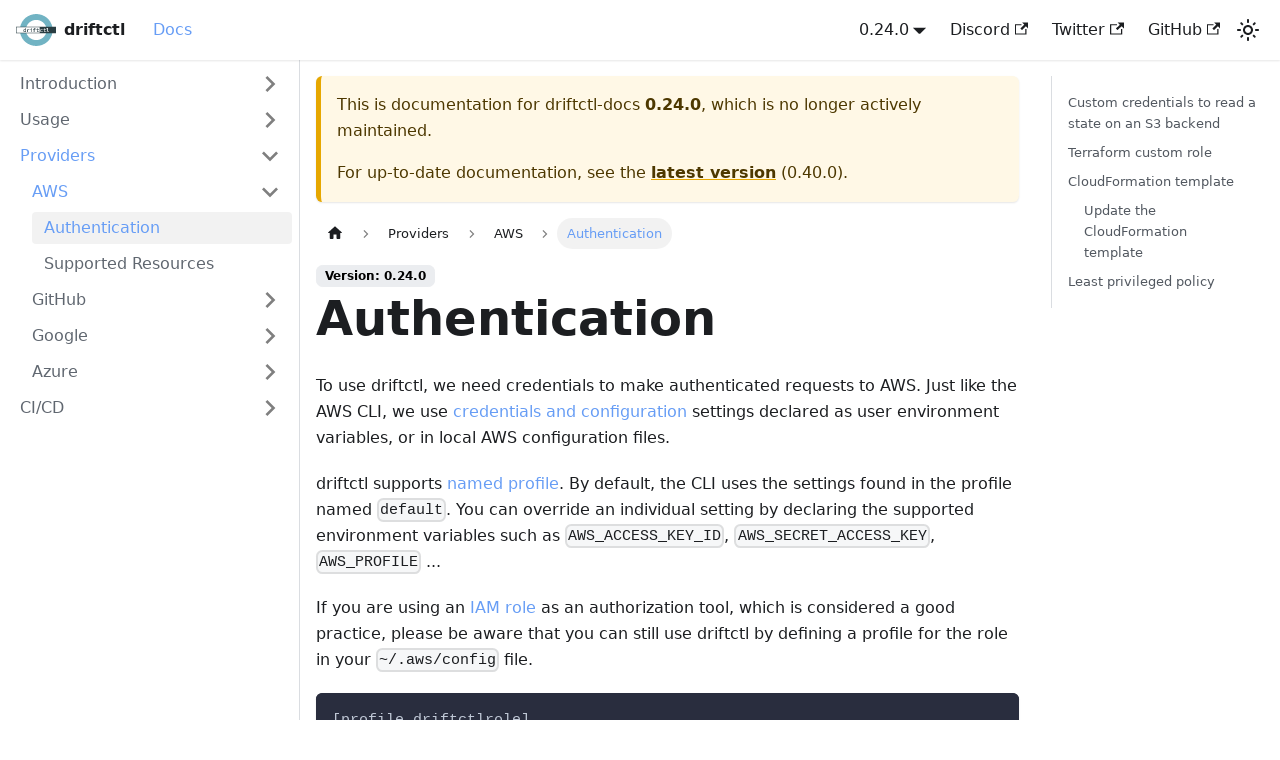

--- FILE ---
content_type: text/html; charset=utf-8
request_url: http://docs.driftctl.com/0.24.0/providers/aws/authentication/
body_size: 9219
content:
<!doctype html>
<html lang="en" dir="ltr" class="docs-wrapper plugin-docs plugin-id-default docs-version-0.24.0 docs-doc-page docs-doc-id-providers/aws/authentication" data-has-hydrated="false">
<head>
<meta charset="UTF-8">
<meta name="generator" content="Docusaurus v3.8.1">
<title data-rh="true">Authentication | driftctl-docs</title><meta data-rh="true" name="viewport" content="width=device-width,initial-scale=1"><meta data-rh="true" name="twitter:card" content="summary_large_image"><meta data-rh="true" property="og:url" content="https://docs.driftctl.com/0.24.0/providers/aws/authentication"><meta data-rh="true" property="og:locale" content="en"><meta data-rh="true" name="docusaurus_locale" content="en"><meta data-rh="true" name="docsearch:language" content="en"><meta data-rh="true" name="og:type" content="website"><meta data-rh="true" name="og:image" content="https://docs.driftctl.com/img/preview.png"><meta data-rh="true" name="docusaurus_version" content="0.24.0"><meta data-rh="true" name="docusaurus_tag" content="docs-default-0.24.0"><meta data-rh="true" name="docsearch:version" content="0.24.0"><meta data-rh="true" name="docsearch:docusaurus_tag" content="docs-default-0.24.0"><meta data-rh="true" property="og:title" content="Authentication | driftctl-docs"><meta data-rh="true" name="description" content="To use driftctl, we need credentials to make authenticated requests to AWS. Just like the AWS CLI, we use credentials and configuration settings declared as user environment variables, or in local AWS configuration files."><meta data-rh="true" property="og:description" content="To use driftctl, we need credentials to make authenticated requests to AWS. Just like the AWS CLI, we use credentials and configuration settings declared as user environment variables, or in local AWS configuration files."><link data-rh="true" rel="icon" href="/img/favicon.ico"><link data-rh="true" rel="canonical" href="https://docs.driftctl.com/0.24.0/providers/aws/authentication"><link data-rh="true" rel="alternate" href="https://docs.driftctl.com/0.24.0/providers/aws/authentication" hreflang="en"><link data-rh="true" rel="alternate" href="https://docs.driftctl.com/0.24.0/providers/aws/authentication" hreflang="x-default"><script data-rh="true" type="application/ld+json">{"@context":"https://schema.org","@type":"BreadcrumbList","itemListElement":[{"@type":"ListItem","position":1,"name":"Authentication","item":"https://docs.driftctl.com/0.24.0/providers/aws/authentication"}]}</script><link rel="stylesheet" href="/assets/css/styles.56f68c64.css">
<script src="/assets/js/runtime~main.2565f5fa.js" defer="defer"></script>
<script src="/assets/js/main.51d1b822.js" defer="defer"></script>
</head>
<body class="navigation-with-keyboard">
<svg xmlns="http://www.w3.org/2000/svg" style="display: none;"><defs>
<symbol id="theme-svg-external-link" viewBox="0 0 24 24"><path fill="currentColor" d="M21 13v10h-21v-19h12v2h-10v15h17v-8h2zm3-12h-10.988l4.035 4-6.977 7.07 2.828 2.828 6.977-7.07 4.125 4.172v-11z"/></symbol>
</defs></svg>
<script>!function(){var t="light";var e=function(){try{return new URLSearchParams(window.location.search).get("docusaurus-theme")}catch(t){}}()||function(){try{return window.localStorage.getItem("theme")}catch(t){}}();document.documentElement.setAttribute("data-theme",e||t),document.documentElement.setAttribute("data-theme-choice",e||t)}(),function(){try{const c=new URLSearchParams(window.location.search).entries();for(var[t,e]of c)if(t.startsWith("docusaurus-data-")){var a=t.replace("docusaurus-data-","data-");document.documentElement.setAttribute(a,e)}}catch(t){}}()</script><div id="__docusaurus"><div role="region" aria-label="Skip to main content"><a class="skipToContent_fXgn" href="#__docusaurus_skipToContent_fallback">Skip to main content</a></div><nav aria-label="Main" class="theme-layout-navbar navbar navbar--fixed-top"><div class="navbar__inner"><div class="theme-layout-navbar-left navbar__items"><button aria-label="Toggle navigation bar" aria-expanded="false" class="navbar__toggle clean-btn" type="button"><svg width="30" height="30" viewBox="0 0 30 30" aria-hidden="true"><path stroke="currentColor" stroke-linecap="round" stroke-miterlimit="10" stroke-width="2" d="M4 7h22M4 15h22M4 23h22"></path></svg></button><a class="navbar__brand" href="/"><div class="navbar__logo"><img src="/img/driftctl_light.svg" alt="driftctl Logo" class="themedComponent_mlkZ themedComponent--light_NVdE"><img src="/img/driftctl_dark.svg" alt="driftctl Logo" class="themedComponent_mlkZ themedComponent--dark_xIcU"></div><b class="navbar__title text--truncate">driftctl</b></a><a aria-current="page" class="navbar__item navbar__link navbar__link--active" href="/">Docs</a></div><div class="theme-layout-navbar-right navbar__items navbar__items--right"><div class="navbar__item dropdown dropdown--hoverable dropdown--right"><a class="navbar__link" aria-haspopup="true" aria-expanded="false" role="button" href="/0.24.0/providers/aws/authentication">0.24.0</a><ul class="dropdown__menu"><li><a class="dropdown__link" href="/next/providers/aws/authentication">Next</a></li><li><a class="dropdown__link" href="/0.40.0/providers/aws/authentication">0.40.0</a></li><li><a class="dropdown__link" href="/0.39.0/providers/aws/authentication">0.39.0</a></li><li><a class="dropdown__link" href="/0.38.0/providers/aws/authentication">0.38.0</a></li><li><a class="dropdown__link" href="/0.35.0/providers/aws/authentication">0.35.0</a></li><li><a class="dropdown__link" href="/0.34.0/providers/aws/authentication">0.34.0</a></li><li><a class="dropdown__link" href="/0.33.0/providers/aws/authentication">0.33.0</a></li><li><a class="dropdown__link" href="/0.32.0/providers/aws/authentication">0.32.0</a></li><li><a class="dropdown__link" href="/0.31.0/providers/aws/authentication">0.31.0</a></li><li><a class="dropdown__link" href="/0.30.0/providers/aws/authentication">0.30.0</a></li><li><a class="dropdown__link" href="/0.29.0/providers/aws/authentication">0.29.0</a></li><li><a class="dropdown__link" href="/0.28.0/providers/aws/authentication">0.28.0</a></li><li><a class="dropdown__link" href="/0.27.0/providers/aws/authentication">0.27.0</a></li><li><a class="dropdown__link" href="/0.26.0/providers/aws/authentication">0.26.0</a></li><li><a class="dropdown__link" href="/0.25.0/providers/aws/authentication">0.25.0</a></li><li><a aria-current="page" class="dropdown__link dropdown__link--active" href="/0.24.0/providers/aws/authentication">0.24.0</a></li><li><a class="dropdown__link" href="/0.23.0/providers/aws/authentication">0.23.0</a></li><li><a class="dropdown__link" href="/0.22.0/providers/aws/authentication">0.22.0</a></li><li><a class="dropdown__link" href="/0.21.0/providers/aws/authentication">0.21.0</a></li><li><a class="dropdown__link" href="/0.20.0/providers/aws/authentication">0.20.0</a></li><li><a class="dropdown__link" href="/0.19.0/providers/aws/authentication">0.19.0</a></li><li><a class="dropdown__link" href="/0.18.0/providers/aws/authentication">0.18.0</a></li><li><a class="dropdown__link" href="/0.17.0/providers/aws/authentication">0.17.0</a></li><li><a class="dropdown__link" href="/0.16.0/providers/aws/authentication">0.16.0</a></li><li><a class="dropdown__link" href="/0.15.0/providers/aws/authentication">0.15.0</a></li><li><a class="dropdown__link" href="/versions">All versions</a></li></ul></div><a href="https://discord.gg/7zHQ8r2PgP" target="_blank" rel="noopener noreferrer" class="navbar__item navbar__link" aria-label="Discord server">Discord<svg width="13.5" height="13.5" aria-hidden="true" class="iconExternalLink_nPIU"><use href="#theme-svg-external-link"></use></svg></a><a href="https://twitter.com/driftctl" target="_blank" rel="noopener noreferrer" class="navbar__item navbar__link" aria-label="Twitter account">Twitter<svg width="13.5" height="13.5" aria-hidden="true" class="iconExternalLink_nPIU"><use href="#theme-svg-external-link"></use></svg></a><a href="https://github.com/snyk/driftctl" target="_blank" rel="noopener noreferrer" class="navbar__item navbar__link" aria-label="GitHub repository">GitHub<svg width="13.5" height="13.5" aria-hidden="true" class="iconExternalLink_nPIU"><use href="#theme-svg-external-link"></use></svg></a><div class="toggle_vylO colorModeToggle_DEke"><button class="clean-btn toggleButton_gllP toggleButtonDisabled_aARS" type="button" disabled="" title="system mode" aria-label="Switch between dark and light mode (currently system mode)"><svg viewBox="0 0 24 24" width="24" height="24" aria-hidden="true" class="toggleIcon_g3eP lightToggleIcon_pyhR"><path fill="currentColor" d="M12,9c1.65,0,3,1.35,3,3s-1.35,3-3,3s-3-1.35-3-3S10.35,9,12,9 M12,7c-2.76,0-5,2.24-5,5s2.24,5,5,5s5-2.24,5-5 S14.76,7,12,7L12,7z M2,13l2,0c0.55,0,1-0.45,1-1s-0.45-1-1-1l-2,0c-0.55,0-1,0.45-1,1S1.45,13,2,13z M20,13l2,0c0.55,0,1-0.45,1-1 s-0.45-1-1-1l-2,0c-0.55,0-1,0.45-1,1S19.45,13,20,13z M11,2v2c0,0.55,0.45,1,1,1s1-0.45,1-1V2c0-0.55-0.45-1-1-1S11,1.45,11,2z M11,20v2c0,0.55,0.45,1,1,1s1-0.45,1-1v-2c0-0.55-0.45-1-1-1C11.45,19,11,19.45,11,20z M5.99,4.58c-0.39-0.39-1.03-0.39-1.41,0 c-0.39,0.39-0.39,1.03,0,1.41l1.06,1.06c0.39,0.39,1.03,0.39,1.41,0s0.39-1.03,0-1.41L5.99,4.58z M18.36,16.95 c-0.39-0.39-1.03-0.39-1.41,0c-0.39,0.39-0.39,1.03,0,1.41l1.06,1.06c0.39,0.39,1.03,0.39,1.41,0c0.39-0.39,0.39-1.03,0-1.41 L18.36,16.95z M19.42,5.99c0.39-0.39,0.39-1.03,0-1.41c-0.39-0.39-1.03-0.39-1.41,0l-1.06,1.06c-0.39,0.39-0.39,1.03,0,1.41 s1.03,0.39,1.41,0L19.42,5.99z M7.05,18.36c0.39-0.39,0.39-1.03,0-1.41c-0.39-0.39-1.03-0.39-1.41,0l-1.06,1.06 c-0.39,0.39-0.39,1.03,0,1.41s1.03,0.39,1.41,0L7.05,18.36z"></path></svg><svg viewBox="0 0 24 24" width="24" height="24" aria-hidden="true" class="toggleIcon_g3eP darkToggleIcon_wfgR"><path fill="currentColor" d="M9.37,5.51C9.19,6.15,9.1,6.82,9.1,7.5c0,4.08,3.32,7.4,7.4,7.4c0.68,0,1.35-0.09,1.99-0.27C17.45,17.19,14.93,19,12,19 c-3.86,0-7-3.14-7-7C5,9.07,6.81,6.55,9.37,5.51z M12,3c-4.97,0-9,4.03-9,9s4.03,9,9,9s9-4.03,9-9c0-0.46-0.04-0.92-0.1-1.36 c-0.98,1.37-2.58,2.26-4.4,2.26c-2.98,0-5.4-2.42-5.4-5.4c0-1.81,0.89-3.42,2.26-4.4C12.92,3.04,12.46,3,12,3L12,3z"></path></svg><svg viewBox="0 0 24 24" width="24" height="24" aria-hidden="true" class="toggleIcon_g3eP systemToggleIcon_QzmC"><path fill="currentColor" d="m12 21c4.971 0 9-4.029 9-9s-4.029-9-9-9-9 4.029-9 9 4.029 9 9 9zm4.95-13.95c1.313 1.313 2.05 3.093 2.05 4.95s-0.738 3.637-2.05 4.95c-1.313 1.313-3.093 2.05-4.95 2.05v-14c1.857 0 3.637 0.737 4.95 2.05z"></path></svg></button></div><div class="navbarSearchContainer_Bca1"></div></div></div><div role="presentation" class="navbar-sidebar__backdrop"></div></nav><div id="__docusaurus_skipToContent_fallback" class="theme-layout-main main-wrapper mainWrapper_z2l0"><div class="docsWrapper_hBAB"><button aria-label="Scroll back to top" class="clean-btn theme-back-to-top-button backToTopButton_sjWU" type="button"></button><div class="docRoot_UBD9"><aside class="theme-doc-sidebar-container docSidebarContainer_YfHR"><div class="sidebarViewport_aRkj"><div class="sidebar_njMd"><nav aria-label="Docs sidebar" class="menu thin-scrollbar menu_SIkG"><ul class="theme-doc-sidebar-menu menu__list"><li class="theme-doc-sidebar-item-category theme-doc-sidebar-item-category-level-1 menu__list-item menu__list-item--collapsed"><div class="menu__list-item-collapsible"><a class="menu__link menu__link--sublist menu__link--sublist-caret" role="button" aria-expanded="false" href="/0.24.0/">Introduction</a></div></li><li class="theme-doc-sidebar-item-category theme-doc-sidebar-item-category-level-1 menu__list-item menu__list-item--collapsed"><div class="menu__list-item-collapsible"><a class="menu__link menu__link--sublist menu__link--sublist-caret" role="button" aria-expanded="false" href="/0.24.0/usage/cmd/scan-usage">Usage</a></div></li><li class="theme-doc-sidebar-item-category theme-doc-sidebar-item-category-level-1 menu__list-item"><div class="menu__list-item-collapsible"><a class="menu__link menu__link--sublist menu__link--sublist-caret menu__link--active" role="button" aria-expanded="true" href="/0.24.0/providers/aws/authentication">Providers</a></div><ul class="menu__list"><li class="theme-doc-sidebar-item-category theme-doc-sidebar-item-category-level-2 menu__list-item"><div class="menu__list-item-collapsible"><a class="menu__link menu__link--sublist menu__link--sublist-caret menu__link--active" role="button" aria-expanded="true" tabindex="0" href="/0.24.0/providers/aws/authentication">AWS</a></div><ul class="menu__list"><li class="theme-doc-sidebar-item-link theme-doc-sidebar-item-link-level-3 menu__list-item"><a class="menu__link menu__link--active" aria-current="page" tabindex="0" href="/0.24.0/providers/aws/authentication">Authentication</a></li><li class="theme-doc-sidebar-item-link theme-doc-sidebar-item-link-level-3 menu__list-item"><a class="menu__link" tabindex="0" href="/0.24.0/providers/aws/resources">Supported Resources</a></li></ul></li><li class="theme-doc-sidebar-item-category theme-doc-sidebar-item-category-level-2 menu__list-item menu__list-item--collapsed"><div class="menu__list-item-collapsible"><a class="menu__link menu__link--sublist menu__link--sublist-caret" role="button" aria-expanded="false" tabindex="0" href="/0.24.0/providers/github/authentication">GitHub</a></div></li><li class="theme-doc-sidebar-item-category theme-doc-sidebar-item-category-level-2 menu__list-item menu__list-item--collapsed"><div class="menu__list-item-collapsible"><a class="menu__link menu__link--sublist menu__link--sublist-caret" role="button" aria-expanded="false" tabindex="0" href="/0.24.0/providers/google/authentication">Google</a></div></li><li class="theme-doc-sidebar-item-category theme-doc-sidebar-item-category-level-2 menu__list-item menu__list-item--collapsed"><div class="menu__list-item-collapsible"><a class="menu__link menu__link--sublist menu__link--sublist-caret" role="button" aria-expanded="false" tabindex="0" href="/0.24.0/providers/azure/authentication">Azure</a></div></li></ul></li><li class="theme-doc-sidebar-item-category theme-doc-sidebar-item-category-level-1 menu__list-item menu__list-item--collapsed"><div class="menu__list-item-collapsible"><a class="menu__link menu__link--sublist menu__link--sublist-caret" role="button" aria-expanded="false" href="/0.24.0/ci_cd/intro">CI/CD</a></div></li></ul></nav></div></div></aside><main class="docMainContainer_TBSr"><div class="container padding-top--md padding-bottom--lg"><div class="row"><div class="col docItemCol_VOVn"><div class="theme-doc-version-banner alert alert--warning margin-bottom--md" role="alert"><div>This is documentation for <!-- -->driftctl-docs<!-- --> <b>0.24.0</b>, which is no longer actively maintained.</div><div class="margin-top--md">For up-to-date documentation, see the <b><a href="/0.40.0/providers/aws/authentication">latest version</a></b> (<!-- -->0.40.0<!-- -->).</div></div><div class="docItemContainer_Djhp"><article><nav class="theme-doc-breadcrumbs breadcrumbsContainer_Z_bl" aria-label="Breadcrumbs"><ul class="breadcrumbs"><li class="breadcrumbs__item"><a aria-label="Home page" class="breadcrumbs__link" href="/"><svg viewBox="0 0 24 24" class="breadcrumbHomeIcon_YNFT"><path d="M10 19v-5h4v5c0 .55.45 1 1 1h3c.55 0 1-.45 1-1v-7h1.7c.46 0 .68-.57.33-.87L12.67 3.6c-.38-.34-.96-.34-1.34 0l-8.36 7.53c-.34.3-.13.87.33.87H5v7c0 .55.45 1 1 1h3c.55 0 1-.45 1-1z" fill="currentColor"></path></svg></a></li><li class="breadcrumbs__item"><span class="breadcrumbs__link">Providers</span></li><li class="breadcrumbs__item"><span class="breadcrumbs__link">AWS</span></li><li class="breadcrumbs__item breadcrumbs__item--active"><span class="breadcrumbs__link">Authentication</span></li></ul></nav><span class="theme-doc-version-badge badge badge--secondary">Version: 0.24.0</span><div class="tocCollapsible_ETCw theme-doc-toc-mobile tocMobile_ITEo"><button type="button" class="clean-btn tocCollapsibleButton_TO0P">On this page</button></div><div class="theme-doc-markdown markdown"><header><h1>Authentication</h1></header><p>To use driftctl, we need credentials to make authenticated requests to AWS. Just like the AWS CLI, we use <a href="https://docs.aws.amazon.com/cli/latest/userguide/cli-configure-files.html" target="_blank" rel="noopener noreferrer">credentials and configuration</a> settings declared as user environment variables, or in local AWS configuration files.</p>
<p>driftctl supports <a href="https://docs.aws.amazon.com/cli/latest/userguide/cli-configure-profiles.html" target="_blank" rel="noopener noreferrer">named profile</a>. By default, the CLI uses the settings found in the profile named <code>default</code>. You can override an individual setting by declaring the supported environment variables such as <code>AWS_ACCESS_KEY_ID</code>, <code>AWS_SECRET_ACCESS_KEY</code>, <code>AWS_PROFILE</code> ...</p>
<p>If you are using an <a href="https://docs.aws.amazon.com/cli/latest/userguide/cli-configure-role.html" target="_blank" rel="noopener noreferrer">IAM role</a> as an authorization tool, which is considered a good practice, please be aware that you can still use driftctl by defining a profile for the role in your <code>~/.aws/config</code> file.</p>
<div class="language-shell codeBlockContainer_Ckt0 theme-code-block" style="--prism-color:#bfc7d5;--prism-background-color:#292d3e"><div class="codeBlockContent_QJqH"><pre tabindex="0" class="prism-code language-shell codeBlock_bY9V thin-scrollbar" style="color:#bfc7d5;background-color:#292d3e"><code class="codeBlockLines_e6Vv"><span class="token-line" style="color:#bfc7d5"><span class="token plain">[profile driftctlrole]</span><br></span><span class="token-line" style="color:#bfc7d5"><span class="token plain">role_arn = arn:aws:iam::123456789012:role/&lt;NAMEOFTHEROLE&gt;</span><br></span><span class="token-line" style="color:#bfc7d5"><span class="token plain">source_profile = user # profile to assume the role</span><br></span><span class="token-line" style="color:#bfc7d5"><span class="token plain">region = eu-west-3</span><br></span></code></pre></div></div>
<p>You can now use driftctl by overriding the profile setting.</p>
<div class="language-shell codeBlockContainer_Ckt0 theme-code-block" style="--prism-color:#bfc7d5;--prism-background-color:#292d3e"><div class="codeBlockContent_QJqH"><pre tabindex="0" class="prism-code language-shell codeBlock_bY9V thin-scrollbar" style="color:#bfc7d5;background-color:#292d3e"><code class="codeBlockLines_e6Vv"><span class="token-line" style="color:#bfc7d5"><span class="token plain">$ AWS_PROFILE=driftctlrole driftctl scan</span><br></span></code></pre></div></div>
<h2 class="anchor anchorWithStickyNavbar_LWe7" id="custom-credentials-to-read-a-state-on-an-s3-backend">Custom credentials to read a state on an S3 backend<a href="#custom-credentials-to-read-a-state-on-an-s3-backend" class="hash-link" aria-label="Direct link to Custom credentials to read a state on an S3 backend" title="Direct link to Custom credentials to read a state on an S3 backend">​</a></h2>
<p>If you want to use a different set of AWS credentials to read your state on S3, you can override each specific AWS environment variable with the <code>DCTL_S3_</code> prefix. The purpose here is to have the choice to read a state in a different region than your infrastructure. Please don&#x27;t forget to use your usual AWS credentials to read the resources of your actual infrastructure.</p>
<div class="language-text codeBlockContainer_Ckt0 theme-code-block" style="--prism-color:#bfc7d5;--prism-background-color:#292d3e"><div class="codeBlockContent_QJqH"><pre tabindex="0" class="prism-code language-text codeBlock_bY9V thin-scrollbar" style="color:#bfc7d5;background-color:#292d3e"><code class="codeBlockLines_e6Vv"><span class="token-line" style="color:#bfc7d5"><span class="token plain"># Export a dedicated AWS named profile (or any other AWS environment variables) to read your state in your S3 backend</span><br></span><span class="token-line" style="color:#bfc7d5"><span class="token plain">$ export DCTL_S3_PROFILE=&quot;s3reader&quot;</span><br></span><span class="token-line" style="color:#bfc7d5"><span class="token plain"># Export the usual driftctl AWS named profile</span><br></span><span class="token-line" style="color:#bfc7d5"><span class="token plain">$ export AWS_PROFILE=&quot;driftctlrole&quot;</span><br></span><span class="token-line" style="color:#bfc7d5"><span class="token plain">$ driftctl scan --from tfstate+s3://mybucket/terraform.tfstate</span><br></span><span class="token-line" style="color:#bfc7d5"><span class="token plain" style="display:inline-block"></span><br></span><span class="token-line" style="color:#bfc7d5"><span class="token plain"># You can also use a specific region to authenticate to the S3 bucket</span><br></span><span class="token-line" style="color:#bfc7d5"><span class="token plain">$ DCTL_S3_REGION=us-east-1 driftctl scan --from tfstate+s3://mybucket/terraform.tfstate</span><br></span></code></pre></div></div>
<h2 class="anchor anchorWithStickyNavbar_LWe7" id="terraform-custom-role">Terraform custom role<a href="#terraform-custom-role" class="hash-link" aria-label="Direct link to Terraform custom role" title="Direct link to Terraform custom role">​</a></h2>
<p>You will find below our custom role that you can assume to run driftctl written in HCL.</p>
<div class="language-hcl codeBlockContainer_Ckt0 theme-code-block" style="--prism-color:#bfc7d5;--prism-background-color:#292d3e"><div class="codeBlockContent_QJqH"><pre tabindex="0" class="prism-code language-hcl codeBlock_bY9V thin-scrollbar" style="color:#bfc7d5;background-color:#292d3e"><code class="codeBlockLines_e6Vv"><span class="token-line" style="color:#bfc7d5"><span class="token plain">data &quot;aws_caller_identity&quot; &quot;current&quot; {}</span><br></span><span class="token-line" style="color:#bfc7d5"><span class="token plain" style="display:inline-block"></span><br></span><span class="token-line" style="color:#bfc7d5"><span class="token plain">data &quot;aws_iam_policy_document&quot; &quot;assume_role_policy&quot; {</span><br></span><span class="token-line" style="color:#bfc7d5"><span class="token plain">  statement {</span><br></span><span class="token-line" style="color:#bfc7d5"><span class="token plain">    effect = &quot;Allow&quot;</span><br></span><span class="token-line" style="color:#bfc7d5"><span class="token plain">    actions   = [&quot;sts:AssumeRole&quot;]</span><br></span><span class="token-line" style="color:#bfc7d5"><span class="token plain">    principals {</span><br></span><span class="token-line" style="color:#bfc7d5"><span class="token plain">      type        = &quot;AWS&quot;</span><br></span><span class="token-line" style="color:#bfc7d5"><span class="token plain">      identifiers = [&quot;arn:aws:iam::${data.aws_caller_identity.current.account_id}:root&quot;]</span><br></span><span class="token-line" style="color:#bfc7d5"><span class="token plain">    }</span><br></span><span class="token-line" style="color:#bfc7d5"><span class="token plain">  }</span><br></span><span class="token-line" style="color:#bfc7d5"><span class="token plain">}</span><br></span><span class="token-line" style="color:#bfc7d5"><span class="token plain" style="display:inline-block"></span><br></span><span class="token-line" style="color:#bfc7d5"><span class="token plain">data &quot;aws_iam_policy_document&quot; &quot;policy&quot; {</span><br></span><span class="token-line" style="color:#bfc7d5"><span class="token plain">  statement {</span><br></span><span class="token-line" style="color:#bfc7d5"><span class="token plain">    effect = &quot;Allow&quot;</span><br></span><span class="token-line" style="color:#bfc7d5"><span class="token plain">    actions   = [</span><br></span><span class="token-line" style="color:#bfc7d5"><span class="token plain">      &quot;apigateway:GET&quot;,</span><br></span><span class="token-line" style="color:#bfc7d5"><span class="token plain">      &quot;cloudformation:DescribeStacks&quot;,</span><br></span><span class="token-line" style="color:#bfc7d5"><span class="token plain">      &quot;cloudformation:GetTemplate&quot;,</span><br></span><span class="token-line" style="color:#bfc7d5"><span class="token plain">      &quot;cloudfront:GetDistribution&quot;,</span><br></span><span class="token-line" style="color:#bfc7d5"><span class="token plain">      &quot;cloudfront:ListDistributions&quot;,</span><br></span><span class="token-line" style="color:#bfc7d5"><span class="token plain">      &quot;cloudfront:ListTagsForResource&quot;,</span><br></span><span class="token-line" style="color:#bfc7d5"><span class="token plain">      &quot;ec2:DescribeAddresses&quot;,</span><br></span><span class="token-line" style="color:#bfc7d5"><span class="token plain">      &quot;ec2:DescribeImages&quot;,</span><br></span><span class="token-line" style="color:#bfc7d5"><span class="token plain">      &quot;ec2:DescribeInstanceAttribute&quot;,</span><br></span><span class="token-line" style="color:#bfc7d5"><span class="token plain">      &quot;ec2:DescribeInstances&quot;,</span><br></span><span class="token-line" style="color:#bfc7d5"><span class="token plain">      &quot;ec2:DescribeInstanceCreditSpecifications&quot;,</span><br></span><span class="token-line" style="color:#bfc7d5"><span class="token plain">      &quot;ec2:DescribeInternetGateways&quot;,</span><br></span><span class="token-line" style="color:#bfc7d5"><span class="token plain">      &quot;ec2:DescribeKeyPairs&quot;,</span><br></span><span class="token-line" style="color:#bfc7d5"><span class="token plain">      &quot;ec2:DescribeNetworkAcls&quot;,</span><br></span><span class="token-line" style="color:#bfc7d5"><span class="token plain">      &quot;ec2:DescribeRouteTables&quot;,</span><br></span><span class="token-line" style="color:#bfc7d5"><span class="token plain">      &quot;ec2:DescribeSecurityGroups&quot;,</span><br></span><span class="token-line" style="color:#bfc7d5"><span class="token plain">      &quot;ec2:DescribeSnapshots&quot;,</span><br></span><span class="token-line" style="color:#bfc7d5"><span class="token plain">      &quot;ec2:DescribeTags&quot;,</span><br></span><span class="token-line" style="color:#bfc7d5"><span class="token plain">      &quot;ec2:DescribeVolumes&quot;,</span><br></span><span class="token-line" style="color:#bfc7d5"><span class="token plain">      &quot;ec2:DescribeVpcs&quot;,</span><br></span><span class="token-line" style="color:#bfc7d5"><span class="token plain">      &quot;ec2:DescribeVpcAttribute&quot;,</span><br></span><span class="token-line" style="color:#bfc7d5"><span class="token plain">      &quot;ec2:DescribeVpcClassicLink&quot;,</span><br></span><span class="token-line" style="color:#bfc7d5"><span class="token plain">      &quot;ec2:DescribeVpcClassicLinkDnsSupport&quot;,</span><br></span><span class="token-line" style="color:#bfc7d5"><span class="token plain">      &quot;ec2:DescribeSubnets&quot;,</span><br></span><span class="token-line" style="color:#bfc7d5"><span class="token plain">      &quot;ec2:DescribeNatGateways&quot;,</span><br></span><span class="token-line" style="color:#bfc7d5"><span class="token plain">      &quot;ec2:DescribeLaunchTemplates&quot;,</span><br></span><span class="token-line" style="color:#bfc7d5"><span class="token plain">      &quot;ecr:DescribeRepositories&quot;,</span><br></span><span class="token-line" style="color:#bfc7d5"><span class="token plain">      &quot;ecr:ListTagsForResource&quot;,</span><br></span><span class="token-line" style="color:#bfc7d5"><span class="token plain">      &quot;iam:GetPolicy&quot;,</span><br></span><span class="token-line" style="color:#bfc7d5"><span class="token plain">      &quot;iam:GetPolicyVersion&quot;,</span><br></span><span class="token-line" style="color:#bfc7d5"><span class="token plain">      &quot;iam:GetRole&quot;,</span><br></span><span class="token-line" style="color:#bfc7d5"><span class="token plain">      &quot;iam:GetRolePolicy&quot;,</span><br></span><span class="token-line" style="color:#bfc7d5"><span class="token plain">      &quot;iam:GetUser&quot;,</span><br></span><span class="token-line" style="color:#bfc7d5"><span class="token plain">      &quot;iam:GetUserPolicy&quot;,</span><br></span><span class="token-line" style="color:#bfc7d5"><span class="token plain">      &quot;iam:ListAccessKeys&quot;,</span><br></span><span class="token-line" style="color:#bfc7d5"><span class="token plain">      &quot;iam:ListAttachedRolePolicies&quot;,</span><br></span><span class="token-line" style="color:#bfc7d5"><span class="token plain">      &quot;iam:ListAttachedUserPolicies&quot;,</span><br></span><span class="token-line" style="color:#bfc7d5"><span class="token plain">      &quot;iam:ListPolicies&quot;,</span><br></span><span class="token-line" style="color:#bfc7d5"><span class="token plain">      &quot;iam:ListRolePolicies&quot;,</span><br></span><span class="token-line" style="color:#bfc7d5"><span class="token plain">      &quot;iam:ListRoles&quot;,</span><br></span><span class="token-line" style="color:#bfc7d5"><span class="token plain">      &quot;iam:ListUserPolicies&quot;,</span><br></span><span class="token-line" style="color:#bfc7d5"><span class="token plain">      &quot;iam:ListUsers&quot;,</span><br></span><span class="token-line" style="color:#bfc7d5"><span class="token plain">      &quot;kms:DescribeKey&quot;,</span><br></span><span class="token-line" style="color:#bfc7d5"><span class="token plain">      &quot;kms:GetKeyPolicy&quot;,</span><br></span><span class="token-line" style="color:#bfc7d5"><span class="token plain">      &quot;kms:GetKeyRotationStatus&quot;,</span><br></span><span class="token-line" style="color:#bfc7d5"><span class="token plain">      &quot;kms:ListAliases&quot;,</span><br></span><span class="token-line" style="color:#bfc7d5"><span class="token plain">      &quot;kms:ListKeys&quot;,</span><br></span><span class="token-line" style="color:#bfc7d5"><span class="token plain">      &quot;kms:ListResourceTags&quot;,</span><br></span><span class="token-line" style="color:#bfc7d5"><span class="token plain">      &quot;lambda:GetEventSourceMapping&quot;,</span><br></span><span class="token-line" style="color:#bfc7d5"><span class="token plain">      &quot;lambda:GetFunction&quot;,</span><br></span><span class="token-line" style="color:#bfc7d5"><span class="token plain">      &quot;lambda:GetFunctionCodeSigningConfig&quot;,</span><br></span><span class="token-line" style="color:#bfc7d5"><span class="token plain">      &quot;lambda:ListEventSourceMappings&quot;,</span><br></span><span class="token-line" style="color:#bfc7d5"><span class="token plain">      &quot;lambda:ListFunctions&quot;,</span><br></span><span class="token-line" style="color:#bfc7d5"><span class="token plain">      &quot;lambda:ListVersionsByFunction&quot;,</span><br></span><span class="token-line" style="color:#bfc7d5"><span class="token plain">      &quot;rds:DescribeDBInstances&quot;,</span><br></span><span class="token-line" style="color:#bfc7d5"><span class="token plain">      &quot;rds:DescribeDBSubnetGroups&quot;,</span><br></span><span class="token-line" style="color:#bfc7d5"><span class="token plain">      &quot;rds:ListTagsForResource&quot;,</span><br></span><span class="token-line" style="color:#bfc7d5"><span class="token plain">      &quot;route53:GetHostedZone&quot;,</span><br></span><span class="token-line" style="color:#bfc7d5"><span class="token plain">      &quot;route53:ListHostedZones&quot;,</span><br></span><span class="token-line" style="color:#bfc7d5"><span class="token plain">      &quot;route53:ListResourceRecordSets&quot;,</span><br></span><span class="token-line" style="color:#bfc7d5"><span class="token plain">      &quot;route53:ListTagsForResource&quot;,</span><br></span><span class="token-line" style="color:#bfc7d5"><span class="token plain">      &quot;route53:ListHealthChecks&quot;,</span><br></span><span class="token-line" style="color:#bfc7d5"><span class="token plain">      &quot;route53:GetHealthCheck&quot;,</span><br></span><span class="token-line" style="color:#bfc7d5"><span class="token plain">      &quot;s3:GetAccelerateConfiguration&quot;,</span><br></span><span class="token-line" style="color:#bfc7d5"><span class="token plain">      &quot;s3:GetAnalyticsConfiguration&quot;,</span><br></span><span class="token-line" style="color:#bfc7d5"><span class="token plain">      &quot;s3:GetBucketAcl&quot;,</span><br></span><span class="token-line" style="color:#bfc7d5"><span class="token plain">      &quot;s3:GetBucketCORS&quot;,</span><br></span><span class="token-line" style="color:#bfc7d5"><span class="token plain">      &quot;s3:GetBucketLocation&quot;,</span><br></span><span class="token-line" style="color:#bfc7d5"><span class="token plain">      &quot;s3:GetBucketLogging&quot;,</span><br></span><span class="token-line" style="color:#bfc7d5"><span class="token plain">      &quot;s3:GetBucketNotification&quot;,</span><br></span><span class="token-line" style="color:#bfc7d5"><span class="token plain">      &quot;s3:GetBucketObjectLockConfiguration&quot;,</span><br></span><span class="token-line" style="color:#bfc7d5"><span class="token plain">      &quot;s3:GetBucketPolicy&quot;,</span><br></span><span class="token-line" style="color:#bfc7d5"><span class="token plain">      &quot;s3:GetBucketRequestPayment&quot;,</span><br></span><span class="token-line" style="color:#bfc7d5"><span class="token plain">      &quot;s3:GetBucketTagging&quot;,</span><br></span><span class="token-line" style="color:#bfc7d5"><span class="token plain">      &quot;s3:GetBucketVersioning&quot;,</span><br></span><span class="token-line" style="color:#bfc7d5"><span class="token plain">      &quot;s3:GetBucketWebsite&quot;,</span><br></span><span class="token-line" style="color:#bfc7d5"><span class="token plain">      &quot;s3:GetEncryptionConfiguration&quot;,</span><br></span><span class="token-line" style="color:#bfc7d5"><span class="token plain">      &quot;s3:GetInventoryConfiguration&quot;,</span><br></span><span class="token-line" style="color:#bfc7d5"><span class="token plain">      &quot;s3:GetLifecycleConfiguration&quot;,</span><br></span><span class="token-line" style="color:#bfc7d5"><span class="token plain">      &quot;s3:GetMetricsConfiguration&quot;,</span><br></span><span class="token-line" style="color:#bfc7d5"><span class="token plain">      &quot;s3:GetReplicationConfiguration&quot;,</span><br></span><span class="token-line" style="color:#bfc7d5"><span class="token plain">      &quot;s3:ListAllMyBuckets&quot;,</span><br></span><span class="token-line" style="color:#bfc7d5"><span class="token plain">      &quot;s3:ListBucket&quot;,</span><br></span><span class="token-line" style="color:#bfc7d5"><span class="token plain">      &quot;sqs:GetQueueAttributes&quot;,</span><br></span><span class="token-line" style="color:#bfc7d5"><span class="token plain">      &quot;sqs:ListQueueTags&quot;,</span><br></span><span class="token-line" style="color:#bfc7d5"><span class="token plain">      &quot;sqs:ListQueues&quot;,</span><br></span><span class="token-line" style="color:#bfc7d5"><span class="token plain">      &quot;sns:ListTopics&quot;,</span><br></span><span class="token-line" style="color:#bfc7d5"><span class="token plain">      &quot;sns:GetTopicAttributes&quot;,</span><br></span><span class="token-line" style="color:#bfc7d5"><span class="token plain">      &quot;sns:ListTagsForResource&quot;,</span><br></span><span class="token-line" style="color:#bfc7d5"><span class="token plain">      &quot;sns:ListSubscriptions&quot;,</span><br></span><span class="token-line" style="color:#bfc7d5"><span class="token plain">      &quot;sns:ListSubscriptionsByTopic&quot;,</span><br></span><span class="token-line" style="color:#bfc7d5"><span class="token plain">      &quot;sns:GetSubscriptionAttributes&quot;,</span><br></span><span class="token-line" style="color:#bfc7d5"><span class="token plain">      &quot;dynamodb:ListTables&quot;,</span><br></span><span class="token-line" style="color:#bfc7d5"><span class="token plain">      &quot;dynamodb:DescribeTable&quot;,</span><br></span><span class="token-line" style="color:#bfc7d5"><span class="token plain">      &quot;dynamodb:DescribeGlobalTable&quot;,</span><br></span><span class="token-line" style="color:#bfc7d5"><span class="token plain">      &quot;dynamodb:ListTagsOfResource&quot;,</span><br></span><span class="token-line" style="color:#bfc7d5"><span class="token plain">      &quot;dynamodb:DescribeTimeToLive&quot;,</span><br></span><span class="token-line" style="color:#bfc7d5"><span class="token plain">      &quot;dynamodb:DescribeTableReplicaAutoScaling&quot;,</span><br></span><span class="token-line" style="color:#bfc7d5"><span class="token plain">      &quot;dynamodb:DescribeContinuousBackups&quot;,</span><br></span><span class="token-line" style="color:#bfc7d5"><span class="token plain">      &quot;rds:DescribeDBClusters&quot;,</span><br></span><span class="token-line" style="color:#bfc7d5"><span class="token plain">      &quot;rds:DescribeGlobalClusters&quot;,</span><br></span><span class="token-line" style="color:#bfc7d5"><span class="token plain">      &quot;application-autoscaling:DescribeScheduledActions&quot;,</span><br></span><span class="token-line" style="color:#bfc7d5"><span class="token plain">      &quot;autoscaling:DescribeLaunchConfigurations&quot;</span><br></span><span class="token-line" style="color:#bfc7d5"><span class="token plain">    ]</span><br></span><span class="token-line" style="color:#bfc7d5"><span class="token plain">    resources = [&quot;*&quot;]</span><br></span><span class="token-line" style="color:#bfc7d5"><span class="token plain">  }</span><br></span><span class="token-line" style="color:#bfc7d5"><span class="token plain">}</span><br></span><span class="token-line" style="color:#bfc7d5"><span class="token plain" style="display:inline-block"></span><br></span><span class="token-line" style="color:#bfc7d5"><span class="token plain">resource &quot;aws_iam_role&quot; &quot;driftctl_assume_role&quot; {</span><br></span><span class="token-line" style="color:#bfc7d5"><span class="token plain">  name = &quot;driftctl_assume_role&quot;</span><br></span><span class="token-line" style="color:#bfc7d5"><span class="token plain">  assume_role_policy = data.aws_iam_policy_document.assume_role_policy.json</span><br></span><span class="token-line" style="color:#bfc7d5"><span class="token plain">}</span><br></span><span class="token-line" style="color:#bfc7d5"><span class="token plain" style="display:inline-block"></span><br></span><span class="token-line" style="color:#bfc7d5"><span class="token plain">resource &quot;aws_iam_role_policy&quot; &quot;driftctl_policy&quot; {</span><br></span><span class="token-line" style="color:#bfc7d5"><span class="token plain">  name = &quot;driftctl_policy&quot;</span><br></span><span class="token-line" style="color:#bfc7d5"><span class="token plain">  role = aws_iam_role.driftctl_assume_role.id</span><br></span><span class="token-line" style="color:#bfc7d5"><span class="token plain">  policy = data.aws_iam_policy_document.policy.json</span><br></span><span class="token-line" style="color:#bfc7d5"><span class="token plain">}</span><br></span></code></pre></div></div>
<h2 class="anchor anchorWithStickyNavbar_LWe7" id="cloudformation-template">CloudFormation template<a href="#cloudformation-template" class="hash-link" aria-label="Direct link to CloudFormation template" title="Direct link to CloudFormation template">​</a></h2>
<p>Deploy this CloudFormation template to create our limited permission role that you can use as per our above authentication guide.</p>
<p><a href="https://console.aws.amazon.com/cloudformation/home?#/stacks/quickcreate?stackName=driftctl-stack&amp;templateURL=https://driftctl-cfn-templates.s3.eu-west-3.amazonaws.com/driftctl-role.yml" target="_blank" rel="noopener noreferrer"><img decoding="async" loading="lazy" src="https://cdn.rawgit.com/buildkite/cloudformation-launch-stack-button-svg/master/launch-stack.svg" alt="Launch Stack" class="img_ev3q"></a></p>
<p>Once the stack is deployed, you need to attach the following policy to your IAM User which will allow him to assume only the role. For more information about granting a user access to assume a role, see the official <a href="https://docs.aws.amazon.com/IAM/latest/UserGuide/id_roles_use_permissions-to-switch.html" target="_blank" rel="noopener noreferrer">IAM User Guide</a>.</p>
<div class="language-text codeBlockContainer_Ckt0 theme-code-block" style="--prism-color:#bfc7d5;--prism-background-color:#292d3e"><div class="codeBlockContent_QJqH"><pre tabindex="0" class="prism-code language-text codeBlock_bY9V thin-scrollbar" style="color:#bfc7d5;background-color:#292d3e"><code class="codeBlockLines_e6Vv"><span class="token-line" style="color:#bfc7d5"><span class="token plain">{</span><br></span><span class="token-line" style="color:#bfc7d5"><span class="token plain">  &quot;Version&quot;: &quot;2012-10-17&quot;,</span><br></span><span class="token-line" style="color:#bfc7d5"><span class="token plain">  &quot;Statement&quot;: [</span><br></span><span class="token-line" style="color:#bfc7d5"><span class="token plain">    {</span><br></span><span class="token-line" style="color:#bfc7d5"><span class="token plain">      &quot;Effect&quot;: &quot;Allow&quot;,</span><br></span><span class="token-line" style="color:#bfc7d5"><span class="token plain">      &quot;Action&quot;: &quot;sts:AssumeRole&quot;,</span><br></span><span class="token-line" style="color:#bfc7d5"><span class="token plain">      &quot;Resource&quot;: &quot;arn:aws:iam::&lt;IDOFYOURACCOUNT&gt;:role/driftctl_assume_role&quot;</span><br></span><span class="token-line" style="color:#bfc7d5"><span class="token plain">    }</span><br></span><span class="token-line" style="color:#bfc7d5"><span class="token plain">  ]</span><br></span><span class="token-line" style="color:#bfc7d5"><span class="token plain">}</span><br></span></code></pre></div></div>
<h3 class="anchor anchorWithStickyNavbar_LWe7" id="update-the-cloudformation-template">Update the CloudFormation template<a href="#update-the-cloudformation-template" class="hash-link" aria-label="Direct link to Update the CloudFormation template" title="Direct link to Update the CloudFormation template">​</a></h3>
<p>It does not exist an automatic way to update the CloudFormation template from our side because you launched this template on your AWS account. That&#x27;s why you must be the one to update the template to be on the most recent driftctl role.</p>
<p>Find below two ways to update the CloudFormation template:</p>
<ol>
<li>With the AWS console</li>
</ol>
<ul>
<li>In the <a href="https://console.aws.amazon.com/cloudformation" target="_blank" rel="noopener noreferrer">AWS CloudFormation console</a>, from the list of stacks, select the driftctl stack</li>
<li>In the stack details pane, choose <strong>Update</strong></li>
<li>Select <strong>Replace current template</strong> and specify our <strong>Amazon S3 URL</strong> <code>https://driftctl-cfn-templates.s3.eu-west-3.amazonaws.com/driftctl-role.yml</code>, click <strong>Next</strong></li>
<li>On the <strong>Specify stack details</strong> and the <strong>Configure stack options</strong> pages, click <strong>Next</strong></li>
<li>In the <strong>Change set preview</strong> section, check that AWS CloudFormation will indeed make changes</li>
<li>Since our template contains one IAM resource, select <strong>I acknowledge that this template may create IAM resources</strong></li>
<li>Finally, click <strong>Update stack</strong></li>
</ul>
<ol start="2">
<li>With the AWS CLI</li>
</ol>
<div class="language-shell codeBlockContainer_Ckt0 theme-code-block" style="--prism-color:#bfc7d5;--prism-background-color:#292d3e"><div class="codeBlockContent_QJqH"><pre tabindex="0" class="prism-code language-shell codeBlock_bY9V thin-scrollbar" style="color:#bfc7d5;background-color:#292d3e"><code class="codeBlockLines_e6Vv"><span class="token-line" style="color:#bfc7d5"><span class="token plain">$ aws cloudformation update-stack --stack-name DRIFTCTL_STACK_NAME --template-url https://driftctl-cfn-templates.s3.eu-west-3.amazonaws.com/driftctl-role.yml --capabilities CAPABILITY_NAMED_IAM</span><br></span></code></pre></div></div>
<h2 class="anchor anchorWithStickyNavbar_LWe7" id="least-privileged-policy">Least privileged policy<a href="#least-privileged-policy" class="hash-link" aria-label="Direct link to Least privileged policy" title="Direct link to Least privileged policy">​</a></h2>
<p>driftctl needs access to your cloud provider account so that it can list resources on your behalf.</p>
<p>As AWS documentation recommends, the below policy is granting only the permissions required to perform driftctl&#x27;s tasks.</p>
<div class="language-text codeBlockContainer_Ckt0 theme-code-block" style="--prism-color:#bfc7d5;--prism-background-color:#292d3e"><div class="codeBlockContent_QJqH"><pre tabindex="0" class="prism-code language-text codeBlock_bY9V thin-scrollbar" style="color:#bfc7d5;background-color:#292d3e"><code class="codeBlockLines_e6Vv"><span class="token-line" style="color:#bfc7d5"><span class="token plain">{</span><br></span><span class="token-line" style="color:#bfc7d5"><span class="token plain">    &quot;Version&quot;: &quot;2012-10-17&quot;,</span><br></span><span class="token-line" style="color:#bfc7d5"><span class="token plain">    &quot;Statement&quot;: [</span><br></span><span class="token-line" style="color:#bfc7d5"><span class="token plain">        {</span><br></span><span class="token-line" style="color:#bfc7d5"><span class="token plain">            &quot;Effect&quot;: &quot;Allow&quot;,</span><br></span><span class="token-line" style="color:#bfc7d5"><span class="token plain">            &quot;Resource&quot;: &quot;*&quot;,</span><br></span><span class="token-line" style="color:#bfc7d5"><span class="token plain">            &quot;Action&quot;: [</span><br></span><span class="token-line" style="color:#bfc7d5"><span class="token plain">                &quot;apigateway:GET&quot;,</span><br></span><span class="token-line" style="color:#bfc7d5"><span class="token plain">                &quot;cloudformation:DescribeStacks&quot;,</span><br></span><span class="token-line" style="color:#bfc7d5"><span class="token plain">                &quot;cloudformation:GetTemplate&quot;,</span><br></span><span class="token-line" style="color:#bfc7d5"><span class="token plain">                &quot;cloudfront:GetDistribution&quot;,</span><br></span><span class="token-line" style="color:#bfc7d5"><span class="token plain">                &quot;cloudfront:ListDistributions&quot;,</span><br></span><span class="token-line" style="color:#bfc7d5"><span class="token plain">                &quot;cloudfront:ListTagsForResource&quot;,</span><br></span><span class="token-line" style="color:#bfc7d5"><span class="token plain">                &quot;ec2:DescribeAddresses&quot;,</span><br></span><span class="token-line" style="color:#bfc7d5"><span class="token plain">                &quot;ec2:DescribeImages&quot;,</span><br></span><span class="token-line" style="color:#bfc7d5"><span class="token plain">                &quot;ec2:DescribeInstanceAttribute&quot;,</span><br></span><span class="token-line" style="color:#bfc7d5"><span class="token plain">                &quot;ec2:DescribeInstances&quot;,</span><br></span><span class="token-line" style="color:#bfc7d5"><span class="token plain">                &quot;ec2:DescribeInstanceCreditSpecifications&quot;,</span><br></span><span class="token-line" style="color:#bfc7d5"><span class="token plain">                &quot;ec2:DescribeInternetGateways&quot;,</span><br></span><span class="token-line" style="color:#bfc7d5"><span class="token plain">                &quot;ec2:DescribeKeyPairs&quot;,</span><br></span><span class="token-line" style="color:#bfc7d5"><span class="token plain">                &quot;ec2:DescribeNetworkAcls&quot;,</span><br></span><span class="token-line" style="color:#bfc7d5"><span class="token plain">                &quot;ec2:DescribeRouteTables&quot;,</span><br></span><span class="token-line" style="color:#bfc7d5"><span class="token plain">                &quot;ec2:DescribeSecurityGroups&quot;,</span><br></span><span class="token-line" style="color:#bfc7d5"><span class="token plain">                &quot;ec2:DescribeSnapshots&quot;,</span><br></span><span class="token-line" style="color:#bfc7d5"><span class="token plain">                &quot;ec2:DescribeTags&quot;,</span><br></span><span class="token-line" style="color:#bfc7d5"><span class="token plain">                &quot;ec2:DescribeVolumes&quot;,</span><br></span><span class="token-line" style="color:#bfc7d5"><span class="token plain">                &quot;ec2:DescribeVpcs&quot;,</span><br></span><span class="token-line" style="color:#bfc7d5"><span class="token plain">                &quot;ec2:DescribeVpcAttribute&quot;,</span><br></span><span class="token-line" style="color:#bfc7d5"><span class="token plain">                &quot;ec2:DescribeVpcClassicLink&quot;,</span><br></span><span class="token-line" style="color:#bfc7d5"><span class="token plain">                &quot;ec2:DescribeVpcClassicLinkDnsSupport&quot;,</span><br></span><span class="token-line" style="color:#bfc7d5"><span class="token plain">                &quot;ec2:DescribeSubnets&quot;,</span><br></span><span class="token-line" style="color:#bfc7d5"><span class="token plain">                &quot;ec2:DescribeNatGateways&quot;,</span><br></span><span class="token-line" style="color:#bfc7d5"><span class="token plain">                &quot;ec2:DescribeLaunchTemplates&quot;,</span><br></span><span class="token-line" style="color:#bfc7d5"><span class="token plain">                &quot;ecr:DescribeRepositories&quot;,</span><br></span><span class="token-line" style="color:#bfc7d5"><span class="token plain">                &quot;ecr:ListTagsForResource&quot;,</span><br></span><span class="token-line" style="color:#bfc7d5"><span class="token plain">                &quot;iam:GetPolicy&quot;,</span><br></span><span class="token-line" style="color:#bfc7d5"><span class="token plain">                &quot;iam:GetPolicyVersion&quot;,</span><br></span><span class="token-line" style="color:#bfc7d5"><span class="token plain">                &quot;iam:GetRole&quot;,</span><br></span><span class="token-line" style="color:#bfc7d5"><span class="token plain">                &quot;iam:GetRolePolicy&quot;,</span><br></span><span class="token-line" style="color:#bfc7d5"><span class="token plain">                &quot;iam:GetUser&quot;,</span><br></span><span class="token-line" style="color:#bfc7d5"><span class="token plain">                &quot;iam:GetUserPolicy&quot;,</span><br></span><span class="token-line" style="color:#bfc7d5"><span class="token plain">                &quot;iam:ListAccessKeys&quot;,</span><br></span><span class="token-line" style="color:#bfc7d5"><span class="token plain">                &quot;iam:ListAttachedRolePolicies&quot;,</span><br></span><span class="token-line" style="color:#bfc7d5"><span class="token plain">                &quot;iam:ListAttachedUserPolicies&quot;,</span><br></span><span class="token-line" style="color:#bfc7d5"><span class="token plain">                &quot;iam:ListPolicies&quot;,</span><br></span><span class="token-line" style="color:#bfc7d5"><span class="token plain">                &quot;iam:ListRolePolicies&quot;,</span><br></span><span class="token-line" style="color:#bfc7d5"><span class="token plain">                &quot;iam:ListRoles&quot;,</span><br></span><span class="token-line" style="color:#bfc7d5"><span class="token plain">                &quot;iam:ListUserPolicies&quot;,</span><br></span><span class="token-line" style="color:#bfc7d5"><span class="token plain">                &quot;iam:ListUsers&quot;,</span><br></span><span class="token-line" style="color:#bfc7d5"><span class="token plain">                &quot;kms:DescribeKey&quot;,</span><br></span><span class="token-line" style="color:#bfc7d5"><span class="token plain">                &quot;kms:GetKeyPolicy&quot;,</span><br></span><span class="token-line" style="color:#bfc7d5"><span class="token plain">                &quot;kms:GetKeyRotationStatus&quot;,</span><br></span><span class="token-line" style="color:#bfc7d5"><span class="token plain">                &quot;kms:ListAliases&quot;,</span><br></span><span class="token-line" style="color:#bfc7d5"><span class="token plain">                &quot;kms:ListKeys&quot;,</span><br></span><span class="token-line" style="color:#bfc7d5"><span class="token plain">                &quot;kms:ListResourceTags&quot;,</span><br></span><span class="token-line" style="color:#bfc7d5"><span class="token plain">                &quot;lambda:GetEventSourceMapping&quot;,</span><br></span><span class="token-line" style="color:#bfc7d5"><span class="token plain">                &quot;lambda:GetFunction&quot;,</span><br></span><span class="token-line" style="color:#bfc7d5"><span class="token plain">                &quot;lambda:GetFunctionCodeSigningConfig&quot;,</span><br></span><span class="token-line" style="color:#bfc7d5"><span class="token plain">                &quot;lambda:ListEventSourceMappings&quot;,</span><br></span><span class="token-line" style="color:#bfc7d5"><span class="token plain">                &quot;lambda:ListFunctions&quot;,</span><br></span><span class="token-line" style="color:#bfc7d5"><span class="token plain">                &quot;lambda:ListVersionsByFunction&quot;,</span><br></span><span class="token-line" style="color:#bfc7d5"><span class="token plain">                &quot;rds:DescribeDBInstances&quot;,</span><br></span><span class="token-line" style="color:#bfc7d5"><span class="token plain">                &quot;rds:DescribeDBSubnetGroups&quot;,</span><br></span><span class="token-line" style="color:#bfc7d5"><span class="token plain">                &quot;rds:ListTagsForResource&quot;,</span><br></span><span class="token-line" style="color:#bfc7d5"><span class="token plain">                &quot;route53:GetHostedZone&quot;,</span><br></span><span class="token-line" style="color:#bfc7d5"><span class="token plain">                &quot;route53:ListHostedZones&quot;,</span><br></span><span class="token-line" style="color:#bfc7d5"><span class="token plain">                &quot;route53:ListResourceRecordSets&quot;,</span><br></span><span class="token-line" style="color:#bfc7d5"><span class="token plain">                &quot;route53:ListTagsForResource&quot;,</span><br></span><span class="token-line" style="color:#bfc7d5"><span class="token plain">                &quot;route53:ListHealthChecks&quot;,</span><br></span><span class="token-line" style="color:#bfc7d5"><span class="token plain">                &quot;route53:GetHealthCheck&quot;,</span><br></span><span class="token-line" style="color:#bfc7d5"><span class="token plain">                &quot;s3:GetAccelerateConfiguration&quot;,</span><br></span><span class="token-line" style="color:#bfc7d5"><span class="token plain">                &quot;s3:GetAnalyticsConfiguration&quot;,</span><br></span><span class="token-line" style="color:#bfc7d5"><span class="token plain">                &quot;s3:GetBucketAcl&quot;,</span><br></span><span class="token-line" style="color:#bfc7d5"><span class="token plain">                &quot;s3:GetBucketCORS&quot;,</span><br></span><span class="token-line" style="color:#bfc7d5"><span class="token plain">                &quot;s3:GetBucketLocation&quot;,</span><br></span><span class="token-line" style="color:#bfc7d5"><span class="token plain">                &quot;s3:GetBucketLogging&quot;,</span><br></span><span class="token-line" style="color:#bfc7d5"><span class="token plain">                &quot;s3:GetBucketNotification&quot;,</span><br></span><span class="token-line" style="color:#bfc7d5"><span class="token plain">                &quot;s3:GetBucketObjectLockConfiguration&quot;,</span><br></span><span class="token-line" style="color:#bfc7d5"><span class="token plain">                &quot;s3:GetBucketPolicy&quot;,</span><br></span><span class="token-line" style="color:#bfc7d5"><span class="token plain">                &quot;s3:GetBucketRequestPayment&quot;,</span><br></span><span class="token-line" style="color:#bfc7d5"><span class="token plain">                &quot;s3:GetBucketTagging&quot;,</span><br></span><span class="token-line" style="color:#bfc7d5"><span class="token plain">                &quot;s3:GetBucketVersioning&quot;,</span><br></span><span class="token-line" style="color:#bfc7d5"><span class="token plain">                &quot;s3:GetBucketWebsite&quot;,</span><br></span><span class="token-line" style="color:#bfc7d5"><span class="token plain">                &quot;s3:GetEncryptionConfiguration&quot;,</span><br></span><span class="token-line" style="color:#bfc7d5"><span class="token plain">                &quot;s3:GetInventoryConfiguration&quot;,</span><br></span><span class="token-line" style="color:#bfc7d5"><span class="token plain">                &quot;s3:GetLifecycleConfiguration&quot;,</span><br></span><span class="token-line" style="color:#bfc7d5"><span class="token plain">                &quot;s3:GetMetricsConfiguration&quot;,</span><br></span><span class="token-line" style="color:#bfc7d5"><span class="token plain">                &quot;s3:GetReplicationConfiguration&quot;,</span><br></span><span class="token-line" style="color:#bfc7d5"><span class="token plain">                &quot;s3:ListAllMyBuckets&quot;,</span><br></span><span class="token-line" style="color:#bfc7d5"><span class="token plain">                &quot;s3:ListBucket&quot;,</span><br></span><span class="token-line" style="color:#bfc7d5"><span class="token plain">                &quot;sqs:GetQueueAttributes&quot;,</span><br></span><span class="token-line" style="color:#bfc7d5"><span class="token plain">                &quot;sqs:ListQueueTags&quot;,</span><br></span><span class="token-line" style="color:#bfc7d5"><span class="token plain">                &quot;sqs:ListQueues&quot;,</span><br></span><span class="token-line" style="color:#bfc7d5"><span class="token plain">                &quot;sns:ListTopics&quot;,</span><br></span><span class="token-line" style="color:#bfc7d5"><span class="token plain">                &quot;sns:GetTopicAttributes&quot;,</span><br></span><span class="token-line" style="color:#bfc7d5"><span class="token plain">                &quot;sns:ListTagsForResource&quot;,</span><br></span><span class="token-line" style="color:#bfc7d5"><span class="token plain">                &quot;sns:ListSubscriptions&quot;,</span><br></span><span class="token-line" style="color:#bfc7d5"><span class="token plain">                &quot;sns:ListSubscriptionsByTopic&quot;,</span><br></span><span class="token-line" style="color:#bfc7d5"><span class="token plain">                &quot;sns:GetSubscriptionAttributes&quot;,</span><br></span><span class="token-line" style="color:#bfc7d5"><span class="token plain">                &quot;dynamodb:ListTables&quot;,</span><br></span><span class="token-line" style="color:#bfc7d5"><span class="token plain">                &quot;dynamodb:DescribeTable&quot;,</span><br></span><span class="token-line" style="color:#bfc7d5"><span class="token plain">                &quot;dynamodb:DescribeGlobalTable&quot;,</span><br></span><span class="token-line" style="color:#bfc7d5"><span class="token plain">                &quot;dynamodb:ListTagsOfResource&quot;,</span><br></span><span class="token-line" style="color:#bfc7d5"><span class="token plain">                &quot;dynamodb:DescribeTimeToLive&quot;,</span><br></span><span class="token-line" style="color:#bfc7d5"><span class="token plain">                &quot;dynamodb:DescribeTableReplicaAutoScaling&quot;,</span><br></span><span class="token-line" style="color:#bfc7d5"><span class="token plain">                &quot;dynamodb:DescribeContinuousBackups&quot;,</span><br></span><span class="token-line" style="color:#bfc7d5"><span class="token plain">                &quot;rds:DescribeDBClusters&quot;,</span><br></span><span class="token-line" style="color:#bfc7d5"><span class="token plain">                &quot;rds:DescribeGlobalClusters&quot;,</span><br></span><span class="token-line" style="color:#bfc7d5"><span class="token plain">                &quot;application-autoscaling:DescribeScalableTargets&quot;,</span><br></span><span class="token-line" style="color:#bfc7d5"><span class="token plain">                &quot;application-autoscaling:DescribeScalingPolicies&quot;,</span><br></span><span class="token-line" style="color:#bfc7d5"><span class="token plain">                &quot;application-autoscaling:DescribeScheduledActions&quot;,</span><br></span><span class="token-line" style="color:#bfc7d5"><span class="token plain">                &quot;autoscaling:DescribeLaunchConfigurations&quot;</span><br></span><span class="token-line" style="color:#bfc7d5"><span class="token plain">            ]</span><br></span><span class="token-line" style="color:#bfc7d5"><span class="token plain">        }</span><br></span><span class="token-line" style="color:#bfc7d5"><span class="token plain">    ]</span><br></span><span class="token-line" style="color:#bfc7d5"><span class="token plain">}</span><br></span></code></pre></div></div></div><footer class="theme-doc-footer docusaurus-mt-lg"><div class="row margin-top--sm theme-doc-footer-edit-meta-row"><div class="col"><a href="https://github.com/snyk/driftctl-docs/edit/main/versioned_docs/version-0.24.0/providers/aws/authentication.mdx" target="_blank" rel="noopener noreferrer" class="theme-edit-this-page"><svg fill="currentColor" height="20" width="20" viewBox="0 0 40 40" class="iconEdit_Z9Sw" aria-hidden="true"><g><path d="m34.5 11.7l-3 3.1-6.3-6.3 3.1-3q0.5-0.5 1.2-0.5t1.1 0.5l3.9 3.9q0.5 0.4 0.5 1.1t-0.5 1.2z m-29.5 17.1l18.4-18.5 6.3 6.3-18.4 18.4h-6.3v-6.2z"></path></g></svg>Edit this page</a></div><div class="col lastUpdated_JAkA"></div></div></footer></article><nav class="docusaurus-mt-lg pagination-nav" aria-label="Docs pages"><a class="pagination-nav__link pagination-nav__link--prev" href="/0.24.0/usage/log-level"><div class="pagination-nav__sublabel">Previous</div><div class="pagination-nav__label">Log level</div></a><a class="pagination-nav__link pagination-nav__link--next" href="/0.24.0/providers/aws/resources"><div class="pagination-nav__sublabel">Next</div><div class="pagination-nav__label">Supported Resources</div></a></nav></div></div><div class="col col--3"><div class="tableOfContents_bqdL thin-scrollbar theme-doc-toc-desktop"><ul class="table-of-contents table-of-contents__left-border"><li><a href="#custom-credentials-to-read-a-state-on-an-s3-backend" class="table-of-contents__link toc-highlight">Custom credentials to read a state on an S3 backend</a></li><li><a href="#terraform-custom-role" class="table-of-contents__link toc-highlight">Terraform custom role</a></li><li><a href="#cloudformation-template" class="table-of-contents__link toc-highlight">CloudFormation template</a><ul><li><a href="#update-the-cloudformation-template" class="table-of-contents__link toc-highlight">Update the CloudFormation template</a></li></ul></li><li><a href="#least-privileged-policy" class="table-of-contents__link toc-highlight">Least privileged policy</a></li></ul></div></div></div></div></main></div></div></div><footer class="theme-layout-footer footer footer--dark"><div class="container container-fluid"><div class="footer__bottom text--center"><div class="footer__copyright">Copyright © 2020-2025 Snyk Ltd.</div></div></div></footer></div>
</body>
</html>

--- FILE ---
content_type: image/svg+xml
request_url: http://docs.driftctl.com/img/driftctl_dark.svg
body_size: 1339
content:
<svg id="design" xmlns="http://www.w3.org/2000/svg" viewBox="0 0 1490.92 1207.41"><defs><style>.cls-1{fill:#71b3c3;}.cls-2{fill:#293d42;}.cls-3{fill:#fff;}</style></defs><path class="cls-1" d="M450.87,700.16C499.08,545.74,643.2,433.67,813.5,433.67s314.42,112.07,362.63,266.49h230.41c-53-279.23-298.37-490.36-593-490.36s-540,211.13-593,490.36Z" transform="translate(-68.04 -209.8)"/><path class="cls-1" d="M1176.13,926.84c-48.21,154.42-192.33,266.49-362.63,266.49S499.08,1081.26,450.87,926.84H220.47c53,279.23,298.36,490.36,593,490.36s540-211.13,593-490.36Z" transform="translate(-68.04 -209.8)"/><rect class="cls-2" y="482.77" width="1490.92" height="241.88"/><rect class="cls-3" x="19" y="501.77" width="852.03" height="203.88"/><g id="driftctl"><g id="ctl"><path class="cls-3" d="M1015.32,875.71c-22.39,0-37.84-15-37.84-37.61,0-22.81,15.67-38,38.44-38,10.28,0,19,4.06,27.52,11.06l10.37-13.62c-8.74-8.49-21.75-15.18-38.83-15.18-32.17,0-59.59,20.26-59.59,55.7,0,35.08,25,55.34,58.19,55.34a64.53,64.53,0,0,0,42.41-16.3l-9.27-13.88C1038.3,870.1,1027.87,875.71,1015.32,875.71Z" transform="translate(-68.04 -209.8)"/><path class="cls-3" d="M1152.93,876c-19.15,0-25.59-8.81-25.59-27V802.22h49.94V785h-49.94V751.45h-17.9L1106.62,785l-30,1.12v16.1h29.16V849c0,26.56,10.53,44.47,42.18,44.47,13.5,0,24-2.85,33.5-6.16l-4.39-15.76A67.72,67.72,0,0,1,1152.93,876Z" transform="translate(-68.04 -209.8)"/><path class="cls-3" d="M1281,871.26c-7,3-13.16,4.45-18.94,4.45-11.63,0-20-5.94-20-20.62V737.25h-58v17.23h36.38v99.31c0,25.52,12.79,39.65,36.49,39.65,12,0,19.06-2.16,29.17-6.16Z" transform="translate(-68.04 -209.8)"/></g><g id="drift"><path class="cls-2" d="M418,776.75l1,18.59h-.52c-8.79-8.16-18.09-12.94-30.45-12.94-24.51,0-47.21,21.23-47.21,55.7,0,35.09,18.11,55.34,45.45,55.34,12.56,0,24.76-7.13,33.23-15.73h.69l1.72,13.13h17.64V737.25H418Zm0,84.56c-8.35,9.59-17.12,14.14-26.71,14.14-17.66,0-28.35-13.53-28.35-37.61,0-23.11,13.52-37.45,30-37.45,8.37,0,16.48,2.89,25,10.84Z" transform="translate(-68.04 -209.8)"/><path class="cls-2" d="M496.88,809.55h-.52L494.43,785H476.57V890.84h21.58V830.78c11.71-21.37,26.34-29.1,41.5-29.1,8.15,0,12.17,1.08,19.38,3.38l4.72-18.33c-6.42-3.13-12.55-4.33-20.75-4.33C524.11,782.4,507.8,792.31,496.88,809.55Z" transform="translate(-68.04 -209.8)"/><path class="cls-2" d="M644.66,733.56c-9.29,0-16.08,6.28-16.08,15.4,0,9.29,6.79,15.32,16.08,15.32s16.07-6,16.07-15.32C660.73,739.84,653.94,733.56,644.66,733.56Z" transform="translate(-68.04 -209.8)"/><polygon class="cls-2" points="520.24 592.43 567.57 592.43 567.57 681.05 589.15 681.05 589.15 575.2 520.24 575.2 520.24 592.43"/><path class="cls-2" d="M725.05,777.69V785l-29.67,1.1v16.1h29.67v88.62h21.4V802.22h42.16V785H746.45v-7.83c0-15.89,7.3-25.29,24.81-25.29a58.07,58.07,0,0,1,24,4.78l4.64-16a83.66,83.66,0,0,0-30.9-6C738.72,734.65,725.05,752.37,725.05,777.69Z" transform="translate(-68.04 -209.8)"/><path class="cls-2" d="M912.4,871.52A67.72,67.72,0,0,1,888.28,876c-19.15,0-25.59-8.81-25.59-27V802.22h49.94V785H862.69V751.45h-17.9L842,785l-30,1.12v16.1h29.17V849c0,26.56,10.53,44.47,42.18,44.47,13.5,0,24-2.85,33.5-6.16Z" transform="translate(-68.04 -209.8)"/></g></g></svg>

--- FILE ---
content_type: application/javascript; charset=utf-8
request_url: http://docs.driftctl.com/assets/js/17896441.2bb635f2.js
body_size: 12629
content:
(self.webpackChunkwebsite=self.webpackChunkwebsite||[]).push([[18401],{12941:(e,t,n)=>{"use strict";n.r(t),n.d(t,{default:()=>Tn});var s=n(96540),a=n(45500),i=n(89532),o=n(74848);const r=s.createContext(null);function c({children:e,content:t}){const n=function(e){return(0,s.useMemo)((()=>({metadata:e.metadata,frontMatter:e.frontMatter,assets:e.assets,contentTitle:e.contentTitle,toc:e.toc})),[e])}(t);return(0,o.jsx)(r.Provider,{value:n,children:e})}function l(){const e=(0,s.useContext)(r);if(null===e)throw new i.dV("DocProvider");return e}function d(){const{metadata:e,frontMatter:t,assets:n}=l();return(0,o.jsx)(a.be,{title:e.title,description:e.description,keywords:t.keywords,image:n.image??t.image})}var u=n(34164),m=n(24581),h=n(21312),f=n(28774);function p(e){const{permalink:t,title:n,subLabel:s,isNext:a}=e;return(0,o.jsxs)(f.A,{className:(0,u.A)("pagination-nav__link",a?"pagination-nav__link--next":"pagination-nav__link--prev"),to:t,children:[s&&(0,o.jsx)("div",{className:"pagination-nav__sublabel",children:s}),(0,o.jsx)("div",{className:"pagination-nav__label",children:n})]})}function x(e){const{className:t,previous:n,next:s}=e;return(0,o.jsxs)("nav",{className:(0,u.A)(t,"pagination-nav"),"aria-label":(0,h.T)({id:"theme.docs.paginator.navAriaLabel",message:"Docs pages",description:"The ARIA label for the docs pagination"}),children:[n&&(0,o.jsx)(p,{...n,subLabel:(0,o.jsx)(h.A,{id:"theme.docs.paginator.previous",description:"The label used to navigate to the previous doc",children:"Previous"})}),s&&(0,o.jsx)(p,{...s,subLabel:(0,o.jsx)(h.A,{id:"theme.docs.paginator.next",description:"The label used to navigate to the next doc",children:"Next"}),isNext:!0})]})}function g(){const{metadata:e}=l();return(0,o.jsx)(x,{className:"docusaurus-mt-lg",previous:e.previous,next:e.next})}var b=n(44586),j=n(44070),v=n(17559),N=n(53886),A=n(23025);const C={unreleased:function({siteTitle:e,versionMetadata:t}){return(0,o.jsx)(h.A,{id:"theme.docs.versions.unreleasedVersionLabel",description:"The label used to tell the user that he's browsing an unreleased doc version",values:{siteTitle:e,versionLabel:(0,o.jsx)("b",{children:t.label})},children:"This is unreleased documentation for {siteTitle} {versionLabel} version."})},unmaintained:function({siteTitle:e,versionMetadata:t}){return(0,o.jsx)(h.A,{id:"theme.docs.versions.unmaintainedVersionLabel",description:"The label used to tell the user that he's browsing an unmaintained doc version",values:{siteTitle:e,versionLabel:(0,o.jsx)("b",{children:t.label})},children:"This is documentation for {siteTitle} {versionLabel}, which is no longer actively maintained."})}};function y(e){const t=C[e.versionMetadata.banner];return(0,o.jsx)(t,{...e})}function L({versionLabel:e,to:t,onClick:n}){return(0,o.jsx)(h.A,{id:"theme.docs.versions.latestVersionSuggestionLabel",description:"The label used to tell the user to check the latest version",values:{versionLabel:e,latestVersionLink:(0,o.jsx)("b",{children:(0,o.jsx)(f.A,{to:t,onClick:n,children:(0,o.jsx)(h.A,{id:"theme.docs.versions.latestVersionLinkLabel",description:"The label used for the latest version suggestion link label",children:"latest version"})})})},children:"For up-to-date documentation, see the {latestVersionLink} ({versionLabel})."})}function k({className:e,versionMetadata:t}){const{siteConfig:{title:n}}=(0,b.A)(),{pluginId:s}=(0,j.vT)({failfast:!0}),{savePreferredVersionName:a}=(0,N.g1)(s),{latestDocSuggestion:i,latestVersionSuggestion:r}=(0,j.HW)(s),c=i??(l=r).docs.find((e=>e.id===l.mainDocId));var l;return(0,o.jsxs)("div",{className:(0,u.A)(e,v.G.docs.docVersionBanner,"alert alert--warning margin-bottom--md"),role:"alert",children:[(0,o.jsx)("div",{children:(0,o.jsx)(y,{siteTitle:n,versionMetadata:t})}),(0,o.jsx)("div",{className:"margin-top--md",children:(0,o.jsx)(L,{versionLabel:r.label,to:c.path,onClick:()=>a(r.name)})})]})}function w({className:e}){const t=(0,A.r)();return t.banner?(0,o.jsx)(k,{className:e,versionMetadata:t}):null}function _({className:e}){const t=(0,A.r)();return t.badge?(0,o.jsx)("span",{className:(0,u.A)(e,v.G.docs.docVersionBadge,"badge badge--secondary"),children:(0,o.jsx)(h.A,{id:"theme.docs.versionBadge.label",values:{versionLabel:t.label},children:"Version: {versionLabel}"})}):null}const T={tag:"tag_zVej",tagRegular:"tagRegular_sFm0",tagWithCount:"tagWithCount_h2kH"};function B({permalink:e,label:t,count:n,description:s}){return(0,o.jsxs)(f.A,{rel:"tag",href:e,title:s,className:(0,u.A)(T.tag,n?T.tagWithCount:T.tagRegular),children:[t,n&&(0,o.jsx)("span",{children:n})]})}const E={tags:"tags_jXut",tag:"tag_QGVx"};function H({tags:e}){return(0,o.jsxs)(o.Fragment,{children:[(0,o.jsx)("b",{children:(0,o.jsx)(h.A,{id:"theme.tags.tagsListLabel",description:"The label alongside a tag list",children:"Tags:"})}),(0,o.jsx)("ul",{className:(0,u.A)(E.tags,"padding--none","margin-left--sm"),children:e.map((e=>(0,o.jsx)("li",{className:E.tag,children:(0,o.jsx)(B,{...e})},e.permalink)))})]})}const M={iconEdit:"iconEdit_Z9Sw"};function I({className:e,...t}){return(0,o.jsx)("svg",{fill:"currentColor",height:"20",width:"20",viewBox:"0 0 40 40",className:(0,u.A)(M.iconEdit,e),"aria-hidden":"true",...t,children:(0,o.jsx)("g",{children:(0,o.jsx)("path",{d:"m34.5 11.7l-3 3.1-6.3-6.3 3.1-3q0.5-0.5 1.2-0.5t1.1 0.5l3.9 3.9q0.5 0.4 0.5 1.1t-0.5 1.2z m-29.5 17.1l18.4-18.5 6.3 6.3-18.4 18.4h-6.3v-6.2z"})})})}function S({editUrl:e}){return(0,o.jsxs)(f.A,{to:e,className:v.G.common.editThisPage,children:[(0,o.jsx)(I,{}),(0,o.jsx)(h.A,{id:"theme.common.editThisPage",description:"The link label to edit the current page",children:"Edit this page"})]})}function V(e={}){const{i18n:{currentLocale:t}}=(0,b.A)(),n=function(){const{i18n:{currentLocale:e,localeConfigs:t}}=(0,b.A)();return t[e].calendar}();return new Intl.DateTimeFormat(t,{calendar:n,...e})}function U({lastUpdatedAt:e}){const t=new Date(e),n=V({day:"numeric",month:"short",year:"numeric",timeZone:"UTC"}).format(t);return(0,o.jsx)(h.A,{id:"theme.lastUpdated.atDate",description:"The words used to describe on which date a page has been last updated",values:{date:(0,o.jsx)("b",{children:(0,o.jsx)("time",{dateTime:t.toISOString(),itemProp:"dateModified",children:n})})},children:" on {date}"})}function R({lastUpdatedBy:e}){return(0,o.jsx)(h.A,{id:"theme.lastUpdated.byUser",description:"The words used to describe by who the page has been last updated",values:{user:(0,o.jsx)("b",{children:e})},children:" by {user}"})}function z({lastUpdatedAt:e,lastUpdatedBy:t}){return(0,o.jsxs)("span",{className:v.G.common.lastUpdated,children:[(0,o.jsx)(h.A,{id:"theme.lastUpdated.lastUpdatedAtBy",description:"The sentence used to display when a page has been last updated, and by who",values:{atDate:e?(0,o.jsx)(U,{lastUpdatedAt:e}):"",byUser:t?(0,o.jsx)(R,{lastUpdatedBy:t}):""},children:"Last updated{atDate}{byUser}"}),!1]})}const O={lastUpdated:"lastUpdated_JAkA"};function P({className:e,editUrl:t,lastUpdatedAt:n,lastUpdatedBy:s}){return(0,o.jsxs)("div",{className:(0,u.A)("row",e),children:[(0,o.jsx)("div",{className:"col",children:t&&(0,o.jsx)(S,{editUrl:t})}),(0,o.jsx)("div",{className:(0,u.A)("col",O.lastUpdated),children:(n||s)&&(0,o.jsx)(z,{lastUpdatedAt:n,lastUpdatedBy:s})})]})}function D(){const{metadata:e}=l(),{editUrl:t,lastUpdatedAt:n,lastUpdatedBy:s,tags:a}=e,i=a.length>0,r=!!(t||n||s);return i||r?(0,o.jsxs)("footer",{className:(0,u.A)(v.G.docs.docFooter,"docusaurus-mt-lg"),children:[i&&(0,o.jsx)("div",{className:(0,u.A)("row margin-top--sm",v.G.docs.docFooterTagsRow),children:(0,o.jsx)("div",{className:"col",children:(0,o.jsx)(H,{tags:a})})}),r&&(0,o.jsx)(P,{className:(0,u.A)("margin-top--sm",v.G.docs.docFooterEditMetaRow),editUrl:t,lastUpdatedAt:n,lastUpdatedBy:s})]}):null}var G=n(41422),$=n(6342);function F(e){const t=e.map((e=>({...e,parentIndex:-1,children:[]}))),n=Array(7).fill(-1);t.forEach(((e,t)=>{const s=n.slice(2,e.level);e.parentIndex=Math.max(...s),n[e.level]=t}));const s=[];return t.forEach((e=>{const{parentIndex:n,...a}=e;n>=0?t[n].children.push(a):s.push(a)})),s}function W({toc:e,minHeadingLevel:t,maxHeadingLevel:n}){return e.flatMap((e=>{const s=W({toc:e.children,minHeadingLevel:t,maxHeadingLevel:n});return function(e){return e.level>=t&&e.level<=n}(e)?[{...e,children:s}]:s}))}function q(e){const t=e.getBoundingClientRect();return t.top===t.bottom?q(e.parentNode):t}function J(e,{anchorTopOffset:t}){const n=e.find((e=>q(e).top>=t));if(n){return function(e){return e.top>0&&e.bottom<window.innerHeight/2}(q(n))?n:e[e.indexOf(n)-1]??null}return e[e.length-1]??null}function Z(){const e=(0,s.useRef)(0),{navbar:{hideOnScroll:t}}=(0,$.p)();return(0,s.useEffect)((()=>{e.current=t?0:document.querySelector(".navbar").clientHeight}),[t]),e}function Y(e){const t=(0,s.useRef)(void 0),n=Z();(0,s.useEffect)((()=>{if(!e)return()=>{};const{linkClassName:s,linkActiveClassName:a,minHeadingLevel:i,maxHeadingLevel:o}=e;function r(){const e=function(e){return Array.from(document.getElementsByClassName(e))}(s),r=function({minHeadingLevel:e,maxHeadingLevel:t}){const n=[];for(let s=e;s<=t;s+=1)n.push(`h${s}.anchor`);return Array.from(document.querySelectorAll(n.join()))}({minHeadingLevel:i,maxHeadingLevel:o}),c=J(r,{anchorTopOffset:n.current}),l=e.find((e=>c&&c.id===function(e){return decodeURIComponent(e.href.substring(e.href.indexOf("#")+1))}(e)));e.forEach((e=>{!function(e,n){n?(t.current&&t.current!==e&&t.current.classList.remove(a),e.classList.add(a),t.current=e):e.classList.remove(a)}(e,e===l)}))}return document.addEventListener("scroll",r),document.addEventListener("resize",r),r(),()=>{document.removeEventListener("scroll",r),document.removeEventListener("resize",r)}}),[e,n])}function Q({toc:e,className:t,linkClassName:n,isChild:s}){return e.length?(0,o.jsx)("ul",{className:s?void 0:t,children:e.map((e=>(0,o.jsxs)("li",{children:[(0,o.jsx)(f.A,{to:`#${e.id}`,className:n??void 0,dangerouslySetInnerHTML:{__html:e.value}}),(0,o.jsx)(Q,{isChild:!0,toc:e.children,className:t,linkClassName:n})]},e.id)))}):null}const X=s.memo(Q);function K({toc:e,className:t="table-of-contents table-of-contents__left-border",linkClassName:n="table-of-contents__link",linkActiveClassName:a,minHeadingLevel:i,maxHeadingLevel:r,...c}){const l=(0,$.p)(),d=i??l.tableOfContents.minHeadingLevel,u=r??l.tableOfContents.maxHeadingLevel,m=function({toc:e,minHeadingLevel:t,maxHeadingLevel:n}){return(0,s.useMemo)((()=>W({toc:F(e),minHeadingLevel:t,maxHeadingLevel:n})),[e,t,n])}({toc:e,minHeadingLevel:d,maxHeadingLevel:u});return Y((0,s.useMemo)((()=>{if(n&&a)return{linkClassName:n,linkActiveClassName:a,minHeadingLevel:d,maxHeadingLevel:u}}),[n,a,d,u])),(0,o.jsx)(X,{toc:m,className:t,linkClassName:n,...c})}const ee={tocCollapsibleButton:"tocCollapsibleButton_TO0P",tocCollapsibleButtonExpanded:"tocCollapsibleButtonExpanded_MG3E"};function te({collapsed:e,...t}){return(0,o.jsx)("button",{type:"button",...t,className:(0,u.A)("clean-btn",ee.tocCollapsibleButton,!e&&ee.tocCollapsibleButtonExpanded,t.className),children:(0,o.jsx)(h.A,{id:"theme.TOCCollapsible.toggleButtonLabel",description:"The label used by the button on the collapsible TOC component",children:"On this page"})})}const ne={tocCollapsible:"tocCollapsible_ETCw",tocCollapsibleContent:"tocCollapsibleContent_vkbj",tocCollapsibleExpanded:"tocCollapsibleExpanded_sAul"};function se({toc:e,className:t,minHeadingLevel:n,maxHeadingLevel:s}){const{collapsed:a,toggleCollapsed:i}=(0,G.u)({initialState:!0});return(0,o.jsxs)("div",{className:(0,u.A)(ne.tocCollapsible,!a&&ne.tocCollapsibleExpanded,t),children:[(0,o.jsx)(te,{collapsed:a,onClick:i}),(0,o.jsx)(G.N,{lazy:!0,className:ne.tocCollapsibleContent,collapsed:a,children:(0,o.jsx)(K,{toc:e,minHeadingLevel:n,maxHeadingLevel:s})})]})}const ae={tocMobile:"tocMobile_ITEo"};function ie(){const{toc:e,frontMatter:t}=l();return(0,o.jsx)(se,{toc:e,minHeadingLevel:t.toc_min_heading_level,maxHeadingLevel:t.toc_max_heading_level,className:(0,u.A)(v.G.docs.docTocMobile,ae.tocMobile)})}const oe={tableOfContents:"tableOfContents_bqdL",docItemContainer:"docItemContainer_F8PC"},re="table-of-contents__link toc-highlight",ce="table-of-contents__link--active";function le({className:e,...t}){return(0,o.jsx)("div",{className:(0,u.A)(oe.tableOfContents,"thin-scrollbar",e),children:(0,o.jsx)(K,{...t,linkClassName:re,linkActiveClassName:ce})})}function de(){const{toc:e,frontMatter:t}=l();return(0,o.jsx)(le,{toc:e,minHeadingLevel:t.toc_min_heading_level,maxHeadingLevel:t.toc_max_heading_level,className:v.G.docs.docTocDesktop})}var ue=n(51107),me=n(28453),he=n(5260),fe=n(92303),pe=n(95293);function xe(){const{prism:e}=(0,$.p)(),{colorMode:t}=(0,pe.G)(),n=e.theme,s=e.darkTheme||n;return"dark"===t?s:n}var ge=n(18426),be=n.n(ge);const je=/title=(?<quote>["'])(?<title>.*?)\1/,ve=/\{(?<range>[\d,-]+)\}/,Ne={js:{start:"\\/\\/",end:""},jsBlock:{start:"\\/\\*",end:"\\*\\/"},jsx:{start:"\\{\\s*\\/\\*",end:"\\*\\/\\s*\\}"},bash:{start:"#",end:""},html:{start:"\x3c!--",end:"--\x3e"}},Ae={...Ne,lua:{start:"--",end:""},wasm:{start:"\\;\\;",end:""},tex:{start:"%",end:""},vb:{start:"['\u2018\u2019]",end:""},vbnet:{start:"(?:_\\s*)?['\u2018\u2019]",end:""},rem:{start:"[Rr][Ee][Mm]\\b",end:""},f90:{start:"!",end:""},ml:{start:"\\(\\*",end:"\\*\\)"},cobol:{start:"\\*>",end:""}},Ce=Object.keys(Ne);function ye(e,t){const n=e.map((e=>{const{start:n,end:s}=Ae[e];return`(?:${n}\\s*(${t.flatMap((e=>[e.line,e.block?.start,e.block?.end].filter(Boolean))).join("|")})\\s*${s})`})).join("|");return new RegExp(`^\\s*(?:${n})\\s*$`)}function Le({showLineNumbers:e,metastring:t}){return"boolean"==typeof e?e?1:void 0:"number"==typeof e?e:function(e){const t=e?.split(" ").find((e=>e.startsWith("showLineNumbers")));if(t){if(t.startsWith("showLineNumbers=")){const e=t.replace("showLineNumbers=","");return parseInt(e,10)}return 1}}(t)}function ke(e,t){const{language:n,magicComments:s}=t;if(void 0===n)return{lineClassNames:{},code:e};const a=function(e,t){switch(e){case"js":case"javascript":case"ts":case"typescript":return ye(["js","jsBlock"],t);case"jsx":case"tsx":return ye(["js","jsBlock","jsx"],t);case"html":return ye(["js","jsBlock","html"],t);case"python":case"py":case"bash":return ye(["bash"],t);case"markdown":case"md":return ye(["html","jsx","bash"],t);case"tex":case"latex":case"matlab":return ye(["tex"],t);case"lua":case"haskell":return ye(["lua"],t);case"sql":return ye(["lua","jsBlock"],t);case"wasm":return ye(["wasm"],t);case"vb":case"vba":case"visual-basic":return ye(["vb","rem"],t);case"vbnet":return ye(["vbnet","rem"],t);case"batch":return ye(["rem"],t);case"basic":return ye(["rem","f90"],t);case"fsharp":return ye(["js","ml"],t);case"ocaml":case"sml":return ye(["ml"],t);case"fortran":return ye(["f90"],t);case"cobol":return ye(["cobol"],t);default:return ye(Ce,t)}}(n,s),i=e.split(/\r?\n/),o=Object.fromEntries(s.map((e=>[e.className,{start:0,range:""}]))),r=Object.fromEntries(s.filter((e=>e.line)).map((({className:e,line:t})=>[t,e]))),c=Object.fromEntries(s.filter((e=>e.block)).map((({className:e,block:t})=>[t.start,e]))),l=Object.fromEntries(s.filter((e=>e.block)).map((({className:e,block:t})=>[t.end,e])));for(let u=0;u<i.length;){const e=i[u].match(a);if(!e){u+=1;continue}const t=e.slice(1).find((e=>void 0!==e));r[t]?o[r[t]].range+=`${u},`:c[t]?o[c[t]].start=u:l[t]&&(o[l[t]].range+=`${o[l[t]].start}-${u-1},`),i.splice(u,1)}const d={};return Object.entries(o).forEach((([e,{range:t}])=>{be()(t).forEach((t=>{d[t]??=[],d[t].push(e)}))})),{code:i.join("\n"),lineClassNames:d}}function we(e,t){const n=e.replace(/\r?\n$/,"");return function(e,{metastring:t,magicComments:n}){if(t&&ve.test(t)){const s=t.match(ve).groups.range;if(0===n.length)throw new Error(`A highlight range has been given in code block's metastring (\`\`\` ${t}), but no magic comment config is available. Docusaurus applies the first magic comment entry's className for metastring ranges.`);const a=n[0].className,i=be()(s).filter((e=>e>0)).map((e=>[e-1,[a]]));return{lineClassNames:Object.fromEntries(i),code:e}}return null}(n,{...t})??ke(n,{...t})}function _e(e){const t=function(e){return t=e.language??function(e){if(!e)return;const t=e.split(" ").find((e=>e.startsWith("language-")));return t?.replace(/language-/,"")}(e.className)??e.defaultLanguage,t?.toLowerCase()??"text";var t}({language:e.language,defaultLanguage:e.defaultLanguage,className:e.className}),{lineClassNames:n,code:s}=we(e.code,{metastring:e.metastring,magicComments:e.magicComments,language:t}),a=function({className:e,language:t}){return(0,u.A)(e,t&&!e?.includes(`language-${t}`)&&`language-${t}`)}({className:e.className,language:t}),i=(o=e.metastring,(o?.match(je)?.groups.title??"")||e.title);var o;const r=Le({showLineNumbers:e.showLineNumbers,metastring:e.metastring});return{codeInput:e.code,code:s,className:a,language:t,title:i,lineNumbersStart:r,lineClassNames:n}}const Te=(0,s.createContext)(null);function Be({metadata:e,wordWrap:t,children:n}){const a=(0,s.useMemo)((()=>({metadata:e,wordWrap:t})),[e,t]);return(0,o.jsx)(Te.Provider,{value:a,children:n})}function Ee(){const e=(0,s.useContext)(Te);if(null===e)throw new i.dV("CodeBlockContextProvider");return e}const He="codeBlockContainer_Ckt0";function Me({as:e,...t}){const n=function(e){const t={color:"--prism-color",backgroundColor:"--prism-background-color"},n={};return Object.entries(e.plain).forEach((([e,s])=>{const a=t[e];a&&"string"==typeof s&&(n[a]=s)})),n}(xe());return(0,o.jsx)(e,{...t,style:n,className:(0,u.A)(t.className,He,v.G.common.codeBlock)})}const Ie="codeBlock_bY9V",Se="codeBlockStandalone_MEMb",Ve="codeBlockLines_e6Vv",Ue="codeBlockLinesWithNumbering_o6Pm";function Re({children:e,className:t}){return(0,o.jsx)(Me,{as:"pre",tabIndex:0,className:(0,u.A)(Se,"thin-scrollbar",t),children:(0,o.jsx)("code",{className:Ve,children:e})})}const ze={attributes:!0,characterData:!0,childList:!0,subtree:!0};function Oe(e,t){const[n,a]=(0,s.useState)(),o=(0,s.useCallback)((()=>{a(e.current?.closest("[role=tabpanel][hidden]"))}),[e,a]);(0,s.useEffect)((()=>{o()}),[o]),function(e,t,n=ze){const a=(0,i._q)(t),o=(0,i.Be)(n);(0,s.useEffect)((()=>{const t=new MutationObserver(a);return e&&t.observe(e,o),()=>t.disconnect()}),[e,a,o])}(n,(e=>{e.forEach((e=>{"attributes"===e.type&&"hidden"===e.attributeName&&(t(),o())}))}),{attributes:!0,characterData:!1,childList:!1,subtree:!1})}function Pe({children:e}){return e}var De=n(71765);function Ge({line:e,token:t,...n}){return(0,o.jsx)("span",{...n})}const $e="codeLine_lJS_",Fe="codeLineNumber_Tfdd",We="codeLineContent_feaV";function qe({line:e,classNames:t,showLineNumbers:n,getLineProps:s,getTokenProps:a}){const i=function(e){const t=1===e.length&&"\n"===e[0].content?e[0]:void 0;return t?[{...t,content:""}]:e}(e),r=s({line:i,className:(0,u.A)(t,n&&$e)}),c=i.map(((e,t)=>{const n=a({token:e});return(0,o.jsx)(Ge,{...n,line:i,token:e,children:n.children},t)}));return(0,o.jsxs)("span",{...r,children:[n?(0,o.jsxs)(o.Fragment,{children:[(0,o.jsx)("span",{className:Fe}),(0,o.jsx)("span",{className:We,children:c})]}):c,(0,o.jsx)("br",{})]})}const Je=s.forwardRef(((e,t)=>(0,o.jsx)("pre",{ref:t,tabIndex:0,...e,className:(0,u.A)(e.className,Ie,"thin-scrollbar")})));function Ze(e){const{metadata:t}=Ee();return(0,o.jsx)("code",{...e,className:(0,u.A)(e.className,Ve,void 0!==t.lineNumbersStart&&Ue),style:{...e.style,counterReset:void 0===t.lineNumbersStart?void 0:"line-count "+(t.lineNumbersStart-1)}})}function Ye({className:e}){const{metadata:t,wordWrap:n}=Ee(),s=xe(),{code:a,language:i,lineNumbersStart:r,lineClassNames:c}=t;return(0,o.jsx)(De.f4,{theme:s,code:a,language:i,children:({className:t,style:s,tokens:a,getLineProps:i,getTokenProps:l})=>(0,o.jsx)(Je,{ref:n.codeBlockRef,className:(0,u.A)(e,t),style:s,children:(0,o.jsx)(Ze,{children:a.map(((e,t)=>(0,o.jsx)(qe,{line:e,getLineProps:i,getTokenProps:l,classNames:c[t],showLineNumbers:void 0!==r},t)))})})})}function Qe({children:e,fallback:t}){return(0,fe.A)()?(0,o.jsx)(o.Fragment,{children:e?.()}):t??null}function Xe({className:e,...t}){return(0,o.jsx)("button",{type:"button",...t,className:(0,u.A)("clean-btn",e)})}function Ke(e){return(0,o.jsx)("svg",{viewBox:"0 0 24 24",...e,children:(0,o.jsx)("path",{fill:"currentColor",d:"M19,21H8V7H19M19,5H8A2,2 0 0,0 6,7V21A2,2 0 0,0 8,23H19A2,2 0 0,0 21,21V7A2,2 0 0,0 19,5M16,1H4A2,2 0 0,0 2,3V17H4V3H16V1Z"})})}function et(e){return(0,o.jsx)("svg",{viewBox:"0 0 24 24",...e,children:(0,o.jsx)("path",{fill:"currentColor",d:"M21,7L9,19L3.5,13.5L4.91,12.09L9,16.17L19.59,5.59L21,7Z"})})}const tt={copyButtonCopied:"copyButtonCopied_Vdqa",copyButtonIcons:"copyButtonIcons_IEyt",copyButtonIcon:"copyButtonIcon_TrPX",copyButtonSuccessIcon:"copyButtonSuccessIcon_cVMy"};function nt(e){return e?(0,h.T)({id:"theme.CodeBlock.copied",message:"Copied",description:"The copied button label on code blocks"}):(0,h.T)({id:"theme.CodeBlock.copyButtonAriaLabel",message:"Copy code to clipboard",description:"The ARIA label for copy code blocks button"})}function st(){const{metadata:{code:e}}=Ee(),[t,n]=(0,s.useState)(!1),a=(0,s.useRef)(void 0),i=(0,s.useCallback)((()=>{!function(e,{target:t=document.body}={}){if("string"!=typeof e)throw new TypeError(`Expected parameter \`text\` to be a \`string\`, got \`${typeof e}\`.`);const n=document.createElement("textarea"),s=document.activeElement;n.value=e,n.setAttribute("readonly",""),n.style.contain="strict",n.style.position="absolute",n.style.left="-9999px",n.style.fontSize="12pt";const a=document.getSelection(),i=a.rangeCount>0&&a.getRangeAt(0);t.append(n),n.select(),n.selectionStart=0,n.selectionEnd=e.length;let o=!1;try{o=document.execCommand("copy")}catch{}n.remove(),i&&(a.removeAllRanges(),a.addRange(i)),s&&s.focus()}(e),n(!0),a.current=window.setTimeout((()=>{n(!1)}),1e3)}),[e]);return(0,s.useEffect)((()=>()=>window.clearTimeout(a.current)),[]),{copyCode:i,isCopied:t}}function at({className:e}){const{copyCode:t,isCopied:n}=st();return(0,o.jsx)(Xe,{"aria-label":nt(n),title:(0,h.T)({id:"theme.CodeBlock.copy",message:"Copy",description:"The copy button label on code blocks"}),className:(0,u.A)(e,tt.copyButton,n&&tt.copyButtonCopied),onClick:t,children:(0,o.jsxs)("span",{className:tt.copyButtonIcons,"aria-hidden":"true",children:[(0,o.jsx)(Ke,{className:tt.copyButtonIcon}),(0,o.jsx)(et,{className:tt.copyButtonSuccessIcon})]})})}function it(e){return(0,o.jsx)("svg",{viewBox:"0 0 24 24",...e,children:(0,o.jsx)("path",{fill:"currentColor",d:"M4 19h6v-2H4v2zM20 5H4v2h16V5zm-3 6H4v2h13.25c1.1 0 2 .9 2 2s-.9 2-2 2H15v-2l-3 3l3 3v-2h2c2.21 0 4-1.79 4-4s-1.79-4-4-4z"})})}const ot="wordWrapButtonIcon_b1P5",rt="wordWrapButtonEnabled_uzNF";function ct({className:e}){const{wordWrap:t}=Ee();if(!(t.isEnabled||t.isCodeScrollable))return!1;const n=(0,h.T)({id:"theme.CodeBlock.wordWrapToggle",message:"Toggle word wrap",description:"The title attribute for toggle word wrapping button of code block lines"});return(0,o.jsx)(Xe,{onClick:()=>t.toggle(),className:(0,u.A)(e,t.isEnabled&&rt),"aria-label":n,title:n,children:(0,o.jsx)(it,{className:ot,"aria-hidden":"true"})})}const lt="buttonGroup_M5ko";function dt({className:e}){return(0,o.jsx)(Qe,{children:()=>(0,o.jsxs)("div",{className:(0,u.A)(e,lt),children:[(0,o.jsx)(ct,{}),(0,o.jsx)(at,{})]})})}const ut="codeBlockContent_QJqH",mt="codeBlockTitle_OeMC";function ht({className:e}){const{metadata:t}=Ee();return(0,o.jsxs)(Me,{as:"div",className:(0,u.A)(e,t.className),children:[t.title&&(0,o.jsx)("div",{className:mt,children:(0,o.jsx)(Pe,{children:t.title})}),(0,o.jsxs)("div",{className:ut,children:[(0,o.jsx)(Ye,{}),(0,o.jsx)(dt,{})]})]})}function ft(e){const t=function(e){const{prism:t}=(0,$.p)();return _e({code:e.children,className:e.className,metastring:e.metastring,magicComments:t.magicComments,defaultLanguage:t.defaultLanguage,language:e.language,title:e.title,showLineNumbers:e.showLineNumbers})}(e),n=function(){const[e,t]=(0,s.useState)(!1),[n,a]=(0,s.useState)(!1),i=(0,s.useRef)(null),o=(0,s.useCallback)((()=>{const n=i.current.querySelector("code");e?n.removeAttribute("style"):(n.style.whiteSpace="pre-wrap",n.style.overflowWrap="anywhere"),t((e=>!e))}),[i,e]),r=(0,s.useCallback)((()=>{const{scrollWidth:e,clientWidth:t}=i.current,n=e>t||i.current.querySelector("code").hasAttribute("style");a(n)}),[i]);return Oe(i,r),(0,s.useEffect)((()=>{r()}),[e,r]),(0,s.useEffect)((()=>(window.addEventListener("resize",r,{passive:!0}),()=>{window.removeEventListener("resize",r)})),[r]),{codeBlockRef:i,isEnabled:e,isCodeScrollable:n,toggle:o}}();return(0,o.jsx)(Be,{metadata:t,wordWrap:n,children:(0,o.jsx)(ht,{})})}function pt({children:e,...t}){const n=(0,fe.A)(),a=function(e){return s.Children.toArray(e).some((e=>(0,s.isValidElement)(e)))?e:Array.isArray(e)?e.join(""):e}(e),i="string"==typeof a?ft:Re;return(0,o.jsx)(i,{...t,children:a},String(n))}function xt(e){return(0,o.jsx)("code",{...e})}var gt=n(63427);const bt="details_lb9f",jt="isBrowser_bmU9",vt="collapsibleContent_i85q";function Nt(e){return!!e&&("SUMMARY"===e.tagName||Nt(e.parentElement))}function At(e,t){return!!e&&(e===t||At(e.parentElement,t))}function Ct({summary:e,children:t,...n}){(0,gt.A)().collectAnchor(n.id);const a=(0,fe.A)(),i=(0,s.useRef)(null),{collapsed:r,setCollapsed:c}=(0,G.u)({initialState:!n.open}),[l,d]=(0,s.useState)(n.open),m=s.isValidElement(e)?e:(0,o.jsx)("summary",{children:e??"Details"});return(0,o.jsxs)("details",{...n,ref:i,open:l,"data-collapsed":r,className:(0,u.A)(bt,a&&jt,n.className),onMouseDown:e=>{Nt(e.target)&&e.detail>1&&e.preventDefault()},onClick:e=>{e.stopPropagation();const t=e.target;Nt(t)&&At(t,i.current)&&(e.preventDefault(),r?(c(!1),d(!0)):c(!0))},children:[m,(0,o.jsx)(G.N,{lazy:!1,collapsed:r,onCollapseTransitionEnd:e=>{c(e),d(!e)},children:(0,o.jsx)("div",{className:vt,children:t})})]})}const yt="details_b_Ee";function Lt({...e}){return(0,o.jsx)(Ct,{...e,className:(0,u.A)("alert alert--info",yt,e.className)})}function kt(e){const t=s.Children.toArray(e.children),n=t.find((e=>s.isValidElement(e)&&"summary"===e.type)),a=(0,o.jsx)(o.Fragment,{children:t.filter((e=>e!==n))});return(0,o.jsx)(Lt,{...e,summary:n,children:a})}function wt(e){return(0,o.jsx)(ue.A,{...e})}const _t="containsTaskList_mC6p";function Tt(e){if(void 0!==e)return(0,u.A)(e,e?.includes("contains-task-list")&&_t)}const Bt="img_ev3q";function Et(e){const{mdxAdmonitionTitle:t,rest:n}=function(e){const t=s.Children.toArray(e),n=t.find((e=>s.isValidElement(e)&&"mdxAdmonitionTitle"===e.type)),a=t.filter((e=>e!==n)),i=n?.props.children;return{mdxAdmonitionTitle:i,rest:a.length>0?(0,o.jsx)(o.Fragment,{children:a}):null}}(e.children),a=e.title??t;return{...e,...a&&{title:a},children:n}}const Ht="admonition_xJq3",Mt="admonitionHeading_Gvgb",It="admonitionIcon_Rf37",St="admonitionContent_BuS1";function Vt({type:e,className:t,children:n}){return(0,o.jsx)("div",{className:(0,u.A)(v.G.common.admonition,v.G.common.admonitionType(e),Ht,t),children:n})}function Ut({icon:e,title:t}){return(0,o.jsxs)("div",{className:Mt,children:[(0,o.jsx)("span",{className:It,children:e}),t]})}function Rt({children:e}){return e?(0,o.jsx)("div",{className:St,children:e}):null}function zt(e){const{type:t,icon:n,title:s,children:a,className:i}=e;return(0,o.jsxs)(Vt,{type:t,className:i,children:[s||n?(0,o.jsx)(Ut,{title:s,icon:n}):null,(0,o.jsx)(Rt,{children:a})]})}function Ot(e){return(0,o.jsx)("svg",{viewBox:"0 0 14 16",...e,children:(0,o.jsx)("path",{fillRule:"evenodd",d:"M6.3 5.69a.942.942 0 0 1-.28-.7c0-.28.09-.52.28-.7.19-.18.42-.28.7-.28.28 0 .52.09.7.28.18.19.28.42.28.7 0 .28-.09.52-.28.7a1 1 0 0 1-.7.3c-.28 0-.52-.11-.7-.3zM8 7.99c-.02-.25-.11-.48-.31-.69-.2-.19-.42-.3-.69-.31H6c-.27.02-.48.13-.69.31-.2.2-.3.44-.31.69h1v3c.02.27.11.5.31.69.2.2.42.31.69.31h1c.27 0 .48-.11.69-.31.2-.19.3-.42.31-.69H8V7.98v.01zM7 2.3c-3.14 0-5.7 2.54-5.7 5.68 0 3.14 2.56 5.7 5.7 5.7s5.7-2.55 5.7-5.7c0-3.15-2.56-5.69-5.7-5.69v.01zM7 .98c3.86 0 7 3.14 7 7s-3.14 7-7 7-7-3.12-7-7 3.14-7 7-7z"})})}const Pt={icon:(0,o.jsx)(Ot,{}),title:(0,o.jsx)(h.A,{id:"theme.admonition.note",description:"The default label used for the Note admonition (:::note)",children:"note"})};function Dt(e){return(0,o.jsx)(zt,{...Pt,...e,className:(0,u.A)("alert alert--secondary",e.className),children:e.children})}function Gt(e){return(0,o.jsx)("svg",{viewBox:"0 0 12 16",...e,children:(0,o.jsx)("path",{fillRule:"evenodd",d:"M6.5 0C3.48 0 1 2.19 1 5c0 .92.55 2.25 1 3 1.34 2.25 1.78 2.78 2 4v1h5v-1c.22-1.22.66-1.75 2-4 .45-.75 1-2.08 1-3 0-2.81-2.48-5-5.5-5zm3.64 7.48c-.25.44-.47.8-.67 1.11-.86 1.41-1.25 2.06-1.45 3.23-.02.05-.02.11-.02.17H5c0-.06 0-.13-.02-.17-.2-1.17-.59-1.83-1.45-3.23-.2-.31-.42-.67-.67-1.11C2.44 6.78 2 5.65 2 5c0-2.2 2.02-4 4.5-4 1.22 0 2.36.42 3.22 1.19C10.55 2.94 11 3.94 11 5c0 .66-.44 1.78-.86 2.48zM4 14h5c-.23 1.14-1.3 2-2.5 2s-2.27-.86-2.5-2z"})})}const $t={icon:(0,o.jsx)(Gt,{}),title:(0,o.jsx)(h.A,{id:"theme.admonition.tip",description:"The default label used for the Tip admonition (:::tip)",children:"tip"})};function Ft(e){return(0,o.jsx)(zt,{...$t,...e,className:(0,u.A)("alert alert--success",e.className),children:e.children})}function Wt(e){return(0,o.jsx)("svg",{viewBox:"0 0 14 16",...e,children:(0,o.jsx)("path",{fillRule:"evenodd",d:"M7 2.3c3.14 0 5.7 2.56 5.7 5.7s-2.56 5.7-5.7 5.7A5.71 5.71 0 0 1 1.3 8c0-3.14 2.56-5.7 5.7-5.7zM7 1C3.14 1 0 4.14 0 8s3.14 7 7 7 7-3.14 7-7-3.14-7-7-7zm1 3H6v5h2V4zm0 6H6v2h2v-2z"})})}const qt={icon:(0,o.jsx)(Wt,{}),title:(0,o.jsx)(h.A,{id:"theme.admonition.info",description:"The default label used for the Info admonition (:::info)",children:"info"})};function Jt(e){return(0,o.jsx)(zt,{...qt,...e,className:(0,u.A)("alert alert--info",e.className),children:e.children})}function Zt(e){return(0,o.jsx)("svg",{viewBox:"0 0 16 16",...e,children:(0,o.jsx)("path",{fillRule:"evenodd",d:"M8.893 1.5c-.183-.31-.52-.5-.887-.5s-.703.19-.886.5L.138 13.499a.98.98 0 0 0 0 1.001c.193.31.53.501.886.501h13.964c.367 0 .704-.19.877-.5a1.03 1.03 0 0 0 .01-1.002L8.893 1.5zm.133 11.497H6.987v-2.003h2.039v2.003zm0-3.004H6.987V5.987h2.039v4.006z"})})}const Yt={icon:(0,o.jsx)(Zt,{}),title:(0,o.jsx)(h.A,{id:"theme.admonition.warning",description:"The default label used for the Warning admonition (:::warning)",children:"warning"})};function Qt(e){return(0,o.jsx)("svg",{viewBox:"0 0 12 16",...e,children:(0,o.jsx)("path",{fillRule:"evenodd",d:"M5.05.31c.81 2.17.41 3.38-.52 4.31C3.55 5.67 1.98 6.45.9 7.98c-1.45 2.05-1.7 6.53 3.53 7.7-2.2-1.16-2.67-4.52-.3-6.61-.61 2.03.53 3.33 1.94 2.86 1.39-.47 2.3.53 2.27 1.67-.02.78-.31 1.44-1.13 1.81 3.42-.59 4.78-3.42 4.78-5.56 0-2.84-2.53-3.22-1.25-5.61-1.52.13-2.03 1.13-1.89 2.75.09 1.08-1.02 1.8-1.86 1.33-.67-.41-.66-1.19-.06-1.78C8.18 5.31 8.68 2.45 5.05.32L5.03.3l.02.01z"})})}const Xt={icon:(0,o.jsx)(Qt,{}),title:(0,o.jsx)(h.A,{id:"theme.admonition.danger",description:"The default label used for the Danger admonition (:::danger)",children:"danger"})};const Kt={icon:(0,o.jsx)(Zt,{}),title:(0,o.jsx)(h.A,{id:"theme.admonition.caution",description:"The default label used for the Caution admonition (:::caution)",children:"caution"})};const en={...{note:Dt,tip:Ft,info:Jt,warning:function(e){return(0,o.jsx)(zt,{...Yt,...e,className:(0,u.A)("alert alert--warning",e.className),children:e.children})},danger:function(e){return(0,o.jsx)(zt,{...Xt,...e,className:(0,u.A)("alert alert--danger",e.className),children:e.children})}},...{secondary:e=>(0,o.jsx)(Dt,{title:"secondary",...e}),important:e=>(0,o.jsx)(Jt,{title:"important",...e}),success:e=>(0,o.jsx)(Ft,{title:"success",...e}),caution:function(e){return(0,o.jsx)(zt,{...Kt,...e,className:(0,u.A)("alert alert--warning",e.className),children:e.children})}}};function tn(e){const t=Et(e),n=(s=t.type,en[s]||(console.warn(`No admonition component found for admonition type "${s}". Using Info as fallback.`),en.info));var s;return(0,o.jsx)(n,{...t})}var nn=n(20418);const sn={Head:he.A,details:kt,Details:kt,code:function(e){return function(e){return void 0!==e.children&&s.Children.toArray(e.children).every((e=>"string"==typeof e&&!e.includes("\n")))}(e)?(0,o.jsx)(xt,{...e}):(0,o.jsx)(pt,{...e})},a:function(e){return(0,o.jsx)(f.A,{...e})},pre:function(e){return(0,o.jsx)(o.Fragment,{children:e.children})},ul:function(e){return(0,o.jsx)("ul",{...e,className:Tt(e.className)})},li:function(e){return(0,gt.A)().collectAnchor(e.id),(0,o.jsx)("li",{...e})},img:function(e){return(0,o.jsx)("img",{decoding:"async",loading:"lazy",...e,className:(t=e.className,(0,u.A)(t,Bt))});var t},h1:e=>(0,o.jsx)(wt,{as:"h1",...e}),h2:e=>(0,o.jsx)(wt,{as:"h2",...e}),h3:e=>(0,o.jsx)(wt,{as:"h3",...e}),h4:e=>(0,o.jsx)(wt,{as:"h4",...e}),h5:e=>(0,o.jsx)(wt,{as:"h5",...e}),h6:e=>(0,o.jsx)(wt,{as:"h6",...e}),admonition:tn,mermaid:nn.A};function an({children:e}){return(0,o.jsx)(me.x,{components:sn,children:e})}function on({children:e}){const t=function(){const{metadata:e,frontMatter:t,contentTitle:n}=l();return t.hide_title||void 0!==n?null:e.title}();return(0,o.jsxs)("div",{className:(0,u.A)(v.G.docs.docMarkdown,"markdown"),children:[t&&(0,o.jsx)("header",{children:(0,o.jsx)(ue.A,{as:"h1",children:t})}),(0,o.jsx)(an,{children:e})]})}var rn=n(26972),cn=n(99169),ln=n(86025);function dn(e){return(0,o.jsx)("svg",{viewBox:"0 0 24 24",...e,children:(0,o.jsx)("path",{d:"M10 19v-5h4v5c0 .55.45 1 1 1h3c.55 0 1-.45 1-1v-7h1.7c.46 0 .68-.57.33-.87L12.67 3.6c-.38-.34-.96-.34-1.34 0l-8.36 7.53c-.34.3-.13.87.33.87H5v7c0 .55.45 1 1 1h3c.55 0 1-.45 1-1z",fill:"currentColor"})})}const un={breadcrumbHomeIcon:"breadcrumbHomeIcon_YNFT"};function mn(){const e=(0,ln.Ay)("/");return(0,o.jsx)("li",{className:"breadcrumbs__item",children:(0,o.jsx)(f.A,{"aria-label":(0,h.T)({id:"theme.docs.breadcrumbs.home",message:"Home page",description:"The ARIA label for the home page in the breadcrumbs"}),className:"breadcrumbs__link",href:e,children:(0,o.jsx)(dn,{className:un.breadcrumbHomeIcon})})})}function hn(e){const t=function({breadcrumbs:e}){const{siteConfig:t}=(0,b.A)();return{"@context":"https://schema.org","@type":"BreadcrumbList",itemListElement:e.filter((e=>e.href)).map(((e,n)=>({"@type":"ListItem",position:n+1,name:e.label,item:`${t.url}${e.href}`})))}}({breadcrumbs:e.breadcrumbs});return(0,o.jsx)(he.A,{children:(0,o.jsx)("script",{type:"application/ld+json",children:JSON.stringify(t)})})}const fn={breadcrumbsContainer:"breadcrumbsContainer_Z_bl"};function pn({children:e,href:t,isLast:n}){const s="breadcrumbs__link";return n?(0,o.jsx)("span",{className:s,children:e}):t?(0,o.jsx)(f.A,{className:s,href:t,children:(0,o.jsx)("span",{children:e})}):(0,o.jsx)("span",{className:s,children:e})}function xn({children:e,active:t}){return(0,o.jsx)("li",{className:(0,u.A)("breadcrumbs__item",{"breadcrumbs__item--active":t}),children:e})}function gn(){const e=(0,rn.OF)(),t=(0,cn.Dt)();return e?(0,o.jsxs)(o.Fragment,{children:[(0,o.jsx)(hn,{breadcrumbs:e}),(0,o.jsx)("nav",{className:(0,u.A)(v.G.docs.docBreadcrumbs,fn.breadcrumbsContainer),"aria-label":(0,h.T)({id:"theme.docs.breadcrumbs.navAriaLabel",message:"Breadcrumbs",description:"The ARIA label for the breadcrumbs"}),children:(0,o.jsxs)("ul",{className:"breadcrumbs",children:[t&&(0,o.jsx)(mn,{}),e.map(((t,n)=>{const s=n===e.length-1,a="category"===t.type&&t.linkUnlisted?void 0:t.href;return(0,o.jsx)(xn,{active:s,children:(0,o.jsx)(pn,{href:a,isLast:s,children:t.label})},n)}))]})})]}):null}function bn(){return(0,o.jsx)(h.A,{id:"theme.contentVisibility.unlistedBanner.title",description:"The unlisted content banner title",children:"Unlisted page"})}function jn(){return(0,o.jsx)(h.A,{id:"theme.contentVisibility.unlistedBanner.message",description:"The unlisted content banner message",children:"This page is unlisted. Search engines will not index it, and only users having a direct link can access it."})}function vn(){return(0,o.jsx)(he.A,{children:(0,o.jsx)("meta",{name:"robots",content:"noindex, nofollow"})})}function Nn(){return(0,o.jsx)(h.A,{id:"theme.contentVisibility.draftBanner.title",description:"The draft content banner title",children:"Draft page"})}function An(){return(0,o.jsx)(h.A,{id:"theme.contentVisibility.draftBanner.message",description:"The draft content banner message",children:"This page is a draft. It will only be visible in dev and be excluded from the production build."})}function Cn({className:e}){return(0,o.jsx)(tn,{type:"caution",title:(0,o.jsx)(Nn,{}),className:(0,u.A)(e,v.G.common.draftBanner),children:(0,o.jsx)(An,{})})}function yn({className:e}){return(0,o.jsx)(tn,{type:"caution",title:(0,o.jsx)(bn,{}),className:(0,u.A)(e,v.G.common.unlistedBanner),children:(0,o.jsx)(jn,{})})}function Ln(e){return(0,o.jsxs)(o.Fragment,{children:[(0,o.jsx)(vn,{}),(0,o.jsx)(yn,{...e})]})}function kn({metadata:e}){const{unlisted:t,frontMatter:n}=e;return(0,o.jsxs)(o.Fragment,{children:[(t||n.unlisted)&&(0,o.jsx)(Ln,{}),n.draft&&(0,o.jsx)(Cn,{})]})}const wn={docItemContainer:"docItemContainer_Djhp",docItemCol:"docItemCol_VOVn"};function _n({children:e}){const t=function(){const{frontMatter:e,toc:t}=l(),n=(0,m.l)(),s=e.hide_table_of_contents,a=!s&&t.length>0;return{hidden:s,mobile:a?(0,o.jsx)(ie,{}):void 0,desktop:!a||"desktop"!==n&&"ssr"!==n?void 0:(0,o.jsx)(de,{})}}(),{metadata:n}=l();return(0,o.jsxs)("div",{className:"row",children:[(0,o.jsxs)("div",{className:(0,u.A)("col",!t.hidden&&wn.docItemCol),children:[(0,o.jsx)(kn,{metadata:n}),(0,o.jsx)(w,{}),(0,o.jsxs)("div",{className:wn.docItemContainer,children:[(0,o.jsxs)("article",{children:[(0,o.jsx)(gn,{}),(0,o.jsx)(_,{}),t.mobile,(0,o.jsx)(on,{children:e}),(0,o.jsx)(D,{})]}),(0,o.jsx)(g,{})]})]}),t.desktop&&(0,o.jsx)("div",{className:"col col--3",children:t.desktop})]})}function Tn(e){const t=`docs-doc-id-${e.content.metadata.id}`,n=e.content;return(0,o.jsx)(c,{content:e.content,children:(0,o.jsxs)(a.e3,{className:t,children:[(0,o.jsx)(d,{}),(0,o.jsx)(_n,{children:(0,o.jsx)(n,{})})]})})}},18426:(e,t)=>{function n(e){let t,n=[];for(let s of e.split(",").map((e=>e.trim())))if(/^-?\d+$/.test(s))n.push(parseInt(s,10));else if(t=s.match(/^(-?\d+)(-|\.\.\.?|\u2025|\u2026|\u22EF)(-?\d+)$/)){let[e,s,a,i]=t;if(s&&i){s=parseInt(s),i=parseInt(i);const e=s<i?1:-1;"-"!==a&&".."!==a&&"\u2025"!==a||(i+=e);for(let t=s;t!==i;t+=e)n.push(t)}}return n}t.default=n,e.exports=n},28453:(e,t,n)=>{"use strict";n.d(t,{R:()=>o,x:()=>r});var s=n(96540);const a={},i=s.createContext(a);function o(e){const t=s.useContext(i);return s.useMemo((function(){return"function"==typeof e?e(t):{...t,...e}}),[t,e])}function r(e){let t;return t=e.disableParentContext?"function"==typeof e.components?e.components(a):e.components||a:o(e.components),s.createElement(i.Provider,{value:t},e.children)}}}]);

--- FILE ---
content_type: application/javascript; charset=utf-8
request_url: http://docs.driftctl.com/assets/js/runtime~main.2565f5fa.js
body_size: 18609
content:
(()=>{"use strict";var e,d,f,b,a,c={},t={};function r(e){var d=t[e];if(void 0!==d)return d.exports;var f=t[e]={id:e,loaded:!1,exports:{}};return c[e].call(f.exports,f,f.exports,r),f.loaded=!0,f.exports}r.m=c,r.c=t,e=[],r.O=(d,f,b,a)=>{if(!f){var c=1/0;for(i=0;i<e.length;i++){f=e[i][0],b=e[i][1],a=e[i][2];for(var t=!0,o=0;o<f.length;o++)(!1&a||c>=a)&&Object.keys(r.O).every((e=>r.O[e](f[o])))?f.splice(o--,1):(t=!1,a<c&&(c=a));if(t){e.splice(i--,1);var n=b();void 0!==n&&(d=n)}}return d}a=a||0;for(var i=e.length;i>0&&e[i-1][2]>a;i--)e[i]=e[i-1];e[i]=[f,b,a]},r.n=e=>{var d=e&&e.__esModule?()=>e.default:()=>e;return r.d(d,{a:d}),d},f=Object.getPrototypeOf?e=>Object.getPrototypeOf(e):e=>e.__proto__,r.t=function(e,b){if(1&b&&(e=this(e)),8&b)return e;if("object"==typeof e&&e){if(4&b&&e.__esModule)return e;if(16&b&&"function"==typeof e.then)return e}var a=Object.create(null);r.r(a);var c={};d=d||[null,f({}),f([]),f(f)];for(var t=2&b&&e;"object"==typeof t&&!~d.indexOf(t);t=f(t))Object.getOwnPropertyNames(t).forEach((d=>c[d]=()=>e[d]));return c.default=()=>e,r.d(a,c),a},r.d=(e,d)=>{for(var f in d)r.o(d,f)&&!r.o(e,f)&&Object.defineProperty(e,f,{enumerable:!0,get:d[f]})},r.f={},r.e=e=>Promise.all(Object.keys(r.f).reduce(((d,f)=>(r.f[f](e,d),d)),[])),r.u=e=>"assets/js/"+({281:"d622198b",284:"8c2fe8d3",305:"efed17f6",565:"bfb28293",650:"1d478c82",787:"b00bd55f",954:"00b41d4d",1171:"b685e31b",1418:"6cd8971c",1597:"ed15c75b",1849:"2cbf80a0",2035:"5240ec1b",2135:"8b09a7c6",2535:"86b6b523",2946:"f6294ddb",3035:"0839ae91",3084:"af0238c4",3175:"1298d846",3222:"a673b8ce",3296:"aa12c3e1",3342:"474fad6e",3596:"03769d0d",3779:"a647533c",3844:"7fb4c9c7",3951:"a24f2c1a",4069:"2e651236",4145:"09cd5d5b",4295:"d9acd9fb",4347:"57b9dc9c",4719:"2f592871",4887:"4ff7d87b",4931:"c5b6434c",4973:"413b0992",5106:"d54ac372",5551:"f3a24941",6094:"2e868c14",6448:"4252d457",6534:"51b67ffb",6548:"739935d3",6615:"729d8875",6639:"ba4680eb",6790:"21d89b7b",6998:"4bfdab7e",7325:"604f69e6",7413:"95e31c53",7756:"e7533b75",8128:"5280a0fc",8319:"a17d5fb8",8679:"58ea8e5c",8755:"c269619d",8860:"4bc2398b",9004:"79c95761",9406:"639bb1b4",9562:"fd49c685",9647:"5e95c892",9668:"43e5cefd",9773:"96a3bf9d",9857:"d3859937",10115:"d808ccf0",10152:"61b4bc6a",10210:"1f9187f7",10470:"1f8645ad",10535:"215d3b07",10870:"5842b020",10888:"aa93edb0",11148:"038a916a",11231:"e582c782",11648:"a07d8557",11698:"14460cc2",12004:"715dfa0c",12062:"c5bf6e6d",12347:"7783b3c9",12429:"65d8accd",12447:"4bb501e7",12745:"4762e507",12803:"e34206bb",12808:"75ef2660",13003:"a41851b4",14119:"0c78ef25",14226:"4741ce10",14277:"f1366e38",14324:"00c67e6b",14376:"2760d646",14455:"a9e7c906",14462:"360c0a4d",14716:"1e6719a1",14725:"a362255f",14827:"e2293cb6",14831:"bcdc5399",14916:"60fc4d3a",15012:"b2158610",15068:"3255474a",15438:"6623b8d2",15900:"958328d4",15970:"71a96c5e",16127:"199e8b95",16179:"ff1a2b73",16215:"dd455b13",16436:"64175c7d",16630:"e26dafed",16659:"6ffe362b",16671:"e73c14d1",16973:"e1be9fa9",17131:"60ec9ad0",17217:"8fa66281",17257:"e2069b04",17359:"9b2fb410",17531:"189f3b78",17589:"fc03b80f",17794:"c2240c21",17993:"09df2a7c",18100:"10b9793b",18281:"33a0d649",18401:"17896441",18609:"5d53dc1e",18689:"a93b2328",18707:"d64c92c1",18725:"1e26db9e",18938:"c9c70fc0",18998:"13c8befa",19157:"e988fe07",19258:"8cddc8d3",19360:"3c5793af",19429:"6a8e7489",19531:"8faaa87b",19800:"bea36d77",19897:"27c0a85b",19983:"3049c409",20336:"8b4df670",20579:"b9b0283f",20703:"e4c5e0dd",20778:"975040a1",20920:"f8579aa0",20948:"ee0ec6ba",21005:"a045df91",21293:"c766db77",21535:"5da75116",21625:"044f5667",21950:"53899f05",21972:"6a47d2c0",22012:"209646ea",22033:"695558dd",22058:"15d21da9",22258:"8af29ff3",22262:"50eb6658",22271:"1710ee23",22426:"5334721d",22448:"fd1a3fe7",22769:"6f679844",23033:"7d062f23",23200:"1067808a",23369:"50e2d06f",23381:"39b15dcc",23569:"16eaf24e",23575:"ac7ce3ae",23695:"70677abf",23830:"5fde6ba6",23945:"ebac13e0",23979:"60d7c1b3",24014:"aa5efef4",24070:"1f325c65",24095:"b42bbe52",24293:"835292de",24416:"76685a13",24495:"56bc22c9",24516:"19af7f65",24666:"219d47aa",24689:"6e15c1a0",24783:"db96b53a",25175:"bf9b5e7f",25336:"f868fbed",25616:"f122d6a9",25789:"741f09dc",26e3:"eb0018a2",26450:"b8a24712",26903:"f8409a7e",26911:"05366dfb",27032:"bd77e897",27034:"7cc18476",27136:"f33bed37",27208:"8448e062",27355:"d137be71",27437:"991c2594",27449:"ce5fc9be",27486:"45d1219e",27810:"3cd2c431",28359:"9fd86630",28443:"b33fb12c",28607:"6474e747",28825:"8842fa54",28826:"d6546bdd",29029:"abd7147b",29243:"d1d2e6ee",29266:"1323f028",29435:"c68377e9",29457:"09f51ee5",29874:"60e1e59d",29895:"7c59db19",30224:"7f17519e",30586:"28f7c623",30732:"581ab6b0",31054:"42f397b8",31346:"791d4d4f",31397:"ace933ae",31598:"87c382b8",31740:"769f8e04",31838:"42ef7ea9",32020:"eeefe5f4",32116:"1aead2d1",32306:"df00db01",32638:"ab5b1749",32669:"68c39720",33035:"b7d56a21",33245:"c235bfc8",33252:"04b5bed7",33284:"5b295103",33293:"5a478472",33492:"2111734d",33504:"9e6f0fdc",33529:"755c3421",33575:"11b6e2e8",33596:"0bf8428a",33889:"d792529f",33894:"696d0a09",34299:"5432258c",34506:"c78df2cf",34530:"0d93dd70",34828:"18b93cb3",34961:"453e3a9d",35320:"eefd1fea",35415:"cf3844a5",35501:"25799c12",35635:"ebd0f90f",35665:"ca634ad6",35742:"aba21aa0",35775:"3d30e098",35828:"6d4d95a0",35935:"0d5cf0d2",35989:"40d87568",36122:"df32b09a",36211:"1af92cf2",36299:"fd038243",36338:"856fcad4",36627:"3cdb1adb",36957:"4dc422f5",37167:"4b6307c1",37177:"0516ed30",37268:"771a416d",37463:"97388203",37593:"108d8cfd",37717:"43b83525",38090:"2db028d7",38454:"847b6875",38697:"b41222de",38752:"d9f0ffc5",38797:"f23f9675",38798:"1652d9ec",38843:"23ad206b",39062:"84f8fe80",39067:"2dcf2120",39468:"61b89e3a",39523:"1be33b33",39557:"171a454a",39614:"87ba18ee",40040:"3c3b8aa8",40058:"55a71acd",40073:"1e95211b",40074:"8e3ba0b6",40123:"4d5d53cb",40358:"2344eb45",40399:"0dadb0ef",40561:"9027089c",40674:"493a903b",41181:"ace8ecfc",41419:"6ff7bc44",41593:"3d7f72ed",41950:"f6997828",42e3:"e40296e0",42146:"29f7e123",42558:"e99fc577",42603:"2d282bf6",42909:"765e6b90",43149:"7e08f1fc",43212:"df36579e",43379:"b09675c6",43542:"485fe10f",43570:"4c6b752d",43741:"9fc59a0a",43745:"6622a8af",43916:"720ecaf8",44192:"1e24308b",44196:"c3f9a3a9",44272:"1c6176a8",44529:"1df3ed5d",44809:"f63d1361",44835:"45ee1d48",44896:"69befdf7",45401:"cb3cf4b3",45712:"f8e502fc",45805:"f83c8525",45811:"29596c79",45891:"95121211",46132:"51f69213",46257:"65a87537",46313:"b60dbacd",46358:"5cef2055",46367:"68e1cb8c",46647:"a182e469",46774:"1a11d4eb",46799:"fdbac336",46806:"1d437ee2",46945:"c2ac8bd7",47072:"ac818c27",47104:"a03bff61",47501:"dac6dfcc",47551:"bb59d8b0",48658:"51b9ec62",48838:"b5e3c92d",48892:"a2db5735",49025:"f094be3a",49422:"2c3f49f4",49891:"4d000c2a",50056:"b4e6c80e",50146:"1a517c36",50279:"9a7bcff0",50292:"a26ad31a",50298:"1d116590",50351:"3087fc58",50399:"a490f1c2",50600:"9036af28",50901:"f663f5f6",50968:"9507123f",51031:"49e3e0f8",51137:"b60d088f",51229:"d4acef7b",51261:"37f6d071",51284:"09b4703d",51314:"f542ed61",52094:"8b41865c",52243:"27af2ee0",52420:"20585f50",52591:"64a43848",52634:"c4f5d8e4",52648:"332e6ce0",52697:"aba4061a",52764:"2561860a",52976:"fe9f77c6",53323:"ed3a3482",53410:"043acdca",53458:"f5b5e9f5",53841:"fcb7827e",54099:"f7af2a3f",54217:"c1654580",54238:"927a9f09",54276:"9256b5ac",54416:"c593ee78",54498:"b5a0119d",54563:"a3f3bbbc",54570:"f456a610",54653:"5c85f04e",54854:"34e8db63",55153:"757bce2c",55440:"eb37b266",55498:"4c7a0aa0",55599:"3ba6d28d",55671:"6861916e",55674:"4de07cff",55709:"06455bb2",55819:"d2b06819",55875:"f6273897",55878:"eaeb53d6",55908:"168adddc",56094:"8fcd88ee",56105:"08f9fb63",56203:"620eb407",56374:"8e38f83f",56387:"ce5265ee",56544:"638552df",56637:"5bae2b7d",56894:"eb0eb630",56910:"51678dc3",56925:"9cbbd525",57069:"39e6c4d2",57299:"998917ed",57378:"d9f1fab2",57551:"375d1536",57695:"85caf667",58182:"43883061",58347:"03e5427f",58565:"787736ee",58726:"879ec896",58847:"1e730808",58932:"db549c28",58986:"d03567ec",59128:"76ef359b",59182:"6f54b048",59262:"6154e63a",59448:"b2efaf43",59465:"13836b1f",59714:"c85cf406",59995:"6f3648ed",60403:"a03c03e5",60470:"e74c7713",60939:"4140e7f3",60951:"3b4613e2",60965:"bc92d93f",61130:"f9790bbb",61235:"a7456010",61357:"cb03924c",61486:"f1086f4f",61621:"b20710db",61922:"1e2e9182",62715:"76a1093e",62718:"183fb0a0",62730:"4641ae39",62762:"8622d5ee",62774:"57ad33a3",62783:"1910b7e3",63094:"1251ffa5",63096:"15cd4909",63141:"a69613f8",63202:"04024aae",63235:"6faf0269",63646:"8457d3a9",63658:"1128ae21",63671:"0522e01e",63851:"2960aa8c",63867:"98e22a0a",63889:"3a28dbea",64189:"66b844c1",64511:"80ee1618",64796:"ad30b57c",64831:"7e67b75c",65039:"cb161eff",65093:"60684dd6",65241:"c837a0df",65333:"1b01e18d",65361:"a29a7c21",65367:"adc4a6f9",65416:"c8cfe749",65504:"dc7b3b2f",65788:"699f34ff",65883:"17e4f6c6",66144:"0d86e4df",66528:"52bfb017",66775:"939b9dea",67098:"a7bd4aaa",67158:"1654bad4",67220:"d66f4d01",67257:"c4eeddde",67295:"71a8b8a2",67420:"e99cefd8",67469:"eb515802",67687:"2144e897",67688:"44e74124",67767:"14dd3b2f",67931:"e529c013",68230:"fd99db21",68501:"8c63eea5",68542:"c0b46732",68751:"3a9995d0",68852:"6e35a3f6",68899:"2e58f2b2",68932:"b3ffeca1",68988:"82d4571b",69092:"d0926fea",69274:"99c28b9e",69504:"a6407106",69692:"55f518da",69740:"9cfb954e",69821:"c1ca476c",70256:"1d5d370a",70529:"30e0727f",70585:"83e83c1c",70633:"4c1f1292",70688:"4aefbdf7",70742:"9f20c876",71087:"5e490ca7",71184:"eace1bdd",71213:"f769a9e9",71467:"6816c39f",71500:"8c663ffe",71569:"38912119",71794:"98ebae56",71967:"c3ef73ab",71971:"ba7ecf93",71997:"2b063816",72308:"741cc546",72362:"b5f7d212",72483:"33d759ed",72790:"3dbd8129",72795:"4957d52f",72857:"23054fc1",72884:"72938e56",72992:"ec00bbf5",73047:"db8a6319",73212:"f664db14",73512:"1758d5da",73754:"c4f636b9",73784:"38a883fd",73936:"c6eaa36d",73946:"ac71a15d",74144:"8ad79433",74250:"d1f3b8a4",74279:"3a88a5b8",74339:"a7c7d635",74352:"b539538d",74555:"bdde65ca",74664:"e161d895",74709:"e9e7967d",74722:"ffdd5055",74820:"bf26c44f",74826:"c0fabcdf",75479:"35405fc0",75545:"7199539c",75682:"d1afa4ea",75683:"debb6c13",76048:"7c7015b8",76118:"4c2ec224",76307:"2a07d695",76366:"6fcc8db1",76612:"06847772",76615:"a496f831",76703:"e3a01185",76739:"001887f6",77239:"b0491d2b",77451:"35f39dae",77551:"7b6effe3",77794:"c0b54e46",77841:"f7bae8cf",77895:"7b3d1dab",77967:"69869a50",78206:"15d72730",78219:"7a0f5247",78285:"0df0bf79",78538:"b41117de",78914:"7931cc3f",79048:"a94703ab",79304:"019cf130",79915:"83f60450",79999:"41a923d2",80021:"bcb2dfcd",80089:"10a52368",80155:"24c4e72a",80381:"54586f33",80470:"a463371b",81060:"73b966fd",81135:"bbf4c8f9",81182:"8f9a2c00",81472:"eec27869",81655:"717ea5df",81727:"9b3becdb",81733:"33168cf8",81793:"929730aa",81858:"229c0827",81989:"eb0b5958",82512:"4505e25e",82582:"e09098a5",82608:"7f081946",82747:"7b792bfe",82797:"17613462",82850:"5474de0f",82883:"afb38c94",82921:"216e4666",83110:"2989fe97",83409:"d487a5b9",84056:"738ef23a",84061:"84d274de",84215:"b2c7f211",84800:"1fcb5d8b",84913:"5504b640",85295:"cbdc19e1",85367:"07b9af12",85368:"4d9dbdea",85517:"5eee949b",85558:"d9ee7735",86036:"f59baaad",86121:"7d9e88de",86482:"b4161399",86649:"132308c2",86742:"09528c99",86771:"0600d428",87023:"a512d205",87092:"a93d7874",87316:"77e4dd4f",87319:"a9f7fcfd",87398:"9d0dd248",87401:"7b065844",87566:"cbbff2d2",87591:"ef81bd5e",87686:"fd58e649",87705:"4b3a6341",87728:"8bd33164",87977:"81953178",88039:"b9ba5ae1",88165:"2121746a",88171:"019e5e4a",88201:"ed96ce71",88204:"05f31ba9",88316:"6d8033b1",88456:"fbf7ee17",88666:"9b71239b",88734:"ded17916",88887:"389e0d25",88891:"71352d33",88941:"53505402",89091:"b44269e4",89334:"4149a46d",89653:"3c155548",89674:"6140ceb4",89767:"1a7b3a9f",90204:"a6dd6aa2",90213:"e5b3a7da",90328:"aae28e81",90409:"fbebad26",90482:"50126ac9",90548:"91f35fda",90648:"d399a38f",90681:"41ea6025",90738:"de49d412",90750:"f52672d9",90819:"d7eeb32b",90979:"b0c593bd",91007:"b2f0e9b6",91231:"b961cf0c",91249:"f9b91de6",91346:"4d397725",91739:"27ed948e",91802:"a573c28b",91855:"c4140301",92411:"7ff8e4b4",92431:"dd9f2a02",92505:"37165433",92530:"015f98f0",92553:"2da87ab1",92622:"00bd7ea8",92715:"4408d3be",92802:"fa4d91bf",92906:"9ffa305e",93112:"1c1fc292",93155:"d75e57d5",93188:"f5ab9415",93242:"422a85e2",93534:"8c4ed3ff",93713:"beab342c",93727:"8eac7927",94044:"325999f6",94070:"2e7001e5",94107:"f6e35872",94701:"1b8289bb",94749:"00e8c06b",94983:"20ab5f0f",94991:"6304079a",95382:"589040cd",95489:"538ad5aa",95654:"e1725d72",95658:"a6d86a3f",95897:"207dbd18",96330:"dc1a6208",96443:"757962a7",96666:"8b3ba79c",96824:"79cc2230",96927:"e70b0ee8",97120:"a66450b1",97232:"a83ddbfa",97418:"0884ef97",97502:"3ee89d67",98040:"79ad2efe",98056:"b5e8894b",98115:"2f2030ed",98181:"8331c61e",98273:"ffbf70b5",98502:"c61ee151",98805:"01219317",98916:"4984b790",99154:"89bf781f",99260:"75c9cf57",99474:"a5ba8123",99518:"5f5bc17d",99527:"5b1a32c5",99595:"35c22948",99950:"30485b2c"}[e]||e)+"."+{281:"f06d3797",284:"36bed436",305:"653ba480",565:"20d8e1a5",650:"d50c7dc3",787:"fd5bafaa",954:"743b9cf1",1171:"0d877bf6",1418:"c0253b9a",1597:"4e0e67e0",1849:"4bf6ed73",2035:"e190421f",2135:"51d50d83",2535:"22f0c8c1",2946:"e0e9c737",3035:"8b0e39c6",3084:"e48c08fd",3175:"19cce0f1",3222:"78da3edc",3296:"3c89536e",3342:"db38744a",3596:"206d8c5e",3779:"a7a91be2",3844:"a9d44dbf",3951:"f18be254",4069:"8bc8854f",4145:"19af2620",4295:"ee3d3436",4347:"094e6e14",4719:"63cd917e",4887:"49a31ece",4931:"8ef2ccd5",4973:"a2376b5b",5106:"ee7617d8",5551:"faa6db73",6094:"5c3c8660",6448:"b8e89df3",6534:"c845c0e9",6548:"9aaf57ea",6615:"2c62e441",6639:"70b6eea2",6790:"3a39eaae",6998:"efab9862",7325:"590cccd7",7413:"c4ec9f75",7756:"f0660eb1",8128:"1f177391",8319:"07002167",8679:"dbe063de",8755:"13697edc",8860:"1c516e7b",9004:"5a3714ef",9406:"d0a18697",9562:"ef4ebd5d",9647:"85f30f43",9668:"3c2b1523",9773:"5dcbe49e",9857:"6f5a21a6",10115:"0e844326",10152:"8edf3038",10210:"46877588",10470:"b248eafb",10535:"fd497228",10870:"537e81e2",10888:"ce142d32",11148:"d5307b12",11231:"e8977404",11648:"713479e2",11698:"e0a673ec",12004:"589e83af",12062:"66466fb2",12347:"38e281de",12429:"b17b7e4d",12447:"1d83bd28",12745:"7928bc76",12803:"f5b5576b",12808:"86bd129a",13003:"1c7bb58c",14119:"f7fc664c",14226:"34a042dc",14277:"c65b7147",14324:"91b0a48b",14376:"3f9f4c3b",14455:"4393db8e",14462:"95e3cac4",14716:"64921d79",14725:"3ca45f3d",14827:"944b6789",14831:"ee947de9",14916:"cc746e81",15012:"4dfa9132",15068:"6a7f9c30",15438:"c2086fa6",15900:"4d9c60f8",15970:"3d824e9c",16127:"24b7e6db",16179:"2e6118d3",16215:"ce03797d",16436:"dc265621",16630:"8711e639",16659:"beddb3c9",16671:"181cde1e",16973:"4121a37d",17131:"1c9bd17b",17217:"11995be3",17257:"a16f76fa",17359:"5ed74c5d",17531:"805bfe4b",17589:"571547ad",17794:"815c3b0b",17993:"6e749199",18100:"697a22d8",18281:"73229b69",18401:"2bb635f2",18609:"dae8d5cb",18689:"2a7d830a",18707:"ba66d76d",18725:"f21261c2",18938:"9c939450",18998:"5fbec1c2",19157:"b1266d8d",19258:"bd5d0042",19360:"0837f93f",19429:"344bfce7",19531:"0aba62cf",19800:"0d5f7832",19897:"b8b05f2d",19983:"17dc7d44",20336:"3a448bd2",20579:"9c303720",20703:"198db0a6",20778:"43d774fb",20920:"f820a65d",20948:"77304487",21005:"d455b5aa",21293:"d315b667",21535:"ee94c2cd",21625:"a11f38d1",21950:"7d58b71e",21972:"7ab71456",22012:"4b6e7cfe",22033:"0cc41f2d",22058:"9fdff76e",22258:"17746338",22262:"12593b8d",22271:"f997717b",22426:"da5f1229",22448:"4de04513",22769:"2e3e18d2",23033:"a6205fe3",23200:"a715ae20",23369:"72686e0e",23381:"35e32732",23569:"53e8557f",23575:"90ceebc9",23695:"30867a75",23830:"ea03b441",23945:"42bbd084",23979:"50654dc4",24014:"ef8514a7",24070:"5405f9a7",24095:"713756d8",24293:"5e8815a1",24416:"53e7fd1a",24495:"40a7b5a8",24516:"e54de48d",24666:"fcc3c0f9",24689:"2ad62557",24783:"83d4e9ef",25175:"6284346b",25336:"48b350fd",25616:"3d48d2bf",25789:"858c100d",26e3:"256b9586",26450:"abc2712f",26903:"bcc4102c",26911:"adc242a9",27032:"daef92ad",27034:"9c2760d7",27136:"17a56b98",27208:"4a3c7c97",27355:"a29cd73c",27437:"4026aafa",27449:"248dc053",27486:"585bb382",27810:"34cf817c",28359:"40e73c96",28443:"cbb1bf1d",28607:"4be5f942",28825:"0504eec4",28826:"a1d6c0ad",29029:"a3a5fc62",29243:"3e083a04",29266:"06e95bb6",29435:"613579b1",29457:"cf7372b3",29874:"73e2e32b",29895:"ff9f373e",30224:"66488443",30586:"699f1905",30732:"1bbd18db",31054:"750e3e7c",31346:"f89d4abc",31397:"8fc0622c",31598:"31f9a2e0",31740:"6f74e6ee",31838:"f6cd46c8",32020:"8283af1d",32116:"79913b16",32306:"c90d1bf3",32638:"5bdb7cd4",32669:"5db74424",33035:"f106724a",33245:"8274f272",33252:"761ee723",33284:"12f5e712",33293:"13063853",33492:"fa93fea6",33504:"0ffedef7",33529:"e2d1c358",33575:"bfafaf73",33596:"e0e23b38",33889:"02d81fe6",33894:"f52a0cce",34299:"fa1f658f",34506:"c647b2a7",34530:"064aae95",34828:"07c43342",34961:"dbd8035c",35320:"48ace5c8",35415:"d0d5ca8f",35501:"8e504143",35635:"40808d04",35665:"75b262a7",35742:"3f05066e",35775:"49380004",35828:"eae54750",35935:"059a8a9a",35989:"105be842",36122:"3205c155",36211:"67b55546",36299:"bd6e71af",36338:"a4c14d02",36627:"b4b332e1",36957:"5a5e926f",37167:"9ec7048c",37177:"1dd389b3",37268:"f6c94bab",37463:"c21db3ca",37593:"23eeb577",37717:"2422bd50",38090:"55b6ddb7",38454:"7e042ff0",38697:"4d248b32",38752:"78e7b3ab",38797:"77433716",38798:"872b2966",38843:"9ad80a48",39062:"63a94259",39067:"82b7b75a",39468:"4b3943bf",39523:"359c94e0",39557:"9d434c41",39614:"76212ba1",40040:"a02dc35f",40058:"4e7e5c24",40073:"8cb7ccf8",40074:"764b4ad2",40123:"4bf03ab7",40358:"d05dec2b",40399:"fb4956a4",40561:"fe531116",40674:"70984fa6",41181:"3da42fd6",41419:"0d26981b",41593:"90f49afd",41950:"d81ac57e",42e3:"76751355",42146:"dabfa703",42558:"32cb1ac5",42603:"25275f84",42909:"e0ff2e3c",43149:"43c9b2f3",43212:"75a11fda",43379:"7f1263e2",43542:"1eeaf9ed",43570:"02c0a744",43741:"968a45a6",43745:"4fed618c",43916:"6b6f270d",44192:"cd4efabd",44196:"5a855a79",44272:"4c341318",44529:"c177643a",44809:"cbacd3e2",44835:"44352fbd",44896:"cbd0a01e",45401:"e69c080e",45712:"332f4628",45805:"335295d4",45811:"d68b8af0",45891:"a3d04ad1",46132:"0c744289",46257:"ad4704d7",46313:"0a0daa39",46358:"22010668",46367:"afb254aa",46647:"858ab044",46774:"24bb02f8",46799:"b1461e0f",46806:"4a256d44",46945:"e0cc3ded",47072:"bb6c4f7b",47104:"b91733be",47501:"e3fde844",47551:"e9402207",48658:"6f527783",48838:"f385c18e",48892:"41d6c087",49025:"99371cf8",49422:"1b4ec038",49891:"18632add",50056:"64893be6",50146:"1119b94c",50279:"7736bedb",50292:"a504aeb9",50298:"5ef93954",50351:"bd87d778",50399:"7ade9a58",50600:"f4fb4fb5",50901:"ac78e621",50968:"91b23e39",51031:"caf1bcb6",51137:"da5fc2a2",51229:"6817d4cf",51261:"339ec5d5",51284:"a9998c39",51314:"a7625fdf",52094:"60b7ba9a",52243:"e6ee5966",52420:"1f2beccd",52591:"eafc8cf5",52634:"ac9005d2",52648:"f321f697",52697:"45c2f5da",52764:"428379b4",52976:"9b2859eb",53323:"6b53de9d",53410:"00d71e5f",53458:"971fc8de",53841:"5efc75ee",54099:"8ac76407",54217:"bc640e8a",54238:"ad236461",54276:"9523c58d",54416:"5d82be58",54498:"d5ce89fd",54563:"4def485c",54570:"d6fa2bef",54653:"b6d5d01f",54854:"7414d6e1",55153:"9b33475b",55440:"2bacaa45",55498:"95679b41",55599:"38109944",55671:"b362ff7e",55674:"783343e7",55709:"4b8dc0fb",55819:"69844a01",55875:"43be499b",55878:"cfe3bf1c",55908:"62b0c2d0",56094:"98b87898",56105:"e0c2e7d2",56203:"920b3048",56374:"4d342245",56387:"7fe2b711",56544:"1cae718d",56637:"cf99be04",56894:"b491fb3e",56910:"0b7860a1",56925:"59848138",57069:"5f7f4a29",57299:"726e0f80",57378:"f950368a",57551:"009c053c",57695:"4f4f826e",58182:"97890b71",58347:"2925487c",58565:"ac683027",58726:"ac296575",58847:"6a0cf055",58932:"3f9e8b4d",58986:"bc590c58",59128:"d7593031",59182:"553a37a8",59262:"18fdd0de",59448:"86cecbe6",59465:"78c1dc7e",59714:"97a0d95d",59995:"23824815",60403:"6186e0d8",60470:"94f637e1",60939:"5bf25408",60951:"3e4f8fc2",60965:"10fb5260",61130:"d5e22b09",61235:"8b8a98d9",61357:"8b8bc35c",61486:"bc555558",61621:"680b1783",61922:"0b40f2cf",62715:"2e30e4aa",62718:"0eab77ca",62730:"d4e968a7",62762:"faa60673",62774:"bc12a4a2",62783:"967dec94",63094:"2d9b6504",63096:"e6e3f8e0",63141:"afee4afc",63202:"47fdabe8",63235:"1d68e80f",63646:"968dd9fb",63658:"28625072",63671:"0bee7db1",63851:"d9f06f02",63867:"9b411a7a",63889:"9141d46f",64189:"52cab5ec",64511:"859729ad",64796:"e1ff267d",64831:"94206398",65039:"f8ca753b",65093:"acb10c9f",65241:"8d317e37",65333:"cb768932",65361:"857738fa",65367:"90484011",65416:"8ab45ae6",65504:"3d03e3de",65788:"962185ce",65883:"9d145c19",66144:"dfd9908a",66528:"787b9dac",66775:"ed88eaff",67098:"548c77f3",67158:"556c2339",67220:"92f57d30",67257:"3e524b7e",67295:"b99d80ae",67420:"f9995a23",67469:"1de3ab3b",67687:"3e092c5a",67688:"0826170c",67767:"9e4f8378",67931:"780d8567",68230:"737620ea",68501:"5c9b70fb",68542:"af81f7e6",68751:"bf2edad2",68852:"76aa3e3e",68899:"6203e1dd",68932:"5bb083b0",68988:"ce3f0043",69092:"33cb46d9",69274:"28fa2db2",69504:"5ec159ba",69692:"241501f4",69740:"396729ad",69821:"040d230b",70256:"0e9b4f2c",70529:"653fc74e",70585:"2f93e76c",70633:"06721ba2",70688:"cc497d0c",70742:"d45326bc",71087:"398254e1",71184:"d1395da4",71213:"78cce919",71467:"4b1d560a",71500:"554d65da",71569:"7a2e951f",71794:"cfcef5a8",71967:"1f1c3b45",71971:"46aa178e",71997:"b442bdef",72308:"23ccc777",72362:"eeca02ab",72483:"fe0c76fc",72790:"02f69e62",72795:"612f595d",72857:"e7d1dcf1",72884:"e328f491",72992:"9c1d7652",73047:"e3e43fc5",73212:"c3d6c807",73512:"8eae72d1",73754:"674f83bd",73784:"9f47d7e6",73936:"e39ef323",73946:"3be37b9f",74144:"1c76d7f4",74250:"ecf9db78",74279:"495516a6",74339:"999d2164",74352:"43b82c1f",74555:"b66f2b4e",74664:"c0d99e36",74709:"90d6357d",74722:"b790c307",74820:"4c41b1f9",74826:"ab353e30",75479:"9ec2f19f",75545:"c65c6359",75682:"722268ab",75683:"ba7629b1",76048:"06311c34",76118:"9b6e5bb8",76307:"6b0ca3d8",76366:"1e4966d3",76612:"de4ed88f",76615:"6cd072f8",76703:"4c5dc837",76739:"4bba6630",77239:"fc7387a0",77451:"67222d8e",77551:"415b1c74",77794:"81846e7d",77841:"a9ffa5e7",77895:"380ce75c",77967:"db666e66",78206:"ebbce741",78219:"338e5e41",78285:"d7c81deb",78538:"057a015d",78914:"63ab35e7",79048:"53c7a132",79304:"437bff8b",79915:"b41228fc",79999:"b6d2d73e",80021:"d7049f9f",80089:"547a86d2",80155:"4ef0bb91",80381:"51d55037",80470:"4e196fa8",81060:"7bde3c3a",81135:"4e06b092",81182:"72820e52",81472:"fb4e9722",81655:"3bc6db62",81727:"dd1fd7bd",81733:"619f0b58",81793:"207a9ba6",81858:"79b703a0",81989:"e0fa80ac",82237:"c8d27910",82512:"c3e4eada",82582:"039bb596",82608:"6ef5e69c",82747:"3cc2dfa9",82797:"48e95b46",82850:"cdf5d9a3",82883:"afbec9d6",82921:"28309b9d",83110:"ca0fecfb",83409:"4669583d",84056:"84d024e7",84061:"a61c0c3f",84215:"b2b11371",84800:"0aa036d7",84913:"e3f12b0b",85295:"f7e41abf",85367:"8e3d95d3",85368:"80bc7138",85517:"345ea55c",85558:"5b2f3b12",86036:"581ef566",86121:"54619b09",86482:"2fdfea8a",86649:"72170b23",86742:"a9a54932",86771:"ef127107",87023:"5c53ddad",87092:"f4f716dd",87316:"ff77d7b2",87319:"7723a690",87398:"8ca48e63",87401:"0f198c49",87566:"7ab50d15",87591:"c0aad606",87686:"8c059547",87705:"5a2695a4",87728:"bc826d19",87977:"c1307281",88039:"ecb972b5",88165:"dd0ccff4",88171:"f593b2fa",88201:"12580181",88204:"c1efcfa4",88316:"27f735c1",88456:"3a481a32",88666:"496b60c1",88734:"011278e3",88887:"04bc154e",88891:"2ef5ab07",88941:"a041670d",89091:"fce0d6fa",89334:"95376c04",89653:"2c2f2c3d",89674:"198fdce9",89767:"a2ede8ca",90204:"4c3ed900",90213:"0aa8ca00",90328:"c03dd6a2",90409:"dfcc6a06",90482:"5bcc22ca",90548:"984d237b",90648:"c1d755f9",90681:"8f3cccd6",90738:"158639bd",90750:"9a8d6b71",90819:"df2258e4",90979:"b8828ccc",91007:"ec3550b7",91231:"ac74c9d8",91249:"fc307c83",91346:"f3502623",91739:"b7cecad1",91802:"0d71d1f5",91855:"a4116892",92411:"af79e519",92431:"91fe6a19",92505:"78b159be",92530:"f357179b",92553:"e83ec4a5",92622:"cc1faf43",92715:"e8e9eb13",92802:"eb4c3e29",92906:"170cd999",93112:"9b01f1d0",93155:"80df1ab9",93188:"6cf15e1d",93242:"bca2f0de",93534:"86a23a55",93713:"eff923ce",93727:"dbebd0bc",94044:"38cb55fd",94070:"f30239bc",94107:"41373b8f",94701:"a134ff0a",94749:"09a0b22a",94983:"b1c2ecb5",94991:"843e87c0",95382:"4aee0e38",95489:"3dde5cf4",95654:"01757efb",95658:"a5b8962e",95897:"50a6cb42",96330:"c87e7304",96443:"f710b08c",96666:"74f714c6",96824:"02215d97",96927:"265076cc",97120:"c76f4004",97232:"825ca4fe",97418:"af0a4214",97502:"dcfa48df",98040:"eb7566b6",98056:"26c0ba75",98115:"75ddce07",98181:"bc37638c",98273:"3ab78bd9",98502:"89f8d8ca",98805:"53f23597",98916:"48eb9c5c",99154:"a80728fb",99260:"ee57fa30",99474:"065d9f85",99518:"1a9b1884",99527:"b7fca894",99595:"5bf938d2",99950:"4953e66d"}[e]+".js",r.miniCssF=e=>{},r.g=function(){if("object"==typeof globalThis)return globalThis;try{return this||new Function("return this")()}catch(e){if("object"==typeof window)return window}}(),r.o=(e,d)=>Object.prototype.hasOwnProperty.call(e,d),b={},a="website:",r.l=(e,d,f,c)=>{if(b[e])b[e].push(d);else{var t,o;if(void 0!==f)for(var n=document.getElementsByTagName("script"),i=0;i<n.length;i++){var u=n[i];if(u.getAttribute("src")==e||u.getAttribute("data-webpack")==a+f){t=u;break}}t||(o=!0,(t=document.createElement("script")).charset="utf-8",t.timeout=120,r.nc&&t.setAttribute("nonce",r.nc),t.setAttribute("data-webpack",a+f),t.src=e),b[e]=[d];var l=(d,f)=>{t.onerror=t.onload=null,clearTimeout(s);var a=b[e];if(delete b[e],t.parentNode&&t.parentNode.removeChild(t),a&&a.forEach((e=>e(f))),d)return d(f)},s=setTimeout(l.bind(null,void 0,{type:"timeout",target:t}),12e4);t.onerror=l.bind(null,t.onerror),t.onload=l.bind(null,t.onload),o&&document.head.appendChild(t)}},r.r=e=>{"undefined"!=typeof Symbol&&Symbol.toStringTag&&Object.defineProperty(e,Symbol.toStringTag,{value:"Module"}),Object.defineProperty(e,"__esModule",{value:!0})},r.p="/",r.gca=function(e){return e={17613462:"82797",17896441:"18401",37165433:"92505",38912119:"71569",43883061:"58182",53505402:"88941",81953178:"87977",95121211:"45891",97388203:"37463",d622198b:"281","8c2fe8d3":"284",efed17f6:"305",bfb28293:"565","1d478c82":"650",b00bd55f:"787","00b41d4d":"954",b685e31b:"1171","6cd8971c":"1418",ed15c75b:"1597","2cbf80a0":"1849","5240ec1b":"2035","8b09a7c6":"2135","86b6b523":"2535",f6294ddb:"2946","0839ae91":"3035",af0238c4:"3084","1298d846":"3175",a673b8ce:"3222",aa12c3e1:"3296","474fad6e":"3342","03769d0d":"3596",a647533c:"3779","7fb4c9c7":"3844",a24f2c1a:"3951","2e651236":"4069","09cd5d5b":"4145",d9acd9fb:"4295","57b9dc9c":"4347","2f592871":"4719","4ff7d87b":"4887",c5b6434c:"4931","413b0992":"4973",d54ac372:"5106",f3a24941:"5551","2e868c14":"6094","4252d457":"6448","51b67ffb":"6534","739935d3":"6548","729d8875":"6615",ba4680eb:"6639","21d89b7b":"6790","4bfdab7e":"6998","604f69e6":"7325","95e31c53":"7413",e7533b75:"7756","5280a0fc":"8128",a17d5fb8:"8319","58ea8e5c":"8679",c269619d:"8755","4bc2398b":"8860","79c95761":"9004","639bb1b4":"9406",fd49c685:"9562","5e95c892":"9647","43e5cefd":"9668","96a3bf9d":"9773",d3859937:"9857",d808ccf0:"10115","61b4bc6a":"10152","1f9187f7":"10210","1f8645ad":"10470","215d3b07":"10535","5842b020":"10870",aa93edb0:"10888","038a916a":"11148",e582c782:"11231",a07d8557:"11648","14460cc2":"11698","715dfa0c":"12004",c5bf6e6d:"12062","7783b3c9":"12347","65d8accd":"12429","4bb501e7":"12447","4762e507":"12745",e34206bb:"12803","75ef2660":"12808",a41851b4:"13003","0c78ef25":"14119","4741ce10":"14226",f1366e38:"14277","00c67e6b":"14324","2760d646":"14376",a9e7c906:"14455","360c0a4d":"14462","1e6719a1":"14716",a362255f:"14725",e2293cb6:"14827",bcdc5399:"14831","60fc4d3a":"14916",b2158610:"15012","3255474a":"15068","6623b8d2":"15438","958328d4":"15900","71a96c5e":"15970","199e8b95":"16127",ff1a2b73:"16179",dd455b13:"16215","64175c7d":"16436",e26dafed:"16630","6ffe362b":"16659",e73c14d1:"16671",e1be9fa9:"16973","60ec9ad0":"17131","8fa66281":"17217",e2069b04:"17257","9b2fb410":"17359","189f3b78":"17531",fc03b80f:"17589",c2240c21:"17794","09df2a7c":"17993","10b9793b":"18100","33a0d649":"18281","5d53dc1e":"18609",a93b2328:"18689",d64c92c1:"18707","1e26db9e":"18725",c9c70fc0:"18938","13c8befa":"18998",e988fe07:"19157","8cddc8d3":"19258","3c5793af":"19360","6a8e7489":"19429","8faaa87b":"19531",bea36d77:"19800","27c0a85b":"19897","3049c409":"19983","8b4df670":"20336",b9b0283f:"20579",e4c5e0dd:"20703","975040a1":"20778",f8579aa0:"20920",ee0ec6ba:"20948",a045df91:"21005",c766db77:"21293","5da75116":"21535","044f5667":"21625","53899f05":"21950","6a47d2c0":"21972","209646ea":"22012","695558dd":"22033","15d21da9":"22058","8af29ff3":"22258","50eb6658":"22262","1710ee23":"22271","5334721d":"22426",fd1a3fe7:"22448","6f679844":"22769","7d062f23":"23033","1067808a":"23200","50e2d06f":"23369","39b15dcc":"23381","16eaf24e":"23569",ac7ce3ae:"23575","70677abf":"23695","5fde6ba6":"23830",ebac13e0:"23945","60d7c1b3":"23979",aa5efef4:"24014","1f325c65":"24070",b42bbe52:"24095","835292de":"24293","76685a13":"24416","56bc22c9":"24495","19af7f65":"24516","219d47aa":"24666","6e15c1a0":"24689",db96b53a:"24783",bf9b5e7f:"25175",f868fbed:"25336",f122d6a9:"25616","741f09dc":"25789",eb0018a2:"26000",b8a24712:"26450",f8409a7e:"26903","05366dfb":"26911",bd77e897:"27032","7cc18476":"27034",f33bed37:"27136","8448e062":"27208",d137be71:"27355","991c2594":"27437",ce5fc9be:"27449","45d1219e":"27486","3cd2c431":"27810","9fd86630":"28359",b33fb12c:"28443","6474e747":"28607","8842fa54":"28825",d6546bdd:"28826",abd7147b:"29029",d1d2e6ee:"29243","1323f028":"29266",c68377e9:"29435","09f51ee5":"29457","60e1e59d":"29874","7c59db19":"29895","7f17519e":"30224","28f7c623":"30586","581ab6b0":"30732","42f397b8":"31054","791d4d4f":"31346",ace933ae:"31397","87c382b8":"31598","769f8e04":"31740","42ef7ea9":"31838",eeefe5f4:"32020","1aead2d1":"32116",df00db01:"32306",ab5b1749:"32638","68c39720":"32669",b7d56a21:"33035",c235bfc8:"33245","04b5bed7":"33252","5b295103":"33284","5a478472":"33293","2111734d":"33492","9e6f0fdc":"33504","755c3421":"33529","11b6e2e8":"33575","0bf8428a":"33596",d792529f:"33889","696d0a09":"33894","5432258c":"34299",c78df2cf:"34506","0d93dd70":"34530","18b93cb3":"34828","453e3a9d":"34961",eefd1fea:"35320",cf3844a5:"35415","25799c12":"35501",ebd0f90f:"35635",ca634ad6:"35665",aba21aa0:"35742","3d30e098":"35775","6d4d95a0":"35828","0d5cf0d2":"35935","40d87568":"35989",df32b09a:"36122","1af92cf2":"36211",fd038243:"36299","856fcad4":"36338","3cdb1adb":"36627","4dc422f5":"36957","4b6307c1":"37167","0516ed30":"37177","771a416d":"37268","108d8cfd":"37593","43b83525":"37717","2db028d7":"38090","847b6875":"38454",b41222de:"38697",d9f0ffc5:"38752",f23f9675:"38797","1652d9ec":"38798","23ad206b":"38843","84f8fe80":"39062","2dcf2120":"39067","61b89e3a":"39468","1be33b33":"39523","171a454a":"39557","87ba18ee":"39614","3c3b8aa8":"40040","55a71acd":"40058","1e95211b":"40073","8e3ba0b6":"40074","4d5d53cb":"40123","2344eb45":"40358","0dadb0ef":"40399","9027089c":"40561","493a903b":"40674",ace8ecfc:"41181","6ff7bc44":"41419","3d7f72ed":"41593",f6997828:"41950",e40296e0:"42000","29f7e123":"42146",e99fc577:"42558","2d282bf6":"42603","765e6b90":"42909","7e08f1fc":"43149",df36579e:"43212",b09675c6:"43379","485fe10f":"43542","4c6b752d":"43570","9fc59a0a":"43741","6622a8af":"43745","720ecaf8":"43916","1e24308b":"44192",c3f9a3a9:"44196","1c6176a8":"44272","1df3ed5d":"44529",f63d1361:"44809","45ee1d48":"44835","69befdf7":"44896",cb3cf4b3:"45401",f8e502fc:"45712",f83c8525:"45805","29596c79":"45811","51f69213":"46132","65a87537":"46257",b60dbacd:"46313","5cef2055":"46358","68e1cb8c":"46367",a182e469:"46647","1a11d4eb":"46774",fdbac336:"46799","1d437ee2":"46806",c2ac8bd7:"46945",ac818c27:"47072",a03bff61:"47104",dac6dfcc:"47501",bb59d8b0:"47551","51b9ec62":"48658",b5e3c92d:"48838",a2db5735:"48892",f094be3a:"49025","2c3f49f4":"49422","4d000c2a":"49891",b4e6c80e:"50056","1a517c36":"50146","9a7bcff0":"50279",a26ad31a:"50292","1d116590":"50298","3087fc58":"50351",a490f1c2:"50399","9036af28":"50600",f663f5f6:"50901","9507123f":"50968","49e3e0f8":"51031",b60d088f:"51137",d4acef7b:"51229","37f6d071":"51261","09b4703d":"51284",f542ed61:"51314","8b41865c":"52094","27af2ee0":"52243","20585f50":"52420","64a43848":"52591",c4f5d8e4:"52634","332e6ce0":"52648",aba4061a:"52697","2561860a":"52764",fe9f77c6:"52976",ed3a3482:"53323","043acdca":"53410",f5b5e9f5:"53458",fcb7827e:"53841",f7af2a3f:"54099",c1654580:"54217","927a9f09":"54238","9256b5ac":"54276",c593ee78:"54416",b5a0119d:"54498",a3f3bbbc:"54563",f456a610:"54570","5c85f04e":"54653","34e8db63":"54854","757bce2c":"55153",eb37b266:"55440","4c7a0aa0":"55498","3ba6d28d":"55599","6861916e":"55671","4de07cff":"55674","06455bb2":"55709",d2b06819:"55819",f6273897:"55875",eaeb53d6:"55878","168adddc":"55908","8fcd88ee":"56094","08f9fb63":"56105","620eb407":"56203","8e38f83f":"56374",ce5265ee:"56387","638552df":"56544","5bae2b7d":"56637",eb0eb630:"56894","51678dc3":"56910","9cbbd525":"56925","39e6c4d2":"57069","998917ed":"57299",d9f1fab2:"57378","375d1536":"57551","85caf667":"57695","03e5427f":"58347","787736ee":"58565","879ec896":"58726","1e730808":"58847",db549c28:"58932",d03567ec:"58986","76ef359b":"59128","6f54b048":"59182","6154e63a":"59262",b2efaf43:"59448","13836b1f":"59465",c85cf406:"59714","6f3648ed":"59995",a03c03e5:"60403",e74c7713:"60470","4140e7f3":"60939","3b4613e2":"60951",bc92d93f:"60965",f9790bbb:"61130",a7456010:"61235",cb03924c:"61357",f1086f4f:"61486",b20710db:"61621","1e2e9182":"61922","76a1093e":"62715","183fb0a0":"62718","4641ae39":"62730","8622d5ee":"62762","57ad33a3":"62774","1910b7e3":"62783","1251ffa5":"63094","15cd4909":"63096",a69613f8:"63141","04024aae":"63202","6faf0269":"63235","8457d3a9":"63646","1128ae21":"63658","0522e01e":"63671","2960aa8c":"63851","98e22a0a":"63867","3a28dbea":"63889","66b844c1":"64189","80ee1618":"64511",ad30b57c:"64796","7e67b75c":"64831",cb161eff:"65039","60684dd6":"65093",c837a0df:"65241","1b01e18d":"65333",a29a7c21:"65361",adc4a6f9:"65367",c8cfe749:"65416",dc7b3b2f:"65504","699f34ff":"65788","17e4f6c6":"65883","0d86e4df":"66144","52bfb017":"66528","939b9dea":"66775",a7bd4aaa:"67098","1654bad4":"67158",d66f4d01:"67220",c4eeddde:"67257","71a8b8a2":"67295",e99cefd8:"67420",eb515802:"67469","2144e897":"67687","44e74124":"67688","14dd3b2f":"67767",e529c013:"67931",fd99db21:"68230","8c63eea5":"68501",c0b46732:"68542","3a9995d0":"68751","6e35a3f6":"68852","2e58f2b2":"68899",b3ffeca1:"68932","82d4571b":"68988",d0926fea:"69092","99c28b9e":"69274",a6407106:"69504","55f518da":"69692","9cfb954e":"69740",c1ca476c:"69821","1d5d370a":"70256","30e0727f":"70529","83e83c1c":"70585","4c1f1292":"70633","4aefbdf7":"70688","9f20c876":"70742","5e490ca7":"71087",eace1bdd:"71184",f769a9e9:"71213","6816c39f":"71467","8c663ffe":"71500","98ebae56":"71794",c3ef73ab:"71967",ba7ecf93:"71971","2b063816":"71997","741cc546":"72308",b5f7d212:"72362","33d759ed":"72483","3dbd8129":"72790","4957d52f":"72795","23054fc1":"72857","72938e56":"72884",ec00bbf5:"72992",db8a6319:"73047",f664db14:"73212","1758d5da":"73512",c4f636b9:"73754","38a883fd":"73784",c6eaa36d:"73936",ac71a15d:"73946","8ad79433":"74144",d1f3b8a4:"74250","3a88a5b8":"74279",a7c7d635:"74339",b539538d:"74352",bdde65ca:"74555",e161d895:"74664",e9e7967d:"74709",ffdd5055:"74722",bf26c44f:"74820",c0fabcdf:"74826","35405fc0":"75479","7199539c":"75545",d1afa4ea:"75682",debb6c13:"75683","7c7015b8":"76048","4c2ec224":"76118","2a07d695":"76307","6fcc8db1":"76366","06847772":"76612",a496f831:"76615",e3a01185:"76703","001887f6":"76739",b0491d2b:"77239","35f39dae":"77451","7b6effe3":"77551",c0b54e46:"77794",f7bae8cf:"77841","7b3d1dab":"77895","69869a50":"77967","15d72730":"78206","7a0f5247":"78219","0df0bf79":"78285",b41117de:"78538","7931cc3f":"78914",a94703ab:"79048","019cf130":"79304","83f60450":"79915","41a923d2":"79999",bcb2dfcd:"80021","10a52368":"80089","24c4e72a":"80155","54586f33":"80381",a463371b:"80470","73b966fd":"81060",bbf4c8f9:"81135","8f9a2c00":"81182",eec27869:"81472","717ea5df":"81655","9b3becdb":"81727","33168cf8":"81733","929730aa":"81793","229c0827":"81858",eb0b5958:"81989","4505e25e":"82512",e09098a5:"82582","7f081946":"82608","7b792bfe":"82747","5474de0f":"82850",afb38c94:"82883","216e4666":"82921","2989fe97":"83110",d487a5b9:"83409","738ef23a":"84056","84d274de":"84061",b2c7f211:"84215","1fcb5d8b":"84800","5504b640":"84913",cbdc19e1:"85295","07b9af12":"85367","4d9dbdea":"85368","5eee949b":"85517",d9ee7735:"85558",f59baaad:"86036","7d9e88de":"86121",b4161399:"86482","132308c2":"86649","09528c99":"86742","0600d428":"86771",a512d205:"87023",a93d7874:"87092","77e4dd4f":"87316",a9f7fcfd:"87319","9d0dd248":"87398","7b065844":"87401",cbbff2d2:"87566",ef81bd5e:"87591",fd58e649:"87686","4b3a6341":"87705","8bd33164":"87728",b9ba5ae1:"88039","2121746a":"88165","019e5e4a":"88171",ed96ce71:"88201","05f31ba9":"88204","6d8033b1":"88316",fbf7ee17:"88456","9b71239b":"88666",ded17916:"88734","389e0d25":"88887","71352d33":"88891",b44269e4:"89091","4149a46d":"89334","3c155548":"89653","6140ceb4":"89674","1a7b3a9f":"89767",a6dd6aa2:"90204",e5b3a7da:"90213",aae28e81:"90328",fbebad26:"90409","50126ac9":"90482","91f35fda":"90548",d399a38f:"90648","41ea6025":"90681",de49d412:"90738",f52672d9:"90750",d7eeb32b:"90819",b0c593bd:"90979",b2f0e9b6:"91007",b961cf0c:"91231",f9b91de6:"91249","4d397725":"91346","27ed948e":"91739",a573c28b:"91802",c4140301:"91855","7ff8e4b4":"92411",dd9f2a02:"92431","015f98f0":"92530","2da87ab1":"92553","00bd7ea8":"92622","4408d3be":"92715",fa4d91bf:"92802","9ffa305e":"92906","1c1fc292":"93112",d75e57d5:"93155",f5ab9415:"93188","422a85e2":"93242","8c4ed3ff":"93534",beab342c:"93713","8eac7927":"93727","325999f6":"94044","2e7001e5":"94070",f6e35872:"94107","1b8289bb":"94701","00e8c06b":"94749","20ab5f0f":"94983","6304079a":"94991","589040cd":"95382","538ad5aa":"95489",e1725d72:"95654",a6d86a3f:"95658","207dbd18":"95897",dc1a6208:"96330","757962a7":"96443","8b3ba79c":"96666","79cc2230":"96824",e70b0ee8:"96927",a66450b1:"97120",a83ddbfa:"97232","0884ef97":"97418","3ee89d67":"97502","79ad2efe":"98040",b5e8894b:"98056","2f2030ed":"98115","8331c61e":"98181",ffbf70b5:"98273",c61ee151:"98502","01219317":"98805","4984b790":"98916","89bf781f":"99154","75c9cf57":"99260",a5ba8123:"99474","5f5bc17d":"99518","5b1a32c5":"99527","35c22948":"99595","30485b2c":"99950"}[e]||e,r.p+r.u(e)},(()=>{var e={45354:0,71869:0};r.f.j=(d,f)=>{var b=r.o(e,d)?e[d]:void 0;if(0!==b)if(b)f.push(b[2]);else if(/^(45354|71869)$/.test(d))e[d]=0;else{var a=new Promise(((f,a)=>b=e[d]=[f,a]));f.push(b[2]=a);var c=r.p+r.u(d),t=new Error;r.l(c,(f=>{if(r.o(e,d)&&(0!==(b=e[d])&&(e[d]=void 0),b)){var a=f&&("load"===f.type?"missing":f.type),c=f&&f.target&&f.target.src;t.message="Loading chunk "+d+" failed.\n("+a+": "+c+")",t.name="ChunkLoadError",t.type=a,t.request=c,b[1](t)}}),"chunk-"+d,d)}},r.O.j=d=>0===e[d];var d=(d,f)=>{var b,a,c=f[0],t=f[1],o=f[2],n=0;if(c.some((d=>0!==e[d]))){for(b in t)r.o(t,b)&&(r.m[b]=t[b]);if(o)var i=o(r)}for(d&&d(f);n<c.length;n++)a=c[n],r.o(e,a)&&e[a]&&e[a][0](),e[a]=0;return r.O(i)},f=self.webpackChunkwebsite=self.webpackChunkwebsite||[];f.forEach(d.bind(null,0)),f.push=d.bind(null,f.push.bind(f))})()})();

--- FILE ---
content_type: application/javascript; charset=utf-8
request_url: http://docs.driftctl.com/assets/js/a7bd4aaa.548c77f3.js
body_size: 410
content:
"use strict";(self.webpackChunkwebsite=self.webpackChunkwebsite||[]).push([[67098],{31723:(n,e,s)=>{s.r(e),s.d(e,{default:()=>d});s(96540);var r=s(45500);function t(n,e){return`docs-${n}-${e}`}var o=s(23025),i=s(22831),c=s(41463),u=s(74848);function a(n){const{version:e}=n;return(0,u.jsxs)(u.Fragment,{children:[(0,u.jsx)(c.A,{version:e.version,tag:t(e.pluginId,e.version)}),(0,u.jsx)(r.be,{children:e.noIndex&&(0,u.jsx)("meta",{name:"robots",content:"noindex, nofollow"})})]})}function l(n){const{version:e,route:s}=n;return(0,u.jsx)(r.e3,{className:e.className,children:(0,u.jsx)(o.n,{version:e,children:(0,i.v)(s.routes)})})}function d(n){return(0,u.jsxs)(u.Fragment,{children:[(0,u.jsx)(a,{...n}),(0,u.jsx)(l,{...n})]})}}}]);

--- FILE ---
content_type: application/javascript; charset=utf-8
request_url: http://docs.driftctl.com/assets/js/5e95c892.85f30f43.js
body_size: 269
content:
"use strict";(self.webpackChunkwebsite=self.webpackChunkwebsite||[]).push([[9647],{7121:(e,s,r)=>{r.r(s),r.d(s,{default:()=>l});r(96540);var t=r(34164),u=r(45500),a=r(17559),c=r(22831),n=r(21656),i=r(74848);function l(e){return(0,i.jsx)(u.e3,{className:(0,t.A)(a.G.wrapper.docsPages),children:(0,i.jsx)(n.A,{children:(0,c.v)(e.route.routes)})})}}}]);

--- FILE ---
content_type: application/javascript; charset=utf-8
request_url: http://docs.driftctl.com/assets/js/4c1f1292.06721ba2.js
body_size: 2229
content:
"use strict";(self.webpackChunkwebsite=self.webpackChunkwebsite||[]).push([[70633],{88460:e=>{e.exports=JSON.parse('{"version":{"pluginId":"default","version":"0.24.0","label":"0.24.0","banner":"unmaintained","badge":true,"noIndex":false,"className":"docs-version-0.24.0","isLast":false,"docsSidebars":{"docs":[{"type":"category","label":"Introduction","items":[{"type":"link","label":"What is driftctl?","href":"/0.24.0/","docId":"intro","unlisted":false},{"type":"link","label":"Installation","href":"/0.24.0/installation","docId":"installation","unlisted":false},{"type":"link","label":"Usage","href":"/0.24.0/usage","docId":"usage","unlisted":false},{"type":"link","label":"Limitations","href":"/0.24.0/limitations","docId":"limitations","unlisted":false}],"collapsed":true,"collapsible":true},{"type":"category","label":"Usage","items":[{"type":"category","label":"Commands","items":[{"type":"link","label":"Scan","href":"/0.24.0/usage/cmd/scan-usage","docId":"usage/cmd/scan-usage","unlisted":false},{"type":"link","label":"Completion","href":"/0.24.0/usage/cmd/completion-usage","docId":"usage/cmd/completion-usage","unlisted":false},{"type":"link","label":".driftignore generator","href":"/0.24.0/usage/cmd/gen-driftignore-usage","docId":"usage/cmd/gen-driftignore-usage","unlisted":false}],"collapsed":true,"collapsible":true},{"type":"category","label":"Flags","items":[{"type":"link","label":"Crash Reporting","href":"/0.24.0/usage/flags/crash-reporting","docId":"usage/flags/crash-reporting","unlisted":false},{"type":"link","label":"Version Check","href":"/0.24.0/usage/flags/version-check","docId":"usage/flags/version-check","unlisted":false},{"type":"link","label":"Disable telemetry","href":"/0.24.0/usage/flags/disable-telemetry","docId":"usage/flags/disable-telemetry","unlisted":false}],"collapsed":true,"collapsible":true},{"type":"category","label":"Filtering","items":[{"type":"link","label":".driftignore","href":"/0.24.0/usage/filtering/driftignore","docId":"usage/filtering/driftignore","unlisted":false},{"type":"link","label":"Filter Rules","href":"/0.24.0/usage/filtering/rules","docId":"usage/filtering/rules","unlisted":false}],"collapsed":true,"collapsible":true},{"type":"link","label":"Log level","href":"/0.24.0/usage/log-level","docId":"usage/log-level","unlisted":false}],"collapsed":true,"collapsible":true},{"type":"category","label":"Providers","items":[{"type":"category","label":"AWS","items":[{"type":"link","label":"Authentication","href":"/0.24.0/providers/aws/authentication","docId":"providers/aws/authentication","unlisted":false},{"type":"link","label":"Supported Resources","href":"/0.24.0/providers/aws/resources","docId":"providers/aws/resources","unlisted":false}],"collapsed":true,"collapsible":true},{"type":"category","label":"GitHub","items":[{"type":"link","label":"Authentication","href":"/0.24.0/providers/github/authentication","docId":"providers/github/authentication","unlisted":false},{"type":"link","label":"Supported Resources","href":"/0.24.0/providers/github/resources","docId":"providers/github/resources","unlisted":false}],"collapsed":true,"collapsible":true},{"type":"category","label":"Google","items":[{"type":"link","label":"Authentication","href":"/0.24.0/providers/google/authentication","docId":"providers/google/authentication","unlisted":false},{"type":"link","label":"Supported Resources","href":"/0.24.0/providers/google/resources","docId":"providers/google/resources","unlisted":false}],"collapsed":true,"collapsible":true},{"type":"category","label":"Azure","items":[{"type":"link","label":"Authentication","href":"/0.24.0/providers/azure/authentication","docId":"providers/azure/authentication","unlisted":false},{"type":"link","label":"Supported Resources","href":"/0.24.0/providers/azure/resources","docId":"providers/azure/resources","unlisted":false}],"collapsed":true,"collapsible":true}],"collapsed":true,"collapsible":true},{"type":"category","label":"CI/CD","items":[{"type":"link","label":"Introduction","href":"/0.24.0/ci_cd/intro","docId":"ci_cd/intro","unlisted":false},{"type":"category","label":"Guides","items":[{"type":"link","label":"CircleCI","href":"/0.24.0/ci_cd/guides/circleci","docId":"ci_cd/guides/circleci","unlisted":false},{"type":"link","label":"GitHub Action","href":"/0.24.0/ci_cd/guides/ghaction","docId":"ci_cd/guides/ghaction","unlisted":false},{"type":"link","label":"GitlabCI","href":"/0.24.0/ci_cd/guides/gitlabci","docId":"ci_cd/guides/gitlabci","unlisted":false},{"type":"link","label":"Jenkins","href":"/0.24.0/ci_cd/guides/jenkins","docId":"ci_cd/guides/jenkins","unlisted":false}],"collapsed":true,"collapsible":true}],"collapsed":true,"collapsible":true}]},"docs":{"ci_cd/guides/circleci":{"id":"ci_cd/guides/circleci","title":"CircleCI","description":"You can integrate driftctl in CircleCI by using the official orb.","sidebar":"docs"},"ci_cd/guides/ghaction":{"id":"ci_cd/guides/ghaction","title":"GitHub Action","description":"You can run a full driftctl scan in your GitHub Actions workflow by using the official action.","sidebar":"docs"},"ci_cd/guides/gitlabci":{"id":"ci_cd/guides/gitlabci","title":"GitlabCI","description":"You can integrate driftctl in GitlabCI by taking as example this repository.","sidebar":"docs"},"ci_cd/guides/jenkins":{"id":"ci_cd/guides/jenkins","title":"Jenkins","description":"You can integrate driftctl in Jenkins and within your GitOps workflow to get something like this:","sidebar":"docs"},"ci_cd/intro":{"id":"ci_cd/intro","title":"Introduction","description":"driftctl can be viewed as a drift monitoring tool, and thus, it needs to run continuously to detect new drifts.","sidebar":"docs"},"installation":{"id":"installation","title":"Installation","description":"driftctl is available on Linux, macOS and Windows.","sidebar":"docs"},"intro":{"id":"intro","title":"What is driftctl?","description":"driftctl is CLI tool that measures infrastructure as code coverage, and tracks infrastructure drift.","sidebar":"docs"},"limitations":{"id":"limitations","title":"Known Issues and Limitations","description":"AWS Regions & Credentials Limits","sidebar":"docs"},"providers/aws/authentication":{"id":"providers/aws/authentication","title":"Authentication","description":"To use driftctl, we need credentials to make authenticated requests to AWS. Just like the AWS CLI, we use credentials and configuration settings declared as user environment variables, or in local AWS configuration files.","sidebar":"docs"},"providers/aws/resources":{"id":"providers/aws/resources","title":"Supported Resources","description":"|resource type|deep mode available|","sidebar":"docs"},"providers/azure/authentication":{"id":"providers/azure/authentication","title":"Authentication","description":"To use driftctl, we need credentials to make authenticated requests to your Azure account.","sidebar":"docs"},"providers/azure/resources":{"id":"providers/azure/resources","title":"Supported Resources","description":"|resource type|deep mode available|","sidebar":"docs"},"providers/github/authentication":{"id":"providers/github/authentication","title":"Authentication","description":"To use driftctl, we need credentials to make authenticated requests to GitHub. Just like the terraform provider, we retrieve config from environment variables.","sidebar":"docs"},"providers/github/resources":{"id":"providers/github/resources","title":"Supported Resources","description":"|resource type|deep mode available|","sidebar":"docs"},"providers/google/authentication":{"id":"providers/google/authentication","title":"Authentication","description":"To use driftctl, we need credentials to make authenticated requests to your GCP project.","sidebar":"docs"},"providers/google/resources":{"id":"providers/google/resources","title":"Supported Resources","description":"|resource type|deep mode available|","sidebar":"docs"},"usage":{"id":"usage","title":"Usage","description":"Be sure to have configured your AWS credentials.","sidebar":"docs"},"usage/cmd/completion-usage":{"id":"usage/cmd/completion-usage","title":"Completion","description":"driftctl can output completion script (also known as tab completion) for you to use on your shell. Currently bash, zsh, fish and powershell shells are supported.","sidebar":"docs"},"usage/cmd/gen-driftignore-usage":{"id":"usage/cmd/gen-driftignore-usage","title":".driftignore generator","description":"Some people do not have the goal of reaching a 100% IAC coverage with their infrastructure. And for them, driftctl can be annoying to continuously deliver drift notifications on resources they don\'t care. For this use case, there\'s a solution.","sidebar":"docs"},"usage/cmd/scan-usage":{"id":"usage/cmd/scan-usage","title":"Scan","description":"Description","sidebar":"docs"},"usage/filtering/driftignore":{"id":"usage/filtering/driftignore","title":".driftignore","description":".driftignore is a simple way to ignore resources, you put resources in a .driftignore file like a .gitignore.","sidebar":"docs"},"usage/filtering/rules":{"id":"usage/filtering/rules","title":"Filter Rules","description":"Filter rules can be used not only to scan resources, but also to ignore resources.","sidebar":"docs"},"usage/flags/crash-reporting":{"id":"usage/flags/crash-reporting","title":"Crash Reporting","description":"When a crash occurs in driftctl, we do not send any crash reports.","sidebar":"docs"},"usage/flags/disable-telemetry":{"id":"usage/flags/disable-telemetry","title":"Disable telemetry","description":"By default, driftctl sends telemetry data to help us improve the product.","sidebar":"docs"},"usage/flags/version-check":{"id":"usage/flags/version-check","title":"Version Check","description":"By default, driftctl checks for a new version remotely. The request to the remote server might send the following data about your computer:","sidebar":"docs"},"usage/log-level":{"id":"usage/log-level","title":"Log level","description":"By default driftctl logger only displays warning and error messages. You can set LOG_LEVEL environment variable to change the default level.","sidebar":"docs"}}}}')}}]);

--- FILE ---
content_type: application/javascript; charset=utf-8
request_url: http://docs.driftctl.com/assets/js/main.51d1b822.js
body_size: 165353
content:
/*! For license information please see main.51d1b822.js.LICENSE.txt */
(self.webpackChunkwebsite=self.webpackChunkwebsite||[]).push([[38792],{35947:(e,t,n)=>{"use strict";n.d(t,{A:()=>p});n(96540);var r=n(53259),i=n.n(r),o=n(84054);const a={"001887f6":[()=>n.e(76739).then(n.bind(n,48549)),"@site/versioned_docs/version-0.15.0/providers/aws/resources.mdx",48549],"00b41d4d":[()=>n.e(954).then(n.bind(n,20125)),"@site/versioned_docs/version-0.17.0/usage/flags/disable-telemetry.mdx",20125],"00bd7ea8":[()=>n.e(92622).then(n.bind(n,85745)),"@site/versioned_docs/version-0.20.0/providers/azure/resources.mdx",85745],"00c67e6b":[()=>Promise.all([n.e(71869),n.e(14324)]).then(n.bind(n,36762)),"@site/versioned_docs/version-0.19.0/installation.mdx",36762],"00e8c06b":[()=>n.e(94749).then(n.bind(n,32703)),"@site/versioned_docs/version-0.39.0/usage/cmd/completion.mdx",32703],"01219317":[()=>Promise.all([n.e(71869),n.e(98805)]).then(n.bind(n,55167)),"@site/versioned_docs/version-0.18.0/installation.mdx",55167],"015f98f0":[()=>n.e(92530).then(n.bind(n,90562)),"@site/versioned_docs/version-0.34.0/usage/filtering/rules.mdx",90562],"019cf130":[()=>n.e(79304).then(n.bind(n,89905)),"@site/versioned_docs/version-0.29.0/providers/aws/authentication.mdx",89905],"019e5e4a":[()=>n.e(88171).then(n.bind(n,36308)),"@site/versioned_docs/version-0.40.0/usage/cmd/scan.mdx",36308],"03769d0d":[()=>n.e(3596).then(n.bind(n,20376)),"@site/versioned_docs/version-0.29.0/usage/cmd/gen-driftignore.mdx",20376],"038a916a":[()=>n.e(11148).then(n.bind(n,85081)),"@site/versioned_docs/version-0.17.0/providers/aws/authentication.mdx",85081],"03e5427f":[()=>n.e(58347).then(n.bind(n,93562)),"@site/versioned_docs/version-0.32.0/ci_cd/guides/jenkins.mdx",93562],"04024aae":[()=>n.e(63202).then(n.bind(n,19956)),"@site/docs/usage/flags/version-check.mdx",19956],"043acdca":[()=>n.e(53410).then(n.bind(n,7129)),"@site/versioned_docs/version-0.40.0/ci_cd/guides/circleci.mdx",7129],"044f5667":[()=>n.e(21625).then(n.bind(n,18684)),"@site/versioned_docs/version-0.27.0/ci_cd/guides/gitlabci.mdx",18684],"04b5bed7":[()=>n.e(33252).then(n.bind(n,16676)),"@site/docs/ci_cd/guides/jenkins.mdx",16676],"0516ed30":[()=>n.e(37177).then(n.t.bind(n,90066,19)),"@generated/docusaurus-plugin-content-docs/default/p/0-18-0-ea1.json",90066],"0522e01e":[()=>n.e(63671).then(n.bind(n,30345)),"@site/versioned_docs/version-0.38.0/providers/google/resources.mdx",30345],"05366dfb":[()=>n.e(26911).then(n.bind(n,86142)),"@site/versioned_docs/version-0.38.0/usage/filtering/driftignore.mdx",86142],"05f31ba9":[()=>n.e(88204).then(n.bind(n,20848)),"@site/versioned_docs/version-0.20.0/usage/filtering/driftignore.mdx",20848],"0600d428":[()=>n.e(86771).then(n.bind(n,2926)),"@site/versioned_docs/version-0.15.0/usage/cmd/completion.mdx",2926],"06455bb2":[()=>n.e(55709).then(n.bind(n,90778)),"@site/versioned_docs/version-0.22.0/providers/google/resources.mdx",90778],"06847772":[()=>n.e(76612).then(n.bind(n,17295)),"@site/versioned_docs/version-0.18.0/usage/cmd/scan.mdx",17295],"07b9af12":[()=>n.e(85367).then(n.bind(n,51800)),"@site/versioned_docs/version-0.34.0/providers/azure/resources.mdx",51800],"0839ae91":[()=>n.e(3035).then(n.bind(n,74302)),"@site/versioned_docs/version-0.33.0/ci_cd/guides/jenkins.mdx",74302],"0884ef97":[()=>n.e(97418).then(n.bind(n,74800)),"@site/versioned_docs/version-0.34.0/ci_cd/guides/gitlabci.mdx",74800],"08f9fb63":[()=>n.e(56105).then(n.bind(n,63011)),"@site/versioned_docs/version-0.40.0/providers/google/authentication.mdx",63011],"09528c99":[()=>n.e(86742).then(n.bind(n,61666)),"@site/versioned_docs/version-0.34.0/limitations.mdx",61666],"09b4703d":[()=>n.e(51284).then(n.bind(n,11747)),"@site/versioned_docs/version-0.33.0/providers/aws/authentication.mdx",11747],"09cd5d5b":[()=>n.e(4145).then(n.bind(n,34867)),"@site/versioned_docs/version-0.27.0/ci_cd/guides/jenkins.mdx",34867],"09df2a7c":[()=>n.e(17993).then(n.bind(n,63897)),"@site/versioned_docs/version-0.20.0/ci_cd/guides/circleci.mdx",63897],"09f51ee5":[()=>n.e(29457).then(n.bind(n,53545)),"@site/versioned_docs/version-0.27.0/providers/azure/resources.mdx",53545],"0bf8428a":[()=>n.e(33596).then(n.bind(n,72402)),"@site/versioned_docs/version-0.31.0/ci_cd/guides/circleci.mdx",72402],"0c78ef25":[()=>n.e(14119).then(n.bind(n,53531)),"@site/versioned_docs/version-0.22.0/usage/cmd/scan.mdx",53531],"0d5cf0d2":[()=>n.e(35935).then(n.bind(n,31190)),"@site/versioned_docs/version-0.39.0/usage/flags/crash-reporting.mdx",31190],"0d86e4df":[()=>n.e(66144).then(n.bind(n,82981)),"@site/versioned_docs/version-0.16.0/intro.mdx",82981],"0d93dd70":[()=>n.e(34530).then(n.bind(n,73273)),"@site/versioned_docs/version-0.17.0/ci_cd/guides/jenkins.mdx",73273],"0dadb0ef":[()=>n.e(40399).then(n.bind(n,84622)),"@site/versioned_docs/version-0.20.0/usage/cmd/gen-driftignore.mdx",84622],"0df0bf79":[()=>n.e(78285).then(n.bind(n,72900)),"@site/versioned_docs/version-0.26.0/usage.mdx",72900],"1067808a":[()=>n.e(23200).then(n.bind(n,84620)),"@site/versioned_docs/version-0.27.0/usage/cmd/completion.mdx",84620],"108d8cfd":[()=>n.e(37593).then(n.bind(n,66033)),"@site/versioned_docs/version-0.23.0/usage/flags/version-check.mdx",66033],"10a52368":[()=>n.e(80089).then(n.bind(n,63811)),"@site/versioned_docs/version-0.40.0/usage/cmd/gen-driftignore.mdx",63811],"10b9793b":[()=>n.e(18100).then(n.bind(n,59630)),"@site/versioned_docs/version-0.31.0/providers/google/authentication.mdx",59630],"1128ae21":[()=>n.e(63658).then(n.bind(n,656)),"@site/versioned_docs/version-0.33.0/ci_cd/guides/circleci.mdx",656],"11b6e2e8":[()=>n.e(33575).then(n.bind(n,25773)),"@site/versioned_docs/version-0.33.0/usage/flags/version-check.mdx",25773],"1251ffa5":[()=>n.e(63094).then(n.bind(n,2201)),"@site/versioned_docs/version-0.28.0/usage/cmd/gen-driftignore.mdx",2201],"1298d846":[()=>n.e(3175).then(n.bind(n,28300)),"@site/versioned_docs/version-0.35.0/usage/log-level.mdx",28300],"132308c2":[()=>n.e(86649).then(n.bind(n,63631)),"@site/versioned_docs/version-0.20.0/providers/google/resources.mdx",63631],"1323f028":[()=>n.e(29266).then(n.bind(n,2189)),"@site/versioned_docs/version-0.21.0/usage.mdx",2189],"13836b1f":[()=>n.e(59465).then(n.bind(n,76887)),"@site/versioned_docs/version-0.29.0/providers/azure/resources.mdx",76887],"13c8befa":[()=>n.e(18998).then(n.bind(n,52489)),"@site/versioned_docs/version-0.15.0/usage/log-level.mdx",52489],"14460cc2":[()=>n.e(11698).then(n.bind(n,88307)),"@site/versioned_docs/version-0.27.0/providers/github/authentication.mdx",88307],"14dd3b2f":[()=>n.e(67767).then(n.t.bind(n,32569,19)),"@generated/docusaurus-plugin-content-docs/default/p/0-33-0-e4b.json",32569],"15cd4909":[()=>n.e(63096).then(n.t.bind(n,41717,19)),"@generated/docusaurus-plugin-content-docs/default/p/0-34-0-691.json",41717],"15d21da9":[()=>n.e(22058).then(n.bind(n,73882)),"@site/versioned_docs/version-0.23.0/limitations.mdx",73882],"15d72730":[()=>n.e(78206).then(n.bind(n,78715)),"@site/versioned_docs/version-0.23.0/providers/github/resources.mdx",78715],"1652d9ec":[()=>n.e(38798).then(n.bind(n,94616)),"@site/versioned_docs/version-0.17.0/usage/filtering/rules.mdx",94616],"1654bad4":[()=>n.e(67158).then(n.bind(n,42413)),"@site/versioned_docs/version-0.17.0/providers/google/resources.mdx",42413],"168adddc":[()=>n.e(55908).then(n.bind(n,22651)),"@site/versioned_docs/version-0.25.0/limitations.mdx",22651],"16eaf24e":[()=>n.e(23569).then(n.bind(n,95858)),"@site/versioned_docs/version-0.32.0/providers/aws/resources.mdx",95858],"1710ee23":[()=>n.e(22271).then(n.bind(n,90532)),"@site/versioned_docs/version-0.39.0/providers/google/resources.mdx",90532],"171a454a":[()=>n.e(39557).then(n.bind(n,44144)),"@site/versioned_docs/version-0.31.0/usage/cmd/completion.mdx",44144],"1758d5da":[()=>n.e(73512).then(n.bind(n,78213)),"@site/versioned_docs/version-0.39.0/usage/cmd/scan.mdx",78213],17613462:[()=>Promise.all([n.e(71869),n.e(82797)]).then(n.bind(n,71947)),"@site/versioned_docs/version-0.35.0/installation.mdx",71947],17896441:[()=>Promise.all([n.e(71869),n.e(18401)]).then(n.bind(n,12941)),"@theme/DocItem",12941],"17e4f6c6":[()=>n.e(65883).then(n.bind(n,71620)),"@site/versioned_docs/version-0.28.0/providers/google/authentication.mdx",71620],"183fb0a0":[()=>n.e(62718).then(n.bind(n,1104)),"@site/versioned_docs/version-0.28.0/usage.mdx",1104],"189f3b78":[()=>n.e(17531).then(n.bind(n,39987)),"@site/versioned_docs/version-0.33.0/ci_cd/guides/gitlabci.mdx",39987],"18b93cb3":[()=>n.e(34828).then(n.bind(n,83603)),"@site/src/pages/versions.js",83603],"1910b7e3":[()=>n.e(62783).then(n.bind(n,85994)),"@site/versioned_docs/version-0.18.0/usage/log-level.mdx",85994],"199e8b95":[()=>n.e(16127).then(n.bind(n,90220)),"@site/versioned_docs/version-0.31.0/providers/aws/authentication.mdx",90220],"19af7f65":[()=>n.e(24516).then(n.bind(n,95031)),"@site/versioned_docs/version-0.24.0/usage/cmd/scan.mdx",95031],"1a11d4eb":[()=>n.e(46774).then(n.bind(n,39235)),"@site/versioned_docs/version-0.24.0/usage/flags/version-check.mdx",39235],"1a517c36":[()=>n.e(50146).then(n.bind(n,22823)),"@site/versioned_docs/version-0.23.0/providers/azure/resources.mdx",22823],"1a7b3a9f":[()=>n.e(89767).then(n.bind(n,40076)),"@site/versioned_docs/version-0.16.0/usage/flags/version-check.mdx",40076],"1aead2d1":[()=>n.e(32116).then(n.bind(n,99334)),"@site/versioned_docs/version-0.20.0/providers/aws/authentication.mdx",99334],"1af92cf2":[()=>n.e(36211).then(n.bind(n,836)),"@site/versioned_docs/version-0.18.0/ci_cd/guides/gitlabci.mdx",836],"1b01e18d":[()=>n.e(65333).then(n.bind(n,88560)),"@site/versioned_docs/version-0.22.0/providers/azure/authentication.mdx",88560],"1b8289bb":[()=>n.e(94701).then(n.bind(n,64516)),"@site/versioned_docs/version-0.28.0/ci_cd/intro.mdx",64516],"1be33b33":[()=>n.e(39523).then(n.bind(n,98827)),"@site/versioned_docs/version-0.30.0/providers/aws/authentication.mdx",98827],"1c1fc292":[()=>n.e(93112).then(n.bind(n,43632)),"@site/versioned_docs/version-0.19.0/providers/google/authentication.mdx",43632],"1c6176a8":[()=>n.e(44272).then(n.bind(n,54559)),"@site/versioned_docs/version-0.29.0/ci_cd/guides/jenkins.mdx",54559],"1d116590":[()=>n.e(50298).then(n.bind(n,33977)),"@site/versioned_docs/version-0.38.0/usage.mdx",33977],"1d437ee2":[()=>n.e(46806).then(n.t.bind(n,95007,19)),"@generated/docusaurus-plugin-content-docs/default/p/0-15-0-56f.json",95007],"1d478c82":[()=>n.e(650).then(n.bind(n,821)),"@site/versioned_docs/version-0.19.0/usage/cmd/gen-driftignore.mdx",821],"1d5d370a":[()=>n.e(70256).then(n.bind(n,48358)),"@site/versioned_docs/version-0.18.0/usage/flags/version-check.mdx",48358],"1df3ed5d":[()=>n.e(44529).then(n.bind(n,56527)),"@site/versioned_docs/version-0.26.0/ci_cd/intro.mdx",56527],"1e24308b":[()=>n.e(44192).then(n.bind(n,94958)),"@site/versioned_docs/version-0.16.0/providers/aws/resources.mdx",94958],"1e26db9e":[()=>n.e(18725).then(n.t.bind(n,75250,19)),"@generated/docusaurus-plugin-content-docs/default/p/0-39-0-c18.json",75250],"1e2e9182":[()=>n.e(61922).then(n.bind(n,34101)),"@site/versioned_docs/version-0.21.0/usage/filtering/rules.mdx",34101],"1e6719a1":[()=>n.e(14716).then(n.bind(n,65370)),"@site/versioned_docs/version-0.23.0/usage/cmd/completion.mdx",65370],"1e730808":[()=>n.e(58847).then(n.bind(n,77328)),"@site/versioned_docs/version-0.31.0/providers/azure/resources.mdx",77328],"1e95211b":[()=>n.e(40073).then(n.bind(n,9293)),"@site/docs/providers/github/authentication.mdx",9293],"1f325c65":[()=>n.e(24070).then(n.bind(n,42768)),"@site/versioned_docs/version-0.21.0/usage/flags/crash-reporting.mdx",42768],"1f8645ad":[()=>n.e(10470).then(n.bind(n,31154)),"@site/versioned_docs/version-0.28.0/ci_cd/guides/ghaction.mdx",31154],"1f9187f7":[()=>n.e(10210).then(n.bind(n,70531)),"@site/versioned_docs/version-0.16.0/usage/filtering/driftignore.mdx",70531],"1fcb5d8b":[()=>n.e(84800).then(n.bind(n,74821)),"@site/versioned_docs/version-0.18.0/limitations.mdx",74821],"20585f50":[()=>n.e(52420).then(n.bind(n,744)),"@site/versioned_docs/version-0.15.0/usage/cmd/scan.mdx",744],"207dbd18":[()=>n.e(95897).then(n.bind(n,48462)),"@site/versioned_docs/version-0.29.0/providers/google/resources.mdx",48462],"209646ea":[()=>n.e(22012).then(n.bind(n,69916)),"@site/versioned_docs/version-0.22.0/usage/flags/version-check.mdx",69916],"20ab5f0f":[()=>n.e(94983).then(n.bind(n,79601)),"@site/versioned_docs/version-0.30.0/intro.mdx",79601],"2111734d":[()=>n.e(33492).then(n.bind(n,72539)),"@site/versioned_docs/version-0.16.0/usage/cmd/completion.mdx",72539],"2121746a":[()=>n.e(88165).then(n.bind(n,49654)),"@site/versioned_docs/version-0.15.0/ci_cd/guides/gitlabci.mdx",49654],"2144e897":[()=>n.e(67687).then(n.bind(n,70256)),"@site/versioned_docs/version-0.35.0/providers/aws/authentication.mdx",70256],"215d3b07":[()=>n.e(10535).then(n.bind(n,7810)),"@site/versioned_docs/version-0.34.0/providers/aws/authentication.mdx",7810],"216e4666":[()=>n.e(82921).then(n.bind(n,17191)),"@site/versioned_docs/version-0.40.0/usage/flags/disable-telemetry.mdx",17191],"219d47aa":[()=>n.e(24666).then(n.bind(n,60076)),"@site/versioned_docs/version-0.34.0/providers/github/resources.mdx",60076],"21d89b7b":[()=>n.e(6790).then(n.bind(n,5436)),"@site/versioned_docs/version-0.19.0/usage/log-level.mdx",5436],"229c0827":[()=>n.e(81858).then(n.bind(n,24827)),"@site/versioned_docs/version-0.35.0/providers/google/authentication.mdx",24827],"23054fc1":[()=>n.e(72857).then(n.bind(n,15112)),"@site/versioned_docs/version-0.30.0/providers/azure/resources.mdx",15112],"2344eb45":[()=>n.e(40358).then(n.bind(n,81301)),"@site/versioned_docs/version-0.19.0/providers/aws/authentication.mdx",81301],"23ad206b":[()=>n.e(38843).then(n.bind(n,15859)),"@site/versioned_docs/version-0.35.0/usage/flags/disable-telemetry.mdx",15859],"24c4e72a":[()=>n.e(80155).then(n.bind(n,47177)),"@site/versioned_docs/version-0.16.0/usage/filtering/rules.mdx",47177],"2561860a":[()=>n.e(52764).then(n.bind(n,83167)),"@site/versioned_docs/version-0.27.0/usage/filtering/rules.mdx",83167],"25799c12":[()=>n.e(35501).then(n.bind(n,37807)),"@site/versioned_docs/version-0.22.0/ci_cd/guides/jenkins.mdx",37807],"2760d646":[()=>n.e(14376).then(n.bind(n,60438)),"@site/versioned_docs/version-0.18.0/ci_cd/guides/jenkins.mdx",60438],"27af2ee0":[()=>n.e(52243).then(n.bind(n,43301)),"@site/versioned_docs/version-0.38.0/ci_cd/guides/circleci.mdx",43301],"27c0a85b":[()=>n.e(19897).then(n.t.bind(n,17873,19)),"@generated/docusaurus-plugin-content-docs/default/p/0-25-0-1ba.json",17873],"27ed948e":[()=>n.e(91739).then(n.bind(n,71731)),"@site/versioned_docs/version-0.39.0/providers/azure/authentication.mdx",71731],"28f7c623":[()=>n.e(30586).then(n.bind(n,97853)),"@site/versioned_docs/version-0.32.0/usage/cmd/scan.mdx",97853],"29596c79":[()=>n.e(45811).then(n.bind(n,37379)),"@site/versioned_docs/version-0.33.0/limitations.mdx",37379],"2960aa8c":[()=>n.e(63851).then(n.t.bind(n,47800,19)),"@generated/docusaurus-plugin-content-docs/default/p/0-17-0-1b1.json",47800],"2989fe97":[()=>n.e(83110).then(n.bind(n,91849)),"@site/versioned_docs/version-0.16.0/usage.mdx",91849],"29f7e123":[()=>n.e(42146).then(n.bind(n,24526)),"@site/versioned_docs/version-0.28.0/providers/azure/resources.mdx",24526],"2a07d695":[()=>n.e(76307).then(n.bind(n,16209)),"@site/versioned_docs/version-0.26.0/intro.mdx",16209],"2b063816":[()=>n.e(71997).then(n.t.bind(n,79301,19)),"@generated/docusaurus-plugin-content-docs/default/p/0-40-0-e66.json",79301],"2c3f49f4":[()=>n.e(49422).then(n.bind(n,80978)),"@site/versioned_docs/version-0.38.0/providers/aws/authentication.mdx",80978],"2cbf80a0":[()=>n.e(1849).then(n.bind(n,73776)),"@site/versioned_docs/version-0.38.0/ci_cd/guides/jenkins.mdx",73776],"2d282bf6":[()=>n.e(42603).then(n.bind(n,10081)),"@site/versioned_docs/version-0.27.0/intro.mdx",10081],"2da87ab1":[()=>n.e(92553).then(n.bind(n,78640)),"@site/versioned_docs/version-0.18.0/usage/filtering/rules.mdx",78640],"2db028d7":[()=>n.e(38090).then(n.bind(n,68082)),"@site/versioned_docs/version-0.34.0/usage/log-level.mdx",68082],"2dcf2120":[()=>n.e(39067).then(n.bind(n,92994)),"@site/versioned_docs/version-0.27.0/usage/cmd/gen-driftignore.mdx",92994],"2e58f2b2":[()=>n.e(68899).then(n.bind(n,89652)),"@site/versioned_docs/version-0.39.0/usage/flags/disable-telemetry.mdx",89652],"2e651236":[()=>n.e(4069).then(n.bind(n,3287)),"@site/versioned_docs/version-0.29.0/providers/github/resources.mdx",3287],"2e7001e5":[()=>n.e(94070).then(n.bind(n,39862)),"@site/versioned_docs/version-0.19.0/usage/filtering/driftignore.mdx",39862],"2e868c14":[()=>n.e(6094).then(n.bind(n,887)),"@site/versioned_docs/version-0.24.0/ci_cd/guides/gitlabci.mdx",887],"2f2030ed":[()=>n.e(98115).then(n.bind(n,50935)),"@site/versioned_docs/version-0.27.0/usage/flags/version-check.mdx",50935],"2f592871":[()=>n.e(4719).then(n.bind(n,13878)),"@site/versioned_docs/version-0.24.0/usage/filtering/rules.mdx",13878],"30485b2c":[()=>n.e(99950).then(n.bind(n,88724)),"@site/versioned_docs/version-0.40.0/providers/azure/resources.mdx",88724],"3049c409":[()=>n.e(19983).then(n.bind(n,78916)),"@site/versioned_docs/version-0.29.0/usage/filtering/rules.mdx",78916],"3087fc58":[()=>n.e(50351).then(n.bind(n,399)),"@site/versioned_docs/version-0.15.0/intro.mdx",399],"30e0727f":[()=>n.e(70529).then(n.bind(n,11518)),"@site/versioned_docs/version-0.23.0/ci_cd/guides/ghaction.mdx",11518],"3255474a":[()=>n.e(15068).then(n.t.bind(n,97340,19)),"@generated/docusaurus-plugin-content-docs/default/p/0-21-0-fd3.json",97340],"325999f6":[()=>n.e(94044).then(n.bind(n,12184)),"@site/versioned_docs/version-0.22.0/ci_cd/guides/gitlabci.mdx",12184],"33168cf8":[()=>Promise.all([n.e(71869),n.e(81733)]).then(n.bind(n,39984)),"@site/versioned_docs/version-0.21.0/installation.mdx",39984],"332e6ce0":[()=>n.e(52648).then(n.bind(n,21551)),"@site/versioned_docs/version-0.23.0/usage/cmd/gen-driftignore.mdx",21551],"33a0d649":[()=>n.e(18281).then(n.bind(n,61043)),"@site/versioned_docs/version-0.26.0/ci_cd/guides/ghaction.mdx",61043],"33d759ed":[()=>n.e(72483).then(n.bind(n,51725)),"@site/versioned_docs/version-0.19.0/ci_cd/guides/jenkins.mdx",51725],"34e8db63":[()=>n.e(54854).then(n.bind(n,75774)),"@site/versioned_docs/version-0.30.0/ci_cd/intro.mdx",75774],"35405fc0":[()=>n.e(75479).then(n.bind(n,86058)),"@site/versioned_docs/version-0.32.0/limitations.mdx",86058],"35c22948":[()=>n.e(99595).then(n.bind(n,35552)),"@site/versioned_docs/version-0.40.0/ci_cd/guides/ghaction.mdx",35552],"35f39dae":[()=>n.e(77451).then(n.bind(n,34426)),"@site/versioned_docs/version-0.31.0/usage/cmd/gen-driftignore.mdx",34426],"360c0a4d":[()=>n.e(14462).then(n.bind(n,3783)),"@site/versioned_docs/version-0.28.0/ci_cd/guides/gitlabci.mdx",3783],37165433:[()=>n.e(92505).then(n.bind(n,19372)),"@site/versioned_docs/version-0.39.0/providers/azure/resources.mdx",19372],"375d1536":[()=>n.e(57551).then(n.bind(n,51291)),"@site/versioned_docs/version-0.40.0/providers/azure/authentication.mdx",51291],"37f6d071":[()=>n.e(51261).then(n.bind(n,55865)),"@site/versioned_docs/version-0.23.0/usage/filtering/rules.mdx",55865],38912119:[()=>n.e(71569).then(n.bind(n,4301)),"@site/versioned_docs/version-0.27.0/providers/aws/authentication.mdx",4301],"389e0d25":[()=>n.e(88887).then(n.bind(n,48926)),"@site/versioned_docs/version-0.25.0/usage/cmd/gen-driftignore.mdx",48926],"38a883fd":[()=>n.e(73784).then(n.bind(n,77225)),"@site/versioned_docs/version-0.25.0/providers/aws/authentication.mdx",77225],"39b15dcc":[()=>n.e(23381).then(n.bind(n,87044)),"@site/versioned_docs/version-0.20.0/usage/flags/disable-telemetry.mdx",87044],"39e6c4d2":[()=>n.e(57069).then(n.bind(n,80291)),"@site/versioned_docs/version-0.38.0/providers/aws/resources.mdx",80291],"3a28dbea":[()=>n.e(63889).then(n.bind(n,47871)),"@site/versioned_docs/version-0.23.0/ci_cd/guides/circleci.mdx",47871],"3a88a5b8":[()=>n.e(74279).then(n.bind(n,49096)),"@site/versioned_docs/version-0.26.0/usage/flags/disable-telemetry.mdx",49096],"3a9995d0":[()=>n.e(68751).then(n.bind(n,57618)),"@site/versioned_docs/version-0.24.0/usage/log-level.mdx",57618],"3b4613e2":[()=>n.e(60951).then(n.bind(n,88195)),"@site/versioned_docs/version-0.38.0/usage/flags/crash-reporting.mdx",88195],"3ba6d28d":[()=>n.e(55599).then(n.bind(n,67169)),"@site/versioned_docs/version-0.26.0/providers/github/authentication.mdx",67169],"3c155548":[()=>n.e(89653).then(n.bind(n,35136)),"@site/versioned_docs/version-0.38.0/usage/cmd/scan.mdx",35136],"3c3b8aa8":[()=>Promise.all([n.e(71869),n.e(40040)]).then(n.bind(n,41067)),"@site/versioned_docs/version-0.20.0/installation.mdx",41067],"3c5793af":[()=>n.e(19360).then(n.bind(n,550)),"@site/versioned_docs/version-0.32.0/usage/cmd/gen-driftignore.mdx",550],"3cd2c431":[()=>n.e(27810).then(n.bind(n,21906)),"@site/versioned_docs/version-0.22.0/providers/azure/resources.mdx",21906],"3cdb1adb":[()=>n.e(36627).then(n.bind(n,49071)),"@site/versioned_docs/version-0.21.0/usage/flags/version-check.mdx",49071],"3d30e098":[()=>n.e(35775).then(n.bind(n,57982)),"@site/versioned_docs/version-0.32.0/providers/azure/resources.mdx",57982],"3d7f72ed":[()=>n.e(41593).then(n.bind(n,83367)),"@site/versioned_docs/version-0.30.0/ci_cd/guides/ghaction.mdx",83367],"3dbd8129":[()=>n.e(72790).then(n.bind(n,95687)),"@site/versioned_docs/version-0.22.0/usage/flags/disable-telemetry.mdx",95687],"3ee89d67":[()=>n.e(97502).then(n.bind(n,73453)),"@site/versioned_docs/version-0.33.0/usage/cmd/gen-driftignore.mdx",73453],"40d87568":[()=>n.e(35989).then(n.bind(n,14017)),"@site/versioned_docs/version-0.32.0/usage/filtering/driftignore.mdx",14017],"413b0992":[()=>n.e(4973).then(n.bind(n,68971)),"@site/versioned_docs/version-0.24.0/ci_cd/guides/jenkins.mdx",68971],"4140e7f3":[()=>n.e(60939).then(n.bind(n,75941)),"@site/versioned_docs/version-0.17.0/usage/filtering/driftignore.mdx",75941],"4149a46d":[()=>Promise.all([n.e(71869),n.e(89334)]).then(n.bind(n,71973)),"@site/versioned_docs/version-0.34.0/installation.mdx",71973],"41a923d2":[()=>n.e(79999).then(n.bind(n,81092)),"@site/versioned_docs/version-0.33.0/usage.mdx",81092],"41ea6025":[()=>n.e(90681).then(n.bind(n,31906)),"@site/versioned_docs/version-0.34.0/providers/azure/authentication.mdx",31906],"422a85e2":[()=>n.e(93242).then(n.bind(n,78458)),"@site/versioned_docs/version-0.19.0/ci_cd/guides/gitlabci.mdx",78458],"4252d457":[()=>n.e(6448).then(n.bind(n,51962)),"@site/versioned_docs/version-0.21.0/intro.mdx",51962],"42ef7ea9":[()=>n.e(31838).then(n.bind(n,84163)),"@site/versioned_docs/version-0.38.0/usage/filtering/rules.mdx",84163],"42f397b8":[()=>n.e(31054).then(n.bind(n,89984)),"@site/versioned_docs/version-0.16.0/ci_cd/guides/gitlabci.mdx",89984],43883061:[()=>n.e(58182).then(n.bind(n,44736)),"@site/versioned_docs/version-0.26.0/ci_cd/guides/gitlabci.mdx",44736],"43b83525":[()=>n.e(37717).then(n.t.bind(n,35228,19)),"@generated/docusaurus-plugin-content-docs/default/p/0-16-0-ef8.json",35228],"43e5cefd":[()=>n.e(9668).then(n.bind(n,69341)),"@site/versioned_docs/version-0.39.0/ci_cd/intro.mdx",69341],"4408d3be":[()=>n.e(92715).then(n.bind(n,62669)),"@site/versioned_docs/version-0.33.0/providers/google/authentication.mdx",62669],"44e74124":[()=>n.e(67688).then(n.bind(n,783)),"@site/versioned_docs/version-0.29.0/providers/github/authentication.mdx",783],"4505e25e":[()=>n.e(82512).then(n.bind(n,11142)),"@site/versioned_docs/version-0.20.0/intro.mdx",11142],"453e3a9d":[()=>n.e(34961).then(n.bind(n,70117)),"@site/versioned_docs/version-0.33.0/intro.mdx",70117],"45d1219e":[()=>n.e(27486).then(n.bind(n,48319)),"@site/versioned_docs/version-0.31.0/providers/aws/resources.mdx",48319],"45ee1d48":[()=>n.e(44835).then(n.bind(n,54133)),"@site/versioned_docs/version-0.18.0/ci_cd/guides/circleci.mdx",54133],"4641ae39":[()=>n.e(62730).then(n.t.bind(n,27079,19)),"@generated/docusaurus-plugin-content-docs/default/p/0-38-0-0b0.json",27079],"4741ce10":[()=>n.e(14226).then(n.bind(n,6787)),"@site/versioned_docs/version-0.18.0/usage.mdx",6787],"474fad6e":[()=>n.e(3342).then(n.bind(n,23728)),"@site/docs/usage/log-level.mdx",23728],"4762e507":[()=>n.e(12745).then(n.t.bind(n,16327,19)),"@generated/docusaurus-plugin-content-docs/default/p/0-32-0-d13.json",16327],"485fe10f":[()=>Promise.all([n.e(71869),n.e(43542)]).then(n.bind(n,21838)),"@site/versioned_docs/version-0.27.0/installation.mdx",21838],"493a903b":[()=>n.e(40674).then(n.bind(n,49298)),"@site/versioned_docs/version-0.25.0/usage/cmd/completion.mdx",49298],"4957d52f":[()=>n.e(72795).then(n.bind(n,88858)),"@site/versioned_docs/version-0.40.0/usage/log-level.mdx",88858],"4984b790":[()=>n.e(98916).then(n.bind(n,4127)),"@site/versioned_docs/version-0.32.0/usage/flags/version-check.mdx",4127],"49e3e0f8":[()=>n.e(51031).then(n.bind(n,73628)),"@site/versioned_docs/version-0.40.0/usage/cmd/completion.mdx",73628],"4aefbdf7":[()=>n.e(70688).then(n.bind(n,24833)),"@site/versioned_docs/version-0.20.0/providers/azure/authentication.mdx",24833],"4b3a6341":[()=>n.e(87705).then(n.bind(n,60380)),"@site/versioned_docs/version-0.18.0/providers/github/authentication.mdx",60380],"4b6307c1":[()=>n.e(37167).then(n.bind(n,66430)),"@site/versioned_docs/version-0.27.0/ci_cd/intro.mdx",66430],"4bb501e7":[()=>n.e(12447).then(n.bind(n,93010)),"@site/versioned_docs/version-0.20.0/ci_cd/guides/jenkins.mdx",93010],"4bc2398b":[()=>n.e(8860).then(n.bind(n,95899)),"@site/versioned_docs/version-0.20.0/usage/flags/crash-reporting.mdx",95899],"4bfdab7e":[()=>n.e(6998).then(n.bind(n,83238)),"@site/docs/usage.mdx",83238],"4c1f1292":[()=>n.e(70633).then(n.t.bind(n,88460,19)),"@generated/docusaurus-plugin-content-docs/default/p/0-24-0-da3.json",88460],"4c2ec224":[()=>n.e(76118).then(n.bind(n,37953)),"@site/versioned_docs/version-0.32.0/providers/github/resources.mdx",37953],"4c6b752d":[()=>Promise.all([n.e(71869),n.e(43570)]).then(n.bind(n,95592)),"@site/versioned_docs/version-0.39.0/installation.mdx",95592],"4c7a0aa0":[()=>n.e(55498).then(n.bind(n,37700)),"@site/versioned_docs/version-0.35.0/ci_cd/guides/circleci.mdx",37700],"4d000c2a":[()=>n.e(49891).then(n.bind(n,75645)),"@site/versioned_docs/version-0.25.0/usage/filtering/rules.mdx",75645],"4d397725":[()=>n.e(91346).then(n.bind(n,34041)),"@site/versioned_docs/version-0.22.0/usage.mdx",34041],"4d5d53cb":[()=>n.e(40123).then(n.bind(n,60008)),"@site/versioned_docs/version-0.27.0/providers/google/authentication.mdx",60008],"4d9dbdea":[()=>n.e(85368).then(n.bind(n,8466)),"@site/versioned_docs/version-0.32.0/usage/log-level.mdx",8466],"4dc422f5":[()=>n.e(36957).then(n.bind(n,80094)),"@site/versioned_docs/version-0.21.0/usage/cmd/scan.mdx",80094],"4de07cff":[()=>n.e(55674).then(n.bind(n,91577)),"@site/versioned_docs/version-0.27.0/ci_cd/guides/ghaction.mdx",91577],"4ff7d87b":[()=>n.e(4887).then(n.bind(n,2775)),"@site/versioned_docs/version-0.34.0/providers/google/authentication.mdx",2775],"50126ac9":[()=>n.e(90482).then(n.bind(n,76937)),"@site/versioned_docs/version-0.25.0/ci_cd/intro.mdx",76937],"50e2d06f":[()=>n.e(23369).then(n.bind(n,29813)),"@site/versioned_docs/version-0.35.0/providers/aws/resources.mdx",29813],"50eb6658":[()=>n.e(22262).then(n.bind(n,26457)),"@site/versioned_docs/version-0.38.0/providers/github/authentication.mdx",26457],"51678dc3":[()=>n.e(56910).then(n.bind(n,78947)),"@site/versioned_docs/version-0.15.0/usage/flags/disable-telemetry.mdx",78947],"51b67ffb":[()=>n.e(6534).then(n.bind(n,39750)),"@site/versioned_docs/version-0.18.0/usage/cmd/completion.mdx",39750],"51b9ec62":[()=>n.e(48658).then(n.bind(n,56777)),"@site/versioned_docs/version-0.39.0/usage/filtering/rules.mdx",56777],"51f69213":[()=>n.e(46132).then(n.bind(n,32278)),"@site/versioned_docs/version-0.29.0/providers/google/authentication.mdx",32278],"5240ec1b":[()=>n.e(2035).then(n.bind(n,82297)),"@site/versioned_docs/version-0.19.0/limitations.mdx",82297],"5280a0fc":[()=>n.e(8128).then(n.bind(n,8815)),"@site/versioned_docs/version-0.15.0/providers/github/authentication.mdx",8815],"52bfb017":[()=>n.e(66528).then(n.bind(n,18017)),"@site/versioned_docs/version-0.17.0/providers/github/authentication.mdx",18017],"5334721d":[()=>n.e(22426).then(n.bind(n,11261)),"@site/versioned_docs/version-0.23.0/ci_cd/guides/jenkins.mdx",11261],53505402:[()=>n.e(88941).then(n.bind(n,19535)),"@site/versioned_docs/version-0.34.0/usage/flags/version-check.mdx",19535],"53899f05":[()=>n.e(21950).then(n.bind(n,65452)),"@site/versioned_docs/version-0.33.0/usage/flags/disable-telemetry.mdx",65452],"538ad5aa":[()=>n.e(95489).then(n.bind(n,79203)),"@site/versioned_docs/version-0.28.0/ci_cd/guides/circleci.mdx",79203],"5432258c":[()=>n.e(34299).then(n.bind(n,6037)),"@site/versioned_docs/version-0.21.0/providers/aws/authentication.mdx",6037],"54586f33":[()=>n.e(80381).then(n.bind(n,85342)),"@site/versioned_docs/version-0.25.0/providers/github/authentication.mdx",85342],"5474de0f":[()=>n.e(82850).then(n.bind(n,61610)),"@site/versioned_docs/version-0.23.0/ci_cd/intro.mdx",61610],"5504b640":[()=>n.e(84913).then(n.bind(n,60763)),"@site/versioned_docs/version-0.17.0/ci_cd/intro.mdx",60763],"55a71acd":[()=>n.e(40058).then(n.bind(n,71632)),"@site/versioned_docs/version-0.21.0/ci_cd/guides/gitlabci.mdx",71632],"55f518da":[()=>n.e(69692).then(n.bind(n,68877)),"@site/versioned_docs/version-0.25.0/providers/google/authentication.mdx",68877],"56bc22c9":[()=>n.e(24495).then(n.bind(n,46136)),"@site/versioned_docs/version-0.19.0/providers/github/resources.mdx",46136],"57ad33a3":[()=>n.e(62774).then(n.bind(n,51483)),"@site/docs/providers/google/resources.mdx",51483],"57b9dc9c":[()=>n.e(4347).then(n.bind(n,73521)),"@site/versioned_docs/version-0.29.0/usage.mdx",73521],"581ab6b0":[()=>n.e(30732).then(n.bind(n,59021)),"@site/docs/limitations.mdx",59021],"5842b020":[()=>n.e(10870).then(n.bind(n,23343)),"@site/versioned_docs/version-0.27.0/usage/cmd/scan.mdx",23343],"589040cd":[()=>n.e(95382).then(n.bind(n,97300)),"@site/versioned_docs/version-0.38.0/usage/cmd/gen-driftignore.mdx",97300],"58ea8e5c":[()=>n.e(8679).then(n.bind(n,48159)),"@site/versioned_docs/version-0.34.0/usage/flags/disable-telemetry.mdx",48159],"5a478472":[()=>n.e(33293).then(n.bind(n,96024)),"@site/versioned_docs/version-0.16.0/providers/aws/authentication.mdx",96024],"5b1a32c5":[()=>n.e(99527).then(n.bind(n,9141)),"@site/versioned_docs/version-0.26.0/providers/github/resources.mdx",9141],"5b295103":[()=>n.e(33284).then(n.bind(n,78956)),"@site/versioned_docs/version-0.40.0/usage/flags/version-check.mdx",78956],"5bae2b7d":[()=>n.e(56637).then(n.bind(n,97253)),"@site/versioned_docs/version-0.28.0/providers/aws/authentication.mdx",97253],"5c85f04e":[()=>n.e(54653).then(n.bind(n,3e4)),"@site/versioned_docs/version-0.24.0/usage/flags/crash-reporting.mdx",3e4],"5cef2055":[()=>n.e(46358).then(n.bind(n,42370)),"@site/versioned_docs/version-0.21.0/providers/github/resources.mdx",42370],"5d53dc1e":[()=>n.e(18609).then(n.t.bind(n,79645,19)),"@generated/docusaurus-plugin-content-docs/default/p/0-31-0-e93.json",79645],"5da75116":[()=>n.e(21535).then(n.bind(n,75033)),"@site/versioned_docs/version-0.16.0/providers/google/authentication.mdx",75033],"5e490ca7":[()=>n.e(71087).then(n.t.bind(n,5310,19)),"@generated/docusaurus-plugin-content-docs/default/p/0-29-0-76f.json",5310],"5e95c892":[()=>n.e(9647).then(n.bind(n,7121)),"@theme/DocsRoot",7121],"5e9f5e1a":[()=>Promise.resolve().then(n.bind(n,4784)),"@generated/docusaurus.config",4784],"5eee949b":[()=>n.e(85517).then(n.bind(n,29564)),"@site/versioned_docs/version-0.20.0/providers/github/resources.mdx",29564],"5f5bc17d":[()=>n.e(99518).then(n.bind(n,81282)),"@site/versioned_docs/version-0.19.0/usage/flags/crash-reporting.mdx",81282],"5fde6ba6":[()=>n.e(23830).then(n.bind(n,83407)),"@site/versioned_docs/version-0.17.0/providers/aws/resources.mdx",83407],"604f69e6":[()=>n.e(7325).then(n.bind(n,87854)),"@site/versioned_docs/version-0.39.0/providers/google/authentication.mdx",87854],"60684dd6":[()=>n.e(65093).then(n.bind(n,23792)),"@site/versioned_docs/version-0.23.0/usage/filtering/driftignore.mdx",23792],"60d7c1b3":[()=>n.e(23979).then(n.bind(n,41546)),"@site/versioned_docs/version-0.18.0/ci_cd/intro.mdx",41546],"60e1e59d":[()=>n.e(29874).then(n.bind(n,79247)),"@site/versioned_docs/version-0.17.0/usage/flags/crash-reporting.mdx",79247],"60ec9ad0":[()=>n.e(17131).then(n.bind(n,77904)),"@site/versioned_docs/version-0.27.0/providers/azure/authentication.mdx",77904],"60fc4d3a":[()=>n.e(14916).then(n.bind(n,45653)),"@site/versioned_docs/version-0.34.0/ci_cd/guides/jenkins.mdx",45653],"6140ceb4":[()=>n.e(89674).then(n.bind(n,89973)),"@site/versioned_docs/version-0.21.0/providers/github/authentication.mdx",89973],"6154e63a":[()=>n.e(59262).then(n.bind(n,70944)),"@site/versioned_docs/version-0.20.0/usage/log-level.mdx",70944],"61b4bc6a":[()=>n.e(10152).then(n.bind(n,66634)),"@site/versioned_docs/version-0.31.0/usage/flags/crash-reporting.mdx",66634],"61b89e3a":[()=>Promise.all([n.e(71869),n.e(39468)]).then(n.bind(n,82321)),"@site/versioned_docs/version-0.40.0/installation.mdx",82321],"620eb407":[()=>n.e(56203).then(n.bind(n,19134)),"@site/versioned_docs/version-0.39.0/providers/github/resources.mdx",19134],"6304079a":[()=>n.e(94991).then(n.bind(n,20602)),"@site/versioned_docs/version-0.24.0/providers/github/authentication.mdx",20602],"638552df":[()=>n.e(56544).then(n.bind(n,83286)),"@site/versioned_docs/version-0.18.0/usage/flags/disable-telemetry.mdx",83286],"639bb1b4":[()=>n.e(9406).then(n.bind(n,48205)),"@site/versioned_docs/version-0.35.0/usage/filtering/rules.mdx",48205],"64175c7d":[()=>n.e(16436).then(n.bind(n,11039)),"@site/versioned_docs/version-0.27.0/usage/flags/crash-reporting.mdx",11039],"6474e747":[()=>n.e(28607).then(n.bind(n,39342)),"@site/versioned_docs/version-0.25.0/usage/flags/version-check.mdx",39342],"64a43848":[()=>n.e(52591).then(n.bind(n,21080)),"@site/versioned_docs/version-0.23.0/providers/google/authentication.mdx",21080],"65a87537":[()=>n.e(46257).then(n.bind(n,17652)),"@site/versioned_docs/version-0.23.0/usage/log-level.mdx",17652],"65d8accd":[()=>n.e(12429).then(n.bind(n,87314)),"@site/versioned_docs/version-0.25.0/usage/flags/crash-reporting.mdx",87314],"6622a8af":[()=>n.e(43745).then(n.bind(n,52586)),"@site/versioned_docs/version-0.33.0/usage/flags/crash-reporting.mdx",52586],"6623b8d2":[()=>n.e(15438).then(n.bind(n,70907)),"@site/versioned_docs/version-0.35.0/ci_cd/guides/ghaction.mdx",70907],"66b844c1":[()=>n.e(64189).then(n.bind(n,93265)),"@site/versioned_docs/version-0.35.0/usage.mdx",93265],"6816c39f":[()=>n.e(71467).then(n.bind(n,79988)),"@site/versioned_docs/version-0.32.0/usage.mdx",79988],"6861916e":[()=>Promise.all([n.e(71869),n.e(55671)]).then(n.bind(n,66308)),"@site/versioned_docs/version-0.25.0/installation.mdx",66308],"68c39720":[()=>n.e(32669).then(n.bind(n,65940)),"@site/versioned_docs/version-0.29.0/ci_cd/intro.mdx",65940],"68e1cb8c":[()=>n.e(46367).then(n.bind(n,22592)),"@site/versioned_docs/version-0.18.0/ci_cd/guides/ghaction.mdx",22592],"695558dd":[()=>n.e(22033).then(n.bind(n,5639)),"@site/versioned_docs/version-0.33.0/usage/cmd/scan.mdx",5639],"696d0a09":[()=>n.e(33894).then(n.bind(n,4868)),"@site/versioned_docs/version-0.38.0/ci_cd/guides/ghaction.mdx",4868],"69869a50":[()=>n.e(77967).then(n.t.bind(n,61668,19)),"@generated/docusaurus-plugin-content-docs/default/p/0-19-0-945.json",61668],"699f34ff":[()=>n.e(65788).then(n.bind(n,75993)),"@site/versioned_docs/version-0.19.0/usage.mdx",75993],"69befdf7":[()=>Promise.all([n.e(71869),n.e(44896)]).then(n.bind(n,99400)),"@site/versioned_docs/version-0.32.0/installation.mdx",99400],"6a47d2c0":[()=>n.e(21972).then(n.bind(n,76210)),"@site/versioned_docs/version-0.18.0/providers/azure/resources.mdx",76210],"6a8e7489":[()=>n.e(19429).then(n.bind(n,60634)),"@site/versioned_docs/version-0.30.0/providers/github/authentication.mdx",60634],"6cd8971c":[()=>n.e(1418).then(n.bind(n,21606)),"@site/versioned_docs/version-0.21.0/usage/log-level.mdx",21606],"6d4d95a0":[()=>n.e(35828).then(n.bind(n,91282)),"@site/versioned_docs/version-0.22.0/ci_cd/guides/circleci.mdx",91282],"6d8033b1":[()=>n.e(88316).then(n.bind(n,55986)),"@site/versioned_docs/version-0.39.0/ci_cd/guides/gitlabci.mdx",55986],"6e15c1a0":[()=>n.e(24689).then(n.bind(n,3844)),"@site/versioned_docs/version-0.17.0/ci_cd/guides/ghaction.mdx",3844],"6e35a3f6":[()=>n.e(68852).then(n.bind(n,51027)),"@site/versioned_docs/version-0.26.0/usage/cmd/gen-driftignore.mdx",51027],"6f3648ed":[()=>n.e(59995).then(n.bind(n,37974)),"@site/versioned_docs/version-0.31.0/usage/flags/disable-telemetry.mdx",37974],"6f54b048":[()=>n.e(59182).then(n.bind(n,18242)),"@site/versioned_docs/version-0.20.0/usage/filtering/rules.mdx",18242],"6f679844":[()=>n.e(22769).then(n.bind(n,72866)),"@site/versioned_docs/version-0.24.0/usage/flags/disable-telemetry.mdx",72866],"6faf0269":[()=>n.e(63235).then(n.bind(n,7225)),"@site/versioned_docs/version-0.28.0/usage/flags/crash-reporting.mdx",7225],"6fcc8db1":[()=>n.e(76366).then(n.bind(n,51663)),"@site/versioned_docs/version-0.23.0/usage/flags/crash-reporting.mdx",51663],"6ff7bc44":[()=>n.e(41419).then(n.bind(n,78760)),"@site/versioned_docs/version-0.26.0/usage/flags/crash-reporting.mdx",78760],"6ffe362b":[()=>n.e(16659).then(n.bind(n,72049)),"@site/versioned_docs/version-0.15.0/ci_cd/guides/circleci.mdx",72049],"70677abf":[()=>n.e(23695).then(n.bind(n,67036)),"@site/docs/providers/google/authentication.mdx",67036],"71352d33":[()=>Promise.all([n.e(71869),n.e(88891)]).then(n.bind(n,96629)),"@site/versioned_docs/version-0.15.0/installation.mdx",96629],"715dfa0c":[()=>n.e(12004).then(n.bind(n,45910)),"@site/versioned_docs/version-0.20.0/limitations.mdx",45910],"717ea5df":[()=>n.e(81655).then(n.bind(n,71704)),"@site/versioned_docs/version-0.26.0/ci_cd/guides/circleci.mdx",71704],"7199539c":[()=>n.e(75545).then(n.bind(n,64552)),"@site/versioned_docs/version-0.30.0/usage/flags/version-check.mdx",64552],"71a8b8a2":[()=>n.e(67295).then(n.bind(n,76471)),"@site/versioned_docs/version-0.33.0/ci_cd/guides/ghaction.mdx",76471],"71a96c5e":[()=>n.e(15970).then(n.bind(n,485)),"@site/versioned_docs/version-0.19.0/usage/cmd/scan.mdx",485],"720ecaf8":[()=>n.e(43916).then(n.bind(n,98275)),"@site/versioned_docs/version-0.26.0/usage/flags/version-check.mdx",98275],"72938e56":[()=>n.e(72884).then(n.bind(n,5984)),"@site/versioned_docs/version-0.16.0/ci_cd/intro.mdx",5984],"729d8875":[()=>n.e(6615).then(n.bind(n,2194)),"@site/versioned_docs/version-0.18.0/providers/google/resources.mdx",2194],"738ef23a":[()=>n.e(84056).then(n.bind(n,35836)),"@site/versioned_docs/version-0.29.0/intro.mdx",35836],"739935d3":[()=>n.e(6548).then(n.bind(n,2425)),"@site/versioned_docs/version-0.39.0/ci_cd/guides/ghaction.mdx",2425],"73b966fd":[()=>n.e(81060).then(n.bind(n,32017)),"@site/versioned_docs/version-0.15.0/providers/google/authentication.mdx",32017],"741cc546":[()=>n.e(72308).then(n.bind(n,13274)),"@site/versioned_docs/version-0.40.0/usage/flags/crash-reporting.mdx",13274],"741f09dc":[()=>n.e(25789).then(n.bind(n,24387)),"@site/versioned_docs/version-0.16.0/providers/azure/authentication.mdx",24387],"755c3421":[()=>n.e(33529).then(n.bind(n,97609)),"@site/versioned_docs/version-0.39.0/limitations.mdx",97609],"757962a7":[()=>n.e(96443).then(n.bind(n,33618)),"@site/versioned_docs/version-0.20.0/usage/flags/version-check.mdx",33618],"757bce2c":[()=>n.e(55153).then(n.bind(n,39356)),"@site/versioned_docs/version-0.39.0/usage/filtering/driftignore.mdx",39356],"75c9cf57":[()=>n.e(99260).then(n.bind(n,76494)),"@site/versioned_docs/version-0.33.0/usage/filtering/rules.mdx",76494],"75ef2660":[()=>n.e(12808).then(n.bind(n,3682)),"@site/versioned_docs/version-0.19.0/providers/azure/authentication.mdx",3682],"765e6b90":[()=>n.e(42909).then(n.bind(n,67122)),"@site/versioned_docs/version-0.24.0/providers/azure/authentication.mdx",67122],"76685a13":[()=>n.e(24416).then(n.bind(n,71804)),"@site/versioned_docs/version-0.39.0/providers/aws/authentication.mdx",71804],"769f8e04":[()=>Promise.all([n.e(71869),n.e(31740)]).then(n.bind(n,36940)),"@site/versioned_docs/version-0.31.0/installation.mdx",36940],"76a1093e":[()=>n.e(62715).then(n.bind(n,82565)),"@site/versioned_docs/version-0.34.0/usage/cmd/gen-driftignore.mdx",82565],"76ef359b":[()=>n.e(59128).then(n.bind(n,81614)),"@site/versioned_docs/version-0.27.0/usage/flags/disable-telemetry.mdx",81614],"771a416d":[()=>n.e(37268).then(n.bind(n,29960)),"@site/versioned_docs/version-0.38.0/usage/log-level.mdx",29960],"7783b3c9":[()=>n.e(12347).then(n.bind(n,92997)),"@site/versioned_docs/version-0.31.0/providers/azure/authentication.mdx",92997],"77e4dd4f":[()=>n.e(87316).then(n.bind(n,23799)),"@site/versioned_docs/version-0.21.0/ci_cd/guides/ghaction.mdx",23799],"787736ee":[()=>n.e(58565).then(n.bind(n,37129)),"@site/versioned_docs/version-0.25.0/usage/log-level.mdx",37129],"791d4d4f":[()=>n.e(31346).then(n.bind(n,33983)),"@site/versioned_docs/version-0.33.0/providers/github/resources.mdx",33983],"7931cc3f":[()=>n.e(78914).then(n.bind(n,73793)),"@site/versioned_docs/version-0.35.0/providers/google/resources.mdx",73793],"79ad2efe":[()=>n.e(98040).then(n.bind(n,86086)),"@site/versioned_docs/version-0.38.0/providers/google/authentication.mdx",86086],"79c95761":[()=>n.e(9004).then(n.bind(n,8250)),"@site/versioned_docs/version-0.40.0/usage/filtering/rules.mdx",8250],"79cc2230":[()=>n.e(96824).then(n.bind(n,41097)),"@site/versioned_docs/version-0.17.0/intro.mdx",41097],"7a0f5247":[()=>n.e(78219).then(n.bind(n,41399)),"@site/versioned_docs/version-0.40.0/providers/github/authentication.mdx",41399],"7b065844":[()=>n.e(87401).then(n.bind(n,1129)),"@site/versioned_docs/version-0.39.0/providers/github/authentication.mdx",1129],"7b3d1dab":[()=>n.e(77895).then(n.bind(n,68227)),"@site/versioned_docs/version-0.34.0/providers/github/authentication.mdx",68227],"7b6effe3":[()=>n.e(77551).then(n.bind(n,14798)),"@site/versioned_docs/version-0.28.0/limitations.mdx",14798],"7b792bfe":[()=>n.e(82747).then(n.bind(n,41598)),"@site/versioned_docs/version-0.40.0/providers/aws/authentication.mdx",41598],"7c59db19":[()=>Promise.all([n.e(71869),n.e(29895)]).then(n.bind(n,66127)),"@site/versioned_docs/version-0.38.0/installation.mdx",66127],"7c7015b8":[()=>n.e(76048).then(n.bind(n,8572)),"@site/versioned_docs/version-0.25.0/providers/aws/resources.mdx",8572],"7cc18476":[()=>n.e(27034).then(n.bind(n,65385)),"@site/versioned_docs/version-0.21.0/providers/azure/resources.mdx",65385],"7d062f23":[()=>n.e(23033).then(n.bind(n,89263)),"@site/versioned_docs/version-0.24.0/ci_cd/intro.mdx",89263],"7d9e88de":[()=>n.e(86121).then(n.bind(n,19539)),"@site/versioned_docs/version-0.17.0/usage/cmd/scan.mdx",19539],"7e08f1fc":[()=>n.e(43149).then(n.bind(n,89452)),"@site/versioned_docs/version-0.20.0/usage.mdx",89452],"7e67b75c":[()=>n.e(64831).then(n.bind(n,25971)),"@site/versioned_docs/version-0.39.0/providers/aws/resources.mdx",25971],"7f081946":[()=>n.e(82608).then(n.bind(n,88332)),"@site/versioned_docs/version-0.35.0/ci_cd/guides/jenkins.mdx",88332],"7f17519e":[()=>n.e(30224).then(n.bind(n,41014)),"@site/versioned_docs/version-0.26.0/providers/aws/authentication.mdx",41014],"7fb4c9c7":[()=>Promise.all([n.e(71869),n.e(3844)]).then(n.bind(n,41171)),"@site/versioned_docs/version-0.26.0/installation.mdx",41171],"7ff8e4b4":[()=>n.e(92411).then(n.bind(n,40840)),"@site/versioned_docs/version-0.15.0/ci_cd/guides/ghaction.mdx",40840],"80ee1618":[()=>n.e(64511).then(n.bind(n,64792)),"@site/versioned_docs/version-0.21.0/providers/aws/resources.mdx",64792],81953178:[()=>n.e(87977).then(n.bind(n,32891)),"@site/versioned_docs/version-0.24.0/providers/github/resources.mdx",32891],"82d4571b":[()=>n.e(68988).then(n.bind(n,588)),"@site/docs/usage/filtering/rules.mdx",588],"8331c61e":[()=>n.e(98181).then(n.bind(n,39753)),"@site/versioned_docs/version-0.31.0/ci_cd/guides/ghaction.mdx",39753],"835292de":[()=>n.e(24293).then(n.bind(n,5369)),"@site/versioned_docs/version-0.31.0/usage/filtering/rules.mdx",5369],"83e83c1c":[()=>n.e(70585).then(n.bind(n,9359)),"@site/versioned_docs/version-0.16.0/usage/log-level.mdx",9359],"83f60450":[()=>n.e(79915).then(n.bind(n,66917)),"@site/versioned_docs/version-0.16.0/providers/github/authentication.mdx",66917],"8448e062":[()=>n.e(27208).then(n.bind(n,88326)),"@site/versioned_docs/version-0.28.0/providers/azure/authentication.mdx",88326],"8457d3a9":[()=>n.e(63646).then(n.bind(n,13517)),"@site/versioned_docs/version-0.30.0/ci_cd/guides/jenkins.mdx",13517],"847b6875":[()=>n.e(38454).then(n.bind(n,82979)),"@site/versioned_docs/version-0.32.0/usage/flags/disable-telemetry.mdx",82979],"84d274de":[()=>n.e(84061).then(n.bind(n,63580)),"@site/versioned_docs/version-0.18.0/usage/cmd/gen-driftignore.mdx",63580],"84f8fe80":[()=>n.e(39062).then(n.bind(n,54955)),"@site/versioned_docs/version-0.33.0/providers/azure/authentication.mdx",54955],"856fcad4":[()=>n.e(36338).then(n.bind(n,98113)),"@site/versioned_docs/version-0.38.0/providers/azure/resources.mdx",98113],"85caf667":[()=>Promise.all([n.e(71869),n.e(57695)]).then(n.bind(n,58447)),"@site/versioned_docs/version-0.16.0/installation.mdx",58447],"8622d5ee":[()=>n.e(62762).then(n.bind(n,75501)),"@site/versioned_docs/version-0.30.0/usage/cmd/gen-driftignore.mdx",75501],"86b6b523":[()=>n.e(2535).then(n.bind(n,83943)),"@site/versioned_docs/version-0.21.0/ci_cd/guides/jenkins.mdx",83943],"879ec896":[()=>n.e(58726).then(n.bind(n,94979)),"@site/versioned_docs/version-0.19.0/ci_cd/guides/circleci.mdx",94979],"87ba18ee":[()=>n.e(39614).then(n.t.bind(n,73934,19)),"@generated/docusaurus-plugin-content-docs/default/p/0-20-0-dae.json",73934],"87c382b8":[()=>n.e(31598).then(n.bind(n,68564)),"@site/versioned_docs/version-0.24.0/usage.mdx",68564],"8842fa54":[()=>n.e(28825).then(n.bind(n,79060)),"@site/versioned_docs/version-0.30.0/providers/aws/resources.mdx",79060],"89bf781f":[()=>n.e(99154).then(n.bind(n,2113)),"@site/versioned_docs/version-0.15.0/ci_cd/intro.mdx",2113],"8ad79433":[()=>n.e(74144).then(n.bind(n,67157)),"@site/versioned_docs/version-0.15.0/providers/aws/authentication.mdx",67157],"8af29ff3":[()=>n.e(22258).then(n.bind(n,76737)),"@site/versioned_docs/version-0.35.0/ci_cd/intro.mdx",76737],"8b09a7c6":[()=>n.e(2135).then(n.bind(n,19184)),"@site/versioned_docs/version-0.16.0/ci_cd/guides/jenkins.mdx",19184],"8b3ba79c":[()=>n.e(96666).then(n.bind(n,55288)),"@site/versioned_docs/version-0.19.0/usage/cmd/completion.mdx",55288],"8b41865c":[()=>n.e(52094).then(n.bind(n,74044)),"@site/versioned_docs/version-0.17.0/usage.mdx",74044],"8b4df670":[()=>n.e(20336).then(n.bind(n,37936)),"@site/docs/usage/flags/disable-telemetry.mdx",37936],"8bd33164":[()=>n.e(87728).then(n.bind(n,49128)),"@site/versioned_docs/version-0.30.0/providers/github/resources.mdx",49128],"8c2fe8d3":[()=>n.e(284).then(n.bind(n,21950)),"@site/versioned_docs/version-0.17.0/providers/github/resources.mdx",21950],"8c4ed3ff":[()=>n.e(93534).then(n.bind(n,21305)),"@site/versioned_docs/version-0.18.0/intro.mdx",21305],"8c63eea5":[()=>n.e(68501).then(n.bind(n,78872)),"@site/versioned_docs/version-0.22.0/usage/cmd/completion.mdx",78872],"8c663ffe":[()=>n.e(71500).then(n.bind(n,84150)),"@site/src/pages/deep-mode.js",84150],"8cddc8d3":[()=>n.e(19258).then(n.bind(n,17659)),"@site/versioned_docs/version-0.27.0/providers/github/resources.mdx",17659],"8e38f83f":[()=>n.e(56374).then(n.bind(n,34222)),"@site/docs/providers/github/resources.mdx",34222],"8e3ba0b6":[()=>n.e(40074).then(n.bind(n,4603)),"@site/versioned_docs/version-0.17.0/usage/cmd/completion.mdx",4603],"8eac7927":[()=>n.e(93727).then(n.bind(n,77875)),"@site/versioned_docs/version-0.30.0/providers/google/resources.mdx",77875],"8f9a2c00":[()=>n.e(81182).then(n.bind(n,79666)),"@site/versioned_docs/version-0.25.0/usage.mdx",79666],"8fa66281":[()=>n.e(17217).then(n.bind(n,34617)),"@site/versioned_docs/version-0.40.0/usage/filtering/driftignore.mdx",34617],"8faaa87b":[()=>n.e(19531).then(n.bind(n,74238)),"@site/versioned_docs/version-0.29.0/usage/log-level.mdx",74238],"8fcd88ee":[()=>n.e(56094).then(n.bind(n,27561)),"@site/versioned_docs/version-0.31.0/usage/log-level.mdx",27561],"9027089c":[()=>n.e(40561).then(n.bind(n,91935)),"@site/versioned_docs/version-0.27.0/usage.mdx",91935],"9036af28":[()=>n.e(50600).then(n.bind(n,66920)),"@site/versioned_docs/version-0.27.0/providers/google/resources.mdx",66920],"91f35fda":[()=>n.e(90548).then(n.bind(n,60789)),"@site/versioned_docs/version-0.25.0/ci_cd/guides/gitlabci.mdx",60789],"9256b5ac":[()=>n.e(54276).then(n.bind(n,32187)),"@site/versioned_docs/version-0.17.0/ci_cd/guides/circleci.mdx",32187],"927a9f09":[()=>n.e(54238).then(n.bind(n,75053)),"@site/versioned_docs/version-0.30.0/usage/cmd/scan.mdx",75053],"929730aa":[()=>n.e(81793).then(n.bind(n,26620)),"@site/versioned_docs/version-0.26.0/providers/google/resources.mdx",26620],"939b9dea":[()=>n.e(66775).then(n.bind(n,79794)),"@site/versioned_docs/version-0.25.0/ci_cd/guides/ghaction.mdx",79794],"9507123f":[()=>n.e(50968).then(n.bind(n,1921)),"@site/versioned_docs/version-0.30.0/providers/azure/authentication.mdx",1921],95121211:[()=>n.e(45891).then(n.bind(n,45737)),"@site/versioned_docs/version-0.35.0/providers/azure/authentication.mdx",45737],"958328d4":[()=>n.e(15900).then(n.bind(n,23829)),"@site/versioned_docs/version-0.34.0/usage/flags/crash-reporting.mdx",23829],"95e31c53":[()=>n.e(7413).then(n.bind(n,59526)),"@site/versioned_docs/version-0.25.0/providers/azure/resources.mdx",59526],"96a3bf9d":[()=>n.e(9773).then(n.bind(n,69902)),"@site/versioned_docs/version-0.30.0/usage/cmd/completion.mdx",69902],97388203:[()=>n.e(37463).then(n.bind(n,99003)),"@site/versioned_docs/version-0.29.0/usage/flags/crash-reporting.mdx",99003],"975040a1":[()=>n.e(20778).then(n.bind(n,37526)),"@site/docs/ci_cd/intro.mdx",37526],"98e22a0a":[()=>n.e(63867).then(n.bind(n,94800)),"@site/versioned_docs/version-0.38.0/ci_cd/intro.mdx",94800],"98ebae56":[()=>n.e(71794).then(n.bind(n,69967)),"@site/docs/usage/cmd/gen-driftignore.mdx",69967],"991c2594":[()=>n.e(27437).then(n.bind(n,67801)),"@site/versioned_docs/version-0.38.0/ci_cd/guides/gitlabci.mdx",67801],"998917ed":[()=>Promise.all([n.e(71869),n.e(57299)]).then(n.bind(n,14183)),"@site/versioned_docs/version-0.28.0/installation.mdx",14183],"99c28b9e":[()=>n.e(69274).then(n.bind(n,50582)),"@site/versioned_docs/version-0.15.0/usage.mdx",50582],"9a7bcff0":[()=>n.e(50279).then(n.bind(n,95476)),"@site/versioned_docs/version-0.21.0/limitations.mdx",95476],"9b2fb410":[()=>n.e(17359).then(n.bind(n,89029)),"@site/versioned_docs/version-0.23.0/ci_cd/guides/gitlabci.mdx",89029],"9b3becdb":[()=>n.e(81727).then(n.bind(n,34315)),"@site/versioned_docs/version-0.20.0/usage/cmd/completion.mdx",34315],"9b71239b":[()=>n.e(88666).then(n.bind(n,55807)),"@site/versioned_docs/version-0.34.0/providers/aws/resources.mdx",55807],"9cbbd525":[()=>n.e(56925).then(n.bind(n,27864)),"@site/versioned_docs/version-0.26.0/providers/azure/resources.mdx",27864],"9cfb954e":[()=>n.e(69740).then(n.bind(n,64915)),"@site/versioned_docs/version-0.24.0/ci_cd/guides/circleci.mdx",64915],"9d0dd248":[()=>n.e(87398).then(n.bind(n,14542)),"@site/versioned_docs/version-0.18.0/usage/flags/crash-reporting.mdx",14542],"9e6f0fdc":[()=>n.e(33504).then(n.bind(n,48537)),"@site/versioned_docs/version-0.16.0/providers/azure/resources.mdx",48537],"9f20c876":[()=>n.e(70742).then(n.bind(n,47205)),"@site/versioned_docs/version-0.16.0/limitations.mdx",47205],"9fc59a0a":[()=>n.e(43741).then(n.bind(n,76084)),"@site/versioned_docs/version-0.34.0/usage.mdx",76084],"9fd86630":[()=>n.e(28359).then(n.bind(n,74120)),"@site/versioned_docs/version-0.19.0/providers/google/resources.mdx",74120],"9ffa305e":[()=>n.e(92906).then(n.bind(n,57110)),"@site/versioned_docs/version-0.29.0/usage/cmd/completion.mdx",57110],a03bff61:[()=>n.e(47104).then(n.bind(n,55973)),"@site/versioned_docs/version-0.22.0/providers/aws/resources.mdx",55973],a03c03e5:[()=>n.e(60403).then(n.bind(n,11248)),"@site/versioned_docs/version-0.18.0/usage/filtering/driftignore.mdx",11248],a045df91:[()=>n.e(21005).then(n.bind(n,46151)),"@site/versioned_docs/version-0.29.0/usage/cmd/scan.mdx",46151],a07d8557:[()=>n.e(11648).then(n.bind(n,28629)),"@site/versioned_docs/version-0.39.0/usage.mdx",28629],a17d5fb8:[()=>n.e(8319).then(n.bind(n,8214)),"@site/versioned_docs/version-0.39.0/usage/log-level.mdx",8214],a182e469:[()=>n.e(46647).then(n.bind(n,98179)),"@site/versioned_docs/version-0.19.0/ci_cd/intro.mdx",98179],a24f2c1a:[()=>n.e(3951).then(n.bind(n,71869)),"@site/versioned_docs/version-0.40.0/ci_cd/intro.mdx",71869],a26ad31a:[()=>n.e(50292).then(n.bind(n,86515)),"@site/versioned_docs/version-0.19.0/ci_cd/guides/ghaction.mdx",86515],a29a7c21:[()=>Promise.all([n.e(71869),n.e(65361)]).then(n.bind(n,73824)),"@site/versioned_docs/version-0.24.0/installation.mdx",73824],a2db5735:[()=>n.e(48892).then(n.bind(n,62470)),"@site/versioned_docs/version-0.32.0/usage/filtering/rules.mdx",62470],a362255f:[()=>n.e(14725).then(n.bind(n,77541)),"@site/versioned_docs/version-0.30.0/usage/flags/crash-reporting.mdx",77541],a3f3bbbc:[()=>n.e(54563).then(n.bind(n,70381)),"@site/versioned_docs/version-0.32.0/providers/google/resources.mdx",70381],a41851b4:[()=>n.e(13003).then(n.bind(n,62062)),"@site/versioned_docs/version-0.29.0/usage/flags/version-check.mdx",62062],a463371b:[()=>n.e(80470).then(n.bind(n,78466)),"@site/versioned_docs/version-0.21.0/usage/cmd/completion.mdx",78466],a490f1c2:[()=>Promise.all([n.e(71869),n.e(50399)]).then(n.bind(n,28890)),"@site/versioned_docs/version-0.33.0/installation.mdx",28890],a496f831:[()=>n.e(76615).then(n.bind(n,29205)),"@site/versioned_docs/version-0.27.0/limitations.mdx",29205],a512d205:[()=>n.e(87023).then(n.bind(n,55842)),"@site/versioned_docs/version-0.23.0/intro.mdx",55842],a573c28b:[()=>n.e(91802).then(n.bind(n,38953)),"@site/versioned_docs/version-0.31.0/providers/google/resources.mdx",38953],a5ba8123:[()=>n.e(99474).then(n.bind(n,63131)),"@site/versioned_docs/version-0.24.0/ci_cd/guides/ghaction.mdx",63131],a6407106:[()=>n.e(69504).then(n.bind(n,91991)),"@site/versioned_docs/version-0.33.0/ci_cd/intro.mdx",91991],a647533c:[()=>n.e(3779).then(n.bind(n,79944)),"@site/versioned_docs/version-0.29.0/ci_cd/guides/ghaction.mdx",79944],a66450b1:[()=>n.e(97120).then(n.bind(n,13466)),"@site/versioned_docs/version-0.15.0/usage/filtering/rules.mdx",13466],a673b8ce:[()=>n.e(3222).then(n.bind(n,26517)),"@site/versioned_docs/version-0.35.0/providers/github/authentication.mdx",26517],a69613f8:[()=>n.e(63141).then(n.bind(n,51948)),"@site/versioned_docs/version-0.24.0/intro.mdx",51948],a6d86a3f:[()=>n.e(95658).then(n.bind(n,19669)),"@site/versioned_docs/version-0.18.0/providers/azure/authentication.mdx",19669],a6dd6aa2:[()=>n.e(90204).then(n.bind(n,75633)),"@site/versioned_docs/version-0.21.0/usage/flags/disable-telemetry.mdx",75633],a7456010:[()=>n.e(61235).then(n.t.bind(n,88552,19)),"@generated/docusaurus-plugin-content-pages/default/__plugin.json",88552],a7bd4aaa:[()=>n.e(67098).then(n.bind(n,31723)),"@theme/DocVersionRoot",31723],a7c7d635:[()=>n.e(74339).then(n.bind(n,40892)),"@site/versioned_docs/version-0.29.0/ci_cd/guides/circleci.mdx",40892],a83ddbfa:[()=>n.e(97232).then(n.bind(n,42722)),"@site/versioned_docs/version-0.16.0/usage/flags/crash-reporting.mdx",42722],a93b2328:[()=>n.e(18689).then(n.bind(n,77894)),"@site/versioned_docs/version-0.23.0/providers/aws/resources.mdx",77894],a93d7874:[()=>n.e(87092).then(n.bind(n,56715)),"@site/versioned_docs/version-0.15.0/providers/github/resources.mdx",56715],a94703ab:[()=>Promise.all([n.e(71869),n.e(79048)]).then(n.bind(n,11377)),"@theme/DocRoot",11377],a9e7c906:[()=>n.e(14455).then(n.bind(n,26717)),"@site/versioned_docs/version-0.32.0/providers/google/authentication.mdx",26717],a9f7fcfd:[()=>n.e(87319).then(n.bind(n,75364)),"@site/versioned_docs/version-0.31.0/usage.mdx",75364],aa12c3e1:[()=>n.e(3296).then(n.bind(n,74731)),"@site/versioned_docs/version-0.15.0/usage/flags/version-check.mdx",74731],aa5efef4:[()=>n.e(24014).then(n.bind(n,4969)),"@site/versioned_docs/version-0.22.0/providers/aws/authentication.mdx",4969],aa93edb0:[()=>n.e(10888).then(n.bind(n,72488)),"@site/versioned_docs/version-0.26.0/usage/cmd/scan.mdx",72488],aae28e81:[()=>n.e(90328).then(n.bind(n,77136)),"@site/versioned_docs/version-0.35.0/ci_cd/guides/gitlabci.mdx",77136],ab5b1749:[()=>Promise.all([n.e(71869),n.e(32638)]).then(n.bind(n,52101)),"@site/versioned_docs/version-0.29.0/installation.mdx",52101],aba21aa0:[()=>n.e(35742).then(n.t.bind(n,27093,19)),"@generated/docusaurus-plugin-content-docs/default/__plugin.json",27093],aba4061a:[()=>Promise.all([n.e(71869),n.e(52697)]).then(n.bind(n,19595)),"@site/versioned_docs/version-0.30.0/installation.mdx",19595],abd7147b:[()=>n.e(29029).then(n.bind(n,86306)),"@site/versioned_docs/version-0.17.0/usage/flags/version-check.mdx",86306],ac71a15d:[()=>n.e(73946).then(n.bind(n,45473)),"@site/versioned_docs/version-0.32.0/usage/cmd/completion.mdx",45473],ac7ce3ae:[()=>n.e(23575).then(n.bind(n,96879)),"@site/versioned_docs/version-0.19.0/providers/github/authentication.mdx",96879],ac818c27:[()=>n.e(47072).then(n.bind(n,67184)),"@site/docs/usage/cmd/completion.mdx",67184],ace8ecfc:[()=>n.e(41181).then(n.bind(n,36559)),"@site/versioned_docs/version-0.34.0/intro.mdx",36559],ace933ae:[()=>n.e(31397).then(n.bind(n,6845)),"@site/versioned_docs/version-0.26.0/usage/log-level.mdx",6845],ad30b57c:[()=>n.e(64796).then(n.bind(n,84460)),"@site/versioned_docs/version-0.23.0/providers/google/resources.mdx",84460],adc4a6f9:[()=>n.e(65367).then(n.bind(n,92248)),"@site/versioned_docs/version-0.38.0/usage/flags/disable-telemetry.mdx",92248],af0238c4:[()=>n.e(3084).then(n.bind(n,18295)),"@site/versioned_docs/version-0.30.0/providers/google/authentication.mdx",18295],afb38c94:[()=>n.e(82883).then(n.bind(n,77485)),"@site/versioned_docs/version-0.24.0/usage/filtering/driftignore.mdx",77485],b00bd55f:[()=>n.e(787).then(n.bind(n,56154)),"@site/docs/usage/flags/crash-reporting.mdx",56154],b0491d2b:[()=>n.e(77239).then(n.bind(n,24063)),"@site/versioned_docs/version-0.40.0/ci_cd/guides/gitlabci.mdx",24063],b09675c6:[()=>n.e(43379).then(n.bind(n,56314)),"@site/versioned_docs/version-0.35.0/limitations.mdx",56314],b0c593bd:[()=>n.e(90979).then(n.bind(n,89173)),"@site/versioned_docs/version-0.20.0/usage/cmd/scan.mdx",89173],b20710db:[()=>n.e(61621).then(n.bind(n,57957)),"@site/versioned_docs/version-0.25.0/ci_cd/guides/jenkins.mdx",57957],b2158610:[()=>n.e(15012).then(n.bind(n,15879)),"@site/versioned_docs/version-0.16.0/usage/cmd/gen-driftignore.mdx",15879],b2c7f211:[()=>n.e(84215).then(n.bind(n,51760)),"@site/versioned_docs/version-0.28.0/usage/filtering/driftignore.mdx",51760],b2efaf43:[()=>n.e(59448).then(n.bind(n,80560)),"@site/versioned_docs/version-0.29.0/usage/filtering/driftignore.mdx",80560],b2f0e9b6:[()=>n.e(91007).then(n.bind(n,29579)),"@site/versioned_docs/version-0.30.0/ci_cd/guides/gitlabci.mdx",29579],b33fb12c:[()=>n.e(28443).then(n.bind(n,40429)),"@site/versioned_docs/version-0.26.0/usage/filtering/driftignore.mdx",40429],b3ffeca1:[()=>n.e(68932).then(n.bind(n,54104)),"@site/versioned_docs/version-0.25.0/intro.mdx",54104],b41117de:[()=>n.e(78538).then(n.bind(n,55702)),"@site/versioned_docs/version-0.40.0/usage.mdx",55702],b41222de:[()=>n.e(38697).then(n.bind(n,12713)),"@site/versioned_docs/version-0.38.0/usage/flags/version-check.mdx",12713],b4161399:[()=>n.e(86482).then(n.bind(n,88440)),"@site/versioned_docs/version-0.38.0/usage/cmd/completion.mdx",88440],b42bbe52:[()=>n.e(24095).then(n.bind(n,68505)),"@site/versioned_docs/version-0.25.0/providers/github/resources.mdx",68505],b44269e4:[()=>n.e(89091).then(n.bind(n,59824)),"@site/versioned_docs/version-0.30.0/ci_cd/guides/circleci.mdx",59824],b4e6c80e:[()=>n.e(50056).then(n.bind(n,42126)),"@site/docs/providers/azure/resources.mdx",42126],b539538d:[()=>n.e(74352).then(n.bind(n,46252)),"@site/versioned_docs/version-0.30.0/usage/filtering/driftignore.mdx",46252],b5a0119d:[()=>n.e(54498).then(n.bind(n,36307)),"@site/versioned_docs/version-0.17.0/providers/azure/authentication.mdx",36307],b5e3c92d:[()=>n.e(48838).then(n.bind(n,50943)),"@site/versioned_docs/version-0.28.0/usage/cmd/scan.mdx",50943],b5e8894b:[()=>n.e(98056).then(n.bind(n,44178)),"@site/versioned_docs/version-0.34.0/providers/google/resources.mdx",44178],b5f7d212:[()=>n.e(72362).then(n.bind(n,6493)),"@site/versioned_docs/version-0.15.0/usage/filtering/driftignore.mdx",6493],b60d088f:[()=>n.e(51137).then(n.bind(n,73943)),"@site/versioned_docs/version-0.29.0/limitations.mdx",73943],b60dbacd:[()=>n.e(46313).then(n.bind(n,49072)),"@site/versioned_docs/version-0.22.0/ci_cd/intro.mdx",49072],b685e31b:[()=>n.e(1171).then(n.t.bind(n,22806,19)),"@generated/docusaurus-plugin-content-docs/default/p/next-c91.json",22806],b7d56a21:[()=>n.e(33035).then(n.bind(n,23409)),"@site/versioned_docs/version-0.23.0/providers/aws/authentication.mdx",23409],b8a24712:[()=>n.e(26450).then(n.bind(n,7145)),"@site/versioned_docs/version-0.28.0/providers/github/resources.mdx",7145],b961cf0c:[()=>n.e(91231).then(n.t.bind(n,42638,19)),"@generated/docusaurus-plugin-content-docs/default/p/0-35-0-20f.json",42638],b9b0283f:[()=>n.e(20579).then(n.bind(n,1724)),"@site/versioned_docs/version-0.22.0/usage/flags/crash-reporting.mdx",1724],b9ba5ae1:[()=>n.e(88039).then(n.t.bind(n,61882,19)),"@generated/docusaurus-plugin-content-docs/default/p/0-28-0-53b.json",61882],ba4680eb:[()=>n.e(6639).then(n.bind(n,45253)),"@site/versioned_docs/version-0.28.0/usage/cmd/completion.mdx",45253],ba7ecf93:[()=>n.e(71971).then(n.bind(n,56285)),"@site/versioned_docs/version-0.15.0/limitations.mdx",56285],bb59d8b0:[()=>n.e(47551).then(n.bind(n,84389)),"@site/versioned_docs/version-0.24.0/providers/google/resources.mdx",84389],bbf4c8f9:[()=>n.e(81135).then(n.bind(n,56248)),"@site/versioned_docs/version-0.31.0/ci_cd/guides/gitlabci.mdx",56248],bc92d93f:[()=>n.e(60965).then(n.bind(n,47524)),"@site/versioned_docs/version-0.35.0/usage/flags/crash-reporting.mdx",47524],bcb2dfcd:[()=>n.e(80021).then(n.bind(n,10520)),"@site/versioned_docs/version-0.15.0/providers/google/resources.mdx",10520],bcdc5399:[()=>n.e(14831).then(n.bind(n,33491)),"@site/versioned_docs/version-0.32.0/ci_cd/guides/circleci.mdx",33491],bd77e897:[()=>n.e(27032).then(n.bind(n,55468)),"@site/versioned_docs/version-0.30.0/limitations.mdx",55468],bdde65ca:[()=>n.e(74555).then(n.bind(n,87780)),"@site/versioned_docs/version-0.22.0/ci_cd/guides/ghaction.mdx",87780],bea36d77:[()=>n.e(19800).then(n.bind(n,33326)),"@site/versioned_docs/version-0.29.0/usage/flags/disable-telemetry.mdx",33326],beab342c:[()=>n.e(93713).then(n.bind(n,39195)),"@site/versioned_docs/version-0.34.0/usage/filtering/driftignore.mdx",39195],bf26c44f:[()=>n.e(74820).then(n.bind(n,47121)),"@site/versioned_docs/version-0.23.0/providers/azure/authentication.mdx",47121],bf9b5e7f:[()=>n.e(25175).then(n.bind(n,40513)),"@site/versioned_docs/version-0.25.0/ci_cd/guides/circleci.mdx",40513],bfb28293:[()=>n.e(565).then(n.bind(n,52450)),"@site/versioned_docs/version-0.33.0/usage/log-level.mdx",52450],c0b46732:[()=>n.e(68542).then(n.bind(n,17743)),"@site/docs/usage/filtering/driftignore.mdx",17743],c0b54e46:[()=>n.e(77794).then(n.bind(n,68139)),"@site/versioned_docs/version-0.32.0/ci_cd/intro.mdx",68139],c0fabcdf:[()=>n.e(74826).then(n.bind(n,3617)),"@site/versioned_docs/version-0.30.0/usage.mdx",3617],c1654580:[()=>n.e(54217).then(n.bind(n,43029)),"@site/versioned_docs/version-0.17.0/ci_cd/guides/gitlabci.mdx",43029],c1ca476c:[()=>n.e(69821).then(n.bind(n,11667)),"@site/versioned_docs/version-0.16.0/usage/flags/disable-telemetry.mdx",11667],c2240c21:[()=>n.e(17794).then(n.bind(n,31463)),"@site/versioned_docs/version-0.31.0/usage/flags/version-check.mdx",31463],c235bfc8:[()=>n.e(33245).then(n.bind(n,42303)),"@site/docs/ci_cd/guides/gitlabci.mdx",42303],c269619d:[()=>n.e(8755).then(n.bind(n,38921)),"@site/versioned_docs/version-0.27.0/usage/log-level.mdx",38921],c2ac8bd7:[()=>n.e(46945).then(n.bind(n,90845)),"@site/versioned_docs/version-0.17.0/usage/log-level.mdx",90845],c3ef73ab:[()=>n.e(71967).then(n.bind(n,30201)),"@site/versioned_docs/version-0.39.0/usage/cmd/gen-driftignore.mdx",30201],c3f9a3a9:[()=>n.e(44196).then(n.bind(n,44545)),"@site/versioned_docs/version-0.24.0/usage/cmd/gen-driftignore.mdx",44545],c4140301:[()=>n.e(91855).then(n.bind(n,33455)),"@site/versioned_docs/version-0.16.0/ci_cd/guides/circleci.mdx",33455],c4eeddde:[()=>n.e(67257).then(n.bind(n,83793)),"@site/versioned_docs/version-0.20.0/providers/aws/resources.mdx",83793],c4f5d8e4:[()=>n.e(52634).then(n.bind(n,30192)),"@site/src/pages/index.js",30192],c4f636b9:[()=>n.e(73754).then(n.bind(n,94354)),"@site/versioned_docs/version-0.31.0/limitations.mdx",94354],c593ee78:[()=>n.e(54416).then(n.bind(n,93428)),"@site/versioned_docs/version-0.24.0/providers/aws/resources.mdx",93428],c5b6434c:[()=>n.e(4931).then(n.bind(n,78544)),"@site/versioned_docs/version-0.39.0/ci_cd/guides/jenkins.mdx",78544],c5bf6e6d:[()=>n.e(12062).then(n.t.bind(n,42317,19)),"@generated/docusaurus-plugin-content-docs/default/p/0-30-0-ba1.json",42317],c61ee151:[()=>n.e(98502).then(n.bind(n,31444)),"@site/versioned_docs/version-0.24.0/usage/cmd/completion.mdx",31444],c68377e9:[()=>n.e(29435).then(n.bind(n,24927)),"@site/docs/usage/cmd/scan.mdx",24927],c6eaa36d:[()=>n.e(73936).then(n.bind(n,64783)),"@site/versioned_docs/version-0.21.0/ci_cd/intro.mdx",64783],c766db77:[()=>Promise.all([n.e(71869),n.e(21293)]).then(n.bind(n,62393)),"@site/versioned_docs/version-0.23.0/installation.mdx",62393],c78df2cf:[()=>n.e(34506).then(n.bind(n,28198)),"@site/versioned_docs/version-0.18.0/providers/aws/resources.mdx",28198],c837a0df:[()=>n.e(65241).then(n.bind(n,96674)),"@site/versioned_docs/version-0.17.0/limitations.mdx",96674],c85cf406:[()=>n.e(59714).then(n.bind(n,78650)),"@site/versioned_docs/version-0.24.0/limitations.mdx",78650],c8cfe749:[()=>n.e(65416).then(n.bind(n,95406)),"@site/versioned_docs/version-0.25.0/usage/cmd/scan.mdx",95406],c9c70fc0:[()=>n.e(18938).then(n.bind(n,71415)),"@site/versioned_docs/version-0.21.0/providers/azure/authentication.mdx",71415],ca634ad6:[()=>n.e(35665).then(n.bind(n,27665)),"@site/versioned_docs/version-0.22.0/usage/filtering/driftignore.mdx",27665],cb03924c:[()=>n.e(61357).then(n.bind(n,26649)),"@site/versioned_docs/version-0.21.0/usage/cmd/gen-driftignore.mdx",26649],cb161eff:[()=>n.e(65039).then(n.bind(n,89337)),"@site/versioned_docs/version-0.39.0/ci_cd/guides/circleci.mdx",89337],cb3cf4b3:[()=>n.e(45401).then(n.t.bind(n,35853,19)),"@generated/docusaurus-plugin-content-docs/default/p/0-26-0-4d1.json",35853],cbbff2d2:[()=>n.e(87566).then(n.bind(n,6191)),"@site/versioned_docs/version-0.34.0/usage/cmd/completion.mdx",6191],cbdc19e1:[()=>n.e(85295).then(n.bind(n,53326)),"@site/versioned_docs/version-0.28.0/usage/flags/disable-telemetry.mdx",53326],ce5265ee:[()=>n.e(56387).then(n.bind(n,40522)),"@site/versioned_docs/version-0.20.0/ci_cd/intro.mdx",40522],ce5fc9be:[()=>n.e(27449).then(n.bind(n,14544)),"@site/versioned_docs/version-0.31.0/ci_cd/guides/jenkins.mdx",14544],cf3844a5:[()=>n.e(35415).then(n.bind(n,94519)),"@site/versioned_docs/version-0.16.0/providers/github/resources.mdx",94519],d03567ec:[()=>n.e(58986).then(n.bind(n,65142)),"@site/versioned_docs/version-0.35.0/usage/flags/version-check.mdx",65142],d0926fea:[()=>n.e(69092).then(n.bind(n,2404)),"@site/versioned_docs/version-0.17.0/usage/cmd/gen-driftignore.mdx",2404],d137be71:[()=>n.e(27355).then(n.bind(n,85749)),"@site/versioned_docs/version-0.21.0/providers/google/resources.mdx",85749],d1afa4ea:[()=>n.e(75682).then(n.t.bind(n,34083,19)),"@generated/docusaurus-plugin-content-docs/default/p/0-23-0-815.json",34083],d1d2e6ee:[()=>n.e(29243).then(n.bind(n,96346)),"@site/versioned_docs/version-0.35.0/providers/azure/resources.mdx",96346],d1f3b8a4:[()=>n.e(74250).then(n.bind(n,58408)),"@site/versioned_docs/version-0.22.0/providers/github/resources.mdx",58408],d2b06819:[()=>n.e(55819).then(n.bind(n,11393)),"@site/versioned_docs/version-0.19.0/providers/aws/resources.mdx",11393],d3859937:[()=>n.e(9857).then(n.bind(n,48708)),"@site/versioned_docs/version-0.15.0/usage/cmd/gen-driftignore.mdx",48708],d399a38f:[()=>n.e(90648).then(n.bind(n,659)),"@site/versioned_docs/version-0.31.0/usage/filtering/driftignore.mdx",659],d487a5b9:[()=>n.e(83409).then(n.bind(n,4680)),"@site/versioned_docs/version-0.16.0/providers/google/resources.mdx",4680],d4acef7b:[()=>n.e(51229).then(n.bind(n,44191)),"@site/versioned_docs/version-0.23.0/providers/github/authentication.mdx",44191],d54ac372:[()=>n.e(5106).then(n.bind(n,34057)),"@site/versioned_docs/version-0.32.0/providers/azure/authentication.mdx",34057],d622198b:[()=>n.e(281).then(n.bind(n,53635)),"@site/versioned_docs/version-0.32.0/ci_cd/guides/gitlabci.mdx",53635],d64c92c1:[()=>n.e(18707).then(n.bind(n,36397)),"@site/versioned_docs/version-0.32.0/providers/github/authentication.mdx",36397],d6546bdd:[()=>n.e(28826).then(n.bind(n,99802)),"@site/versioned_docs/version-0.40.0/providers/aws/resources.mdx",99802],d66f4d01:[()=>n.e(67220).then(n.bind(n,67800)),"@site/versioned_docs/version-0.32.0/intro.mdx",67800],d75e57d5:[()=>n.e(93155).then(n.bind(n,6967)),"@site/versioned_docs/version-0.33.0/usage/cmd/completion.mdx",6967],d792529f:[()=>n.e(33889).then(n.bind(n,57010)),"@site/versioned_docs/version-0.22.0/providers/github/authentication.mdx",57010],d7eeb32b:[()=>n.e(90819).then(n.bind(n,32732)),"@site/versioned_docs/version-0.23.0/usage.mdx",32732],d808ccf0:[()=>n.e(10115).then(n.bind(n,18036)),"@site/versioned_docs/version-0.19.0/usage/flags/version-check.mdx",18036],d9acd9fb:[()=>n.e(4295).then(n.bind(n,75096)),"@site/versioned_docs/version-0.18.0/providers/aws/authentication.mdx",75096],d9ee7735:[()=>n.e(85558).then(n.bind(n,46658)),"@site/versioned_docs/version-0.38.0/limitations.mdx",46658],d9f0ffc5:[()=>n.e(38752).then(n.bind(n,26053)),"@site/versioned_docs/version-0.27.0/providers/aws/resources.mdx",26053],d9f1fab2:[()=>n.e(57378).then(n.bind(n,48551)),"@site/versioned_docs/version-0.24.0/providers/aws/authentication.mdx",48551],dac6dfcc:[()=>n.e(47501).then(n.bind(n,18545)),"@site/versioned_docs/version-0.28.0/ci_cd/guides/jenkins.mdx",18545],db549c28:[()=>n.e(58932).then(n.bind(n,97054)),"@site/versioned_docs/version-0.22.0/limitations.mdx",97054],db8a6319:[()=>n.e(73047).then(n.bind(n,14437)),"@site/versioned_docs/version-0.20.0/ci_cd/guides/gitlabci.mdx",14437],db96b53a:[()=>n.e(24783).then(n.bind(n,75623)),"@site/versioned_docs/version-0.40.0/intro.mdx",75623],dc1a6208:[()=>Promise.all([n.e(71869),n.e(96330)]).then(n.bind(n,69371)),"@site/versioned_docs/version-0.17.0/installation.mdx",69371],dc7b3b2f:[()=>n.e(65504).then(n.bind(n,67113)),"@site/versioned_docs/version-0.35.0/usage/cmd/completion.mdx",67113],dd455b13:[()=>n.e(16215).then(n.bind(n,75637)),"@site/versioned_docs/version-0.40.0/ci_cd/guides/jenkins.mdx",75637],dd9f2a02:[()=>n.e(92431).then(n.t.bind(n,11812,19)),"@generated/docusaurus-plugin-content-docs/default/p/0-22-0-9ed.json",11812],de49d412:[()=>n.e(90738).then(n.bind(n,28257)),"@site/versioned_docs/version-0.32.0/ci_cd/guides/ghaction.mdx",28257],debb6c13:[()=>n.e(75683).then(n.bind(n,41579)),"@site/versioned_docs/version-0.34.0/ci_cd/guides/ghaction.mdx",41579],ded17916:[()=>n.e(88734).then(n.bind(n,11941)),"@site/versioned_docs/version-0.28.0/usage/log-level.mdx",11941],df00db01:[()=>n.e(32306).then(n.bind(n,46817)),"@site/versioned_docs/version-0.40.0/limitations.mdx",46817],df32b09a:[()=>n.e(36122).then(n.bind(n,76231)),"@site/versioned_docs/version-0.28.0/providers/github/authentication.mdx",76231],df36579e:[()=>n.e(43212).then(n.bind(n,13661)),"@site/versioned_docs/version-0.17.0/providers/azure/resources.mdx",13661],e09098a5:[()=>n.e(82582).then(n.bind(n,88914)),"@site/versioned_docs/version-0.33.0/providers/github/authentication.mdx",88914],e161d895:[()=>n.e(74664).then(n.bind(n,91810)),"@site/versioned_docs/version-0.26.0/usage/cmd/completion.mdx",91810],e1725d72:[()=>n.e(95654).then(n.bind(n,57972)),"@site/versioned_docs/version-0.31.0/ci_cd/intro.mdx",57972],e1be9fa9:[()=>n.e(16973).then(n.t.bind(n,60905,19)),"@generated/docusaurus-plugin-content-docs/default/p/0-27-0-791.json",60905],e2069b04:[()=>n.e(17257).then(n.bind(n,33794)),"@site/versioned_docs/version-0.22.0/usage/log-level.mdx",33794],e2293cb6:[()=>n.e(14827).then(n.bind(n,96027)),"@site/versioned_docs/version-0.27.0/usage/filtering/driftignore.mdx",96027],e26dafed:[()=>n.e(16630).then(n.bind(n,85321)),"@site/versioned_docs/version-0.29.0/providers/aws/resources.mdx",85321],e34206bb:[()=>n.e(12803).then(n.bind(n,73183)),"@site/docs/providers/aws/resources.mdx",73183],e3a01185:[()=>n.e(76703).then(n.bind(n,89964)),"@site/versioned_docs/version-0.26.0/limitations.mdx",89964],e40296e0:[()=>n.e(42e3).then(n.bind(n,40079)),"@site/versioned_docs/version-0.17.0/providers/google/authentication.mdx",40079],e4c5e0dd:[()=>n.e(20703).then(n.bind(n,68046)),"@site/versioned_docs/version-0.35.0/intro.mdx",68046],e529c013:[()=>n.e(67931).then(n.bind(n,12353)),"@site/versioned_docs/version-0.26.0/providers/google/authentication.mdx",12353],e582c782:[()=>n.e(11231).then(n.bind(n,89205)),"@site/versioned_docs/version-0.30.0/usage/filtering/rules.mdx",89205],e5b3a7da:[()=>n.e(90213).then(n.bind(n,70015)),"@site/versioned_docs/version-0.34.0/ci_cd/guides/circleci.mdx",70015],e70b0ee8:[()=>n.e(96927).then(n.bind(n,33132)),"@site/versioned_docs/version-0.23.0/usage/flags/disable-telemetry.mdx",33132],e73c14d1:[()=>n.e(16671).then(n.bind(n,67469)),"@site/versioned_docs/version-0.28.0/providers/google/resources.mdx",67469],e74c7713:[()=>n.e(60470).then(n.bind(n,77633)),"@site/versioned_docs/version-0.25.0/usage/filtering/driftignore.mdx",77633],e7533b75:[()=>n.e(7756).then(n.bind(n,71811)),"@site/versioned_docs/version-0.22.0/usage/cmd/gen-driftignore.mdx",71811],e988fe07:[()=>n.e(19157).then(n.bind(n,97289)),"@site/versioned_docs/version-0.34.0/usage/cmd/scan.mdx",97289],e99cefd8:[()=>n.e(67420).then(n.bind(n,5318)),"@site/versioned_docs/version-0.27.0/ci_cd/guides/circleci.mdx",5318],e99fc577:[()=>n.e(42558).then(n.bind(n,36524)),"@site/versioned_docs/version-0.16.0/usage/cmd/scan.mdx",36524],e9e7967d:[()=>n.e(74709).then(n.bind(n,20299)),"@site/versioned_docs/version-0.33.0/providers/google/resources.mdx",20299],eace1bdd:[()=>n.e(71184).then(n.bind(n,61934)),"@site/versioned_docs/version-0.22.0/intro.mdx",61934],eaeb53d6:[()=>n.e(55878).then(n.bind(n,69187)),"@site/versioned_docs/version-0.20.0/ci_cd/guides/ghaction.mdx",69187],eb0018a2:[()=>n.e(26e3).then(n.bind(n,16769)),"@site/versioned_docs/version-0.26.0/ci_cd/guides/jenkins.mdx",16769],eb0b5958:[()=>n.e(81989).then(n.bind(n,58207)),"@site/versioned_docs/version-0.22.0/usage/filtering/rules.mdx",58207],eb0eb630:[()=>n.e(56894).then(n.bind(n,52094)),"@site/versioned_docs/version-0.28.0/usage/filtering/rules.mdx",52094],eb37b266:[()=>n.e(55440).then(n.bind(n,7718)),"@site/versioned_docs/version-0.35.0/usage/cmd/scan.mdx",7718],eb515802:[()=>n.e(67469).then(n.bind(n,39411)),"@site/versioned_docs/version-0.25.0/usage/flags/disable-telemetry.mdx",39411],ebac13e0:[()=>n.e(23945).then(n.bind(n,87810)),"@site/docs/providers/aws/authentication.mdx",87810],ebd0f90f:[()=>n.e(35635).then(n.bind(n,32479)),"@site/versioned_docs/version-0.22.0/providers/google/authentication.mdx",32479],ec00bbf5:[()=>n.e(72992).then(n.bind(n,91060)),"@site/versioned_docs/version-0.31.0/providers/github/resources.mdx",91060],ed15c75b:[()=>n.e(1597).then(n.bind(n,50083)),"@site/versioned_docs/version-0.21.0/usage/filtering/driftignore.mdx",50083],ed3a3482:[()=>n.e(53323).then(n.bind(n,8227)),"@site/versioned_docs/version-0.35.0/usage/cmd/gen-driftignore.mdx",8227],ed96ce71:[()=>n.e(88201).then(n.bind(n,33009)),"@site/versioned_docs/version-0.23.0/usage/cmd/scan.mdx",33009],ee0ec6ba:[()=>n.e(20948).then(n.bind(n,8045)),"@site/versioned_docs/version-0.24.0/providers/google/authentication.mdx",8045],eec27869:[()=>n.e(81472).then(n.bind(n,16235)),"@site/versioned_docs/version-0.28.0/intro.mdx",16235],eeefe5f4:[()=>n.e(32020).then(n.bind(n,51496)),"@site/versioned_docs/version-0.19.0/usage/flags/disable-telemetry.mdx",51496],eefd1fea:[()=>n.e(35320).then(n.bind(n,65377)),"@site/versioned_docs/version-0.34.0/ci_cd/intro.mdx",65377],ef81bd5e:[()=>n.e(87591).then(n.bind(n,96725)),"@site/versioned_docs/version-0.40.0/providers/google/resources.mdx",96725],efed17f6:[()=>n.e(305).then(n.bind(n,10224)),"@site/versioned_docs/version-0.28.0/usage/flags/version-check.mdx",10224],f094be3a:[()=>n.e(49025).then(n.bind(n,89542)),"@site/versioned_docs/version-0.29.0/providers/azure/authentication.mdx",89542],f1086f4f:[()=>n.e(61486).then(n.bind(n,90735)),"@site/versioned_docs/version-0.38.0/providers/github/resources.mdx",90735],f122d6a9:[()=>n.e(25616).then(n.bind(n,51502)),"@site/versioned_docs/version-0.21.0/providers/google/authentication.mdx",51502],f1366e38:[()=>n.e(14277).then(n.bind(n,78149)),"@site/docs/ci_cd/guides/circleci.mdx",78149],f23f9675:[()=>n.e(38797).then(n.bind(n,73477)),"@site/versioned_docs/version-0.25.0/providers/azure/authentication.mdx",73477],f33bed37:[()=>n.e(27136).then(n.bind(n,94990)),"@site/docs/ci_cd/guides/ghaction.mdx",94990],f3a24941:[()=>n.e(5551).then(n.bind(n,728)),"@site/versioned_docs/version-0.20.0/providers/github/authentication.mdx",728],f456a610:[()=>n.e(54570).then(n.bind(n,61828)),"@site/versioned_docs/version-0.25.0/providers/google/resources.mdx",61828],f52672d9:[()=>n.e(90750).then(n.bind(n,21192)),"@site/versioned_docs/version-0.18.0/providers/github/resources.mdx",21192],f542ed61:[()=>n.e(51314).then(n.bind(n,78684)),"@site/versioned_docs/version-0.16.0/ci_cd/guides/ghaction.mdx",78684],f59baaad:[()=>n.e(86036).then(n.bind(n,57177)),"@site/versioned_docs/version-0.38.0/providers/azure/authentication.mdx",57177],f5ab9415:[()=>n.e(93188).then(n.bind(n,46115)),"@site/versioned_docs/version-0.31.0/usage/cmd/scan.mdx",46115],f5b5e9f5:[()=>n.e(53458).then(n.bind(n,9610)),"@site/versioned_docs/version-0.20.0/providers/google/authentication.mdx",9610],f6273897:[()=>n.e(55875).then(n.bind(n,76952)),"@site/versioned_docs/version-0.38.0/intro.mdx",76952],f6294ddb:[()=>n.e(2946).then(n.bind(n,63184)),"@site/versioned_docs/version-0.21.0/ci_cd/guides/circleci.mdx",63184],f63d1361:[()=>n.e(44809).then(n.bind(n,34633)),"@site/versioned_docs/version-0.18.0/providers/google/authentication.mdx",34633],f663f5f6:[()=>Promise.all([n.e(71869),n.e(50901)]).then(n.bind(n,35863)),"@site/versioned_docs/version-0.22.0/installation.mdx",35863],f664db14:[()=>n.e(73212).then(n.bind(n,74216)),"@site/versioned_docs/version-0.33.0/providers/aws/resources.mdx",74216],f6997828:[()=>n.e(41950).then(n.bind(n,96605)),"@site/versioned_docs/version-0.32.0/providers/aws/authentication.mdx",96605],f6e35872:[()=>n.e(94107).then(n.bind(n,33569)),"@site/versioned_docs/version-0.15.0/usage/flags/crash-reporting.mdx",33569],f769a9e9:[()=>n.e(71213).then(n.bind(n,43878)),"@site/versioned_docs/version-0.39.0/intro.mdx",43878],f7af2a3f:[()=>n.e(54099).then(n.bind(n,75587)),"@site/versioned_docs/version-0.35.0/providers/github/resources.mdx",75587],f7bae8cf:[()=>n.e(77841).then(n.bind(n,5245)),"@site/versioned_docs/version-0.15.0/ci_cd/guides/jenkins.mdx",5245],f83c8525:[()=>n.e(45805).then(n.bind(n,6625)),"@site/versioned_docs/version-0.19.0/providers/azure/resources.mdx",6625],f8409a7e:[()=>n.e(26903).then(n.bind(n,57455)),"@site/docs/intro.mdx",57455],f8579aa0:[()=>n.e(20920).then(n.bind(n,90734)),"@site/docs/providers/azure/authentication.mdx",90734],f868fbed:[()=>n.e(25336).then(n.bind(n,83117)),"@site/versioned_docs/version-0.26.0/providers/aws/resources.mdx",83117],f8e502fc:[()=>n.e(45712).then(n.bind(n,77218)),"@site/versioned_docs/version-0.31.0/intro.mdx",77218],f9790bbb:[()=>n.e(61130).then(n.bind(n,21483)),"@site/versioned_docs/version-0.40.0/providers/github/resources.mdx",21483],f9b91de6:[()=>n.e(91249).then(n.bind(n,72833)),"@site/versioned_docs/version-0.31.0/providers/github/authentication.mdx",72833],fa4d91bf:[()=>Promise.all([n.e(71869),n.e(92802)]).then(n.bind(n,48417)),"@site/docs/installation.mdx",48417],fbebad26:[()=>n.e(90409).then(n.bind(n,4347)),"@site/versioned_docs/version-0.26.0/usage/filtering/rules.mdx",4347],fbf7ee17:[()=>n.e(88456).then(n.bind(n,65190)),"@site/versioned_docs/version-0.28.0/providers/aws/resources.mdx",65190],fc03b80f:[()=>n.e(17589).then(n.bind(n,88853)),"@site/versioned_docs/version-0.33.0/providers/azure/resources.mdx",88853],fcb7827e:[()=>n.e(53841).then(n.bind(n,1014)),"@site/versioned_docs/version-0.19.0/intro.mdx",1014],fd038243:[()=>n.e(36299).then(n.bind(n,44307)),"@site/versioned_docs/version-0.30.0/usage/flags/disable-telemetry.mdx",44307],fd1a3fe7:[()=>n.e(22448).then(n.bind(n,71511)),"@site/versioned_docs/version-0.33.0/usage/filtering/driftignore.mdx",71511],fd49c685:[()=>n.e(9562).then(n.bind(n,41814)),"@site/versioned_docs/version-0.39.0/usage/flags/version-check.mdx",41814],fd58e649:[()=>n.e(87686).then(n.bind(n,39229)),"@site/versioned_docs/version-0.19.0/usage/filtering/rules.mdx",39229],fd99db21:[()=>n.e(68230).then(n.bind(n,59606)),"@site/versioned_docs/version-0.32.0/usage/flags/crash-reporting.mdx",59606],fdbac336:[()=>n.e(46799).then(n.bind(n,80738)),"@site/versioned_docs/version-0.24.0/providers/azure/resources.mdx",80738],fe9f77c6:[()=>n.e(52976).then(n.bind(n,77509)),"@site/versioned_docs/version-0.35.0/usage/filtering/driftignore.mdx",77509],ff1a2b73:[()=>n.e(16179).then(n.bind(n,43492)),"@site/versioned_docs/version-0.29.0/ci_cd/guides/gitlabci.mdx",43492],ffbf70b5:[()=>n.e(98273).then(n.bind(n,67563)),"@site/versioned_docs/version-0.26.0/providers/azure/authentication.mdx",67563],ffdd5055:[()=>n.e(74722).then(n.bind(n,69710)),"@site/versioned_docs/version-0.30.0/usage/log-level.mdx",69710]};var s=n(74848);function c({error:e,retry:t,pastDelay:n}){return e?(0,s.jsxs)("div",{style:{textAlign:"center",color:"#fff",backgroundColor:"#fa383e",borderColor:"#fa383e",borderStyle:"solid",borderRadius:"0.25rem",borderWidth:"1px",boxSizing:"border-box",display:"block",padding:"1rem",flex:"0 0 50%",marginLeft:"25%",marginRight:"25%",marginTop:"5rem",maxWidth:"50%",width:"100%"},children:[(0,s.jsx)("p",{children:String(e)}),(0,s.jsx)("div",{children:(0,s.jsx)("button",{type:"button",onClick:t,children:"Retry"})})]}):n?(0,s.jsx)("div",{style:{display:"flex",justifyContent:"center",alignItems:"center",height:"100vh"},children:(0,s.jsx)("svg",{id:"loader",style:{width:128,height:110,position:"absolute",top:"calc(100vh - 64%)"},viewBox:"0 0 45 45",xmlns:"http://www.w3.org/2000/svg",stroke:"#61dafb",children:(0,s.jsxs)("g",{fill:"none",fillRule:"evenodd",transform:"translate(1 1)",strokeWidth:"2",children:[(0,s.jsxs)("circle",{cx:"22",cy:"22",r:"6",strokeOpacity:"0",children:[(0,s.jsx)("animate",{attributeName:"r",begin:"1.5s",dur:"3s",values:"6;22",calcMode:"linear",repeatCount:"indefinite"}),(0,s.jsx)("animate",{attributeName:"stroke-opacity",begin:"1.5s",dur:"3s",values:"1;0",calcMode:"linear",repeatCount:"indefinite"}),(0,s.jsx)("animate",{attributeName:"stroke-width",begin:"1.5s",dur:"3s",values:"2;0",calcMode:"linear",repeatCount:"indefinite"})]}),(0,s.jsxs)("circle",{cx:"22",cy:"22",r:"6",strokeOpacity:"0",children:[(0,s.jsx)("animate",{attributeName:"r",begin:"3s",dur:"3s",values:"6;22",calcMode:"linear",repeatCount:"indefinite"}),(0,s.jsx)("animate",{attributeName:"stroke-opacity",begin:"3s",dur:"3s",values:"1;0",calcMode:"linear",repeatCount:"indefinite"}),(0,s.jsx)("animate",{attributeName:"stroke-width",begin:"3s",dur:"3s",values:"2;0",calcMode:"linear",repeatCount:"indefinite"})]}),(0,s.jsx)("circle",{cx:"22",cy:"22",r:"8",children:(0,s.jsx)("animate",{attributeName:"r",begin:"0s",dur:"1.5s",values:"6;1;2;3;4;5;6",calcMode:"linear",repeatCount:"indefinite"})})]})})}):null}var d=n(86921),l=n(53102);function u(e,t){if("*"===e)return i()({loading:c,loader:()=>n.e(82237).then(n.bind(n,82237)),modules:["@theme/NotFound"],webpack:()=>[82237],render(e,t){const n=e.default;return(0,s.jsx)(l.W,{value:{plugin:{name:"native",id:"default"}},children:(0,s.jsx)(n,{...t})})}});const r=o[`${e}-${t}`],u={},p=[],g=[],f=(0,d.A)(r);return Object.entries(f).forEach((([e,t])=>{const n=a[t];n&&(u[e]=n[0],p.push(n[1]),g.push(n[2]))})),i().Map({loading:c,loader:u,modules:p,webpack:()=>g,render(t,n){const i=JSON.parse(JSON.stringify(r));Object.entries(t).forEach((([t,n])=>{const r=n.default;if(!r)throw new Error(`The page component at ${e} doesn't have a default export. This makes it impossible to render anything. Consider default-exporting a React component.`);"object"!=typeof r&&"function"!=typeof r||Object.keys(n).filter((e=>"default"!==e)).forEach((e=>{r[e]=n[e]}));let o=i;const a=t.split(".");a.slice(0,-1).forEach((e=>{o=o[e]})),o[a[a.length-1]]=r}));const o=i.__comp;delete i.__comp;const a=i.__context;delete i.__context;const c=i.__props;return delete i.__props,(0,s.jsx)(l.W,{value:a,children:(0,s.jsx)(o,{...i,...c,...n})})}})}const p=[{path:"/deep-mode",component:u("/deep-mode","92c"),exact:!0},{path:"/versions",component:u("/versions","d36"),exact:!0},{path:"/",component:u("/","2e1"),exact:!0},{path:"/",component:u("/","af1"),routes:[{path:"/0.15.0",component:u("/0.15.0","fa4"),routes:[{path:"/0.15.0",component:u("/0.15.0","f50"),routes:[{path:"/0.15.0/",component:u("/0.15.0/","c8d"),exact:!0,sidebar:"docs"},{path:"/0.15.0/ci_cd/guides/circleci",component:u("/0.15.0/ci_cd/guides/circleci","0d5"),exact:!0,sidebar:"docs"},{path:"/0.15.0/ci_cd/guides/ghaction",component:u("/0.15.0/ci_cd/guides/ghaction","a17"),exact:!0,sidebar:"docs"},{path:"/0.15.0/ci_cd/guides/gitlabci",component:u("/0.15.0/ci_cd/guides/gitlabci","660"),exact:!0,sidebar:"docs"},{path:"/0.15.0/ci_cd/guides/jenkins",component:u("/0.15.0/ci_cd/guides/jenkins","3e4"),exact:!0,sidebar:"docs"},{path:"/0.15.0/ci_cd/intro",component:u("/0.15.0/ci_cd/intro","823"),exact:!0,sidebar:"docs"},{path:"/0.15.0/installation",component:u("/0.15.0/installation","7b2"),exact:!0,sidebar:"docs"},{path:"/0.15.0/limitations",component:u("/0.15.0/limitations","d8d"),exact:!0,sidebar:"docs"},{path:"/0.15.0/providers/aws/authentication",component:u("/0.15.0/providers/aws/authentication","107"),exact:!0,sidebar:"docs"},{path:"/0.15.0/providers/aws/resources",component:u("/0.15.0/providers/aws/resources","f52"),exact:!0,sidebar:"docs"},{path:"/0.15.0/providers/github/authentication",component:u("/0.15.0/providers/github/authentication","483"),exact:!0,sidebar:"docs"},{path:"/0.15.0/providers/github/resources",component:u("/0.15.0/providers/github/resources","860"),exact:!0,sidebar:"docs"},{path:"/0.15.0/providers/google/authentication",component:u("/0.15.0/providers/google/authentication","da4"),exact:!0,sidebar:"docs"},{path:"/0.15.0/providers/google/resources",component:u("/0.15.0/providers/google/resources","ef9"),exact:!0,sidebar:"docs"},{path:"/0.15.0/usage",component:u("/0.15.0/usage","5e1"),exact:!0,sidebar:"docs"},{path:"/0.15.0/usage/cmd/completion-usage",component:u("/0.15.0/usage/cmd/completion-usage","9ad"),exact:!0,sidebar:"docs"},{path:"/0.15.0/usage/cmd/gen-driftignore-usage",component:u("/0.15.0/usage/cmd/gen-driftignore-usage","c65"),exact:!0,sidebar:"docs"},{path:"/0.15.0/usage/cmd/scan-usage",component:u("/0.15.0/usage/cmd/scan-usage","04f"),exact:!0,sidebar:"docs"},{path:"/0.15.0/usage/filtering/driftignore",component:u("/0.15.0/usage/filtering/driftignore","fbc"),exact:!0,sidebar:"docs"},{path:"/0.15.0/usage/filtering/rules",component:u("/0.15.0/usage/filtering/rules","394"),exact:!0,sidebar:"docs"},{path:"/0.15.0/usage/flags/crash-reporting",component:u("/0.15.0/usage/flags/crash-reporting","8ec"),exact:!0,sidebar:"docs"},{path:"/0.15.0/usage/flags/disable-telemetry",component:u("/0.15.0/usage/flags/disable-telemetry","a91"),exact:!0,sidebar:"docs"},{path:"/0.15.0/usage/flags/version-check",component:u("/0.15.0/usage/flags/version-check","3b8"),exact:!0,sidebar:"docs"},{path:"/0.15.0/usage/log-level",component:u("/0.15.0/usage/log-level","f91"),exact:!0,sidebar:"docs"}]}]},{path:"/0.16.0",component:u("/0.16.0","c3f"),routes:[{path:"/0.16.0",component:u("/0.16.0","abb"),routes:[{path:"/0.16.0/",component:u("/0.16.0/","f40"),exact:!0,sidebar:"docs"},{path:"/0.16.0/ci_cd/guides/circleci",component:u("/0.16.0/ci_cd/guides/circleci","436"),exact:!0,sidebar:"docs"},{path:"/0.16.0/ci_cd/guides/ghaction",component:u("/0.16.0/ci_cd/guides/ghaction","12a"),exact:!0,sidebar:"docs"},{path:"/0.16.0/ci_cd/guides/gitlabci",component:u("/0.16.0/ci_cd/guides/gitlabci","52c"),exact:!0,sidebar:"docs"},{path:"/0.16.0/ci_cd/guides/jenkins",component:u("/0.16.0/ci_cd/guides/jenkins","b4a"),exact:!0,sidebar:"docs"},{path:"/0.16.0/ci_cd/intro",component:u("/0.16.0/ci_cd/intro","5a6"),exact:!0,sidebar:"docs"},{path:"/0.16.0/installation",component:u("/0.16.0/installation","bcc"),exact:!0,sidebar:"docs"},{path:"/0.16.0/limitations",component:u("/0.16.0/limitations","a18"),exact:!0,sidebar:"docs"},{path:"/0.16.0/providers/aws/authentication",component:u("/0.16.0/providers/aws/authentication","d97"),exact:!0,sidebar:"docs"},{path:"/0.16.0/providers/aws/resources",component:u("/0.16.0/providers/aws/resources","bd7"),exact:!0,sidebar:"docs"},{path:"/0.16.0/providers/azure/authentication",component:u("/0.16.0/providers/azure/authentication","171"),exact:!0,sidebar:"docs"},{path:"/0.16.0/providers/azure/resources",component:u("/0.16.0/providers/azure/resources","31c"),exact:!0,sidebar:"docs"},{path:"/0.16.0/providers/github/authentication",component:u("/0.16.0/providers/github/authentication","003"),exact:!0,sidebar:"docs"},{path:"/0.16.0/providers/github/resources",component:u("/0.16.0/providers/github/resources","ca6"),exact:!0,sidebar:"docs"},{path:"/0.16.0/providers/google/authentication",component:u("/0.16.0/providers/google/authentication","43f"),exact:!0,sidebar:"docs"},{path:"/0.16.0/providers/google/resources",component:u("/0.16.0/providers/google/resources","359"),exact:!0,sidebar:"docs"},{path:"/0.16.0/usage",component:u("/0.16.0/usage","a5e"),exact:!0,sidebar:"docs"},{path:"/0.16.0/usage/cmd/completion-usage",component:u("/0.16.0/usage/cmd/completion-usage","ad6"),exact:!0,sidebar:"docs"},{path:"/0.16.0/usage/cmd/gen-driftignore-usage",component:u("/0.16.0/usage/cmd/gen-driftignore-usage","2f9"),exact:!0,sidebar:"docs"},{path:"/0.16.0/usage/cmd/scan-usage",component:u("/0.16.0/usage/cmd/scan-usage","ded"),exact:!0,sidebar:"docs"},{path:"/0.16.0/usage/filtering/driftignore",component:u("/0.16.0/usage/filtering/driftignore","c6a"),exact:!0,sidebar:"docs"},{path:"/0.16.0/usage/filtering/rules",component:u("/0.16.0/usage/filtering/rules","9ac"),exact:!0,sidebar:"docs"},{path:"/0.16.0/usage/flags/crash-reporting",component:u("/0.16.0/usage/flags/crash-reporting","6b0"),exact:!0,sidebar:"docs"},{path:"/0.16.0/usage/flags/disable-telemetry",component:u("/0.16.0/usage/flags/disable-telemetry","c99"),exact:!0,sidebar:"docs"},{path:"/0.16.0/usage/flags/version-check",component:u("/0.16.0/usage/flags/version-check","ae7"),exact:!0,sidebar:"docs"},{path:"/0.16.0/usage/log-level",component:u("/0.16.0/usage/log-level","7de"),exact:!0,sidebar:"docs"}]}]},{path:"/0.17.0",component:u("/0.17.0","877"),routes:[{path:"/0.17.0",component:u("/0.17.0","5ac"),routes:[{path:"/0.17.0/",component:u("/0.17.0/","4cd"),exact:!0,sidebar:"docs"},{path:"/0.17.0/ci_cd/guides/circleci",component:u("/0.17.0/ci_cd/guides/circleci","cce"),exact:!0,sidebar:"docs"},{path:"/0.17.0/ci_cd/guides/ghaction",component:u("/0.17.0/ci_cd/guides/ghaction","b1c"),exact:!0,sidebar:"docs"},{path:"/0.17.0/ci_cd/guides/gitlabci",component:u("/0.17.0/ci_cd/guides/gitlabci","72e"),exact:!0,sidebar:"docs"},{path:"/0.17.0/ci_cd/guides/jenkins",component:u("/0.17.0/ci_cd/guides/jenkins","cbc"),exact:!0,sidebar:"docs"},{path:"/0.17.0/ci_cd/intro",component:u("/0.17.0/ci_cd/intro","952"),exact:!0,sidebar:"docs"},{path:"/0.17.0/installation",component:u("/0.17.0/installation","796"),exact:!0,sidebar:"docs"},{path:"/0.17.0/limitations",component:u("/0.17.0/limitations","28e"),exact:!0,sidebar:"docs"},{path:"/0.17.0/providers/aws/authentication",component:u("/0.17.0/providers/aws/authentication","f19"),exact:!0,sidebar:"docs"},{path:"/0.17.0/providers/aws/resources",component:u("/0.17.0/providers/aws/resources","5ac"),exact:!0,sidebar:"docs"},{path:"/0.17.0/providers/azure/authentication",component:u("/0.17.0/providers/azure/authentication","a94"),exact:!0,sidebar:"docs"},{path:"/0.17.0/providers/azure/resources",component:u("/0.17.0/providers/azure/resources","dd7"),exact:!0,sidebar:"docs"},{path:"/0.17.0/providers/github/authentication",component:u("/0.17.0/providers/github/authentication","940"),exact:!0,sidebar:"docs"},{path:"/0.17.0/providers/github/resources",component:u("/0.17.0/providers/github/resources","84f"),exact:!0,sidebar:"docs"},{path:"/0.17.0/providers/google/authentication",component:u("/0.17.0/providers/google/authentication","5f9"),exact:!0,sidebar:"docs"},{path:"/0.17.0/providers/google/resources",component:u("/0.17.0/providers/google/resources","d5a"),exact:!0,sidebar:"docs"},{path:"/0.17.0/usage",component:u("/0.17.0/usage","6c5"),exact:!0,sidebar:"docs"},{path:"/0.17.0/usage/cmd/completion-usage",component:u("/0.17.0/usage/cmd/completion-usage","7c4"),exact:!0,sidebar:"docs"},{path:"/0.17.0/usage/cmd/gen-driftignore-usage",component:u("/0.17.0/usage/cmd/gen-driftignore-usage","e35"),exact:!0,sidebar:"docs"},{path:"/0.17.0/usage/cmd/scan-usage",component:u("/0.17.0/usage/cmd/scan-usage","164"),exact:!0,sidebar:"docs"},{path:"/0.17.0/usage/filtering/driftignore",component:u("/0.17.0/usage/filtering/driftignore","271"),exact:!0,sidebar:"docs"},{path:"/0.17.0/usage/filtering/rules",component:u("/0.17.0/usage/filtering/rules","1b3"),exact:!0,sidebar:"docs"},{path:"/0.17.0/usage/flags/crash-reporting",component:u("/0.17.0/usage/flags/crash-reporting","4a3"),exact:!0,sidebar:"docs"},{path:"/0.17.0/usage/flags/disable-telemetry",component:u("/0.17.0/usage/flags/disable-telemetry","416"),exact:!0,sidebar:"docs"},{path:"/0.17.0/usage/flags/version-check",component:u("/0.17.0/usage/flags/version-check","ee7"),exact:!0,sidebar:"docs"},{path:"/0.17.0/usage/log-level",component:u("/0.17.0/usage/log-level","929"),exact:!0,sidebar:"docs"}]}]},{path:"/0.18.0",component:u("/0.18.0","282"),routes:[{path:"/0.18.0",component:u("/0.18.0","db1"),routes:[{path:"/0.18.0/",component:u("/0.18.0/","dad"),exact:!0,sidebar:"docs"},{path:"/0.18.0/ci_cd/guides/circleci",component:u("/0.18.0/ci_cd/guides/circleci","065"),exact:!0,sidebar:"docs"},{path:"/0.18.0/ci_cd/guides/ghaction",component:u("/0.18.0/ci_cd/guides/ghaction","04f"),exact:!0,sidebar:"docs"},{path:"/0.18.0/ci_cd/guides/gitlabci",component:u("/0.18.0/ci_cd/guides/gitlabci","1cf"),exact:!0,sidebar:"docs"},{path:"/0.18.0/ci_cd/guides/jenkins",component:u("/0.18.0/ci_cd/guides/jenkins","13a"),exact:!0,sidebar:"docs"},{path:"/0.18.0/ci_cd/intro",component:u("/0.18.0/ci_cd/intro","608"),exact:!0,sidebar:"docs"},{path:"/0.18.0/installation",component:u("/0.18.0/installation","3e3"),exact:!0,sidebar:"docs"},{path:"/0.18.0/limitations",component:u("/0.18.0/limitations","cbd"),exact:!0,sidebar:"docs"},{path:"/0.18.0/providers/aws/authentication",component:u("/0.18.0/providers/aws/authentication","d11"),exact:!0,sidebar:"docs"},{path:"/0.18.0/providers/aws/resources",component:u("/0.18.0/providers/aws/resources","31c"),exact:!0,sidebar:"docs"},{path:"/0.18.0/providers/azure/authentication",component:u("/0.18.0/providers/azure/authentication","ea5"),exact:!0,sidebar:"docs"},{path:"/0.18.0/providers/azure/resources",component:u("/0.18.0/providers/azure/resources","cfc"),exact:!0,sidebar:"docs"},{path:"/0.18.0/providers/github/authentication",component:u("/0.18.0/providers/github/authentication","294"),exact:!0,sidebar:"docs"},{path:"/0.18.0/providers/github/resources",component:u("/0.18.0/providers/github/resources","ed6"),exact:!0,sidebar:"docs"},{path:"/0.18.0/providers/google/authentication",component:u("/0.18.0/providers/google/authentication","08d"),exact:!0,sidebar:"docs"},{path:"/0.18.0/providers/google/resources",component:u("/0.18.0/providers/google/resources","c63"),exact:!0,sidebar:"docs"},{path:"/0.18.0/usage",component:u("/0.18.0/usage","d1a"),exact:!0,sidebar:"docs"},{path:"/0.18.0/usage/cmd/completion-usage",component:u("/0.18.0/usage/cmd/completion-usage","1d6"),exact:!0,sidebar:"docs"},{path:"/0.18.0/usage/cmd/gen-driftignore-usage",component:u("/0.18.0/usage/cmd/gen-driftignore-usage","c13"),exact:!0,sidebar:"docs"},{path:"/0.18.0/usage/cmd/scan-usage",component:u("/0.18.0/usage/cmd/scan-usage","18a"),exact:!0,sidebar:"docs"},{path:"/0.18.0/usage/filtering/driftignore",component:u("/0.18.0/usage/filtering/driftignore","9de"),exact:!0,sidebar:"docs"},{path:"/0.18.0/usage/filtering/rules",component:u("/0.18.0/usage/filtering/rules","860"),exact:!0,sidebar:"docs"},{path:"/0.18.0/usage/flags/crash-reporting",component:u("/0.18.0/usage/flags/crash-reporting","f98"),exact:!0,sidebar:"docs"},{path:"/0.18.0/usage/flags/disable-telemetry",component:u("/0.18.0/usage/flags/disable-telemetry","8f3"),exact:!0,sidebar:"docs"},{path:"/0.18.0/usage/flags/version-check",component:u("/0.18.0/usage/flags/version-check","bd3"),exact:!0,sidebar:"docs"},{path:"/0.18.0/usage/log-level",component:u("/0.18.0/usage/log-level","523"),exact:!0,sidebar:"docs"}]}]},{path:"/0.19.0",component:u("/0.19.0","af3"),routes:[{path:"/0.19.0",component:u("/0.19.0","fb9"),routes:[{path:"/0.19.0/",component:u("/0.19.0/","324"),exact:!0,sidebar:"docs"},{path:"/0.19.0/ci_cd/guides/circleci",component:u("/0.19.0/ci_cd/guides/circleci","e99"),exact:!0,sidebar:"docs"},{path:"/0.19.0/ci_cd/guides/ghaction",component:u("/0.19.0/ci_cd/guides/ghaction","275"),exact:!0,sidebar:"docs"},{path:"/0.19.0/ci_cd/guides/gitlabci",component:u("/0.19.0/ci_cd/guides/gitlabci","ece"),exact:!0,sidebar:"docs"},{path:"/0.19.0/ci_cd/guides/jenkins",component:u("/0.19.0/ci_cd/guides/jenkins","380"),exact:!0,sidebar:"docs"},{path:"/0.19.0/ci_cd/intro",component:u("/0.19.0/ci_cd/intro","305"),exact:!0,sidebar:"docs"},{path:"/0.19.0/installation",component:u("/0.19.0/installation","f2a"),exact:!0,sidebar:"docs"},{path:"/0.19.0/limitations",component:u("/0.19.0/limitations","f88"),exact:!0,sidebar:"docs"},{path:"/0.19.0/providers/aws/authentication",component:u("/0.19.0/providers/aws/authentication","951"),exact:!0,sidebar:"docs"},{path:"/0.19.0/providers/aws/resources",component:u("/0.19.0/providers/aws/resources","751"),exact:!0,sidebar:"docs"},{path:"/0.19.0/providers/azure/authentication",component:u("/0.19.0/providers/azure/authentication","10b"),exact:!0,sidebar:"docs"},{path:"/0.19.0/providers/azure/resources",component:u("/0.19.0/providers/azure/resources","9aa"),exact:!0,sidebar:"docs"},{path:"/0.19.0/providers/github/authentication",component:u("/0.19.0/providers/github/authentication","91b"),exact:!0,sidebar:"docs"},{path:"/0.19.0/providers/github/resources",component:u("/0.19.0/providers/github/resources","d11"),exact:!0,sidebar:"docs"},{path:"/0.19.0/providers/google/authentication",component:u("/0.19.0/providers/google/authentication","940"),exact:!0,sidebar:"docs"},{path:"/0.19.0/providers/google/resources",component:u("/0.19.0/providers/google/resources","7be"),exact:!0,sidebar:"docs"},{path:"/0.19.0/usage",component:u("/0.19.0/usage","c7d"),exact:!0,sidebar:"docs"},{path:"/0.19.0/usage/cmd/completion-usage",component:u("/0.19.0/usage/cmd/completion-usage","b2a"),exact:!0,sidebar:"docs"},{path:"/0.19.0/usage/cmd/gen-driftignore-usage",component:u("/0.19.0/usage/cmd/gen-driftignore-usage","256"),exact:!0,sidebar:"docs"},{path:"/0.19.0/usage/cmd/scan-usage",component:u("/0.19.0/usage/cmd/scan-usage","28f"),exact:!0,sidebar:"docs"},{path:"/0.19.0/usage/filtering/driftignore",component:u("/0.19.0/usage/filtering/driftignore","407"),exact:!0,sidebar:"docs"},{path:"/0.19.0/usage/filtering/rules",component:u("/0.19.0/usage/filtering/rules","b62"),exact:!0,sidebar:"docs"},{path:"/0.19.0/usage/flags/crash-reporting",component:u("/0.19.0/usage/flags/crash-reporting","fa3"),exact:!0,sidebar:"docs"},{path:"/0.19.0/usage/flags/disable-telemetry",component:u("/0.19.0/usage/flags/disable-telemetry","4b9"),exact:!0,sidebar:"docs"},{path:"/0.19.0/usage/flags/version-check",component:u("/0.19.0/usage/flags/version-check","52d"),exact:!0,sidebar:"docs"},{path:"/0.19.0/usage/log-level",component:u("/0.19.0/usage/log-level","85b"),exact:!0,sidebar:"docs"}]}]},{path:"/0.20.0",component:u("/0.20.0","325"),routes:[{path:"/0.20.0",component:u("/0.20.0","e47"),routes:[{path:"/0.20.0/",component:u("/0.20.0/","310"),exact:!0,sidebar:"docs"},{path:"/0.20.0/ci_cd/guides/circleci",component:u("/0.20.0/ci_cd/guides/circleci","de6"),exact:!0,sidebar:"docs"},{path:"/0.20.0/ci_cd/guides/ghaction",component:u("/0.20.0/ci_cd/guides/ghaction","dc3"),exact:!0,sidebar:"docs"},{path:"/0.20.0/ci_cd/guides/gitlabci",component:u("/0.20.0/ci_cd/guides/gitlabci","476"),exact:!0,sidebar:"docs"},{path:"/0.20.0/ci_cd/guides/jenkins",component:u("/0.20.0/ci_cd/guides/jenkins","a4b"),exact:!0,sidebar:"docs"},{path:"/0.20.0/ci_cd/intro",component:u("/0.20.0/ci_cd/intro","fe9"),exact:!0,sidebar:"docs"},{path:"/0.20.0/installation",component:u("/0.20.0/installation","f7b"),exact:!0,sidebar:"docs"},{path:"/0.20.0/limitations",component:u("/0.20.0/limitations","60e"),exact:!0,sidebar:"docs"},{path:"/0.20.0/providers/aws/authentication",component:u("/0.20.0/providers/aws/authentication","ec1"),exact:!0,sidebar:"docs"},{path:"/0.20.0/providers/aws/resources",component:u("/0.20.0/providers/aws/resources","df4"),exact:!0,sidebar:"docs"},{path:"/0.20.0/providers/azure/authentication",component:u("/0.20.0/providers/azure/authentication","d24"),exact:!0,sidebar:"docs"},{path:"/0.20.0/providers/azure/resources",component:u("/0.20.0/providers/azure/resources","18b"),exact:!0,sidebar:"docs"},{path:"/0.20.0/providers/github/authentication",component:u("/0.20.0/providers/github/authentication","8cd"),exact:!0,sidebar:"docs"},{path:"/0.20.0/providers/github/resources",component:u("/0.20.0/providers/github/resources","6bc"),exact:!0,sidebar:"docs"},{path:"/0.20.0/providers/google/authentication",component:u("/0.20.0/providers/google/authentication","b9e"),exact:!0,sidebar:"docs"},{path:"/0.20.0/providers/google/resources",component:u("/0.20.0/providers/google/resources","f59"),exact:!0,sidebar:"docs"},{path:"/0.20.0/usage",component:u("/0.20.0/usage","b2b"),exact:!0,sidebar:"docs"},{path:"/0.20.0/usage/cmd/completion-usage",component:u("/0.20.0/usage/cmd/completion-usage","e02"),exact:!0,sidebar:"docs"},{path:"/0.20.0/usage/cmd/gen-driftignore-usage",component:u("/0.20.0/usage/cmd/gen-driftignore-usage","a01"),exact:!0,sidebar:"docs"},{path:"/0.20.0/usage/cmd/scan-usage",component:u("/0.20.0/usage/cmd/scan-usage","55f"),exact:!0,sidebar:"docs"},{path:"/0.20.0/usage/filtering/driftignore",component:u("/0.20.0/usage/filtering/driftignore","577"),exact:!0,sidebar:"docs"},{path:"/0.20.0/usage/filtering/rules",component:u("/0.20.0/usage/filtering/rules","29d"),exact:!0,sidebar:"docs"},{path:"/0.20.0/usage/flags/crash-reporting",component:u("/0.20.0/usage/flags/crash-reporting","7dc"),exact:!0,sidebar:"docs"},{path:"/0.20.0/usage/flags/disable-telemetry",component:u("/0.20.0/usage/flags/disable-telemetry","b53"),exact:!0,sidebar:"docs"},{path:"/0.20.0/usage/flags/version-check",component:u("/0.20.0/usage/flags/version-check","ff0"),exact:!0,sidebar:"docs"},{path:"/0.20.0/usage/log-level",component:u("/0.20.0/usage/log-level","259"),exact:!0,sidebar:"docs"}]}]},{path:"/0.21.0",component:u("/0.21.0","e67"),routes:[{path:"/0.21.0",component:u("/0.21.0","a69"),routes:[{path:"/0.21.0/",component:u("/0.21.0/","718"),exact:!0,sidebar:"docs"},{path:"/0.21.0/ci_cd/guides/circleci",component:u("/0.21.0/ci_cd/guides/circleci","586"),exact:!0,sidebar:"docs"},{path:"/0.21.0/ci_cd/guides/ghaction",component:u("/0.21.0/ci_cd/guides/ghaction","012"),exact:!0,sidebar:"docs"},{path:"/0.21.0/ci_cd/guides/gitlabci",component:u("/0.21.0/ci_cd/guides/gitlabci","be7"),exact:!0,sidebar:"docs"},{path:"/0.21.0/ci_cd/guides/jenkins",component:u("/0.21.0/ci_cd/guides/jenkins","7a1"),exact:!0,sidebar:"docs"},{path:"/0.21.0/ci_cd/intro",component:u("/0.21.0/ci_cd/intro","220"),exact:!0,sidebar:"docs"},{path:"/0.21.0/installation",component:u("/0.21.0/installation","c65"),exact:!0,sidebar:"docs"},{path:"/0.21.0/limitations",component:u("/0.21.0/limitations","2d2"),exact:!0,sidebar:"docs"},{path:"/0.21.0/providers/aws/authentication",component:u("/0.21.0/providers/aws/authentication","b76"),exact:!0,sidebar:"docs"},{path:"/0.21.0/providers/aws/resources",component:u("/0.21.0/providers/aws/resources","e0a"),exact:!0,sidebar:"docs"},{path:"/0.21.0/providers/azure/authentication",component:u("/0.21.0/providers/azure/authentication","0a2"),exact:!0,sidebar:"docs"},{path:"/0.21.0/providers/azure/resources",component:u("/0.21.0/providers/azure/resources","103"),exact:!0,sidebar:"docs"},{path:"/0.21.0/providers/github/authentication",component:u("/0.21.0/providers/github/authentication","144"),exact:!0,sidebar:"docs"},{path:"/0.21.0/providers/github/resources",component:u("/0.21.0/providers/github/resources","775"),exact:!0,sidebar:"docs"},{path:"/0.21.0/providers/google/authentication",component:u("/0.21.0/providers/google/authentication","3ef"),exact:!0,sidebar:"docs"},{path:"/0.21.0/providers/google/resources",component:u("/0.21.0/providers/google/resources","1ee"),exact:!0,sidebar:"docs"},{path:"/0.21.0/usage",component:u("/0.21.0/usage","2f5"),exact:!0,sidebar:"docs"},{path:"/0.21.0/usage/cmd/completion-usage",component:u("/0.21.0/usage/cmd/completion-usage","6af"),exact:!0,sidebar:"docs"},{path:"/0.21.0/usage/cmd/gen-driftignore-usage",component:u("/0.21.0/usage/cmd/gen-driftignore-usage","955"),exact:!0,sidebar:"docs"},{path:"/0.21.0/usage/cmd/scan-usage",component:u("/0.21.0/usage/cmd/scan-usage","5d4"),exact:!0,sidebar:"docs"},{path:"/0.21.0/usage/filtering/driftignore",component:u("/0.21.0/usage/filtering/driftignore","e66"),exact:!0,sidebar:"docs"},{path:"/0.21.0/usage/filtering/rules",component:u("/0.21.0/usage/filtering/rules","7ad"),exact:!0,sidebar:"docs"},{path:"/0.21.0/usage/flags/crash-reporting",component:u("/0.21.0/usage/flags/crash-reporting","403"),exact:!0,sidebar:"docs"},{path:"/0.21.0/usage/flags/disable-telemetry",component:u("/0.21.0/usage/flags/disable-telemetry","8d4"),exact:!0,sidebar:"docs"},{path:"/0.21.0/usage/flags/version-check",component:u("/0.21.0/usage/flags/version-check","492"),exact:!0,sidebar:"docs"},{path:"/0.21.0/usage/log-level",component:u("/0.21.0/usage/log-level","0e2"),exact:!0,sidebar:"docs"}]}]},{path:"/0.22.0",component:u("/0.22.0","af8"),routes:[{path:"/0.22.0",component:u("/0.22.0","acb"),routes:[{path:"/0.22.0/",component:u("/0.22.0/","19d"),exact:!0,sidebar:"docs"},{path:"/0.22.0/ci_cd/guides/circleci",component:u("/0.22.0/ci_cd/guides/circleci","aa7"),exact:!0,sidebar:"docs"},{path:"/0.22.0/ci_cd/guides/ghaction",component:u("/0.22.0/ci_cd/guides/ghaction","6c0"),exact:!0,sidebar:"docs"},{path:"/0.22.0/ci_cd/guides/gitlabci",component:u("/0.22.0/ci_cd/guides/gitlabci","d22"),exact:!0,sidebar:"docs"},{path:"/0.22.0/ci_cd/guides/jenkins",component:u("/0.22.0/ci_cd/guides/jenkins","60e"),exact:!0,sidebar:"docs"},{path:"/0.22.0/ci_cd/intro",component:u("/0.22.0/ci_cd/intro","cc6"),exact:!0,sidebar:"docs"},{path:"/0.22.0/installation",component:u("/0.22.0/installation","d0d"),exact:!0,sidebar:"docs"},{path:"/0.22.0/limitations",component:u("/0.22.0/limitations","d20"),exact:!0,sidebar:"docs"},{path:"/0.22.0/providers/aws/authentication",component:u("/0.22.0/providers/aws/authentication","44e"),exact:!0,sidebar:"docs"},{path:"/0.22.0/providers/aws/resources",component:u("/0.22.0/providers/aws/resources","67d"),exact:!0,sidebar:"docs"},{path:"/0.22.0/providers/azure/authentication",component:u("/0.22.0/providers/azure/authentication","87d"),exact:!0,sidebar:"docs"},{path:"/0.22.0/providers/azure/resources",component:u("/0.22.0/providers/azure/resources","2e5"),exact:!0,sidebar:"docs"},{path:"/0.22.0/providers/github/authentication",component:u("/0.22.0/providers/github/authentication","09a"),exact:!0,sidebar:"docs"},{path:"/0.22.0/providers/github/resources",component:u("/0.22.0/providers/github/resources","687"),exact:!0,sidebar:"docs"},{path:"/0.22.0/providers/google/authentication",component:u("/0.22.0/providers/google/authentication","f42"),exact:!0,sidebar:"docs"},{path:"/0.22.0/providers/google/resources",component:u("/0.22.0/providers/google/resources","6f4"),exact:!0,sidebar:"docs"},{path:"/0.22.0/usage",component:u("/0.22.0/usage","b6f"),exact:!0,sidebar:"docs"},{path:"/0.22.0/usage/cmd/completion-usage",component:u("/0.22.0/usage/cmd/completion-usage","b19"),exact:!0,sidebar:"docs"},{path:"/0.22.0/usage/cmd/gen-driftignore-usage",component:u("/0.22.0/usage/cmd/gen-driftignore-usage","963"),exact:!0,sidebar:"docs"},{path:"/0.22.0/usage/cmd/scan-usage",component:u("/0.22.0/usage/cmd/scan-usage","cd7"),exact:!0,sidebar:"docs"},{path:"/0.22.0/usage/filtering/driftignore",component:u("/0.22.0/usage/filtering/driftignore","921"),exact:!0,sidebar:"docs"},{path:"/0.22.0/usage/filtering/rules",component:u("/0.22.0/usage/filtering/rules","8d3"),exact:!0,sidebar:"docs"},{path:"/0.22.0/usage/flags/crash-reporting",component:u("/0.22.0/usage/flags/crash-reporting","267"),exact:!0,sidebar:"docs"},{path:"/0.22.0/usage/flags/disable-telemetry",component:u("/0.22.0/usage/flags/disable-telemetry","d9a"),exact:!0,sidebar:"docs"},{path:"/0.22.0/usage/flags/version-check",component:u("/0.22.0/usage/flags/version-check","efa"),exact:!0,sidebar:"docs"},{path:"/0.22.0/usage/log-level",component:u("/0.22.0/usage/log-level","209"),exact:!0,sidebar:"docs"}]}]},{path:"/0.23.0",component:u("/0.23.0","155"),routes:[{path:"/0.23.0",component:u("/0.23.0","a3f"),routes:[{path:"/0.23.0/",component:u("/0.23.0/","a07"),exact:!0,sidebar:"docs"},{path:"/0.23.0/ci_cd/guides/circleci",component:u("/0.23.0/ci_cd/guides/circleci","f8b"),exact:!0,sidebar:"docs"},{path:"/0.23.0/ci_cd/guides/ghaction",component:u("/0.23.0/ci_cd/guides/ghaction","da7"),exact:!0,sidebar:"docs"},{path:"/0.23.0/ci_cd/guides/gitlabci",component:u("/0.23.0/ci_cd/guides/gitlabci","be2"),exact:!0,sidebar:"docs"},{path:"/0.23.0/ci_cd/guides/jenkins",component:u("/0.23.0/ci_cd/guides/jenkins","bb3"),exact:!0,sidebar:"docs"},{path:"/0.23.0/ci_cd/intro",component:u("/0.23.0/ci_cd/intro","d4e"),exact:!0,sidebar:"docs"},{path:"/0.23.0/installation",component:u("/0.23.0/installation","f17"),exact:!0,sidebar:"docs"},{path:"/0.23.0/limitations",component:u("/0.23.0/limitations","4e6"),exact:!0,sidebar:"docs"},{path:"/0.23.0/providers/aws/authentication",component:u("/0.23.0/providers/aws/authentication","aed"),exact:!0,sidebar:"docs"},{path:"/0.23.0/providers/aws/resources",component:u("/0.23.0/providers/aws/resources","80a"),exact:!0,sidebar:"docs"},{path:"/0.23.0/providers/azure/authentication",component:u("/0.23.0/providers/azure/authentication","daa"),exact:!0,sidebar:"docs"},{path:"/0.23.0/providers/azure/resources",component:u("/0.23.0/providers/azure/resources","f5b"),exact:!0,sidebar:"docs"},{path:"/0.23.0/providers/github/authentication",component:u("/0.23.0/providers/github/authentication","3eb"),exact:!0,sidebar:"docs"},{path:"/0.23.0/providers/github/resources",component:u("/0.23.0/providers/github/resources","fbb"),exact:!0,sidebar:"docs"},{path:"/0.23.0/providers/google/authentication",component:u("/0.23.0/providers/google/authentication","459"),exact:!0,sidebar:"docs"},{path:"/0.23.0/providers/google/resources",component:u("/0.23.0/providers/google/resources","266"),exact:!0,sidebar:"docs"},{path:"/0.23.0/usage",component:u("/0.23.0/usage","0cd"),exact:!0,sidebar:"docs"},{path:"/0.23.0/usage/cmd/completion-usage",component:u("/0.23.0/usage/cmd/completion-usage","bbf"),exact:!0,sidebar:"docs"},{path:"/0.23.0/usage/cmd/gen-driftignore-usage",component:u("/0.23.0/usage/cmd/gen-driftignore-usage","373"),exact:!0,sidebar:"docs"},{path:"/0.23.0/usage/cmd/scan-usage",component:u("/0.23.0/usage/cmd/scan-usage","264"),exact:!0,sidebar:"docs"},{path:"/0.23.0/usage/filtering/driftignore",component:u("/0.23.0/usage/filtering/driftignore","324"),exact:!0,sidebar:"docs"},{path:"/0.23.0/usage/filtering/rules",component:u("/0.23.0/usage/filtering/rules","e58"),exact:!0,sidebar:"docs"},{path:"/0.23.0/usage/flags/crash-reporting",component:u("/0.23.0/usage/flags/crash-reporting","a17"),exact:!0,sidebar:"docs"},{path:"/0.23.0/usage/flags/disable-telemetry",component:u("/0.23.0/usage/flags/disable-telemetry","4ea"),exact:!0,sidebar:"docs"},{path:"/0.23.0/usage/flags/version-check",component:u("/0.23.0/usage/flags/version-check","ea4"),exact:!0,sidebar:"docs"},{path:"/0.23.0/usage/log-level",component:u("/0.23.0/usage/log-level","b7e"),exact:!0,sidebar:"docs"}]}]},{path:"/0.24.0",component:u("/0.24.0","930"),routes:[{path:"/0.24.0",component:u("/0.24.0","8eb"),routes:[{path:"/0.24.0/",component:u("/0.24.0/","ce1"),exact:!0,sidebar:"docs"},{path:"/0.24.0/ci_cd/guides/circleci",component:u("/0.24.0/ci_cd/guides/circleci","7d0"),exact:!0,sidebar:"docs"},{path:"/0.24.0/ci_cd/guides/ghaction",component:u("/0.24.0/ci_cd/guides/ghaction","162"),exact:!0,sidebar:"docs"},{path:"/0.24.0/ci_cd/guides/gitlabci",component:u("/0.24.0/ci_cd/guides/gitlabci","063"),exact:!0,sidebar:"docs"},{path:"/0.24.0/ci_cd/guides/jenkins",component:u("/0.24.0/ci_cd/guides/jenkins","539"),exact:!0,sidebar:"docs"},{path:"/0.24.0/ci_cd/intro",component:u("/0.24.0/ci_cd/intro","b9c"),exact:!0,sidebar:"docs"},{path:"/0.24.0/installation",component:u("/0.24.0/installation","9cf"),exact:!0,sidebar:"docs"},{path:"/0.24.0/limitations",component:u("/0.24.0/limitations","0a6"),exact:!0,sidebar:"docs"},{path:"/0.24.0/providers/aws/authentication",component:u("/0.24.0/providers/aws/authentication","dc3"),exact:!0,sidebar:"docs"},{path:"/0.24.0/providers/aws/resources",component:u("/0.24.0/providers/aws/resources","38d"),exact:!0,sidebar:"docs"},{path:"/0.24.0/providers/azure/authentication",component:u("/0.24.0/providers/azure/authentication","c4a"),exact:!0,sidebar:"docs"},{path:"/0.24.0/providers/azure/resources",component:u("/0.24.0/providers/azure/resources","d45"),exact:!0,sidebar:"docs"},{path:"/0.24.0/providers/github/authentication",component:u("/0.24.0/providers/github/authentication","397"),exact:!0,sidebar:"docs"},{path:"/0.24.0/providers/github/resources",component:u("/0.24.0/providers/github/resources","d5f"),exact:!0,sidebar:"docs"},{path:"/0.24.0/providers/google/authentication",component:u("/0.24.0/providers/google/authentication","e33"),exact:!0,sidebar:"docs"},{path:"/0.24.0/providers/google/resources",component:u("/0.24.0/providers/google/resources","09d"),exact:!0,sidebar:"docs"},{path:"/0.24.0/usage",component:u("/0.24.0/usage","007"),exact:!0,sidebar:"docs"},{path:"/0.24.0/usage/cmd/completion-usage",component:u("/0.24.0/usage/cmd/completion-usage","014"),exact:!0,sidebar:"docs"},{path:"/0.24.0/usage/cmd/gen-driftignore-usage",component:u("/0.24.0/usage/cmd/gen-driftignore-usage","85c"),exact:!0,sidebar:"docs"},{path:"/0.24.0/usage/cmd/scan-usage",component:u("/0.24.0/usage/cmd/scan-usage","fb1"),exact:!0,sidebar:"docs"},{path:"/0.24.0/usage/filtering/driftignore",component:u("/0.24.0/usage/filtering/driftignore","998"),exact:!0,sidebar:"docs"},{path:"/0.24.0/usage/filtering/rules",component:u("/0.24.0/usage/filtering/rules","7d9"),exact:!0,sidebar:"docs"},{path:"/0.24.0/usage/flags/crash-reporting",component:u("/0.24.0/usage/flags/crash-reporting","289"),exact:!0,sidebar:"docs"},{path:"/0.24.0/usage/flags/disable-telemetry",component:u("/0.24.0/usage/flags/disable-telemetry","b99"),exact:!0,sidebar:"docs"},{path:"/0.24.0/usage/flags/version-check",component:u("/0.24.0/usage/flags/version-check","a6a"),exact:!0,sidebar:"docs"},{path:"/0.24.0/usage/log-level",component:u("/0.24.0/usage/log-level","476"),exact:!0,sidebar:"docs"}]}]},{path:"/0.25.0",component:u("/0.25.0","e2e"),routes:[{path:"/0.25.0",component:u("/0.25.0","b72"),routes:[{path:"/0.25.0/",component:u("/0.25.0/","8db"),exact:!0,sidebar:"docs"},{path:"/0.25.0/ci_cd/guides/circleci",component:u("/0.25.0/ci_cd/guides/circleci","644"),exact:!0,sidebar:"docs"},{path:"/0.25.0/ci_cd/guides/ghaction",component:u("/0.25.0/ci_cd/guides/ghaction","3a5"),exact:!0,sidebar:"docs"},{path:"/0.25.0/ci_cd/guides/gitlabci",component:u("/0.25.0/ci_cd/guides/gitlabci","940"),exact:!0,sidebar:"docs"},{path:"/0.25.0/ci_cd/guides/jenkins",component:u("/0.25.0/ci_cd/guides/jenkins","a9e"),exact:!0,sidebar:"docs"},{path:"/0.25.0/ci_cd/intro",component:u("/0.25.0/ci_cd/intro","095"),exact:!0,sidebar:"docs"},{path:"/0.25.0/installation",component:u("/0.25.0/installation","db5"),exact:!0,sidebar:"docs"},{path:"/0.25.0/limitations",component:u("/0.25.0/limitations","c76"),exact:!0,sidebar:"docs"},{path:"/0.25.0/providers/aws/authentication",component:u("/0.25.0/providers/aws/authentication","29c"),exact:!0,sidebar:"docs"},{path:"/0.25.0/providers/aws/resources",component:u("/0.25.0/providers/aws/resources","611"),exact:!0,sidebar:"docs"},{path:"/0.25.0/providers/azure/authentication",component:u("/0.25.0/providers/azure/authentication","515"),exact:!0,sidebar:"docs"},{path:"/0.25.0/providers/azure/resources",component:u("/0.25.0/providers/azure/resources","ed9"),exact:!0,sidebar:"docs"},{path:"/0.25.0/providers/github/authentication",component:u("/0.25.0/providers/github/authentication","dae"),exact:!0,sidebar:"docs"},{path:"/0.25.0/providers/github/resources",component:u("/0.25.0/providers/github/resources","98c"),exact:!0,sidebar:"docs"},{path:"/0.25.0/providers/google/authentication",component:u("/0.25.0/providers/google/authentication","51e"),exact:!0,sidebar:"docs"},{path:"/0.25.0/providers/google/resources",component:u("/0.25.0/providers/google/resources","16f"),exact:!0,sidebar:"docs"},{path:"/0.25.0/usage",component:u("/0.25.0/usage","a4f"),exact:!0,sidebar:"docs"},{path:"/0.25.0/usage/cmd/completion-usage",component:u("/0.25.0/usage/cmd/completion-usage","8b3"),exact:!0,sidebar:"docs"},{path:"/0.25.0/usage/cmd/gen-driftignore-usage",component:u("/0.25.0/usage/cmd/gen-driftignore-usage","c2d"),exact:!0,sidebar:"docs"},{path:"/0.25.0/usage/cmd/scan-usage",component:u("/0.25.0/usage/cmd/scan-usage","b75"),exact:!0,sidebar:"docs"},{path:"/0.25.0/usage/filtering/driftignore",component:u("/0.25.0/usage/filtering/driftignore","a0a"),exact:!0,sidebar:"docs"},{path:"/0.25.0/usage/filtering/rules",component:u("/0.25.0/usage/filtering/rules","6dd"),exact:!0,sidebar:"docs"},{path:"/0.25.0/usage/flags/crash-reporting",component:u("/0.25.0/usage/flags/crash-reporting","e5e"),exact:!0,sidebar:"docs"},{path:"/0.25.0/usage/flags/disable-telemetry",component:u("/0.25.0/usage/flags/disable-telemetry","1e6"),exact:!0,sidebar:"docs"},{path:"/0.25.0/usage/flags/version-check",component:u("/0.25.0/usage/flags/version-check","e5e"),exact:!0,sidebar:"docs"},{path:"/0.25.0/usage/log-level",component:u("/0.25.0/usage/log-level","416"),exact:!0,sidebar:"docs"}]}]},{path:"/0.26.0",component:u("/0.26.0","443"),routes:[{path:"/0.26.0",component:u("/0.26.0","15a"),routes:[{path:"/0.26.0/",component:u("/0.26.0/","e4d"),exact:!0,sidebar:"docs"},{path:"/0.26.0/ci_cd/guides/circleci",component:u("/0.26.0/ci_cd/guides/circleci","f10"),exact:!0,sidebar:"docs"},{path:"/0.26.0/ci_cd/guides/ghaction",component:u("/0.26.0/ci_cd/guides/ghaction","c15"),exact:!0,sidebar:"docs"},{path:"/0.26.0/ci_cd/guides/gitlabci",component:u("/0.26.0/ci_cd/guides/gitlabci","1ae"),exact:!0,sidebar:"docs"},{path:"/0.26.0/ci_cd/guides/jenkins",component:u("/0.26.0/ci_cd/guides/jenkins","8e6"),exact:!0,sidebar:"docs"},{path:"/0.26.0/ci_cd/intro",component:u("/0.26.0/ci_cd/intro","d2e"),exact:!0,sidebar:"docs"},{path:"/0.26.0/installation",component:u("/0.26.0/installation","299"),exact:!0,sidebar:"docs"},{path:"/0.26.0/limitations",component:u("/0.26.0/limitations","a78"),exact:!0,sidebar:"docs"},{path:"/0.26.0/providers/aws/authentication",component:u("/0.26.0/providers/aws/authentication","595"),exact:!0,sidebar:"docs"},{path:"/0.26.0/providers/aws/resources",component:u("/0.26.0/providers/aws/resources","c5d"),exact:!0,sidebar:"docs"},{path:"/0.26.0/providers/azure/authentication",component:u("/0.26.0/providers/azure/authentication","d75"),exact:!0,sidebar:"docs"},{path:"/0.26.0/providers/azure/resources",component:u("/0.26.0/providers/azure/resources","57e"),exact:!0,sidebar:"docs"},{path:"/0.26.0/providers/github/authentication",component:u("/0.26.0/providers/github/authentication","d35"),exact:!0,sidebar:"docs"},{path:"/0.26.0/providers/github/resources",component:u("/0.26.0/providers/github/resources","821"),exact:!0,sidebar:"docs"},{path:"/0.26.0/providers/google/authentication",component:u("/0.26.0/providers/google/authentication","9ce"),exact:!0,sidebar:"docs"},{path:"/0.26.0/providers/google/resources",component:u("/0.26.0/providers/google/resources","ec9"),exact:!0,sidebar:"docs"},{path:"/0.26.0/usage",component:u("/0.26.0/usage","984"),exact:!0,sidebar:"docs"},{path:"/0.26.0/usage/cmd/completion-usage",component:u("/0.26.0/usage/cmd/completion-usage","14e"),exact:!0,sidebar:"docs"},{path:"/0.26.0/usage/cmd/gen-driftignore-usage",component:u("/0.26.0/usage/cmd/gen-driftignore-usage","bda"),exact:!0,sidebar:"docs"},{path:"/0.26.0/usage/cmd/scan-usage",component:u("/0.26.0/usage/cmd/scan-usage","f37"),exact:!0,sidebar:"docs"},{path:"/0.26.0/usage/filtering/driftignore",component:u("/0.26.0/usage/filtering/driftignore","4ac"),exact:!0,sidebar:"docs"},{path:"/0.26.0/usage/filtering/rules",component:u("/0.26.0/usage/filtering/rules","83c"),exact:!0,sidebar:"docs"},{path:"/0.26.0/usage/flags/crash-reporting",component:u("/0.26.0/usage/flags/crash-reporting","e15"),exact:!0,sidebar:"docs"},{path:"/0.26.0/usage/flags/disable-telemetry",component:u("/0.26.0/usage/flags/disable-telemetry","106"),exact:!0,sidebar:"docs"},{path:"/0.26.0/usage/flags/version-check",component:u("/0.26.0/usage/flags/version-check","790"),exact:!0,sidebar:"docs"},{path:"/0.26.0/usage/log-level",component:u("/0.26.0/usage/log-level","c73"),exact:!0,sidebar:"docs"}]}]},{path:"/0.27.0",component:u("/0.27.0","c01"),routes:[{path:"/0.27.0",component:u("/0.27.0","1f3"),routes:[{path:"/0.27.0/",component:u("/0.27.0/","2f5"),exact:!0,sidebar:"docs"},{path:"/0.27.0/ci_cd/guides/circleci",component:u("/0.27.0/ci_cd/guides/circleci","757"),exact:!0,sidebar:"docs"},{path:"/0.27.0/ci_cd/guides/ghaction",component:u("/0.27.0/ci_cd/guides/ghaction","81d"),exact:!0,sidebar:"docs"},{path:"/0.27.0/ci_cd/guides/gitlabci",component:u("/0.27.0/ci_cd/guides/gitlabci","01a"),exact:!0,sidebar:"docs"},{path:"/0.27.0/ci_cd/guides/jenkins",component:u("/0.27.0/ci_cd/guides/jenkins","05a"),exact:!0,sidebar:"docs"},{path:"/0.27.0/ci_cd/intro",component:u("/0.27.0/ci_cd/intro","576"),exact:!0,sidebar:"docs"},{path:"/0.27.0/installation",component:u("/0.27.0/installation","383"),exact:!0,sidebar:"docs"},{path:"/0.27.0/limitations",component:u("/0.27.0/limitations","2a0"),exact:!0,sidebar:"docs"},{path:"/0.27.0/providers/aws/authentication",component:u("/0.27.0/providers/aws/authentication","b37"),exact:!0,sidebar:"docs"},{path:"/0.27.0/providers/aws/resources",component:u("/0.27.0/providers/aws/resources","49f"),exact:!0,sidebar:"docs"},{path:"/0.27.0/providers/azure/authentication",component:u("/0.27.0/providers/azure/authentication","ef0"),exact:!0,sidebar:"docs"},{path:"/0.27.0/providers/azure/resources",component:u("/0.27.0/providers/azure/resources","b9a"),exact:!0,sidebar:"docs"},{path:"/0.27.0/providers/github/authentication",component:u("/0.27.0/providers/github/authentication","a47"),exact:!0,sidebar:"docs"},{path:"/0.27.0/providers/github/resources",component:u("/0.27.0/providers/github/resources","da2"),exact:!0,sidebar:"docs"},{path:"/0.27.0/providers/google/authentication",component:u("/0.27.0/providers/google/authentication","b7d"),exact:!0,sidebar:"docs"},{path:"/0.27.0/providers/google/resources",component:u("/0.27.0/providers/google/resources","2fa"),exact:!0,sidebar:"docs"},{path:"/0.27.0/usage",component:u("/0.27.0/usage","b1f"),exact:!0,sidebar:"docs"},{path:"/0.27.0/usage/cmd/completion-usage",component:u("/0.27.0/usage/cmd/completion-usage","788"),exact:!0,sidebar:"docs"},{path:"/0.27.0/usage/cmd/gen-driftignore-usage",component:u("/0.27.0/usage/cmd/gen-driftignore-usage","b23"),exact:!0,sidebar:"docs"},{path:"/0.27.0/usage/cmd/scan-usage",component:u("/0.27.0/usage/cmd/scan-usage","b21"),exact:!0,sidebar:"docs"},{path:"/0.27.0/usage/filtering/driftignore",component:u("/0.27.0/usage/filtering/driftignore","11e"),exact:!0,sidebar:"docs"},{path:"/0.27.0/usage/filtering/rules",component:u("/0.27.0/usage/filtering/rules","dc6"),exact:!0,sidebar:"docs"},{path:"/0.27.0/usage/flags/crash-reporting",component:u("/0.27.0/usage/flags/crash-reporting","7d1"),exact:!0,sidebar:"docs"},{path:"/0.27.0/usage/flags/disable-telemetry",component:u("/0.27.0/usage/flags/disable-telemetry","33d"),exact:!0,sidebar:"docs"},{path:"/0.27.0/usage/flags/version-check",component:u("/0.27.0/usage/flags/version-check","cd4"),exact:!0,sidebar:"docs"},{path:"/0.27.0/usage/log-level",component:u("/0.27.0/usage/log-level","da1"),exact:!0,sidebar:"docs"}]}]},{path:"/0.28.0",component:u("/0.28.0","05c"),routes:[{path:"/0.28.0",component:u("/0.28.0","17e"),routes:[{path:"/0.28.0/",component:u("/0.28.0/","ff3"),exact:!0,sidebar:"docs"},{path:"/0.28.0/ci_cd/guides/circleci",component:u("/0.28.0/ci_cd/guides/circleci","3b8"),exact:!0,sidebar:"docs"},{path:"/0.28.0/ci_cd/guides/ghaction",component:u("/0.28.0/ci_cd/guides/ghaction","fca"),exact:!0,sidebar:"docs"},{path:"/0.28.0/ci_cd/guides/gitlabci",component:u("/0.28.0/ci_cd/guides/gitlabci","3c5"),exact:!0,sidebar:"docs"},{path:"/0.28.0/ci_cd/guides/jenkins",component:u("/0.28.0/ci_cd/guides/jenkins","d0a"),exact:!0,sidebar:"docs"},{path:"/0.28.0/ci_cd/intro",component:u("/0.28.0/ci_cd/intro","561"),exact:!0,sidebar:"docs"},{path:"/0.28.0/installation",component:u("/0.28.0/installation","e3f"),exact:!0,sidebar:"docs"},{path:"/0.28.0/limitations",component:u("/0.28.0/limitations","09a"),exact:!0,sidebar:"docs"},{path:"/0.28.0/providers/aws/authentication",component:u("/0.28.0/providers/aws/authentication","aa8"),exact:!0,sidebar:"docs"},{path:"/0.28.0/providers/aws/resources",component:u("/0.28.0/providers/aws/resources","662"),exact:!0,sidebar:"docs"},{path:"/0.28.0/providers/azure/authentication",component:u("/0.28.0/providers/azure/authentication","6f1"),exact:!0,sidebar:"docs"},{path:"/0.28.0/providers/azure/resources",component:u("/0.28.0/providers/azure/resources","76a"),exact:!0,sidebar:"docs"},{path:"/0.28.0/providers/github/authentication",component:u("/0.28.0/providers/github/authentication","b2c"),exact:!0,sidebar:"docs"},{path:"/0.28.0/providers/github/resources",component:u("/0.28.0/providers/github/resources","7bf"),exact:!0,sidebar:"docs"},{path:"/0.28.0/providers/google/authentication",component:u("/0.28.0/providers/google/authentication","193"),exact:!0,sidebar:"docs"},{path:"/0.28.0/providers/google/resources",component:u("/0.28.0/providers/google/resources","c73"),exact:!0,sidebar:"docs"},{path:"/0.28.0/usage",component:u("/0.28.0/usage","4ea"),exact:!0,sidebar:"docs"},{path:"/0.28.0/usage/cmd/completion-usage",component:u("/0.28.0/usage/cmd/completion-usage","4c8"),exact:!0,sidebar:"docs"},{path:"/0.28.0/usage/cmd/gen-driftignore-usage",component:u("/0.28.0/usage/cmd/gen-driftignore-usage","c1e"),exact:!0,sidebar:"docs"},{path:"/0.28.0/usage/cmd/scan-usage",component:u("/0.28.0/usage/cmd/scan-usage","c2c"),exact:!0,sidebar:"docs"},{path:"/0.28.0/usage/filtering/driftignore",component:u("/0.28.0/usage/filtering/driftignore","086"),exact:!0,sidebar:"docs"},{path:"/0.28.0/usage/filtering/rules",component:u("/0.28.0/usage/filtering/rules","7c3"),exact:!0,sidebar:"docs"},{path:"/0.28.0/usage/flags/crash-reporting",component:u("/0.28.0/usage/flags/crash-reporting","e3e"),exact:!0,sidebar:"docs"},{path:"/0.28.0/usage/flags/disable-telemetry",component:u("/0.28.0/usage/flags/disable-telemetry","87a"),exact:!0,sidebar:"docs"},{path:"/0.28.0/usage/flags/version-check",component:u("/0.28.0/usage/flags/version-check","d74"),exact:!0,sidebar:"docs"},{path:"/0.28.0/usage/log-level",component:u("/0.28.0/usage/log-level","4a8"),exact:!0,sidebar:"docs"}]}]},{path:"/0.29.0",component:u("/0.29.0","9d3"),routes:[{path:"/0.29.0",component:u("/0.29.0","108"),routes:[{path:"/0.29.0/",component:u("/0.29.0/","b24"),exact:!0,sidebar:"docs"},{path:"/0.29.0/ci_cd/guides/circleci",component:u("/0.29.0/ci_cd/guides/circleci","ebb"),exact:!0,sidebar:"docs"},{path:"/0.29.0/ci_cd/guides/ghaction",component:u("/0.29.0/ci_cd/guides/ghaction","4f4"),exact:!0,sidebar:"docs"},{path:"/0.29.0/ci_cd/guides/gitlabci",component:u("/0.29.0/ci_cd/guides/gitlabci","b5b"),exact:!0,sidebar:"docs"},{path:"/0.29.0/ci_cd/guides/jenkins",component:u("/0.29.0/ci_cd/guides/jenkins","359"),exact:!0,sidebar:"docs"},{path:"/0.29.0/ci_cd/intro",component:u("/0.29.0/ci_cd/intro","3c2"),exact:!0,sidebar:"docs"},{path:"/0.29.0/installation",component:u("/0.29.0/installation","419"),exact:!0,sidebar:"docs"},{path:"/0.29.0/limitations",component:u("/0.29.0/limitations","958"),exact:!0,sidebar:"docs"},{path:"/0.29.0/providers/aws/authentication",component:u("/0.29.0/providers/aws/authentication","69b"),exact:!0,sidebar:"docs"},{path:"/0.29.0/providers/aws/resources",component:u("/0.29.0/providers/aws/resources","443"),exact:!0,sidebar:"docs"},{path:"/0.29.0/providers/azure/authentication",component:u("/0.29.0/providers/azure/authentication","adf"),exact:!0,sidebar:"docs"},{path:"/0.29.0/providers/azure/resources",component:u("/0.29.0/providers/azure/resources","798"),exact:!0,sidebar:"docs"},{path:"/0.29.0/providers/github/authentication",component:u("/0.29.0/providers/github/authentication","2bd"),exact:!0,sidebar:"docs"},{path:"/0.29.0/providers/github/resources",component:u("/0.29.0/providers/github/resources","a2e"),exact:!0,sidebar:"docs"},{path:"/0.29.0/providers/google/authentication",component:u("/0.29.0/providers/google/authentication","fdf"),exact:!0,sidebar:"docs"},{path:"/0.29.0/providers/google/resources",component:u("/0.29.0/providers/google/resources","f77"),exact:!0,sidebar:"docs"},{path:"/0.29.0/usage",component:u("/0.29.0/usage","5fa"),exact:!0,sidebar:"docs"},{path:"/0.29.0/usage/cmd/completion-usage",component:u("/0.29.0/usage/cmd/completion-usage","731"),exact:!0,sidebar:"docs"},{path:"/0.29.0/usage/cmd/gen-driftignore-usage",component:u("/0.29.0/usage/cmd/gen-driftignore-usage","b5d"),exact:!0,sidebar:"docs"},{path:"/0.29.0/usage/cmd/scan-usage",component:u("/0.29.0/usage/cmd/scan-usage","651"),exact:!0,sidebar:"docs"},{path:"/0.29.0/usage/filtering/driftignore",component:u("/0.29.0/usage/filtering/driftignore","c2f"),exact:!0,sidebar:"docs"},{path:"/0.29.0/usage/filtering/rules",component:u("/0.29.0/usage/filtering/rules","c7f"),exact:!0,sidebar:"docs"},{path:"/0.29.0/usage/flags/crash-reporting",component:u("/0.29.0/usage/flags/crash-reporting","d41"),exact:!0,sidebar:"docs"},{path:"/0.29.0/usage/flags/disable-telemetry",component:u("/0.29.0/usage/flags/disable-telemetry","720"),exact:!0,sidebar:"docs"},{path:"/0.29.0/usage/flags/version-check",component:u("/0.29.0/usage/flags/version-check","e25"),exact:!0,sidebar:"docs"},{path:"/0.29.0/usage/log-level",component:u("/0.29.0/usage/log-level","bad"),exact:!0,sidebar:"docs"}]}]},{path:"/0.30.0",component:u("/0.30.0","41c"),routes:[{path:"/0.30.0",component:u("/0.30.0","15d"),routes:[{path:"/0.30.0/",component:u("/0.30.0/","484"),exact:!0,sidebar:"docs"},{path:"/0.30.0/ci_cd/guides/circleci",component:u("/0.30.0/ci_cd/guides/circleci","1fe"),exact:!0,sidebar:"docs"},{path:"/0.30.0/ci_cd/guides/ghaction",component:u("/0.30.0/ci_cd/guides/ghaction","46b"),exact:!0,sidebar:"docs"},{path:"/0.30.0/ci_cd/guides/gitlabci",component:u("/0.30.0/ci_cd/guides/gitlabci","638"),exact:!0,sidebar:"docs"},{path:"/0.30.0/ci_cd/guides/jenkins",component:u("/0.30.0/ci_cd/guides/jenkins","efc"),exact:!0,sidebar:"docs"},{path:"/0.30.0/ci_cd/intro",component:u("/0.30.0/ci_cd/intro","b40"),exact:!0,sidebar:"docs"},{path:"/0.30.0/installation",component:u("/0.30.0/installation","639"),exact:!0,sidebar:"docs"},{path:"/0.30.0/limitations",component:u("/0.30.0/limitations","98e"),exact:!0,sidebar:"docs"},{path:"/0.30.0/providers/aws/authentication",component:u("/0.30.0/providers/aws/authentication","00a"),exact:!0,sidebar:"docs"},{path:"/0.30.0/providers/aws/resources",component:u("/0.30.0/providers/aws/resources","c7e"),exact:!0,sidebar:"docs"},{path:"/0.30.0/providers/azure/authentication",component:u("/0.30.0/providers/azure/authentication","7d1"),exact:!0,sidebar:"docs"},{path:"/0.30.0/providers/azure/resources",component:u("/0.30.0/providers/azure/resources","c08"),exact:!0,sidebar:"docs"},{path:"/0.30.0/providers/github/authentication",component:u("/0.30.0/providers/github/authentication","00a"),exact:!0,sidebar:"docs"},{path:"/0.30.0/providers/github/resources",component:u("/0.30.0/providers/github/resources","b29"),exact:!0,sidebar:"docs"},{path:"/0.30.0/providers/google/authentication",component:u("/0.30.0/providers/google/authentication","525"),exact:!0,sidebar:"docs"},{path:"/0.30.0/providers/google/resources",component:u("/0.30.0/providers/google/resources","854"),exact:!0,sidebar:"docs"},{path:"/0.30.0/usage",component:u("/0.30.0/usage","07d"),exact:!0,sidebar:"docs"},{path:"/0.30.0/usage/cmd/completion-usage",component:u("/0.30.0/usage/cmd/completion-usage","9e5"),exact:!0,sidebar:"docs"},{path:"/0.30.0/usage/cmd/gen-driftignore-usage",component:u("/0.30.0/usage/cmd/gen-driftignore-usage","377"),exact:!0,sidebar:"docs"},{path:"/0.30.0/usage/cmd/scan-usage",component:u("/0.30.0/usage/cmd/scan-usage","184"),exact:!0,sidebar:"docs"},{path:"/0.30.0/usage/filtering/driftignore",component:u("/0.30.0/usage/filtering/driftignore","036"),exact:!0,sidebar:"docs"},{path:"/0.30.0/usage/filtering/rules",component:u("/0.30.0/usage/filtering/rules","05a"),exact:!0,sidebar:"docs"},{path:"/0.30.0/usage/flags/crash-reporting",component:u("/0.30.0/usage/flags/crash-reporting","48a"),exact:!0,sidebar:"docs"},{path:"/0.30.0/usage/flags/disable-telemetry",component:u("/0.30.0/usage/flags/disable-telemetry","333"),exact:!0,sidebar:"docs"},{path:"/0.30.0/usage/flags/version-check",component:u("/0.30.0/usage/flags/version-check","322"),exact:!0,sidebar:"docs"},{path:"/0.30.0/usage/log-level",component:u("/0.30.0/usage/log-level","0c2"),exact:!0,sidebar:"docs"}]}]},{path:"/0.31.0",component:u("/0.31.0","c42"),routes:[{path:"/0.31.0",component:u("/0.31.0","a21"),routes:[{path:"/0.31.0/",component:u("/0.31.0/","1ac"),exact:!0,sidebar:"docs"},{path:"/0.31.0/ci_cd/guides/circleci",component:u("/0.31.0/ci_cd/guides/circleci","208"),exact:!0,sidebar:"docs"},{path:"/0.31.0/ci_cd/guides/ghaction",component:u("/0.31.0/ci_cd/guides/ghaction","bce"),exact:!0,sidebar:"docs"},{path:"/0.31.0/ci_cd/guides/gitlabci",component:u("/0.31.0/ci_cd/guides/gitlabci","da6"),exact:!0,sidebar:"docs"},{path:"/0.31.0/ci_cd/guides/jenkins",component:u("/0.31.0/ci_cd/guides/jenkins","464"),exact:!0,sidebar:"docs"},{path:"/0.31.0/ci_cd/intro",component:u("/0.31.0/ci_cd/intro","907"),exact:!0,sidebar:"docs"},{path:"/0.31.0/installation",component:u("/0.31.0/installation","12b"),exact:!0,sidebar:"docs"},{path:"/0.31.0/limitations",component:u("/0.31.0/limitations","952"),exact:!0,sidebar:"docs"},{path:"/0.31.0/providers/aws/authentication",component:u("/0.31.0/providers/aws/authentication","320"),exact:!0,sidebar:"docs"},{path:"/0.31.0/providers/aws/resources",component:u("/0.31.0/providers/aws/resources","3b1"),exact:!0,sidebar:"docs"},{path:"/0.31.0/providers/azure/authentication",component:u("/0.31.0/providers/azure/authentication","1df"),exact:!0,sidebar:"docs"},{path:"/0.31.0/providers/azure/resources",component:u("/0.31.0/providers/azure/resources","0b2"),exact:!0,sidebar:"docs"},{path:"/0.31.0/providers/github/authentication",component:u("/0.31.0/providers/github/authentication","632"),exact:!0,sidebar:"docs"},{path:"/0.31.0/providers/github/resources",component:u("/0.31.0/providers/github/resources","86a"),exact:!0,sidebar:"docs"},{path:"/0.31.0/providers/google/authentication",component:u("/0.31.0/providers/google/authentication","207"),exact:!0,sidebar:"docs"},{path:"/0.31.0/providers/google/resources",component:u("/0.31.0/providers/google/resources","fd1"),exact:!0,sidebar:"docs"},{path:"/0.31.0/usage",component:u("/0.31.0/usage","d8c"),exact:!0,sidebar:"docs"},{path:"/0.31.0/usage/cmd/completion-usage",component:u("/0.31.0/usage/cmd/completion-usage","ca8"),exact:!0,sidebar:"docs"},{path:"/0.31.0/usage/cmd/gen-driftignore-usage",component:u("/0.31.0/usage/cmd/gen-driftignore-usage","92f"),exact:!0,sidebar:"docs"},{path:"/0.31.0/usage/cmd/scan-usage",component:u("/0.31.0/usage/cmd/scan-usage","702"),exact:!0,sidebar:"docs"},{path:"/0.31.0/usage/filtering/driftignore",component:u("/0.31.0/usage/filtering/driftignore","439"),exact:!0,sidebar:"docs"},{path:"/0.31.0/usage/filtering/rules",component:u("/0.31.0/usage/filtering/rules","be1"),exact:!0,sidebar:"docs"},{path:"/0.31.0/usage/flags/crash-reporting",component:u("/0.31.0/usage/flags/crash-reporting","896"),exact:!0,sidebar:"docs"},{path:"/0.31.0/usage/flags/disable-telemetry",component:u("/0.31.0/usage/flags/disable-telemetry","64d"),exact:!0,sidebar:"docs"},{path:"/0.31.0/usage/flags/version-check",component:u("/0.31.0/usage/flags/version-check","50f"),exact:!0,sidebar:"docs"},{path:"/0.31.0/usage/log-level",component:u("/0.31.0/usage/log-level","52e"),exact:!0,sidebar:"docs"}]}]},{path:"/0.32.0",component:u("/0.32.0","d86"),routes:[{path:"/0.32.0",component:u("/0.32.0","a2a"),routes:[{path:"/0.32.0/",component:u("/0.32.0/","0ae"),exact:!0,sidebar:"docs"},{path:"/0.32.0/ci_cd/guides/circleci",component:u("/0.32.0/ci_cd/guides/circleci","31c"),exact:!0,sidebar:"docs"},{path:"/0.32.0/ci_cd/guides/ghaction",component:u("/0.32.0/ci_cd/guides/ghaction","6e8"),exact:!0,sidebar:"docs"},{path:"/0.32.0/ci_cd/guides/gitlabci",component:u("/0.32.0/ci_cd/guides/gitlabci","df9"),exact:!0,sidebar:"docs"},{path:"/0.32.0/ci_cd/guides/jenkins",component:u("/0.32.0/ci_cd/guides/jenkins","4c9"),exact:!0,sidebar:"docs"},{path:"/0.32.0/ci_cd/intro",component:u("/0.32.0/ci_cd/intro","acf"),exact:!0,sidebar:"docs"},{path:"/0.32.0/installation",component:u("/0.32.0/installation","fad"),exact:!0,sidebar:"docs"},{path:"/0.32.0/limitations",component:u("/0.32.0/limitations","262"),exact:!0,sidebar:"docs"},{path:"/0.32.0/providers/aws/authentication",component:u("/0.32.0/providers/aws/authentication","992"),exact:!0,sidebar:"docs"},{path:"/0.32.0/providers/aws/resources",component:u("/0.32.0/providers/aws/resources","201"),exact:!0,sidebar:"docs"},{path:"/0.32.0/providers/azure/authentication",component:u("/0.32.0/providers/azure/authentication","9db"),exact:!0,sidebar:"docs"},{path:"/0.32.0/providers/azure/resources",component:u("/0.32.0/providers/azure/resources","259"),exact:!0,sidebar:"docs"},{path:"/0.32.0/providers/github/authentication",component:u("/0.32.0/providers/github/authentication","bfa"),exact:!0,sidebar:"docs"},{path:"/0.32.0/providers/github/resources",component:u("/0.32.0/providers/github/resources","f6d"),exact:!0,sidebar:"docs"},{path:"/0.32.0/providers/google/authentication",component:u("/0.32.0/providers/google/authentication","448"),exact:!0,sidebar:"docs"},{path:"/0.32.0/providers/google/resources",component:u("/0.32.0/providers/google/resources","a98"),exact:!0,sidebar:"docs"},{path:"/0.32.0/usage",component:u("/0.32.0/usage","9de"),exact:!0,sidebar:"docs"},{path:"/0.32.0/usage/cmd/completion-usage",component:u("/0.32.0/usage/cmd/completion-usage","916"),exact:!0,sidebar:"docs"},{path:"/0.32.0/usage/cmd/gen-driftignore-usage",component:u("/0.32.0/usage/cmd/gen-driftignore-usage","f25"),exact:!0,sidebar:"docs"},{path:"/0.32.0/usage/cmd/scan-usage",component:u("/0.32.0/usage/cmd/scan-usage","72c"),exact:!0,sidebar:"docs"},{path:"/0.32.0/usage/filtering/driftignore",component:u("/0.32.0/usage/filtering/driftignore","2be"),exact:!0,sidebar:"docs"},{path:"/0.32.0/usage/filtering/rules",component:u("/0.32.0/usage/filtering/rules","aa6"),exact:!0,sidebar:"docs"},{path:"/0.32.0/usage/flags/crash-reporting",component:u("/0.32.0/usage/flags/crash-reporting","c1e"),exact:!0,sidebar:"docs"},{path:"/0.32.0/usage/flags/disable-telemetry",component:u("/0.32.0/usage/flags/disable-telemetry","79c"),exact:!0,sidebar:"docs"},{path:"/0.32.0/usage/flags/version-check",component:u("/0.32.0/usage/flags/version-check","0de"),exact:!0,sidebar:"docs"},{path:"/0.32.0/usage/log-level",component:u("/0.32.0/usage/log-level","c67"),exact:!0,sidebar:"docs"}]}]},{path:"/0.33.0",component:u("/0.33.0","c00"),routes:[{path:"/0.33.0",component:u("/0.33.0","8ed"),routes:[{path:"/0.33.0/",component:u("/0.33.0/","1fe"),exact:!0,sidebar:"docs"},{path:"/0.33.0/ci_cd/guides/circleci",component:u("/0.33.0/ci_cd/guides/circleci","766"),exact:!0,sidebar:"docs"},{path:"/0.33.0/ci_cd/guides/ghaction",component:u("/0.33.0/ci_cd/guides/ghaction","d70"),exact:!0,sidebar:"docs"},{path:"/0.33.0/ci_cd/guides/gitlabci",component:u("/0.33.0/ci_cd/guides/gitlabci","30b"),exact:!0,sidebar:"docs"},{path:"/0.33.0/ci_cd/guides/jenkins",component:u("/0.33.0/ci_cd/guides/jenkins","2be"),exact:!0,sidebar:"docs"},{path:"/0.33.0/ci_cd/intro",component:u("/0.33.0/ci_cd/intro","c95"),exact:!0,sidebar:"docs"},{path:"/0.33.0/installation",component:u("/0.33.0/installation","bf2"),exact:!0,sidebar:"docs"},{path:"/0.33.0/limitations",component:u("/0.33.0/limitations","81c"),exact:!0,sidebar:"docs"},{path:"/0.33.0/providers/aws/authentication",component:u("/0.33.0/providers/aws/authentication","b76"),exact:!0,sidebar:"docs"},{path:"/0.33.0/providers/aws/resources",component:u("/0.33.0/providers/aws/resources","3c8"),exact:!0,sidebar:"docs"},{path:"/0.33.0/providers/azure/authentication",component:u("/0.33.0/providers/azure/authentication","cc9"),exact:!0,sidebar:"docs"},{path:"/0.33.0/providers/azure/resources",component:u("/0.33.0/providers/azure/resources","d2a"),exact:!0,sidebar:"docs"},{path:"/0.33.0/providers/github/authentication",component:u("/0.33.0/providers/github/authentication","9b0"),exact:!0,sidebar:"docs"},{path:"/0.33.0/providers/github/resources",component:u("/0.33.0/providers/github/resources","16b"),exact:!0,sidebar:"docs"},{path:"/0.33.0/providers/google/authentication",component:u("/0.33.0/providers/google/authentication","d45"),exact:!0,sidebar:"docs"},{path:"/0.33.0/providers/google/resources",component:u("/0.33.0/providers/google/resources","c61"),exact:!0,sidebar:"docs"},{path:"/0.33.0/usage",component:u("/0.33.0/usage","9c8"),exact:!0,sidebar:"docs"},{path:"/0.33.0/usage/cmd/completion-usage",component:u("/0.33.0/usage/cmd/completion-usage","5b7"),exact:!0,sidebar:"docs"},{path:"/0.33.0/usage/cmd/gen-driftignore-usage",component:u("/0.33.0/usage/cmd/gen-driftignore-usage","1c2"),exact:!0,sidebar:"docs"},{path:"/0.33.0/usage/cmd/scan-usage",component:u("/0.33.0/usage/cmd/scan-usage","bdb"),exact:!0,sidebar:"docs"},{path:"/0.33.0/usage/filtering/driftignore",component:u("/0.33.0/usage/filtering/driftignore","d3e"),exact:!0,sidebar:"docs"},{path:"/0.33.0/usage/filtering/rules",component:u("/0.33.0/usage/filtering/rules","83f"),exact:!0,sidebar:"docs"},{path:"/0.33.0/usage/flags/crash-reporting",component:u("/0.33.0/usage/flags/crash-reporting","2cf"),exact:!0,sidebar:"docs"},{path:"/0.33.0/usage/flags/disable-telemetry",component:u("/0.33.0/usage/flags/disable-telemetry","ade"),exact:!0,sidebar:"docs"},{path:"/0.33.0/usage/flags/version-check",component:u("/0.33.0/usage/flags/version-check","ff6"),exact:!0,sidebar:"docs"},{path:"/0.33.0/usage/log-level",component:u("/0.33.0/usage/log-level","35d"),exact:!0,sidebar:"docs"}]}]},{path:"/0.34.0",component:u("/0.34.0","1b2"),routes:[{path:"/0.34.0",component:u("/0.34.0","d0a"),routes:[{path:"/0.34.0/",component:u("/0.34.0/","ef3"),exact:!0,sidebar:"docs"},{path:"/0.34.0/ci_cd/guides/circleci",component:u("/0.34.0/ci_cd/guides/circleci","300"),exact:!0,sidebar:"docs"},{path:"/0.34.0/ci_cd/guides/ghaction",component:u("/0.34.0/ci_cd/guides/ghaction","7d2"),exact:!0,sidebar:"docs"},{path:"/0.34.0/ci_cd/guides/gitlabci",component:u("/0.34.0/ci_cd/guides/gitlabci","226"),exact:!0,sidebar:"docs"},{path:"/0.34.0/ci_cd/guides/jenkins",component:u("/0.34.0/ci_cd/guides/jenkins","38f"),exact:!0,sidebar:"docs"},{path:"/0.34.0/ci_cd/intro",component:u("/0.34.0/ci_cd/intro","328"),exact:!0,sidebar:"docs"},{path:"/0.34.0/installation",component:u("/0.34.0/installation","cbf"),exact:!0,sidebar:"docs"},{path:"/0.34.0/limitations",component:u("/0.34.0/limitations","d06"),exact:!0,sidebar:"docs"},{path:"/0.34.0/providers/aws/authentication",component:u("/0.34.0/providers/aws/authentication","c86"),exact:!0,sidebar:"docs"},{path:"/0.34.0/providers/aws/resources",component:u("/0.34.0/providers/aws/resources","567"),exact:!0,sidebar:"docs"},{path:"/0.34.0/providers/azure/authentication",component:u("/0.34.0/providers/azure/authentication","f94"),exact:!0,sidebar:"docs"},{path:"/0.34.0/providers/azure/resources",component:u("/0.34.0/providers/azure/resources","901"),exact:!0,sidebar:"docs"},{path:"/0.34.0/providers/github/authentication",component:u("/0.34.0/providers/github/authentication","7ec"),exact:!0,sidebar:"docs"},{path:"/0.34.0/providers/github/resources",component:u("/0.34.0/providers/github/resources","195"),exact:!0,sidebar:"docs"},{path:"/0.34.0/providers/google/authentication",component:u("/0.34.0/providers/google/authentication","602"),exact:!0,sidebar:"docs"},{path:"/0.34.0/providers/google/resources",component:u("/0.34.0/providers/google/resources","b49"),exact:!0,sidebar:"docs"},{path:"/0.34.0/usage",component:u("/0.34.0/usage","c10"),exact:!0,sidebar:"docs"},{path:"/0.34.0/usage/cmd/completion-usage",component:u("/0.34.0/usage/cmd/completion-usage","f4d"),exact:!0,sidebar:"docs"},{path:"/0.34.0/usage/cmd/gen-driftignore-usage",component:u("/0.34.0/usage/cmd/gen-driftignore-usage","21e"),exact:!0,sidebar:"docs"},{path:"/0.34.0/usage/cmd/scan-usage",component:u("/0.34.0/usage/cmd/scan-usage","dcc"),exact:!0,sidebar:"docs"},{path:"/0.34.0/usage/filtering/driftignore",component:u("/0.34.0/usage/filtering/driftignore","392"),exact:!0,sidebar:"docs"},{path:"/0.34.0/usage/filtering/rules",component:u("/0.34.0/usage/filtering/rules","932"),exact:!0,sidebar:"docs"},{path:"/0.34.0/usage/flags/crash-reporting",component:u("/0.34.0/usage/flags/crash-reporting","d71"),exact:!0,sidebar:"docs"},{path:"/0.34.0/usage/flags/disable-telemetry",component:u("/0.34.0/usage/flags/disable-telemetry","92c"),exact:!0,sidebar:"docs"},{path:"/0.34.0/usage/flags/version-check",component:u("/0.34.0/usage/flags/version-check","690"),exact:!0,sidebar:"docs"},{path:"/0.34.0/usage/log-level",component:u("/0.34.0/usage/log-level","373"),exact:!0,sidebar:"docs"}]}]},{path:"/0.35.0",component:u("/0.35.0","725"),routes:[{path:"/0.35.0",component:u("/0.35.0","484"),routes:[{path:"/0.35.0/",component:u("/0.35.0/","8e1"),exact:!0,sidebar:"docs"},{path:"/0.35.0/ci_cd/guides/circleci",component:u("/0.35.0/ci_cd/guides/circleci","28c"),exact:!0,sidebar:"docs"},{path:"/0.35.0/ci_cd/guides/ghaction",component:u("/0.35.0/ci_cd/guides/ghaction","4e9"),exact:!0,sidebar:"docs"},{path:"/0.35.0/ci_cd/guides/gitlabci",component:u("/0.35.0/ci_cd/guides/gitlabci","5ea"),exact:!0,sidebar:"docs"},{path:"/0.35.0/ci_cd/guides/jenkins",component:u("/0.35.0/ci_cd/guides/jenkins","935"),exact:!0,sidebar:"docs"},{path:"/0.35.0/ci_cd/intro",component:u("/0.35.0/ci_cd/intro","0f4"),exact:!0,sidebar:"docs"},{path:"/0.35.0/installation",component:u("/0.35.0/installation","c35"),exact:!0,sidebar:"docs"},{path:"/0.35.0/limitations",component:u("/0.35.0/limitations","6bb"),exact:!0,sidebar:"docs"},{path:"/0.35.0/providers/aws/authentication",component:u("/0.35.0/providers/aws/authentication","4ed"),exact:!0,sidebar:"docs"},{path:"/0.35.0/providers/aws/resources",component:u("/0.35.0/providers/aws/resources","222"),exact:!0,sidebar:"docs"},{path:"/0.35.0/providers/azure/authentication",component:u("/0.35.0/providers/azure/authentication","948"),exact:!0,sidebar:"docs"},{path:"/0.35.0/providers/azure/resources",component:u("/0.35.0/providers/azure/resources","2ab"),exact:!0,sidebar:"docs"},{path:"/0.35.0/providers/github/authentication",component:u("/0.35.0/providers/github/authentication","08b"),exact:!0,sidebar:"docs"},{path:"/0.35.0/providers/github/resources",component:u("/0.35.0/providers/github/resources","bd4"),exact:!0,sidebar:"docs"},{path:"/0.35.0/providers/google/authentication",component:u("/0.35.0/providers/google/authentication","b81"),exact:!0,sidebar:"docs"},{path:"/0.35.0/providers/google/resources",component:u("/0.35.0/providers/google/resources","d2d"),exact:!0,sidebar:"docs"},{path:"/0.35.0/usage",component:u("/0.35.0/usage","c0e"),exact:!0,sidebar:"docs"},{path:"/0.35.0/usage/cmd/completion-usage",component:u("/0.35.0/usage/cmd/completion-usage","a07"),exact:!0,sidebar:"docs"},{path:"/0.35.0/usage/cmd/gen-driftignore-usage",component:u("/0.35.0/usage/cmd/gen-driftignore-usage","ab5"),exact:!0,sidebar:"docs"},{path:"/0.35.0/usage/cmd/scan-usage",component:u("/0.35.0/usage/cmd/scan-usage","fb6"),exact:!0,sidebar:"docs"},{path:"/0.35.0/usage/filtering/driftignore",component:u("/0.35.0/usage/filtering/driftignore","835"),exact:!0,sidebar:"docs"},{path:"/0.35.0/usage/filtering/rules",component:u("/0.35.0/usage/filtering/rules","c09"),exact:!0,sidebar:"docs"},{path:"/0.35.0/usage/flags/crash-reporting",component:u("/0.35.0/usage/flags/crash-reporting","1e9"),exact:!0,sidebar:"docs"},{path:"/0.35.0/usage/flags/disable-telemetry",component:u("/0.35.0/usage/flags/disable-telemetry","ec4"),exact:!0,sidebar:"docs"},{path:"/0.35.0/usage/flags/version-check",component:u("/0.35.0/usage/flags/version-check","3b1"),exact:!0,sidebar:"docs"},{path:"/0.35.0/usage/log-level",component:u("/0.35.0/usage/log-level","741"),exact:!0,sidebar:"docs"}]}]},{path:"/0.38.0",component:u("/0.38.0","c71"),routes:[{path:"/0.38.0",component:u("/0.38.0","c31"),routes:[{path:"/0.38.0/",component:u("/0.38.0/","222"),exact:!0,sidebar:"docs"},{path:"/0.38.0/ci_cd/guides/circleci",component:u("/0.38.0/ci_cd/guides/circleci","0b5"),exact:!0,sidebar:"docs"},{path:"/0.38.0/ci_cd/guides/ghaction",component:u("/0.38.0/ci_cd/guides/ghaction","c72"),exact:!0,sidebar:"docs"},{path:"/0.38.0/ci_cd/guides/gitlabci",component:u("/0.38.0/ci_cd/guides/gitlabci","e2b"),exact:!0,sidebar:"docs"},{path:"/0.38.0/ci_cd/guides/jenkins",component:u("/0.38.0/ci_cd/guides/jenkins","1b6"),exact:!0,sidebar:"docs"},{path:"/0.38.0/ci_cd/intro",component:u("/0.38.0/ci_cd/intro","fa6"),exact:!0,sidebar:"docs"},{path:"/0.38.0/installation",component:u("/0.38.0/installation","528"),exact:!0,sidebar:"docs"},{path:"/0.38.0/limitations",component:u("/0.38.0/limitations","727"),exact:!0,sidebar:"docs"},{path:"/0.38.0/providers/aws/authentication",component:u("/0.38.0/providers/aws/authentication","38b"),exact:!0,sidebar:"docs"},{path:"/0.38.0/providers/aws/resources",component:u("/0.38.0/providers/aws/resources","f9a"),exact:!0,sidebar:"docs"},{path:"/0.38.0/providers/azure/authentication",component:u("/0.38.0/providers/azure/authentication","0c3"),exact:!0,sidebar:"docs"},{path:"/0.38.0/providers/azure/resources",component:u("/0.38.0/providers/azure/resources","4f6"),exact:!0,sidebar:"docs"},{path:"/0.38.0/providers/github/authentication",component:u("/0.38.0/providers/github/authentication","6d1"),exact:!0,sidebar:"docs"},{path:"/0.38.0/providers/github/resources",component:u("/0.38.0/providers/github/resources","777"),exact:!0,sidebar:"docs"},{path:"/0.38.0/providers/google/authentication",component:u("/0.38.0/providers/google/authentication","28c"),exact:!0,sidebar:"docs"},{path:"/0.38.0/providers/google/resources",component:u("/0.38.0/providers/google/resources","388"),exact:!0,sidebar:"docs"},{path:"/0.38.0/usage",component:u("/0.38.0/usage","c5c"),exact:!0,sidebar:"docs"},{path:"/0.38.0/usage/cmd/completion-usage",component:u("/0.38.0/usage/cmd/completion-usage","df8"),exact:!0,sidebar:"docs"},{path:"/0.38.0/usage/cmd/gen-driftignore-usage",component:u("/0.38.0/usage/cmd/gen-driftignore-usage","df8"),exact:!0,sidebar:"docs"},{path:"/0.38.0/usage/cmd/scan-usage",component:u("/0.38.0/usage/cmd/scan-usage","3f1"),exact:!0,sidebar:"docs"},{path:"/0.38.0/usage/filtering/driftignore",component:u("/0.38.0/usage/filtering/driftignore","8dc"),exact:!0,sidebar:"docs"},{path:"/0.38.0/usage/filtering/rules",component:u("/0.38.0/usage/filtering/rules","b50"),exact:!0,sidebar:"docs"},{path:"/0.38.0/usage/flags/crash-reporting",component:u("/0.38.0/usage/flags/crash-reporting","460"),exact:!0,sidebar:"docs"},{path:"/0.38.0/usage/flags/disable-telemetry",component:u("/0.38.0/usage/flags/disable-telemetry","111"),exact:!0,sidebar:"docs"},{path:"/0.38.0/usage/flags/version-check",component:u("/0.38.0/usage/flags/version-check","139"),exact:!0,sidebar:"docs"},{path:"/0.38.0/usage/log-level",component:u("/0.38.0/usage/log-level","a10"),exact:!0,sidebar:"docs"}]}]},{path:"/0.39.0",component:u("/0.39.0","9ed"),routes:[{path:"/0.39.0",component:u("/0.39.0","486"),routes:[{path:"/0.39.0/",component:u("/0.39.0/","f76"),exact:!0,sidebar:"docs"},{path:"/0.39.0/ci_cd/guides/circleci",component:u("/0.39.0/ci_cd/guides/circleci","d8e"),exact:!0,sidebar:"docs"},{path:"/0.39.0/ci_cd/guides/ghaction",component:u("/0.39.0/ci_cd/guides/ghaction","3dc"),exact:!0,sidebar:"docs"},{path:"/0.39.0/ci_cd/guides/gitlabci",component:u("/0.39.0/ci_cd/guides/gitlabci","842"),exact:!0,sidebar:"docs"},{path:"/0.39.0/ci_cd/guides/jenkins",component:u("/0.39.0/ci_cd/guides/jenkins","5b3"),exact:!0,sidebar:"docs"},{path:"/0.39.0/ci_cd/intro",component:u("/0.39.0/ci_cd/intro","f80"),exact:!0,sidebar:"docs"},{path:"/0.39.0/installation",component:u("/0.39.0/installation","ec0"),exact:!0,sidebar:"docs"},{path:"/0.39.0/limitations",component:u("/0.39.0/limitations","6d3"),exact:!0,sidebar:"docs"},{path:"/0.39.0/providers/aws/authentication",component:u("/0.39.0/providers/aws/authentication","e58"),exact:!0,sidebar:"docs"},{path:"/0.39.0/providers/aws/resources",component:u("/0.39.0/providers/aws/resources","911"),exact:!0,sidebar:"docs"},{path:"/0.39.0/providers/azure/authentication",component:u("/0.39.0/providers/azure/authentication","f41"),exact:!0,sidebar:"docs"},{path:"/0.39.0/providers/azure/resources",component:u("/0.39.0/providers/azure/resources","d8f"),exact:!0,sidebar:"docs"},{path:"/0.39.0/providers/github/authentication",component:u("/0.39.0/providers/github/authentication","1a5"),exact:!0,sidebar:"docs"},{path:"/0.39.0/providers/github/resources",component:u("/0.39.0/providers/github/resources","711"),exact:!0,sidebar:"docs"},{path:"/0.39.0/providers/google/authentication",component:u("/0.39.0/providers/google/authentication","713"),exact:!0,sidebar:"docs"},{path:"/0.39.0/providers/google/resources",component:u("/0.39.0/providers/google/resources","cbb"),exact:!0,sidebar:"docs"},{path:"/0.39.0/usage",component:u("/0.39.0/usage","42a"),exact:!0,sidebar:"docs"},{path:"/0.39.0/usage/cmd/completion-usage",component:u("/0.39.0/usage/cmd/completion-usage","89f"),exact:!0,sidebar:"docs"},{path:"/0.39.0/usage/cmd/gen-driftignore-usage",component:u("/0.39.0/usage/cmd/gen-driftignore-usage","ebc"),exact:!0,sidebar:"docs"},{path:"/0.39.0/usage/cmd/scan-usage",component:u("/0.39.0/usage/cmd/scan-usage","ae4"),exact:!0,sidebar:"docs"},{path:"/0.39.0/usage/filtering/driftignore",component:u("/0.39.0/usage/filtering/driftignore","a51"),exact:!0,sidebar:"docs"},{path:"/0.39.0/usage/filtering/rules",component:u("/0.39.0/usage/filtering/rules","b9e"),exact:!0,sidebar:"docs"},{path:"/0.39.0/usage/flags/crash-reporting",component:u("/0.39.0/usage/flags/crash-reporting","004"),exact:!0,sidebar:"docs"},{path:"/0.39.0/usage/flags/disable-telemetry",component:u("/0.39.0/usage/flags/disable-telemetry","510"),exact:!0,sidebar:"docs"},{path:"/0.39.0/usage/flags/version-check",component:u("/0.39.0/usage/flags/version-check","149"),exact:!0,sidebar:"docs"},{path:"/0.39.0/usage/log-level",component:u("/0.39.0/usage/log-level","847"),exact:!0,sidebar:"docs"}]}]},{path:"/0.40.0",component:u("/0.40.0","bd5"),routes:[{path:"/0.40.0",component:u("/0.40.0","736"),routes:[{path:"/0.40.0/",component:u("/0.40.0/","582"),exact:!0,sidebar:"docs"},{path:"/0.40.0/ci_cd/guides/circleci",component:u("/0.40.0/ci_cd/guides/circleci","012"),exact:!0,sidebar:"docs"},{path:"/0.40.0/ci_cd/guides/ghaction",component:u("/0.40.0/ci_cd/guides/ghaction","13a"),exact:!0,sidebar:"docs"},{path:"/0.40.0/ci_cd/guides/gitlabci",component:u("/0.40.0/ci_cd/guides/gitlabci","101"),exact:!0,sidebar:"docs"},{path:"/0.40.0/ci_cd/guides/jenkins",component:u("/0.40.0/ci_cd/guides/jenkins","b96"),exact:!0,sidebar:"docs"},{path:"/0.40.0/ci_cd/intro",component:u("/0.40.0/ci_cd/intro","d88"),exact:!0,sidebar:"docs"},{path:"/0.40.0/installation",component:u("/0.40.0/installation","588"),exact:!0,sidebar:"docs"},{path:"/0.40.0/limitations",component:u("/0.40.0/limitations","d44"),exact:!0,sidebar:"docs"},{path:"/0.40.0/providers/aws/authentication",component:u("/0.40.0/providers/aws/authentication","45b"),exact:!0,sidebar:"docs"},{path:"/0.40.0/providers/aws/resources",component:u("/0.40.0/providers/aws/resources","602"),exact:!0,sidebar:"docs"},{path:"/0.40.0/providers/azure/authentication",component:u("/0.40.0/providers/azure/authentication","331"),exact:!0,sidebar:"docs"},{path:"/0.40.0/providers/azure/resources",component:u("/0.40.0/providers/azure/resources","b92"),exact:!0,sidebar:"docs"},{path:"/0.40.0/providers/github/authentication",component:u("/0.40.0/providers/github/authentication","61b"),exact:!0,sidebar:"docs"},{path:"/0.40.0/providers/github/resources",component:u("/0.40.0/providers/github/resources","aeb"),exact:!0,sidebar:"docs"},{path:"/0.40.0/providers/google/authentication",component:u("/0.40.0/providers/google/authentication","ea3"),exact:!0,sidebar:"docs"},{path:"/0.40.0/providers/google/resources",component:u("/0.40.0/providers/google/resources","47a"),exact:!0,sidebar:"docs"},{path:"/0.40.0/usage",component:u("/0.40.0/usage","f00"),exact:!0,sidebar:"docs"},{path:"/0.40.0/usage/cmd/completion-usage",component:u("/0.40.0/usage/cmd/completion-usage","271"),exact:!0,sidebar:"docs"},{path:"/0.40.0/usage/cmd/gen-driftignore-usage",component:u("/0.40.0/usage/cmd/gen-driftignore-usage","2a7"),exact:!0,sidebar:"docs"},{path:"/0.40.0/usage/cmd/scan-usage",component:u("/0.40.0/usage/cmd/scan-usage","432"),exact:!0,sidebar:"docs"},{path:"/0.40.0/usage/filtering/driftignore",component:u("/0.40.0/usage/filtering/driftignore","40b"),exact:!0,sidebar:"docs"},{path:"/0.40.0/usage/filtering/rules",component:u("/0.40.0/usage/filtering/rules","621"),exact:!0,sidebar:"docs"},{path:"/0.40.0/usage/flags/crash-reporting",component:u("/0.40.0/usage/flags/crash-reporting","3c0"),exact:!0,sidebar:"docs"},{path:"/0.40.0/usage/flags/disable-telemetry",component:u("/0.40.0/usage/flags/disable-telemetry","872"),exact:!0,sidebar:"docs"},{path:"/0.40.0/usage/flags/version-check",component:u("/0.40.0/usage/flags/version-check","eed"),exact:!0,sidebar:"docs"},{path:"/0.40.0/usage/log-level",component:u("/0.40.0/usage/log-level","df6"),exact:!0,sidebar:"docs"}]}]},{path:"/next",component:u("/next","875"),routes:[{path:"/next",component:u("/next","f81"),routes:[{path:"/next/",component:u("/next/","036"),exact:!0,sidebar:"docs"},{path:"/next/ci_cd/guides/circleci",component:u("/next/ci_cd/guides/circleci","3c3"),exact:!0,sidebar:"docs"},{path:"/next/ci_cd/guides/ghaction",component:u("/next/ci_cd/guides/ghaction","37f"),exact:!0,sidebar:"docs"},{path:"/next/ci_cd/guides/gitlabci",component:u("/next/ci_cd/guides/gitlabci","b52"),exact:!0,sidebar:"docs"},{path:"/next/ci_cd/guides/jenkins",component:u("/next/ci_cd/guides/jenkins","49c"),exact:!0,sidebar:"docs"},{path:"/next/ci_cd/intro",component:u("/next/ci_cd/intro","98c"),exact:!0,sidebar:"docs"},{path:"/next/installation",component:u("/next/installation","634"),exact:!0,sidebar:"docs"},{path:"/next/limitations",component:u("/next/limitations","fad"),exact:!0,sidebar:"docs"},{path:"/next/providers/aws/authentication",component:u("/next/providers/aws/authentication","e92"),exact:!0,sidebar:"docs"},{path:"/next/providers/aws/resources",component:u("/next/providers/aws/resources","7d0"),exact:!0,sidebar:"docs"},{path:"/next/providers/azure/authentication",component:u("/next/providers/azure/authentication","c32"),exact:!0,sidebar:"docs"},{path:"/next/providers/azure/resources",component:u("/next/providers/azure/resources","5ea"),exact:!0,sidebar:"docs"},{path:"/next/providers/github/authentication",component:u("/next/providers/github/authentication","fcd"),exact:!0,sidebar:"docs"},{path:"/next/providers/github/resources",component:u("/next/providers/github/resources","76f"),exact:!0,sidebar:"docs"},{path:"/next/providers/google/authentication",component:u("/next/providers/google/authentication","460"),exact:!0,sidebar:"docs"},{path:"/next/providers/google/resources",component:u("/next/providers/google/resources","43d"),exact:!0,sidebar:"docs"},{path:"/next/usage",component:u("/next/usage","c86"),exact:!0,sidebar:"docs"},{path:"/next/usage/cmd/completion-usage",component:u("/next/usage/cmd/completion-usage","fd9"),exact:!0,sidebar:"docs"},{path:"/next/usage/cmd/gen-driftignore-usage",component:u("/next/usage/cmd/gen-driftignore-usage","ce6"),exact:!0,sidebar:"docs"},{path:"/next/usage/cmd/scan-usage",component:u("/next/usage/cmd/scan-usage","04a"),exact:!0,sidebar:"docs"},{path:"/next/usage/filtering/driftignore",component:u("/next/usage/filtering/driftignore","0f9"),exact:!0,sidebar:"docs"},{path:"/next/usage/filtering/rules",component:u("/next/usage/filtering/rules","089"),exact:!0,sidebar:"docs"},{path:"/next/usage/flags/crash-reporting",component:u("/next/usage/flags/crash-reporting","5c8"),exact:!0,sidebar:"docs"},{path:"/next/usage/flags/disable-telemetry",component:u("/next/usage/flags/disable-telemetry","f20"),exact:!0,sidebar:"docs"},{path:"/next/usage/flags/version-check",component:u("/next/usage/flags/version-check","ae9"),exact:!0,sidebar:"docs"},{path:"/next/usage/log-level",component:u("/next/usage/log-level","eda"),exact:!0,sidebar:"docs"}]}]}]},{path:"*",component:u("*")}]},6125:(e,t,n)=>{"use strict";n.d(t,{o:()=>o,x:()=>a});var r=n(96540),i=n(74848);const o=r.createContext(!1);function a({children:e}){const[t,n]=(0,r.useState)(!1);return(0,r.useEffect)((()=>{n(!0)}),[]),(0,i.jsx)(o.Provider,{value:t,children:e})}},78600:(e,t,n)=>{"use strict";var r=n(96540),i=n(5338),o=n(80545),a=n(54625),s=n(4784),c=n(38193);const d=[n(10119),n(26134),n(76294),n(51043)];var l=n(35947),u=n(56347),p=n(22831),g=n(74848);function f({children:e}){return(0,g.jsx)(g.Fragment,{children:e})}var h=n(14563);const m=e=>e.defaultFormatter(e);function b({children:e}){return(0,g.jsx)(h.AL,{formatter:m,children:e})}function v({children:e}){return(0,g.jsx)(b,{children:e})}var _=n(5260),y=n(44586),x=n(86025),w=n(6342),k=n(45500),S=n(32131),E=n(14090);var C=n(70440),j=n(41463);function A(){const{i18n:{currentLocale:e,defaultLocale:t,localeConfigs:n}}=(0,y.A)(),r=(0,S.o)(),i=n[e].htmlLang,o=e=>e.replace("-","_");return(0,g.jsxs)(_.A,{children:[Object.entries(n).map((([e,{htmlLang:t}])=>(0,g.jsx)("link",{rel:"alternate",href:r.createUrl({locale:e,fullyQualified:!0}),hrefLang:t},e))),(0,g.jsx)("link",{rel:"alternate",href:r.createUrl({locale:t,fullyQualified:!0}),hrefLang:"x-default"}),(0,g.jsx)("meta",{property:"og:locale",content:o(i)}),Object.values(n).filter((e=>i!==e.htmlLang)).map((e=>(0,g.jsx)("meta",{property:"og:locale:alternate",content:o(e.htmlLang)},`meta-og-${e.htmlLang}`)))]})}function T({permalink:e}){const{siteConfig:{url:t}}=(0,y.A)(),n=function(){const{siteConfig:{url:e,baseUrl:t,trailingSlash:n}}=(0,y.A)(),{pathname:r}=(0,u.zy)();return e+(0,C.Ks)((0,x.Ay)(r),{trailingSlash:n,baseUrl:t})}(),r=e?`${t}${e}`:n;return(0,g.jsxs)(_.A,{children:[(0,g.jsx)("meta",{property:"og:url",content:r}),(0,g.jsx)("link",{rel:"canonical",href:r})]})}function z(){const{i18n:{currentLocale:e}}=(0,y.A)(),{metadata:t,image:n}=(0,w.p)();return(0,g.jsxs)(g.Fragment,{children:[(0,g.jsxs)(_.A,{children:[(0,g.jsx)("meta",{name:"twitter:card",content:"summary_large_image"}),(0,g.jsx)("body",{className:E.w})]}),n&&(0,g.jsx)(k.be,{image:n}),(0,g.jsx)(T,{}),(0,g.jsx)(A,{}),(0,g.jsx)(j.A,{tag:"default",locale:e}),(0,g.jsx)(_.A,{children:t.map(((e,t)=>(0,g.jsx)("meta",{...e},t)))})]})}const P=new Map;var L=n(6125),N=n(26988),R=n(205);function O(e,...t){const n=d.map((n=>{const r=n.default?.[e]??n[e];return r?.(...t)}));return()=>n.forEach((e=>e?.()))}const D=function({children:e,location:t,previousLocation:n}){return(0,R.A)((()=>{n!==t&&(!function({location:e,previousLocation:t}){if(!t)return;const n=e.pathname===t.pathname,r=e.hash===t.hash,i=e.search===t.search;if(n&&r&&!i)return;const{hash:o}=e;if(o){const e=decodeURIComponent(o.substring(1)),t=document.getElementById(e);t?.scrollIntoView()}else window.scrollTo(0,0)}({location:t,previousLocation:n}),O("onRouteDidUpdate",{previousLocation:n,location:t}))}),[n,t]),e};function I(e){const t=Array.from(new Set([e,decodeURI(e)])).map((e=>(0,p.u)(l.A,e))).flat();return Promise.all(t.map((e=>e.route.component.preload?.())))}class M extends r.Component{previousLocation;routeUpdateCleanupCb;constructor(e){super(e),this.previousLocation=null,this.routeUpdateCleanupCb=c.A.canUseDOM?O("onRouteUpdate",{previousLocation:null,location:this.props.location}):()=>{},this.state={nextRouteHasLoaded:!0}}shouldComponentUpdate(e,t){if(e.location===this.props.location)return t.nextRouteHasLoaded;const n=e.location;return this.previousLocation=this.props.location,this.setState({nextRouteHasLoaded:!1}),this.routeUpdateCleanupCb=O("onRouteUpdate",{previousLocation:this.previousLocation,location:n}),I(n.pathname).then((()=>{this.routeUpdateCleanupCb(),this.setState({nextRouteHasLoaded:!0})})).catch((e=>{console.warn(e),window.location.reload()})),!1}render(){const{children:e,location:t}=this.props;return(0,g.jsx)(D,{previousLocation:this.previousLocation,location:t,children:(0,g.jsx)(u.qh,{location:t,render:()=>e})})}}const F=M,B="__docusaurus-base-url-issue-banner-suggestion-container";function $(e){return`\ndocument.addEventListener('DOMContentLoaded', function maybeInsertBanner() {\n  var shouldInsert = typeof window['docusaurus'] === 'undefined';\n  shouldInsert && insertBanner();\n});\n\nfunction insertBanner() {\n  var bannerContainer = document.createElement('div');\n  bannerContainer.id = '__docusaurus-base-url-issue-banner-container';\n  var bannerHtml = ${JSON.stringify(function(e){return`\n<div id="__docusaurus-base-url-issue-banner" style="border: thick solid red; background-color: rgb(255, 230, 179); margin: 20px; padding: 20px; font-size: 20px;">\n   <p style="font-weight: bold; font-size: 30px;">Your Docusaurus site did not load properly.</p>\n   <p>A very common reason is a wrong site <a href="https://docusaurus.io/docs/docusaurus.config.js/#baseUrl" style="font-weight: bold;">baseUrl configuration</a>.</p>\n   <p>Current configured baseUrl = <span style="font-weight: bold; color: red;">${e}</span> ${"/"===e?" (default value)":""}</p>\n   <p>We suggest trying baseUrl = <span id="${B}" style="font-weight: bold; color: green;"></span></p>\n</div>\n`}(e)).replace(/</g,"\\<")};\n  bannerContainer.innerHTML = bannerHtml;\n  document.body.prepend(bannerContainer);\n  var suggestionContainer = document.getElementById('${B}');\n  var actualHomePagePath = window.location.pathname;\n  var suggestedBaseUrl = actualHomePagePath.substr(-1) === '/'\n        ? actualHomePagePath\n        : actualHomePagePath + '/';\n  suggestionContainer.innerHTML = suggestedBaseUrl;\n}\n`}function U(){const{siteConfig:{baseUrl:e}}=(0,y.A)();return(0,g.jsx)(g.Fragment,{children:!c.A.canUseDOM&&(0,g.jsx)(_.A,{children:(0,g.jsx)("script",{children:$(e)})})})}function q(){const{siteConfig:{baseUrl:e,baseUrlIssueBanner:t}}=(0,y.A)(),{pathname:n}=(0,u.zy)();return t&&n===e?(0,g.jsx)(U,{}):null}function H(){const{siteConfig:{favicon:e,title:t,noIndex:n},i18n:{currentLocale:r,localeConfigs:i}}=(0,y.A)(),o=(0,x.Ay)(e),{htmlLang:a,direction:s}=i[r];return(0,g.jsxs)(_.A,{children:[(0,g.jsx)("html",{lang:a,dir:s}),(0,g.jsx)("title",{children:t}),(0,g.jsx)("meta",{property:"og:title",content:t}),(0,g.jsx)("meta",{name:"viewport",content:"width=device-width, initial-scale=1.0"}),n&&(0,g.jsx)("meta",{name:"robots",content:"noindex, nofollow"}),e&&(0,g.jsx)("link",{rel:"icon",href:o})]})}var G=n(67489),V=n(92303);function W(){const e=(0,V.A)();return(0,g.jsx)(_.A,{children:(0,g.jsx)("html",{"data-has-hydrated":e})})}const Q=(0,p.v)(l.A);function K(){const e=function(e){if(P.has(e.pathname))return{...e,pathname:P.get(e.pathname)};if((0,p.u)(l.A,e.pathname).some((({route:e})=>!0===e.exact)))return P.set(e.pathname,e.pathname),e;const t=e.pathname.trim().replace(/(?:\/index)?\.html$/,"")||"/";return P.set(e.pathname,t),{...e,pathname:t}}((0,u.zy)());return(0,g.jsx)(F,{location:e,children:Q})}function Y(){return(0,g.jsx)(G.A,{children:(0,g.jsx)(N.l,{children:(0,g.jsxs)(L.x,{children:[(0,g.jsx)(f,{children:(0,g.jsxs)(v,{children:[(0,g.jsx)(H,{}),(0,g.jsx)(z,{}),(0,g.jsx)(q,{}),(0,g.jsx)(K,{})]})}),(0,g.jsx)(W,{})]})})})}var Z=n(84054);const X=function(e){try{return document.createElement("link").relList.supports(e)}catch{return!1}}("prefetch")?function(e){return new Promise(((t,n)=>{if("undefined"==typeof document)return void n();const r=document.createElement("link");r.setAttribute("rel","prefetch"),r.setAttribute("href",e),r.onload=()=>t(),r.onerror=()=>n();const i=document.getElementsByTagName("head")[0]??document.getElementsByName("script")[0]?.parentNode;i?.appendChild(r)}))}:function(e){return new Promise(((t,n)=>{const r=new XMLHttpRequest;r.open("GET",e,!0),r.withCredentials=!0,r.onload=()=>{200===r.status?t():n()},r.send(null)}))};var J=n(86921);const ee=new Set,te=new Set,ne=()=>navigator.connection?.effectiveType.includes("2g")||navigator.connection?.saveData,re={prefetch:e=>{if(!(e=>!ne()&&!te.has(e)&&!ee.has(e))(e))return!1;ee.add(e);const t=(0,p.u)(l.A,e).flatMap((e=>{return t=e.route.path,Object.entries(Z).filter((([e])=>e.replace(/-[^-]+$/,"")===t)).flatMap((([,e])=>Object.values((0,J.A)(e))));var t}));return Promise.all(t.map((e=>{const t=n.gca(e);return t&&!t.includes("undefined")?X(t).catch((()=>{})):Promise.resolve()})))},preload:e=>!!(e=>!ne()&&!te.has(e))(e)&&(te.add(e),I(e))},ie=Object.freeze(re);function oe({children:e}){return"hash"===s.default.future.experimental_router?(0,g.jsx)(a.I9,{children:e}):(0,g.jsx)(a.Kd,{children:e})}const ae=Boolean(!0);if(c.A.canUseDOM){window.docusaurus=ie;const e=document.getElementById("__docusaurus"),t=(0,g.jsx)(o.vd,{children:(0,g.jsx)(oe,{children:(0,g.jsx)(Y,{})})}),n=(e,t)=>{console.error("Docusaurus React Root onRecoverableError:",e,t)},a=()=>{if(window.docusaurusRoot)window.docusaurusRoot.render(t);else if(ae)window.docusaurusRoot=i.hydrateRoot(e,t,{onRecoverableError:n});else{const r=i.createRoot(e,{onRecoverableError:n});r.render(t),window.docusaurusRoot=r}};I(window.location.pathname).then((()=>{(0,r.startTransition)(a)}))}},26988:(e,t,n)=>{"use strict";n.d(t,{o:()=>u,l:()=>p});var r=n(96540),i=n(4784);const o=JSON.parse('{"docusaurus-plugin-content-docs":{"default":{"path":"/","versions":[{"name":"current","label":"Next","isLast":false,"path":"/next","mainDocId":"intro","docs":[{"id":"ci_cd/guides/circleci","path":"/next/ci_cd/guides/circleci","sidebar":"docs"},{"id":"ci_cd/guides/ghaction","path":"/next/ci_cd/guides/ghaction","sidebar":"docs"},{"id":"ci_cd/guides/gitlabci","path":"/next/ci_cd/guides/gitlabci","sidebar":"docs"},{"id":"ci_cd/guides/jenkins","path":"/next/ci_cd/guides/jenkins","sidebar":"docs"},{"id":"ci_cd/intro","path":"/next/ci_cd/intro","sidebar":"docs"},{"id":"installation","path":"/next/installation","sidebar":"docs"},{"id":"intro","path":"/next/","sidebar":"docs"},{"id":"limitations","path":"/next/limitations","sidebar":"docs"},{"id":"providers/aws/authentication","path":"/next/providers/aws/authentication","sidebar":"docs"},{"id":"providers/aws/resources","path":"/next/providers/aws/resources","sidebar":"docs"},{"id":"providers/azure/authentication","path":"/next/providers/azure/authentication","sidebar":"docs"},{"id":"providers/azure/resources","path":"/next/providers/azure/resources","sidebar":"docs"},{"id":"providers/github/authentication","path":"/next/providers/github/authentication","sidebar":"docs"},{"id":"providers/github/resources","path":"/next/providers/github/resources","sidebar":"docs"},{"id":"providers/google/authentication","path":"/next/providers/google/authentication","sidebar":"docs"},{"id":"providers/google/resources","path":"/next/providers/google/resources","sidebar":"docs"},{"id":"usage","path":"/next/usage","sidebar":"docs"},{"id":"usage/cmd/completion-usage","path":"/next/usage/cmd/completion-usage","sidebar":"docs"},{"id":"usage/cmd/gen-driftignore-usage","path":"/next/usage/cmd/gen-driftignore-usage","sidebar":"docs"},{"id":"usage/cmd/scan-usage","path":"/next/usage/cmd/scan-usage","sidebar":"docs"},{"id":"usage/filtering/driftignore","path":"/next/usage/filtering/driftignore","sidebar":"docs"},{"id":"usage/filtering/rules","path":"/next/usage/filtering/rules","sidebar":"docs"},{"id":"usage/flags/crash-reporting","path":"/next/usage/flags/crash-reporting","sidebar":"docs"},{"id":"usage/flags/disable-telemetry","path":"/next/usage/flags/disable-telemetry","sidebar":"docs"},{"id":"usage/flags/version-check","path":"/next/usage/flags/version-check","sidebar":"docs"},{"id":"usage/log-level","path":"/next/usage/log-level","sidebar":"docs"}],"draftIds":[],"sidebars":{"docs":{"link":{"path":"/next/","label":"intro"}}}},{"name":"0.40.0","label":"0.40.0","isLast":true,"path":"/0.40.0","mainDocId":"intro","docs":[{"id":"ci_cd/guides/circleci","path":"/0.40.0/ci_cd/guides/circleci","sidebar":"docs"},{"id":"ci_cd/guides/ghaction","path":"/0.40.0/ci_cd/guides/ghaction","sidebar":"docs"},{"id":"ci_cd/guides/gitlabci","path":"/0.40.0/ci_cd/guides/gitlabci","sidebar":"docs"},{"id":"ci_cd/guides/jenkins","path":"/0.40.0/ci_cd/guides/jenkins","sidebar":"docs"},{"id":"ci_cd/intro","path":"/0.40.0/ci_cd/intro","sidebar":"docs"},{"id":"installation","path":"/0.40.0/installation","sidebar":"docs"},{"id":"intro","path":"/0.40.0/","sidebar":"docs"},{"id":"limitations","path":"/0.40.0/limitations","sidebar":"docs"},{"id":"providers/aws/authentication","path":"/0.40.0/providers/aws/authentication","sidebar":"docs"},{"id":"providers/aws/resources","path":"/0.40.0/providers/aws/resources","sidebar":"docs"},{"id":"providers/azure/authentication","path":"/0.40.0/providers/azure/authentication","sidebar":"docs"},{"id":"providers/azure/resources","path":"/0.40.0/providers/azure/resources","sidebar":"docs"},{"id":"providers/github/authentication","path":"/0.40.0/providers/github/authentication","sidebar":"docs"},{"id":"providers/github/resources","path":"/0.40.0/providers/github/resources","sidebar":"docs"},{"id":"providers/google/authentication","path":"/0.40.0/providers/google/authentication","sidebar":"docs"},{"id":"providers/google/resources","path":"/0.40.0/providers/google/resources","sidebar":"docs"},{"id":"usage","path":"/0.40.0/usage","sidebar":"docs"},{"id":"usage/cmd/completion-usage","path":"/0.40.0/usage/cmd/completion-usage","sidebar":"docs"},{"id":"usage/cmd/gen-driftignore-usage","path":"/0.40.0/usage/cmd/gen-driftignore-usage","sidebar":"docs"},{"id":"usage/cmd/scan-usage","path":"/0.40.0/usage/cmd/scan-usage","sidebar":"docs"},{"id":"usage/filtering/driftignore","path":"/0.40.0/usage/filtering/driftignore","sidebar":"docs"},{"id":"usage/filtering/rules","path":"/0.40.0/usage/filtering/rules","sidebar":"docs"},{"id":"usage/flags/crash-reporting","path":"/0.40.0/usage/flags/crash-reporting","sidebar":"docs"},{"id":"usage/flags/disable-telemetry","path":"/0.40.0/usage/flags/disable-telemetry","sidebar":"docs"},{"id":"usage/flags/version-check","path":"/0.40.0/usage/flags/version-check","sidebar":"docs"},{"id":"usage/log-level","path":"/0.40.0/usage/log-level","sidebar":"docs"}],"draftIds":[],"sidebars":{"docs":{"link":{"path":"/0.40.0/","label":"intro"}}}},{"name":"0.39.0","label":"0.39.0","isLast":false,"path":"/0.39.0","mainDocId":"intro","docs":[{"id":"ci_cd/guides/circleci","path":"/0.39.0/ci_cd/guides/circleci","sidebar":"docs"},{"id":"ci_cd/guides/ghaction","path":"/0.39.0/ci_cd/guides/ghaction","sidebar":"docs"},{"id":"ci_cd/guides/gitlabci","path":"/0.39.0/ci_cd/guides/gitlabci","sidebar":"docs"},{"id":"ci_cd/guides/jenkins","path":"/0.39.0/ci_cd/guides/jenkins","sidebar":"docs"},{"id":"ci_cd/intro","path":"/0.39.0/ci_cd/intro","sidebar":"docs"},{"id":"installation","path":"/0.39.0/installation","sidebar":"docs"},{"id":"intro","path":"/0.39.0/","sidebar":"docs"},{"id":"limitations","path":"/0.39.0/limitations","sidebar":"docs"},{"id":"providers/aws/authentication","path":"/0.39.0/providers/aws/authentication","sidebar":"docs"},{"id":"providers/aws/resources","path":"/0.39.0/providers/aws/resources","sidebar":"docs"},{"id":"providers/azure/authentication","path":"/0.39.0/providers/azure/authentication","sidebar":"docs"},{"id":"providers/azure/resources","path":"/0.39.0/providers/azure/resources","sidebar":"docs"},{"id":"providers/github/authentication","path":"/0.39.0/providers/github/authentication","sidebar":"docs"},{"id":"providers/github/resources","path":"/0.39.0/providers/github/resources","sidebar":"docs"},{"id":"providers/google/authentication","path":"/0.39.0/providers/google/authentication","sidebar":"docs"},{"id":"providers/google/resources","path":"/0.39.0/providers/google/resources","sidebar":"docs"},{"id":"usage","path":"/0.39.0/usage","sidebar":"docs"},{"id":"usage/cmd/completion-usage","path":"/0.39.0/usage/cmd/completion-usage","sidebar":"docs"},{"id":"usage/cmd/gen-driftignore-usage","path":"/0.39.0/usage/cmd/gen-driftignore-usage","sidebar":"docs"},{"id":"usage/cmd/scan-usage","path":"/0.39.0/usage/cmd/scan-usage","sidebar":"docs"},{"id":"usage/filtering/driftignore","path":"/0.39.0/usage/filtering/driftignore","sidebar":"docs"},{"id":"usage/filtering/rules","path":"/0.39.0/usage/filtering/rules","sidebar":"docs"},{"id":"usage/flags/crash-reporting","path":"/0.39.0/usage/flags/crash-reporting","sidebar":"docs"},{"id":"usage/flags/disable-telemetry","path":"/0.39.0/usage/flags/disable-telemetry","sidebar":"docs"},{"id":"usage/flags/version-check","path":"/0.39.0/usage/flags/version-check","sidebar":"docs"},{"id":"usage/log-level","path":"/0.39.0/usage/log-level","sidebar":"docs"}],"draftIds":[],"sidebars":{"docs":{"link":{"path":"/0.39.0/","label":"intro"}}}},{"name":"0.38.0","label":"0.38.0","isLast":false,"path":"/0.38.0","mainDocId":"intro","docs":[{"id":"ci_cd/guides/circleci","path":"/0.38.0/ci_cd/guides/circleci","sidebar":"docs"},{"id":"ci_cd/guides/ghaction","path":"/0.38.0/ci_cd/guides/ghaction","sidebar":"docs"},{"id":"ci_cd/guides/gitlabci","path":"/0.38.0/ci_cd/guides/gitlabci","sidebar":"docs"},{"id":"ci_cd/guides/jenkins","path":"/0.38.0/ci_cd/guides/jenkins","sidebar":"docs"},{"id":"ci_cd/intro","path":"/0.38.0/ci_cd/intro","sidebar":"docs"},{"id":"installation","path":"/0.38.0/installation","sidebar":"docs"},{"id":"intro","path":"/0.38.0/","sidebar":"docs"},{"id":"limitations","path":"/0.38.0/limitations","sidebar":"docs"},{"id":"providers/aws/authentication","path":"/0.38.0/providers/aws/authentication","sidebar":"docs"},{"id":"providers/aws/resources","path":"/0.38.0/providers/aws/resources","sidebar":"docs"},{"id":"providers/azure/authentication","path":"/0.38.0/providers/azure/authentication","sidebar":"docs"},{"id":"providers/azure/resources","path":"/0.38.0/providers/azure/resources","sidebar":"docs"},{"id":"providers/github/authentication","path":"/0.38.0/providers/github/authentication","sidebar":"docs"},{"id":"providers/github/resources","path":"/0.38.0/providers/github/resources","sidebar":"docs"},{"id":"providers/google/authentication","path":"/0.38.0/providers/google/authentication","sidebar":"docs"},{"id":"providers/google/resources","path":"/0.38.0/providers/google/resources","sidebar":"docs"},{"id":"usage","path":"/0.38.0/usage","sidebar":"docs"},{"id":"usage/cmd/completion-usage","path":"/0.38.0/usage/cmd/completion-usage","sidebar":"docs"},{"id":"usage/cmd/gen-driftignore-usage","path":"/0.38.0/usage/cmd/gen-driftignore-usage","sidebar":"docs"},{"id":"usage/cmd/scan-usage","path":"/0.38.0/usage/cmd/scan-usage","sidebar":"docs"},{"id":"usage/filtering/driftignore","path":"/0.38.0/usage/filtering/driftignore","sidebar":"docs"},{"id":"usage/filtering/rules","path":"/0.38.0/usage/filtering/rules","sidebar":"docs"},{"id":"usage/flags/crash-reporting","path":"/0.38.0/usage/flags/crash-reporting","sidebar":"docs"},{"id":"usage/flags/disable-telemetry","path":"/0.38.0/usage/flags/disable-telemetry","sidebar":"docs"},{"id":"usage/flags/version-check","path":"/0.38.0/usage/flags/version-check","sidebar":"docs"},{"id":"usage/log-level","path":"/0.38.0/usage/log-level","sidebar":"docs"}],"draftIds":[],"sidebars":{"docs":{"link":{"path":"/0.38.0/","label":"intro"}}}},{"name":"0.35.0","label":"0.35.0","isLast":false,"path":"/0.35.0","mainDocId":"intro","docs":[{"id":"ci_cd/guides/circleci","path":"/0.35.0/ci_cd/guides/circleci","sidebar":"docs"},{"id":"ci_cd/guides/ghaction","path":"/0.35.0/ci_cd/guides/ghaction","sidebar":"docs"},{"id":"ci_cd/guides/gitlabci","path":"/0.35.0/ci_cd/guides/gitlabci","sidebar":"docs"},{"id":"ci_cd/guides/jenkins","path":"/0.35.0/ci_cd/guides/jenkins","sidebar":"docs"},{"id":"ci_cd/intro","path":"/0.35.0/ci_cd/intro","sidebar":"docs"},{"id":"installation","path":"/0.35.0/installation","sidebar":"docs"},{"id":"intro","path":"/0.35.0/","sidebar":"docs"},{"id":"limitations","path":"/0.35.0/limitations","sidebar":"docs"},{"id":"providers/aws/authentication","path":"/0.35.0/providers/aws/authentication","sidebar":"docs"},{"id":"providers/aws/resources","path":"/0.35.0/providers/aws/resources","sidebar":"docs"},{"id":"providers/azure/authentication","path":"/0.35.0/providers/azure/authentication","sidebar":"docs"},{"id":"providers/azure/resources","path":"/0.35.0/providers/azure/resources","sidebar":"docs"},{"id":"providers/github/authentication","path":"/0.35.0/providers/github/authentication","sidebar":"docs"},{"id":"providers/github/resources","path":"/0.35.0/providers/github/resources","sidebar":"docs"},{"id":"providers/google/authentication","path":"/0.35.0/providers/google/authentication","sidebar":"docs"},{"id":"providers/google/resources","path":"/0.35.0/providers/google/resources","sidebar":"docs"},{"id":"usage","path":"/0.35.0/usage","sidebar":"docs"},{"id":"usage/cmd/completion-usage","path":"/0.35.0/usage/cmd/completion-usage","sidebar":"docs"},{"id":"usage/cmd/gen-driftignore-usage","path":"/0.35.0/usage/cmd/gen-driftignore-usage","sidebar":"docs"},{"id":"usage/cmd/scan-usage","path":"/0.35.0/usage/cmd/scan-usage","sidebar":"docs"},{"id":"usage/filtering/driftignore","path":"/0.35.0/usage/filtering/driftignore","sidebar":"docs"},{"id":"usage/filtering/rules","path":"/0.35.0/usage/filtering/rules","sidebar":"docs"},{"id":"usage/flags/crash-reporting","path":"/0.35.0/usage/flags/crash-reporting","sidebar":"docs"},{"id":"usage/flags/disable-telemetry","path":"/0.35.0/usage/flags/disable-telemetry","sidebar":"docs"},{"id":"usage/flags/version-check","path":"/0.35.0/usage/flags/version-check","sidebar":"docs"},{"id":"usage/log-level","path":"/0.35.0/usage/log-level","sidebar":"docs"}],"draftIds":[],"sidebars":{"docs":{"link":{"path":"/0.35.0/","label":"intro"}}}},{"name":"0.34.0","label":"0.34.0","isLast":false,"path":"/0.34.0","mainDocId":"intro","docs":[{"id":"ci_cd/guides/circleci","path":"/0.34.0/ci_cd/guides/circleci","sidebar":"docs"},{"id":"ci_cd/guides/ghaction","path":"/0.34.0/ci_cd/guides/ghaction","sidebar":"docs"},{"id":"ci_cd/guides/gitlabci","path":"/0.34.0/ci_cd/guides/gitlabci","sidebar":"docs"},{"id":"ci_cd/guides/jenkins","path":"/0.34.0/ci_cd/guides/jenkins","sidebar":"docs"},{"id":"ci_cd/intro","path":"/0.34.0/ci_cd/intro","sidebar":"docs"},{"id":"installation","path":"/0.34.0/installation","sidebar":"docs"},{"id":"intro","path":"/0.34.0/","sidebar":"docs"},{"id":"limitations","path":"/0.34.0/limitations","sidebar":"docs"},{"id":"providers/aws/authentication","path":"/0.34.0/providers/aws/authentication","sidebar":"docs"},{"id":"providers/aws/resources","path":"/0.34.0/providers/aws/resources","sidebar":"docs"},{"id":"providers/azure/authentication","path":"/0.34.0/providers/azure/authentication","sidebar":"docs"},{"id":"providers/azure/resources","path":"/0.34.0/providers/azure/resources","sidebar":"docs"},{"id":"providers/github/authentication","path":"/0.34.0/providers/github/authentication","sidebar":"docs"},{"id":"providers/github/resources","path":"/0.34.0/providers/github/resources","sidebar":"docs"},{"id":"providers/google/authentication","path":"/0.34.0/providers/google/authentication","sidebar":"docs"},{"id":"providers/google/resources","path":"/0.34.0/providers/google/resources","sidebar":"docs"},{"id":"usage","path":"/0.34.0/usage","sidebar":"docs"},{"id":"usage/cmd/completion-usage","path":"/0.34.0/usage/cmd/completion-usage","sidebar":"docs"},{"id":"usage/cmd/gen-driftignore-usage","path":"/0.34.0/usage/cmd/gen-driftignore-usage","sidebar":"docs"},{"id":"usage/cmd/scan-usage","path":"/0.34.0/usage/cmd/scan-usage","sidebar":"docs"},{"id":"usage/filtering/driftignore","path":"/0.34.0/usage/filtering/driftignore","sidebar":"docs"},{"id":"usage/filtering/rules","path":"/0.34.0/usage/filtering/rules","sidebar":"docs"},{"id":"usage/flags/crash-reporting","path":"/0.34.0/usage/flags/crash-reporting","sidebar":"docs"},{"id":"usage/flags/disable-telemetry","path":"/0.34.0/usage/flags/disable-telemetry","sidebar":"docs"},{"id":"usage/flags/version-check","path":"/0.34.0/usage/flags/version-check","sidebar":"docs"},{"id":"usage/log-level","path":"/0.34.0/usage/log-level","sidebar":"docs"}],"draftIds":[],"sidebars":{"docs":{"link":{"path":"/0.34.0/","label":"intro"}}}},{"name":"0.33.0","label":"0.33.0","isLast":false,"path":"/0.33.0","mainDocId":"intro","docs":[{"id":"ci_cd/guides/circleci","path":"/0.33.0/ci_cd/guides/circleci","sidebar":"docs"},{"id":"ci_cd/guides/ghaction","path":"/0.33.0/ci_cd/guides/ghaction","sidebar":"docs"},{"id":"ci_cd/guides/gitlabci","path":"/0.33.0/ci_cd/guides/gitlabci","sidebar":"docs"},{"id":"ci_cd/guides/jenkins","path":"/0.33.0/ci_cd/guides/jenkins","sidebar":"docs"},{"id":"ci_cd/intro","path":"/0.33.0/ci_cd/intro","sidebar":"docs"},{"id":"installation","path":"/0.33.0/installation","sidebar":"docs"},{"id":"intro","path":"/0.33.0/","sidebar":"docs"},{"id":"limitations","path":"/0.33.0/limitations","sidebar":"docs"},{"id":"providers/aws/authentication","path":"/0.33.0/providers/aws/authentication","sidebar":"docs"},{"id":"providers/aws/resources","path":"/0.33.0/providers/aws/resources","sidebar":"docs"},{"id":"providers/azure/authentication","path":"/0.33.0/providers/azure/authentication","sidebar":"docs"},{"id":"providers/azure/resources","path":"/0.33.0/providers/azure/resources","sidebar":"docs"},{"id":"providers/github/authentication","path":"/0.33.0/providers/github/authentication","sidebar":"docs"},{"id":"providers/github/resources","path":"/0.33.0/providers/github/resources","sidebar":"docs"},{"id":"providers/google/authentication","path":"/0.33.0/providers/google/authentication","sidebar":"docs"},{"id":"providers/google/resources","path":"/0.33.0/providers/google/resources","sidebar":"docs"},{"id":"usage","path":"/0.33.0/usage","sidebar":"docs"},{"id":"usage/cmd/completion-usage","path":"/0.33.0/usage/cmd/completion-usage","sidebar":"docs"},{"id":"usage/cmd/gen-driftignore-usage","path":"/0.33.0/usage/cmd/gen-driftignore-usage","sidebar":"docs"},{"id":"usage/cmd/scan-usage","path":"/0.33.0/usage/cmd/scan-usage","sidebar":"docs"},{"id":"usage/filtering/driftignore","path":"/0.33.0/usage/filtering/driftignore","sidebar":"docs"},{"id":"usage/filtering/rules","path":"/0.33.0/usage/filtering/rules","sidebar":"docs"},{"id":"usage/flags/crash-reporting","path":"/0.33.0/usage/flags/crash-reporting","sidebar":"docs"},{"id":"usage/flags/disable-telemetry","path":"/0.33.0/usage/flags/disable-telemetry","sidebar":"docs"},{"id":"usage/flags/version-check","path":"/0.33.0/usage/flags/version-check","sidebar":"docs"},{"id":"usage/log-level","path":"/0.33.0/usage/log-level","sidebar":"docs"}],"draftIds":[],"sidebars":{"docs":{"link":{"path":"/0.33.0/","label":"intro"}}}},{"name":"0.32.0","label":"0.32.0","isLast":false,"path":"/0.32.0","mainDocId":"intro","docs":[{"id":"ci_cd/guides/circleci","path":"/0.32.0/ci_cd/guides/circleci","sidebar":"docs"},{"id":"ci_cd/guides/ghaction","path":"/0.32.0/ci_cd/guides/ghaction","sidebar":"docs"},{"id":"ci_cd/guides/gitlabci","path":"/0.32.0/ci_cd/guides/gitlabci","sidebar":"docs"},{"id":"ci_cd/guides/jenkins","path":"/0.32.0/ci_cd/guides/jenkins","sidebar":"docs"},{"id":"ci_cd/intro","path":"/0.32.0/ci_cd/intro","sidebar":"docs"},{"id":"installation","path":"/0.32.0/installation","sidebar":"docs"},{"id":"intro","path":"/0.32.0/","sidebar":"docs"},{"id":"limitations","path":"/0.32.0/limitations","sidebar":"docs"},{"id":"providers/aws/authentication","path":"/0.32.0/providers/aws/authentication","sidebar":"docs"},{"id":"providers/aws/resources","path":"/0.32.0/providers/aws/resources","sidebar":"docs"},{"id":"providers/azure/authentication","path":"/0.32.0/providers/azure/authentication","sidebar":"docs"},{"id":"providers/azure/resources","path":"/0.32.0/providers/azure/resources","sidebar":"docs"},{"id":"providers/github/authentication","path":"/0.32.0/providers/github/authentication","sidebar":"docs"},{"id":"providers/github/resources","path":"/0.32.0/providers/github/resources","sidebar":"docs"},{"id":"providers/google/authentication","path":"/0.32.0/providers/google/authentication","sidebar":"docs"},{"id":"providers/google/resources","path":"/0.32.0/providers/google/resources","sidebar":"docs"},{"id":"usage","path":"/0.32.0/usage","sidebar":"docs"},{"id":"usage/cmd/completion-usage","path":"/0.32.0/usage/cmd/completion-usage","sidebar":"docs"},{"id":"usage/cmd/gen-driftignore-usage","path":"/0.32.0/usage/cmd/gen-driftignore-usage","sidebar":"docs"},{"id":"usage/cmd/scan-usage","path":"/0.32.0/usage/cmd/scan-usage","sidebar":"docs"},{"id":"usage/filtering/driftignore","path":"/0.32.0/usage/filtering/driftignore","sidebar":"docs"},{"id":"usage/filtering/rules","path":"/0.32.0/usage/filtering/rules","sidebar":"docs"},{"id":"usage/flags/crash-reporting","path":"/0.32.0/usage/flags/crash-reporting","sidebar":"docs"},{"id":"usage/flags/disable-telemetry","path":"/0.32.0/usage/flags/disable-telemetry","sidebar":"docs"},{"id":"usage/flags/version-check","path":"/0.32.0/usage/flags/version-check","sidebar":"docs"},{"id":"usage/log-level","path":"/0.32.0/usage/log-level","sidebar":"docs"}],"draftIds":[],"sidebars":{"docs":{"link":{"path":"/0.32.0/","label":"intro"}}}},{"name":"0.31.0","label":"0.31.0","isLast":false,"path":"/0.31.0","mainDocId":"intro","docs":[{"id":"ci_cd/guides/circleci","path":"/0.31.0/ci_cd/guides/circleci","sidebar":"docs"},{"id":"ci_cd/guides/ghaction","path":"/0.31.0/ci_cd/guides/ghaction","sidebar":"docs"},{"id":"ci_cd/guides/gitlabci","path":"/0.31.0/ci_cd/guides/gitlabci","sidebar":"docs"},{"id":"ci_cd/guides/jenkins","path":"/0.31.0/ci_cd/guides/jenkins","sidebar":"docs"},{"id":"ci_cd/intro","path":"/0.31.0/ci_cd/intro","sidebar":"docs"},{"id":"installation","path":"/0.31.0/installation","sidebar":"docs"},{"id":"intro","path":"/0.31.0/","sidebar":"docs"},{"id":"limitations","path":"/0.31.0/limitations","sidebar":"docs"},{"id":"providers/aws/authentication","path":"/0.31.0/providers/aws/authentication","sidebar":"docs"},{"id":"providers/aws/resources","path":"/0.31.0/providers/aws/resources","sidebar":"docs"},{"id":"providers/azure/authentication","path":"/0.31.0/providers/azure/authentication","sidebar":"docs"},{"id":"providers/azure/resources","path":"/0.31.0/providers/azure/resources","sidebar":"docs"},{"id":"providers/github/authentication","path":"/0.31.0/providers/github/authentication","sidebar":"docs"},{"id":"providers/github/resources","path":"/0.31.0/providers/github/resources","sidebar":"docs"},{"id":"providers/google/authentication","path":"/0.31.0/providers/google/authentication","sidebar":"docs"},{"id":"providers/google/resources","path":"/0.31.0/providers/google/resources","sidebar":"docs"},{"id":"usage","path":"/0.31.0/usage","sidebar":"docs"},{"id":"usage/cmd/completion-usage","path":"/0.31.0/usage/cmd/completion-usage","sidebar":"docs"},{"id":"usage/cmd/gen-driftignore-usage","path":"/0.31.0/usage/cmd/gen-driftignore-usage","sidebar":"docs"},{"id":"usage/cmd/scan-usage","path":"/0.31.0/usage/cmd/scan-usage","sidebar":"docs"},{"id":"usage/filtering/driftignore","path":"/0.31.0/usage/filtering/driftignore","sidebar":"docs"},{"id":"usage/filtering/rules","path":"/0.31.0/usage/filtering/rules","sidebar":"docs"},{"id":"usage/flags/crash-reporting","path":"/0.31.0/usage/flags/crash-reporting","sidebar":"docs"},{"id":"usage/flags/disable-telemetry","path":"/0.31.0/usage/flags/disable-telemetry","sidebar":"docs"},{"id":"usage/flags/version-check","path":"/0.31.0/usage/flags/version-check","sidebar":"docs"},{"id":"usage/log-level","path":"/0.31.0/usage/log-level","sidebar":"docs"}],"draftIds":[],"sidebars":{"docs":{"link":{"path":"/0.31.0/","label":"intro"}}}},{"name":"0.30.0","label":"0.30.0","isLast":false,"path":"/0.30.0","mainDocId":"intro","docs":[{"id":"ci_cd/guides/circleci","path":"/0.30.0/ci_cd/guides/circleci","sidebar":"docs"},{"id":"ci_cd/guides/ghaction","path":"/0.30.0/ci_cd/guides/ghaction","sidebar":"docs"},{"id":"ci_cd/guides/gitlabci","path":"/0.30.0/ci_cd/guides/gitlabci","sidebar":"docs"},{"id":"ci_cd/guides/jenkins","path":"/0.30.0/ci_cd/guides/jenkins","sidebar":"docs"},{"id":"ci_cd/intro","path":"/0.30.0/ci_cd/intro","sidebar":"docs"},{"id":"installation","path":"/0.30.0/installation","sidebar":"docs"},{"id":"intro","path":"/0.30.0/","sidebar":"docs"},{"id":"limitations","path":"/0.30.0/limitations","sidebar":"docs"},{"id":"providers/aws/authentication","path":"/0.30.0/providers/aws/authentication","sidebar":"docs"},{"id":"providers/aws/resources","path":"/0.30.0/providers/aws/resources","sidebar":"docs"},{"id":"providers/azure/authentication","path":"/0.30.0/providers/azure/authentication","sidebar":"docs"},{"id":"providers/azure/resources","path":"/0.30.0/providers/azure/resources","sidebar":"docs"},{"id":"providers/github/authentication","path":"/0.30.0/providers/github/authentication","sidebar":"docs"},{"id":"providers/github/resources","path":"/0.30.0/providers/github/resources","sidebar":"docs"},{"id":"providers/google/authentication","path":"/0.30.0/providers/google/authentication","sidebar":"docs"},{"id":"providers/google/resources","path":"/0.30.0/providers/google/resources","sidebar":"docs"},{"id":"usage","path":"/0.30.0/usage","sidebar":"docs"},{"id":"usage/cmd/completion-usage","path":"/0.30.0/usage/cmd/completion-usage","sidebar":"docs"},{"id":"usage/cmd/gen-driftignore-usage","path":"/0.30.0/usage/cmd/gen-driftignore-usage","sidebar":"docs"},{"id":"usage/cmd/scan-usage","path":"/0.30.0/usage/cmd/scan-usage","sidebar":"docs"},{"id":"usage/filtering/driftignore","path":"/0.30.0/usage/filtering/driftignore","sidebar":"docs"},{"id":"usage/filtering/rules","path":"/0.30.0/usage/filtering/rules","sidebar":"docs"},{"id":"usage/flags/crash-reporting","path":"/0.30.0/usage/flags/crash-reporting","sidebar":"docs"},{"id":"usage/flags/disable-telemetry","path":"/0.30.0/usage/flags/disable-telemetry","sidebar":"docs"},{"id":"usage/flags/version-check","path":"/0.30.0/usage/flags/version-check","sidebar":"docs"},{"id":"usage/log-level","path":"/0.30.0/usage/log-level","sidebar":"docs"}],"draftIds":[],"sidebars":{"docs":{"link":{"path":"/0.30.0/","label":"intro"}}}},{"name":"0.29.0","label":"0.29.0","isLast":false,"path":"/0.29.0","mainDocId":"intro","docs":[{"id":"ci_cd/guides/circleci","path":"/0.29.0/ci_cd/guides/circleci","sidebar":"docs"},{"id":"ci_cd/guides/ghaction","path":"/0.29.0/ci_cd/guides/ghaction","sidebar":"docs"},{"id":"ci_cd/guides/gitlabci","path":"/0.29.0/ci_cd/guides/gitlabci","sidebar":"docs"},{"id":"ci_cd/guides/jenkins","path":"/0.29.0/ci_cd/guides/jenkins","sidebar":"docs"},{"id":"ci_cd/intro","path":"/0.29.0/ci_cd/intro","sidebar":"docs"},{"id":"installation","path":"/0.29.0/installation","sidebar":"docs"},{"id":"intro","path":"/0.29.0/","sidebar":"docs"},{"id":"limitations","path":"/0.29.0/limitations","sidebar":"docs"},{"id":"providers/aws/authentication","path":"/0.29.0/providers/aws/authentication","sidebar":"docs"},{"id":"providers/aws/resources","path":"/0.29.0/providers/aws/resources","sidebar":"docs"},{"id":"providers/azure/authentication","path":"/0.29.0/providers/azure/authentication","sidebar":"docs"},{"id":"providers/azure/resources","path":"/0.29.0/providers/azure/resources","sidebar":"docs"},{"id":"providers/github/authentication","path":"/0.29.0/providers/github/authentication","sidebar":"docs"},{"id":"providers/github/resources","path":"/0.29.0/providers/github/resources","sidebar":"docs"},{"id":"providers/google/authentication","path":"/0.29.0/providers/google/authentication","sidebar":"docs"},{"id":"providers/google/resources","path":"/0.29.0/providers/google/resources","sidebar":"docs"},{"id":"usage","path":"/0.29.0/usage","sidebar":"docs"},{"id":"usage/cmd/completion-usage","path":"/0.29.0/usage/cmd/completion-usage","sidebar":"docs"},{"id":"usage/cmd/gen-driftignore-usage","path":"/0.29.0/usage/cmd/gen-driftignore-usage","sidebar":"docs"},{"id":"usage/cmd/scan-usage","path":"/0.29.0/usage/cmd/scan-usage","sidebar":"docs"},{"id":"usage/filtering/driftignore","path":"/0.29.0/usage/filtering/driftignore","sidebar":"docs"},{"id":"usage/filtering/rules","path":"/0.29.0/usage/filtering/rules","sidebar":"docs"},{"id":"usage/flags/crash-reporting","path":"/0.29.0/usage/flags/crash-reporting","sidebar":"docs"},{"id":"usage/flags/disable-telemetry","path":"/0.29.0/usage/flags/disable-telemetry","sidebar":"docs"},{"id":"usage/flags/version-check","path":"/0.29.0/usage/flags/version-check","sidebar":"docs"},{"id":"usage/log-level","path":"/0.29.0/usage/log-level","sidebar":"docs"}],"draftIds":[],"sidebars":{"docs":{"link":{"path":"/0.29.0/","label":"intro"}}}},{"name":"0.28.0","label":"0.28.0","isLast":false,"path":"/0.28.0","mainDocId":"intro","docs":[{"id":"ci_cd/guides/circleci","path":"/0.28.0/ci_cd/guides/circleci","sidebar":"docs"},{"id":"ci_cd/guides/ghaction","path":"/0.28.0/ci_cd/guides/ghaction","sidebar":"docs"},{"id":"ci_cd/guides/gitlabci","path":"/0.28.0/ci_cd/guides/gitlabci","sidebar":"docs"},{"id":"ci_cd/guides/jenkins","path":"/0.28.0/ci_cd/guides/jenkins","sidebar":"docs"},{"id":"ci_cd/intro","path":"/0.28.0/ci_cd/intro","sidebar":"docs"},{"id":"installation","path":"/0.28.0/installation","sidebar":"docs"},{"id":"intro","path":"/0.28.0/","sidebar":"docs"},{"id":"limitations","path":"/0.28.0/limitations","sidebar":"docs"},{"id":"providers/aws/authentication","path":"/0.28.0/providers/aws/authentication","sidebar":"docs"},{"id":"providers/aws/resources","path":"/0.28.0/providers/aws/resources","sidebar":"docs"},{"id":"providers/azure/authentication","path":"/0.28.0/providers/azure/authentication","sidebar":"docs"},{"id":"providers/azure/resources","path":"/0.28.0/providers/azure/resources","sidebar":"docs"},{"id":"providers/github/authentication","path":"/0.28.0/providers/github/authentication","sidebar":"docs"},{"id":"providers/github/resources","path":"/0.28.0/providers/github/resources","sidebar":"docs"},{"id":"providers/google/authentication","path":"/0.28.0/providers/google/authentication","sidebar":"docs"},{"id":"providers/google/resources","path":"/0.28.0/providers/google/resources","sidebar":"docs"},{"id":"usage","path":"/0.28.0/usage","sidebar":"docs"},{"id":"usage/cmd/completion-usage","path":"/0.28.0/usage/cmd/completion-usage","sidebar":"docs"},{"id":"usage/cmd/gen-driftignore-usage","path":"/0.28.0/usage/cmd/gen-driftignore-usage","sidebar":"docs"},{"id":"usage/cmd/scan-usage","path":"/0.28.0/usage/cmd/scan-usage","sidebar":"docs"},{"id":"usage/filtering/driftignore","path":"/0.28.0/usage/filtering/driftignore","sidebar":"docs"},{"id":"usage/filtering/rules","path":"/0.28.0/usage/filtering/rules","sidebar":"docs"},{"id":"usage/flags/crash-reporting","path":"/0.28.0/usage/flags/crash-reporting","sidebar":"docs"},{"id":"usage/flags/disable-telemetry","path":"/0.28.0/usage/flags/disable-telemetry","sidebar":"docs"},{"id":"usage/flags/version-check","path":"/0.28.0/usage/flags/version-check","sidebar":"docs"},{"id":"usage/log-level","path":"/0.28.0/usage/log-level","sidebar":"docs"}],"draftIds":[],"sidebars":{"docs":{"link":{"path":"/0.28.0/","label":"intro"}}}},{"name":"0.27.0","label":"0.27.0","isLast":false,"path":"/0.27.0","mainDocId":"intro","docs":[{"id":"ci_cd/guides/circleci","path":"/0.27.0/ci_cd/guides/circleci","sidebar":"docs"},{"id":"ci_cd/guides/ghaction","path":"/0.27.0/ci_cd/guides/ghaction","sidebar":"docs"},{"id":"ci_cd/guides/gitlabci","path":"/0.27.0/ci_cd/guides/gitlabci","sidebar":"docs"},{"id":"ci_cd/guides/jenkins","path":"/0.27.0/ci_cd/guides/jenkins","sidebar":"docs"},{"id":"ci_cd/intro","path":"/0.27.0/ci_cd/intro","sidebar":"docs"},{"id":"installation","path":"/0.27.0/installation","sidebar":"docs"},{"id":"intro","path":"/0.27.0/","sidebar":"docs"},{"id":"limitations","path":"/0.27.0/limitations","sidebar":"docs"},{"id":"providers/aws/authentication","path":"/0.27.0/providers/aws/authentication","sidebar":"docs"},{"id":"providers/aws/resources","path":"/0.27.0/providers/aws/resources","sidebar":"docs"},{"id":"providers/azure/authentication","path":"/0.27.0/providers/azure/authentication","sidebar":"docs"},{"id":"providers/azure/resources","path":"/0.27.0/providers/azure/resources","sidebar":"docs"},{"id":"providers/github/authentication","path":"/0.27.0/providers/github/authentication","sidebar":"docs"},{"id":"providers/github/resources","path":"/0.27.0/providers/github/resources","sidebar":"docs"},{"id":"providers/google/authentication","path":"/0.27.0/providers/google/authentication","sidebar":"docs"},{"id":"providers/google/resources","path":"/0.27.0/providers/google/resources","sidebar":"docs"},{"id":"usage","path":"/0.27.0/usage","sidebar":"docs"},{"id":"usage/cmd/completion-usage","path":"/0.27.0/usage/cmd/completion-usage","sidebar":"docs"},{"id":"usage/cmd/gen-driftignore-usage","path":"/0.27.0/usage/cmd/gen-driftignore-usage","sidebar":"docs"},{"id":"usage/cmd/scan-usage","path":"/0.27.0/usage/cmd/scan-usage","sidebar":"docs"},{"id":"usage/filtering/driftignore","path":"/0.27.0/usage/filtering/driftignore","sidebar":"docs"},{"id":"usage/filtering/rules","path":"/0.27.0/usage/filtering/rules","sidebar":"docs"},{"id":"usage/flags/crash-reporting","path":"/0.27.0/usage/flags/crash-reporting","sidebar":"docs"},{"id":"usage/flags/disable-telemetry","path":"/0.27.0/usage/flags/disable-telemetry","sidebar":"docs"},{"id":"usage/flags/version-check","path":"/0.27.0/usage/flags/version-check","sidebar":"docs"},{"id":"usage/log-level","path":"/0.27.0/usage/log-level","sidebar":"docs"}],"draftIds":[],"sidebars":{"docs":{"link":{"path":"/0.27.0/","label":"intro"}}}},{"name":"0.26.0","label":"0.26.0","isLast":false,"path":"/0.26.0","mainDocId":"intro","docs":[{"id":"ci_cd/guides/circleci","path":"/0.26.0/ci_cd/guides/circleci","sidebar":"docs"},{"id":"ci_cd/guides/ghaction","path":"/0.26.0/ci_cd/guides/ghaction","sidebar":"docs"},{"id":"ci_cd/guides/gitlabci","path":"/0.26.0/ci_cd/guides/gitlabci","sidebar":"docs"},{"id":"ci_cd/guides/jenkins","path":"/0.26.0/ci_cd/guides/jenkins","sidebar":"docs"},{"id":"ci_cd/intro","path":"/0.26.0/ci_cd/intro","sidebar":"docs"},{"id":"installation","path":"/0.26.0/installation","sidebar":"docs"},{"id":"intro","path":"/0.26.0/","sidebar":"docs"},{"id":"limitations","path":"/0.26.0/limitations","sidebar":"docs"},{"id":"providers/aws/authentication","path":"/0.26.0/providers/aws/authentication","sidebar":"docs"},{"id":"providers/aws/resources","path":"/0.26.0/providers/aws/resources","sidebar":"docs"},{"id":"providers/azure/authentication","path":"/0.26.0/providers/azure/authentication","sidebar":"docs"},{"id":"providers/azure/resources","path":"/0.26.0/providers/azure/resources","sidebar":"docs"},{"id":"providers/github/authentication","path":"/0.26.0/providers/github/authentication","sidebar":"docs"},{"id":"providers/github/resources","path":"/0.26.0/providers/github/resources","sidebar":"docs"},{"id":"providers/google/authentication","path":"/0.26.0/providers/google/authentication","sidebar":"docs"},{"id":"providers/google/resources","path":"/0.26.0/providers/google/resources","sidebar":"docs"},{"id":"usage","path":"/0.26.0/usage","sidebar":"docs"},{"id":"usage/cmd/completion-usage","path":"/0.26.0/usage/cmd/completion-usage","sidebar":"docs"},{"id":"usage/cmd/gen-driftignore-usage","path":"/0.26.0/usage/cmd/gen-driftignore-usage","sidebar":"docs"},{"id":"usage/cmd/scan-usage","path":"/0.26.0/usage/cmd/scan-usage","sidebar":"docs"},{"id":"usage/filtering/driftignore","path":"/0.26.0/usage/filtering/driftignore","sidebar":"docs"},{"id":"usage/filtering/rules","path":"/0.26.0/usage/filtering/rules","sidebar":"docs"},{"id":"usage/flags/crash-reporting","path":"/0.26.0/usage/flags/crash-reporting","sidebar":"docs"},{"id":"usage/flags/disable-telemetry","path":"/0.26.0/usage/flags/disable-telemetry","sidebar":"docs"},{"id":"usage/flags/version-check","path":"/0.26.0/usage/flags/version-check","sidebar":"docs"},{"id":"usage/log-level","path":"/0.26.0/usage/log-level","sidebar":"docs"}],"draftIds":[],"sidebars":{"docs":{"link":{"path":"/0.26.0/","label":"intro"}}}},{"name":"0.25.0","label":"0.25.0","isLast":false,"path":"/0.25.0","mainDocId":"intro","docs":[{"id":"ci_cd/guides/circleci","path":"/0.25.0/ci_cd/guides/circleci","sidebar":"docs"},{"id":"ci_cd/guides/ghaction","path":"/0.25.0/ci_cd/guides/ghaction","sidebar":"docs"},{"id":"ci_cd/guides/gitlabci","path":"/0.25.0/ci_cd/guides/gitlabci","sidebar":"docs"},{"id":"ci_cd/guides/jenkins","path":"/0.25.0/ci_cd/guides/jenkins","sidebar":"docs"},{"id":"ci_cd/intro","path":"/0.25.0/ci_cd/intro","sidebar":"docs"},{"id":"installation","path":"/0.25.0/installation","sidebar":"docs"},{"id":"intro","path":"/0.25.0/","sidebar":"docs"},{"id":"limitations","path":"/0.25.0/limitations","sidebar":"docs"},{"id":"providers/aws/authentication","path":"/0.25.0/providers/aws/authentication","sidebar":"docs"},{"id":"providers/aws/resources","path":"/0.25.0/providers/aws/resources","sidebar":"docs"},{"id":"providers/azure/authentication","path":"/0.25.0/providers/azure/authentication","sidebar":"docs"},{"id":"providers/azure/resources","path":"/0.25.0/providers/azure/resources","sidebar":"docs"},{"id":"providers/github/authentication","path":"/0.25.0/providers/github/authentication","sidebar":"docs"},{"id":"providers/github/resources","path":"/0.25.0/providers/github/resources","sidebar":"docs"},{"id":"providers/google/authentication","path":"/0.25.0/providers/google/authentication","sidebar":"docs"},{"id":"providers/google/resources","path":"/0.25.0/providers/google/resources","sidebar":"docs"},{"id":"usage","path":"/0.25.0/usage","sidebar":"docs"},{"id":"usage/cmd/completion-usage","path":"/0.25.0/usage/cmd/completion-usage","sidebar":"docs"},{"id":"usage/cmd/gen-driftignore-usage","path":"/0.25.0/usage/cmd/gen-driftignore-usage","sidebar":"docs"},{"id":"usage/cmd/scan-usage","path":"/0.25.0/usage/cmd/scan-usage","sidebar":"docs"},{"id":"usage/filtering/driftignore","path":"/0.25.0/usage/filtering/driftignore","sidebar":"docs"},{"id":"usage/filtering/rules","path":"/0.25.0/usage/filtering/rules","sidebar":"docs"},{"id":"usage/flags/crash-reporting","path":"/0.25.0/usage/flags/crash-reporting","sidebar":"docs"},{"id":"usage/flags/disable-telemetry","path":"/0.25.0/usage/flags/disable-telemetry","sidebar":"docs"},{"id":"usage/flags/version-check","path":"/0.25.0/usage/flags/version-check","sidebar":"docs"},{"id":"usage/log-level","path":"/0.25.0/usage/log-level","sidebar":"docs"}],"draftIds":[],"sidebars":{"docs":{"link":{"path":"/0.25.0/","label":"intro"}}}},{"name":"0.24.0","label":"0.24.0","isLast":false,"path":"/0.24.0","mainDocId":"intro","docs":[{"id":"ci_cd/guides/circleci","path":"/0.24.0/ci_cd/guides/circleci","sidebar":"docs"},{"id":"ci_cd/guides/ghaction","path":"/0.24.0/ci_cd/guides/ghaction","sidebar":"docs"},{"id":"ci_cd/guides/gitlabci","path":"/0.24.0/ci_cd/guides/gitlabci","sidebar":"docs"},{"id":"ci_cd/guides/jenkins","path":"/0.24.0/ci_cd/guides/jenkins","sidebar":"docs"},{"id":"ci_cd/intro","path":"/0.24.0/ci_cd/intro","sidebar":"docs"},{"id":"installation","path":"/0.24.0/installation","sidebar":"docs"},{"id":"intro","path":"/0.24.0/","sidebar":"docs"},{"id":"limitations","path":"/0.24.0/limitations","sidebar":"docs"},{"id":"providers/aws/authentication","path":"/0.24.0/providers/aws/authentication","sidebar":"docs"},{"id":"providers/aws/resources","path":"/0.24.0/providers/aws/resources","sidebar":"docs"},{"id":"providers/azure/authentication","path":"/0.24.0/providers/azure/authentication","sidebar":"docs"},{"id":"providers/azure/resources","path":"/0.24.0/providers/azure/resources","sidebar":"docs"},{"id":"providers/github/authentication","path":"/0.24.0/providers/github/authentication","sidebar":"docs"},{"id":"providers/github/resources","path":"/0.24.0/providers/github/resources","sidebar":"docs"},{"id":"providers/google/authentication","path":"/0.24.0/providers/google/authentication","sidebar":"docs"},{"id":"providers/google/resources","path":"/0.24.0/providers/google/resources","sidebar":"docs"},{"id":"usage","path":"/0.24.0/usage","sidebar":"docs"},{"id":"usage/cmd/completion-usage","path":"/0.24.0/usage/cmd/completion-usage","sidebar":"docs"},{"id":"usage/cmd/gen-driftignore-usage","path":"/0.24.0/usage/cmd/gen-driftignore-usage","sidebar":"docs"},{"id":"usage/cmd/scan-usage","path":"/0.24.0/usage/cmd/scan-usage","sidebar":"docs"},{"id":"usage/filtering/driftignore","path":"/0.24.0/usage/filtering/driftignore","sidebar":"docs"},{"id":"usage/filtering/rules","path":"/0.24.0/usage/filtering/rules","sidebar":"docs"},{"id":"usage/flags/crash-reporting","path":"/0.24.0/usage/flags/crash-reporting","sidebar":"docs"},{"id":"usage/flags/disable-telemetry","path":"/0.24.0/usage/flags/disable-telemetry","sidebar":"docs"},{"id":"usage/flags/version-check","path":"/0.24.0/usage/flags/version-check","sidebar":"docs"},{"id":"usage/log-level","path":"/0.24.0/usage/log-level","sidebar":"docs"}],"draftIds":[],"sidebars":{"docs":{"link":{"path":"/0.24.0/","label":"intro"}}}},{"name":"0.23.0","label":"0.23.0","isLast":false,"path":"/0.23.0","mainDocId":"intro","docs":[{"id":"ci_cd/guides/circleci","path":"/0.23.0/ci_cd/guides/circleci","sidebar":"docs"},{"id":"ci_cd/guides/ghaction","path":"/0.23.0/ci_cd/guides/ghaction","sidebar":"docs"},{"id":"ci_cd/guides/gitlabci","path":"/0.23.0/ci_cd/guides/gitlabci","sidebar":"docs"},{"id":"ci_cd/guides/jenkins","path":"/0.23.0/ci_cd/guides/jenkins","sidebar":"docs"},{"id":"ci_cd/intro","path":"/0.23.0/ci_cd/intro","sidebar":"docs"},{"id":"installation","path":"/0.23.0/installation","sidebar":"docs"},{"id":"intro","path":"/0.23.0/","sidebar":"docs"},{"id":"limitations","path":"/0.23.0/limitations","sidebar":"docs"},{"id":"providers/aws/authentication","path":"/0.23.0/providers/aws/authentication","sidebar":"docs"},{"id":"providers/aws/resources","path":"/0.23.0/providers/aws/resources","sidebar":"docs"},{"id":"providers/azure/authentication","path":"/0.23.0/providers/azure/authentication","sidebar":"docs"},{"id":"providers/azure/resources","path":"/0.23.0/providers/azure/resources","sidebar":"docs"},{"id":"providers/github/authentication","path":"/0.23.0/providers/github/authentication","sidebar":"docs"},{"id":"providers/github/resources","path":"/0.23.0/providers/github/resources","sidebar":"docs"},{"id":"providers/google/authentication","path":"/0.23.0/providers/google/authentication","sidebar":"docs"},{"id":"providers/google/resources","path":"/0.23.0/providers/google/resources","sidebar":"docs"},{"id":"usage","path":"/0.23.0/usage","sidebar":"docs"},{"id":"usage/cmd/completion-usage","path":"/0.23.0/usage/cmd/completion-usage","sidebar":"docs"},{"id":"usage/cmd/gen-driftignore-usage","path":"/0.23.0/usage/cmd/gen-driftignore-usage","sidebar":"docs"},{"id":"usage/cmd/scan-usage","path":"/0.23.0/usage/cmd/scan-usage","sidebar":"docs"},{"id":"usage/filtering/driftignore","path":"/0.23.0/usage/filtering/driftignore","sidebar":"docs"},{"id":"usage/filtering/rules","path":"/0.23.0/usage/filtering/rules","sidebar":"docs"},{"id":"usage/flags/crash-reporting","path":"/0.23.0/usage/flags/crash-reporting","sidebar":"docs"},{"id":"usage/flags/disable-telemetry","path":"/0.23.0/usage/flags/disable-telemetry","sidebar":"docs"},{"id":"usage/flags/version-check","path":"/0.23.0/usage/flags/version-check","sidebar":"docs"},{"id":"usage/log-level","path":"/0.23.0/usage/log-level","sidebar":"docs"}],"draftIds":[],"sidebars":{"docs":{"link":{"path":"/0.23.0/","label":"intro"}}}},{"name":"0.22.0","label":"0.22.0","isLast":false,"path":"/0.22.0","mainDocId":"intro","docs":[{"id":"ci_cd/guides/circleci","path":"/0.22.0/ci_cd/guides/circleci","sidebar":"docs"},{"id":"ci_cd/guides/ghaction","path":"/0.22.0/ci_cd/guides/ghaction","sidebar":"docs"},{"id":"ci_cd/guides/gitlabci","path":"/0.22.0/ci_cd/guides/gitlabci","sidebar":"docs"},{"id":"ci_cd/guides/jenkins","path":"/0.22.0/ci_cd/guides/jenkins","sidebar":"docs"},{"id":"ci_cd/intro","path":"/0.22.0/ci_cd/intro","sidebar":"docs"},{"id":"installation","path":"/0.22.0/installation","sidebar":"docs"},{"id":"intro","path":"/0.22.0/","sidebar":"docs"},{"id":"limitations","path":"/0.22.0/limitations","sidebar":"docs"},{"id":"providers/aws/authentication","path":"/0.22.0/providers/aws/authentication","sidebar":"docs"},{"id":"providers/aws/resources","path":"/0.22.0/providers/aws/resources","sidebar":"docs"},{"id":"providers/azure/authentication","path":"/0.22.0/providers/azure/authentication","sidebar":"docs"},{"id":"providers/azure/resources","path":"/0.22.0/providers/azure/resources","sidebar":"docs"},{"id":"providers/github/authentication","path":"/0.22.0/providers/github/authentication","sidebar":"docs"},{"id":"providers/github/resources","path":"/0.22.0/providers/github/resources","sidebar":"docs"},{"id":"providers/google/authentication","path":"/0.22.0/providers/google/authentication","sidebar":"docs"},{"id":"providers/google/resources","path":"/0.22.0/providers/google/resources","sidebar":"docs"},{"id":"usage","path":"/0.22.0/usage","sidebar":"docs"},{"id":"usage/cmd/completion-usage","path":"/0.22.0/usage/cmd/completion-usage","sidebar":"docs"},{"id":"usage/cmd/gen-driftignore-usage","path":"/0.22.0/usage/cmd/gen-driftignore-usage","sidebar":"docs"},{"id":"usage/cmd/scan-usage","path":"/0.22.0/usage/cmd/scan-usage","sidebar":"docs"},{"id":"usage/filtering/driftignore","path":"/0.22.0/usage/filtering/driftignore","sidebar":"docs"},{"id":"usage/filtering/rules","path":"/0.22.0/usage/filtering/rules","sidebar":"docs"},{"id":"usage/flags/crash-reporting","path":"/0.22.0/usage/flags/crash-reporting","sidebar":"docs"},{"id":"usage/flags/disable-telemetry","path":"/0.22.0/usage/flags/disable-telemetry","sidebar":"docs"},{"id":"usage/flags/version-check","path":"/0.22.0/usage/flags/version-check","sidebar":"docs"},{"id":"usage/log-level","path":"/0.22.0/usage/log-level","sidebar":"docs"}],"draftIds":[],"sidebars":{"docs":{"link":{"path":"/0.22.0/","label":"intro"}}}},{"name":"0.21.0","label":"0.21.0","isLast":false,"path":"/0.21.0","mainDocId":"intro","docs":[{"id":"ci_cd/guides/circleci","path":"/0.21.0/ci_cd/guides/circleci","sidebar":"docs"},{"id":"ci_cd/guides/ghaction","path":"/0.21.0/ci_cd/guides/ghaction","sidebar":"docs"},{"id":"ci_cd/guides/gitlabci","path":"/0.21.0/ci_cd/guides/gitlabci","sidebar":"docs"},{"id":"ci_cd/guides/jenkins","path":"/0.21.0/ci_cd/guides/jenkins","sidebar":"docs"},{"id":"ci_cd/intro","path":"/0.21.0/ci_cd/intro","sidebar":"docs"},{"id":"installation","path":"/0.21.0/installation","sidebar":"docs"},{"id":"intro","path":"/0.21.0/","sidebar":"docs"},{"id":"limitations","path":"/0.21.0/limitations","sidebar":"docs"},{"id":"providers/aws/authentication","path":"/0.21.0/providers/aws/authentication","sidebar":"docs"},{"id":"providers/aws/resources","path":"/0.21.0/providers/aws/resources","sidebar":"docs"},{"id":"providers/azure/authentication","path":"/0.21.0/providers/azure/authentication","sidebar":"docs"},{"id":"providers/azure/resources","path":"/0.21.0/providers/azure/resources","sidebar":"docs"},{"id":"providers/github/authentication","path":"/0.21.0/providers/github/authentication","sidebar":"docs"},{"id":"providers/github/resources","path":"/0.21.0/providers/github/resources","sidebar":"docs"},{"id":"providers/google/authentication","path":"/0.21.0/providers/google/authentication","sidebar":"docs"},{"id":"providers/google/resources","path":"/0.21.0/providers/google/resources","sidebar":"docs"},{"id":"usage","path":"/0.21.0/usage","sidebar":"docs"},{"id":"usage/cmd/completion-usage","path":"/0.21.0/usage/cmd/completion-usage","sidebar":"docs"},{"id":"usage/cmd/gen-driftignore-usage","path":"/0.21.0/usage/cmd/gen-driftignore-usage","sidebar":"docs"},{"id":"usage/cmd/scan-usage","path":"/0.21.0/usage/cmd/scan-usage","sidebar":"docs"},{"id":"usage/filtering/driftignore","path":"/0.21.0/usage/filtering/driftignore","sidebar":"docs"},{"id":"usage/filtering/rules","path":"/0.21.0/usage/filtering/rules","sidebar":"docs"},{"id":"usage/flags/crash-reporting","path":"/0.21.0/usage/flags/crash-reporting","sidebar":"docs"},{"id":"usage/flags/disable-telemetry","path":"/0.21.0/usage/flags/disable-telemetry","sidebar":"docs"},{"id":"usage/flags/version-check","path":"/0.21.0/usage/flags/version-check","sidebar":"docs"},{"id":"usage/log-level","path":"/0.21.0/usage/log-level","sidebar":"docs"}],"draftIds":[],"sidebars":{"docs":{"link":{"path":"/0.21.0/","label":"intro"}}}},{"name":"0.20.0","label":"0.20.0","isLast":false,"path":"/0.20.0","mainDocId":"intro","docs":[{"id":"ci_cd/guides/circleci","path":"/0.20.0/ci_cd/guides/circleci","sidebar":"docs"},{"id":"ci_cd/guides/ghaction","path":"/0.20.0/ci_cd/guides/ghaction","sidebar":"docs"},{"id":"ci_cd/guides/gitlabci","path":"/0.20.0/ci_cd/guides/gitlabci","sidebar":"docs"},{"id":"ci_cd/guides/jenkins","path":"/0.20.0/ci_cd/guides/jenkins","sidebar":"docs"},{"id":"ci_cd/intro","path":"/0.20.0/ci_cd/intro","sidebar":"docs"},{"id":"installation","path":"/0.20.0/installation","sidebar":"docs"},{"id":"intro","path":"/0.20.0/","sidebar":"docs"},{"id":"limitations","path":"/0.20.0/limitations","sidebar":"docs"},{"id":"providers/aws/authentication","path":"/0.20.0/providers/aws/authentication","sidebar":"docs"},{"id":"providers/aws/resources","path":"/0.20.0/providers/aws/resources","sidebar":"docs"},{"id":"providers/azure/authentication","path":"/0.20.0/providers/azure/authentication","sidebar":"docs"},{"id":"providers/azure/resources","path":"/0.20.0/providers/azure/resources","sidebar":"docs"},{"id":"providers/github/authentication","path":"/0.20.0/providers/github/authentication","sidebar":"docs"},{"id":"providers/github/resources","path":"/0.20.0/providers/github/resources","sidebar":"docs"},{"id":"providers/google/authentication","path":"/0.20.0/providers/google/authentication","sidebar":"docs"},{"id":"providers/google/resources","path":"/0.20.0/providers/google/resources","sidebar":"docs"},{"id":"usage","path":"/0.20.0/usage","sidebar":"docs"},{"id":"usage/cmd/completion-usage","path":"/0.20.0/usage/cmd/completion-usage","sidebar":"docs"},{"id":"usage/cmd/gen-driftignore-usage","path":"/0.20.0/usage/cmd/gen-driftignore-usage","sidebar":"docs"},{"id":"usage/cmd/scan-usage","path":"/0.20.0/usage/cmd/scan-usage","sidebar":"docs"},{"id":"usage/filtering/driftignore","path":"/0.20.0/usage/filtering/driftignore","sidebar":"docs"},{"id":"usage/filtering/rules","path":"/0.20.0/usage/filtering/rules","sidebar":"docs"},{"id":"usage/flags/crash-reporting","path":"/0.20.0/usage/flags/crash-reporting","sidebar":"docs"},{"id":"usage/flags/disable-telemetry","path":"/0.20.0/usage/flags/disable-telemetry","sidebar":"docs"},{"id":"usage/flags/version-check","path":"/0.20.0/usage/flags/version-check","sidebar":"docs"},{"id":"usage/log-level","path":"/0.20.0/usage/log-level","sidebar":"docs"}],"draftIds":[],"sidebars":{"docs":{"link":{"path":"/0.20.0/","label":"intro"}}}},{"name":"0.19.0","label":"0.19.0","isLast":false,"path":"/0.19.0","mainDocId":"intro","docs":[{"id":"ci_cd/guides/circleci","path":"/0.19.0/ci_cd/guides/circleci","sidebar":"docs"},{"id":"ci_cd/guides/ghaction","path":"/0.19.0/ci_cd/guides/ghaction","sidebar":"docs"},{"id":"ci_cd/guides/gitlabci","path":"/0.19.0/ci_cd/guides/gitlabci","sidebar":"docs"},{"id":"ci_cd/guides/jenkins","path":"/0.19.0/ci_cd/guides/jenkins","sidebar":"docs"},{"id":"ci_cd/intro","path":"/0.19.0/ci_cd/intro","sidebar":"docs"},{"id":"installation","path":"/0.19.0/installation","sidebar":"docs"},{"id":"intro","path":"/0.19.0/","sidebar":"docs"},{"id":"limitations","path":"/0.19.0/limitations","sidebar":"docs"},{"id":"providers/aws/authentication","path":"/0.19.0/providers/aws/authentication","sidebar":"docs"},{"id":"providers/aws/resources","path":"/0.19.0/providers/aws/resources","sidebar":"docs"},{"id":"providers/azure/authentication","path":"/0.19.0/providers/azure/authentication","sidebar":"docs"},{"id":"providers/azure/resources","path":"/0.19.0/providers/azure/resources","sidebar":"docs"},{"id":"providers/github/authentication","path":"/0.19.0/providers/github/authentication","sidebar":"docs"},{"id":"providers/github/resources","path":"/0.19.0/providers/github/resources","sidebar":"docs"},{"id":"providers/google/authentication","path":"/0.19.0/providers/google/authentication","sidebar":"docs"},{"id":"providers/google/resources","path":"/0.19.0/providers/google/resources","sidebar":"docs"},{"id":"usage","path":"/0.19.0/usage","sidebar":"docs"},{"id":"usage/cmd/completion-usage","path":"/0.19.0/usage/cmd/completion-usage","sidebar":"docs"},{"id":"usage/cmd/gen-driftignore-usage","path":"/0.19.0/usage/cmd/gen-driftignore-usage","sidebar":"docs"},{"id":"usage/cmd/scan-usage","path":"/0.19.0/usage/cmd/scan-usage","sidebar":"docs"},{"id":"usage/filtering/driftignore","path":"/0.19.0/usage/filtering/driftignore","sidebar":"docs"},{"id":"usage/filtering/rules","path":"/0.19.0/usage/filtering/rules","sidebar":"docs"},{"id":"usage/flags/crash-reporting","path":"/0.19.0/usage/flags/crash-reporting","sidebar":"docs"},{"id":"usage/flags/disable-telemetry","path":"/0.19.0/usage/flags/disable-telemetry","sidebar":"docs"},{"id":"usage/flags/version-check","path":"/0.19.0/usage/flags/version-check","sidebar":"docs"},{"id":"usage/log-level","path":"/0.19.0/usage/log-level","sidebar":"docs"}],"draftIds":[],"sidebars":{"docs":{"link":{"path":"/0.19.0/","label":"intro"}}}},{"name":"0.18.0","label":"0.18.0","isLast":false,"path":"/0.18.0","mainDocId":"intro","docs":[{"id":"ci_cd/guides/circleci","path":"/0.18.0/ci_cd/guides/circleci","sidebar":"docs"},{"id":"ci_cd/guides/ghaction","path":"/0.18.0/ci_cd/guides/ghaction","sidebar":"docs"},{"id":"ci_cd/guides/gitlabci","path":"/0.18.0/ci_cd/guides/gitlabci","sidebar":"docs"},{"id":"ci_cd/guides/jenkins","path":"/0.18.0/ci_cd/guides/jenkins","sidebar":"docs"},{"id":"ci_cd/intro","path":"/0.18.0/ci_cd/intro","sidebar":"docs"},{"id":"installation","path":"/0.18.0/installation","sidebar":"docs"},{"id":"intro","path":"/0.18.0/","sidebar":"docs"},{"id":"limitations","path":"/0.18.0/limitations","sidebar":"docs"},{"id":"providers/aws/authentication","path":"/0.18.0/providers/aws/authentication","sidebar":"docs"},{"id":"providers/aws/resources","path":"/0.18.0/providers/aws/resources","sidebar":"docs"},{"id":"providers/azure/authentication","path":"/0.18.0/providers/azure/authentication","sidebar":"docs"},{"id":"providers/azure/resources","path":"/0.18.0/providers/azure/resources","sidebar":"docs"},{"id":"providers/github/authentication","path":"/0.18.0/providers/github/authentication","sidebar":"docs"},{"id":"providers/github/resources","path":"/0.18.0/providers/github/resources","sidebar":"docs"},{"id":"providers/google/authentication","path":"/0.18.0/providers/google/authentication","sidebar":"docs"},{"id":"providers/google/resources","path":"/0.18.0/providers/google/resources","sidebar":"docs"},{"id":"usage","path":"/0.18.0/usage","sidebar":"docs"},{"id":"usage/cmd/completion-usage","path":"/0.18.0/usage/cmd/completion-usage","sidebar":"docs"},{"id":"usage/cmd/gen-driftignore-usage","path":"/0.18.0/usage/cmd/gen-driftignore-usage","sidebar":"docs"},{"id":"usage/cmd/scan-usage","path":"/0.18.0/usage/cmd/scan-usage","sidebar":"docs"},{"id":"usage/filtering/driftignore","path":"/0.18.0/usage/filtering/driftignore","sidebar":"docs"},{"id":"usage/filtering/rules","path":"/0.18.0/usage/filtering/rules","sidebar":"docs"},{"id":"usage/flags/crash-reporting","path":"/0.18.0/usage/flags/crash-reporting","sidebar":"docs"},{"id":"usage/flags/disable-telemetry","path":"/0.18.0/usage/flags/disable-telemetry","sidebar":"docs"},{"id":"usage/flags/version-check","path":"/0.18.0/usage/flags/version-check","sidebar":"docs"},{"id":"usage/log-level","path":"/0.18.0/usage/log-level","sidebar":"docs"}],"draftIds":[],"sidebars":{"docs":{"link":{"path":"/0.18.0/","label":"intro"}}}},{"name":"0.17.0","label":"0.17.0","isLast":false,"path":"/0.17.0","mainDocId":"intro","docs":[{"id":"ci_cd/guides/circleci","path":"/0.17.0/ci_cd/guides/circleci","sidebar":"docs"},{"id":"ci_cd/guides/ghaction","path":"/0.17.0/ci_cd/guides/ghaction","sidebar":"docs"},{"id":"ci_cd/guides/gitlabci","path":"/0.17.0/ci_cd/guides/gitlabci","sidebar":"docs"},{"id":"ci_cd/guides/jenkins","path":"/0.17.0/ci_cd/guides/jenkins","sidebar":"docs"},{"id":"ci_cd/intro","path":"/0.17.0/ci_cd/intro","sidebar":"docs"},{"id":"installation","path":"/0.17.0/installation","sidebar":"docs"},{"id":"intro","path":"/0.17.0/","sidebar":"docs"},{"id":"limitations","path":"/0.17.0/limitations","sidebar":"docs"},{"id":"providers/aws/authentication","path":"/0.17.0/providers/aws/authentication","sidebar":"docs"},{"id":"providers/aws/resources","path":"/0.17.0/providers/aws/resources","sidebar":"docs"},{"id":"providers/azure/authentication","path":"/0.17.0/providers/azure/authentication","sidebar":"docs"},{"id":"providers/azure/resources","path":"/0.17.0/providers/azure/resources","sidebar":"docs"},{"id":"providers/github/authentication","path":"/0.17.0/providers/github/authentication","sidebar":"docs"},{"id":"providers/github/resources","path":"/0.17.0/providers/github/resources","sidebar":"docs"},{"id":"providers/google/authentication","path":"/0.17.0/providers/google/authentication","sidebar":"docs"},{"id":"providers/google/resources","path":"/0.17.0/providers/google/resources","sidebar":"docs"},{"id":"usage","path":"/0.17.0/usage","sidebar":"docs"},{"id":"usage/cmd/completion-usage","path":"/0.17.0/usage/cmd/completion-usage","sidebar":"docs"},{"id":"usage/cmd/gen-driftignore-usage","path":"/0.17.0/usage/cmd/gen-driftignore-usage","sidebar":"docs"},{"id":"usage/cmd/scan-usage","path":"/0.17.0/usage/cmd/scan-usage","sidebar":"docs"},{"id":"usage/filtering/driftignore","path":"/0.17.0/usage/filtering/driftignore","sidebar":"docs"},{"id":"usage/filtering/rules","path":"/0.17.0/usage/filtering/rules","sidebar":"docs"},{"id":"usage/flags/crash-reporting","path":"/0.17.0/usage/flags/crash-reporting","sidebar":"docs"},{"id":"usage/flags/disable-telemetry","path":"/0.17.0/usage/flags/disable-telemetry","sidebar":"docs"},{"id":"usage/flags/version-check","path":"/0.17.0/usage/flags/version-check","sidebar":"docs"},{"id":"usage/log-level","path":"/0.17.0/usage/log-level","sidebar":"docs"}],"draftIds":[],"sidebars":{"docs":{"link":{"path":"/0.17.0/","label":"intro"}}}},{"name":"0.16.0","label":"0.16.0","isLast":false,"path":"/0.16.0","mainDocId":"intro","docs":[{"id":"ci_cd/guides/circleci","path":"/0.16.0/ci_cd/guides/circleci","sidebar":"docs"},{"id":"ci_cd/guides/ghaction","path":"/0.16.0/ci_cd/guides/ghaction","sidebar":"docs"},{"id":"ci_cd/guides/gitlabci","path":"/0.16.0/ci_cd/guides/gitlabci","sidebar":"docs"},{"id":"ci_cd/guides/jenkins","path":"/0.16.0/ci_cd/guides/jenkins","sidebar":"docs"},{"id":"ci_cd/intro","path":"/0.16.0/ci_cd/intro","sidebar":"docs"},{"id":"installation","path":"/0.16.0/installation","sidebar":"docs"},{"id":"intro","path":"/0.16.0/","sidebar":"docs"},{"id":"limitations","path":"/0.16.0/limitations","sidebar":"docs"},{"id":"providers/aws/authentication","path":"/0.16.0/providers/aws/authentication","sidebar":"docs"},{"id":"providers/aws/resources","path":"/0.16.0/providers/aws/resources","sidebar":"docs"},{"id":"providers/azure/authentication","path":"/0.16.0/providers/azure/authentication","sidebar":"docs"},{"id":"providers/azure/resources","path":"/0.16.0/providers/azure/resources","sidebar":"docs"},{"id":"providers/github/authentication","path":"/0.16.0/providers/github/authentication","sidebar":"docs"},{"id":"providers/github/resources","path":"/0.16.0/providers/github/resources","sidebar":"docs"},{"id":"providers/google/authentication","path":"/0.16.0/providers/google/authentication","sidebar":"docs"},{"id":"providers/google/resources","path":"/0.16.0/providers/google/resources","sidebar":"docs"},{"id":"usage","path":"/0.16.0/usage","sidebar":"docs"},{"id":"usage/cmd/completion-usage","path":"/0.16.0/usage/cmd/completion-usage","sidebar":"docs"},{"id":"usage/cmd/gen-driftignore-usage","path":"/0.16.0/usage/cmd/gen-driftignore-usage","sidebar":"docs"},{"id":"usage/cmd/scan-usage","path":"/0.16.0/usage/cmd/scan-usage","sidebar":"docs"},{"id":"usage/filtering/driftignore","path":"/0.16.0/usage/filtering/driftignore","sidebar":"docs"},{"id":"usage/filtering/rules","path":"/0.16.0/usage/filtering/rules","sidebar":"docs"},{"id":"usage/flags/crash-reporting","path":"/0.16.0/usage/flags/crash-reporting","sidebar":"docs"},{"id":"usage/flags/disable-telemetry","path":"/0.16.0/usage/flags/disable-telemetry","sidebar":"docs"},{"id":"usage/flags/version-check","path":"/0.16.0/usage/flags/version-check","sidebar":"docs"},{"id":"usage/log-level","path":"/0.16.0/usage/log-level","sidebar":"docs"}],"draftIds":[],"sidebars":{"docs":{"link":{"path":"/0.16.0/","label":"intro"}}}},{"name":"0.15.0","label":"0.15.0","isLast":false,"path":"/0.15.0","mainDocId":"intro","docs":[{"id":"ci_cd/guides/circleci","path":"/0.15.0/ci_cd/guides/circleci","sidebar":"docs"},{"id":"ci_cd/guides/ghaction","path":"/0.15.0/ci_cd/guides/ghaction","sidebar":"docs"},{"id":"ci_cd/guides/gitlabci","path":"/0.15.0/ci_cd/guides/gitlabci","sidebar":"docs"},{"id":"ci_cd/guides/jenkins","path":"/0.15.0/ci_cd/guides/jenkins","sidebar":"docs"},{"id":"ci_cd/intro","path":"/0.15.0/ci_cd/intro","sidebar":"docs"},{"id":"installation","path":"/0.15.0/installation","sidebar":"docs"},{"id":"intro","path":"/0.15.0/","sidebar":"docs"},{"id":"limitations","path":"/0.15.0/limitations","sidebar":"docs"},{"id":"providers/aws/authentication","path":"/0.15.0/providers/aws/authentication","sidebar":"docs"},{"id":"providers/aws/resources","path":"/0.15.0/providers/aws/resources","sidebar":"docs"},{"id":"providers/github/authentication","path":"/0.15.0/providers/github/authentication","sidebar":"docs"},{"id":"providers/github/resources","path":"/0.15.0/providers/github/resources","sidebar":"docs"},{"id":"providers/google/authentication","path":"/0.15.0/providers/google/authentication","sidebar":"docs"},{"id":"providers/google/resources","path":"/0.15.0/providers/google/resources","sidebar":"docs"},{"id":"usage","path":"/0.15.0/usage","sidebar":"docs"},{"id":"usage/cmd/completion-usage","path":"/0.15.0/usage/cmd/completion-usage","sidebar":"docs"},{"id":"usage/cmd/gen-driftignore-usage","path":"/0.15.0/usage/cmd/gen-driftignore-usage","sidebar":"docs"},{"id":"usage/cmd/scan-usage","path":"/0.15.0/usage/cmd/scan-usage","sidebar":"docs"},{"id":"usage/filtering/driftignore","path":"/0.15.0/usage/filtering/driftignore","sidebar":"docs"},{"id":"usage/filtering/rules","path":"/0.15.0/usage/filtering/rules","sidebar":"docs"},{"id":"usage/flags/crash-reporting","path":"/0.15.0/usage/flags/crash-reporting","sidebar":"docs"},{"id":"usage/flags/disable-telemetry","path":"/0.15.0/usage/flags/disable-telemetry","sidebar":"docs"},{"id":"usage/flags/version-check","path":"/0.15.0/usage/flags/version-check","sidebar":"docs"},{"id":"usage/log-level","path":"/0.15.0/usage/log-level","sidebar":"docs"}],"draftIds":[],"sidebars":{"docs":{"link":{"path":"/0.15.0/","label":"intro"}}}}],"breadcrumbs":true}}}'),a=JSON.parse('{"defaultLocale":"en","locales":["en"],"path":"i18n","currentLocale":"en","localeConfigs":{"en":{"label":"English","direction":"ltr","htmlLang":"en","calendar":"gregory","path":"en"}}}');var s=n(22654);const c=JSON.parse('{"docusaurusVersion":"3.8.1","siteVersion":"0.0.1","pluginVersions":{"docusaurus-plugin-content-docs":{"type":"package","name":"@docusaurus/plugin-content-docs","version":"3.8.1"},"docusaurus-plugin-content-blog":{"type":"package","name":"@docusaurus/plugin-content-blog","version":"3.8.1"},"docusaurus-plugin-content-pages":{"type":"package","name":"@docusaurus/plugin-content-pages","version":"3.8.1"},"docusaurus-plugin-sitemap":{"type":"package","name":"@docusaurus/plugin-sitemap","version":"3.8.1"},"docusaurus-plugin-svgr":{"type":"package","name":"@docusaurus/plugin-svgr","version":"3.8.1"},"docusaurus-theme-classic":{"type":"package","name":"@docusaurus/theme-classic","version":"3.8.1"},"docusaurus-plugin-client-redirects":{"type":"package","name":"@docusaurus/plugin-client-redirects","version":"3.8.1"}}}');var d=n(74848);const l={siteConfig:i.default,siteMetadata:c,globalData:o,i18n:a,codeTranslations:s},u=r.createContext(l);function p({children:e}){return(0,d.jsx)(u.Provider,{value:l,children:e})}},67489:(e,t,n)=>{"use strict";n.d(t,{A:()=>h});var r=n(96540),i=n(38193),o=n(5260),a=n(70440),s=n(21656),c=n(53102),d=n(74848);function l({error:e,tryAgain:t}){return(0,d.jsxs)("div",{style:{display:"flex",flexDirection:"column",justifyContent:"center",alignItems:"flex-start",minHeight:"100vh",width:"100%",maxWidth:"80ch",fontSize:"20px",margin:"0 auto",padding:"1rem"},children:[(0,d.jsx)("h1",{style:{fontSize:"3rem"},children:"This page crashed"}),(0,d.jsx)("button",{type:"button",onClick:t,style:{margin:"1rem 0",fontSize:"2rem",cursor:"pointer",borderRadius:20,padding:"1rem"},children:"Try again"}),(0,d.jsx)(u,{error:e})]})}function u({error:e}){const t=(0,a.rA)(e).map((e=>e.message)).join("\n\nCause:\n");return(0,d.jsx)("p",{style:{whiteSpace:"pre-wrap"},children:t})}function p({children:e}){return(0,d.jsx)(c.W,{value:{plugin:{name:"docusaurus-core-error-boundary",id:"default"}},children:e})}function g({error:e,tryAgain:t}){return(0,d.jsx)(p,{children:(0,d.jsxs)(h,{fallback:()=>(0,d.jsx)(l,{error:e,tryAgain:t}),children:[(0,d.jsx)(o.A,{children:(0,d.jsx)("title",{children:"Page Error"})}),(0,d.jsx)(s.A,{children:(0,d.jsx)(l,{error:e,tryAgain:t})})]})})}const f=e=>(0,d.jsx)(g,{...e});class h extends r.Component{constructor(e){super(e),this.state={error:null}}componentDidCatch(e){i.A.canUseDOM&&this.setState({error:e})}render(){const{children:e}=this.props,{error:t}=this.state;if(t){const e={error:t,tryAgain:()=>this.setState({error:null})};return(this.props.fallback??f)(e)}return e??null}}},38193:(e,t,n)=>{"use strict";n.d(t,{A:()=>i});const r="undefined"!=typeof window&&"document"in window&&"createElement"in window.document,i={canUseDOM:r,canUseEventListeners:r&&("addEventListener"in window||"attachEvent"in window),canUseIntersectionObserver:r&&"IntersectionObserver"in window,canUseViewport:r&&"screen"in window}},5260:(e,t,n)=>{"use strict";n.d(t,{A:()=>o});n(96540);var r=n(80545),i=n(74848);function o(e){return(0,i.jsx)(r.mg,{...e})}},28774:(e,t,n)=>{"use strict";n.d(t,{A:()=>g});var r=n(96540),i=n(54625),o=n(70440),a=n(44586),s=n(16654),c=n(38193),d=n(63427),l=n(86025),u=n(74848);function p({isNavLink:e,to:t,href:n,activeClassName:p,isActive:g,"data-noBrokenLinkCheck":f,autoAddBaseUrl:h=!0,...m},b){const{siteConfig:v}=(0,a.A)(),{trailingSlash:_,baseUrl:y}=v,x=v.future.experimental_router,{withBaseUrl:w}=(0,l.hH)(),k=(0,d.A)(),S=(0,r.useRef)(null);(0,r.useImperativeHandle)(b,(()=>S.current));const E=t||n;const C=(0,s.A)(E),j=E?.replace("pathname://","");let A=void 0!==j?(T=j,h&&(e=>e.startsWith("/"))(T)?w(T):T):void 0;var T;"hash"===x&&A?.startsWith("./")&&(A=A?.slice(1)),A&&C&&(A=(0,o.Ks)(A,{trailingSlash:_,baseUrl:y}));const z=(0,r.useRef)(!1),P=e?i.k2:i.N_,L=c.A.canUseIntersectionObserver,N=(0,r.useRef)(),R=()=>{z.current||null==A||(window.docusaurus.preload(A),z.current=!0)};(0,r.useEffect)((()=>(!L&&C&&c.A.canUseDOM&&null!=A&&window.docusaurus.prefetch(A),()=>{L&&N.current&&N.current.disconnect()})),[N,A,L,C]);const O=A?.startsWith("#")??!1,D=!m.target||"_self"===m.target,I=!A||!C||!D||O&&"hash"!==x;f||!O&&I||k.collectLink(A),m.id&&k.collectAnchor(m.id);const M={};return I?(0,u.jsx)("a",{ref:S,href:A,...E&&!C&&{target:"_blank",rel:"noopener noreferrer"},...m,...M}):(0,u.jsx)(P,{...m,onMouseEnter:R,onTouchStart:R,innerRef:e=>{S.current=e,L&&e&&C&&(N.current=new window.IntersectionObserver((t=>{t.forEach((t=>{e===t.target&&(t.isIntersecting||t.intersectionRatio>0)&&(N.current.unobserve(e),N.current.disconnect(),null!=A&&window.docusaurus.prefetch(A))}))})),N.current.observe(e))},to:A,...e&&{isActive:g,activeClassName:p},...M})}const g=r.forwardRef(p)},20418:(e,t,n)=>{"use strict";n.d(t,{A:()=>r});const r=()=>null},21312:(e,t,n)=>{"use strict";n.d(t,{A:()=>d,T:()=>c});var r=n(96540),i=n(74848);function o(e,t){const n=e.split(/(\{\w+\})/).map(((e,n)=>{if(n%2==1){const n=t?.[e.slice(1,-1)];if(void 0!==n)return n}return e}));return n.some((e=>(0,r.isValidElement)(e)))?n.map(((e,t)=>(0,r.isValidElement)(e)?r.cloneElement(e,{key:t}):e)).filter((e=>""!==e)):n.join("")}var a=n(22654);function s({id:e,message:t}){if(void 0===e&&void 0===t)throw new Error("Docusaurus translation declarations must have at least a translation id or a default translation message");return a[e??t]??t??e}function c({message:e,id:t},n){return o(s({message:e,id:t}),n)}function d({children:e,id:t,values:n}){if(e&&"string"!=typeof e)throw console.warn("Illegal <Translate> children",e),new Error("The Docusaurus <Translate> component only accept simple string values");const r=s({message:e,id:t});return(0,i.jsx)(i.Fragment,{children:o(r,n)})}},17065:(e,t,n)=>{"use strict";n.d(t,{W:()=>r});const r="default"},16654:(e,t,n)=>{"use strict";function r(e){return/^(?:\w*:|\/\/)/.test(e)}function i(e){return void 0!==e&&!r(e)}n.d(t,{A:()=>i,z:()=>r})},86025:(e,t,n)=>{"use strict";n.d(t,{Ay:()=>s,hH:()=>a});var r=n(96540),i=n(44586),o=n(16654);function a(){const{siteConfig:e}=(0,i.A)(),{baseUrl:t,url:n}=e,a=e.future.experimental_router,s=(0,r.useCallback)(((e,r)=>function({siteUrl:e,baseUrl:t,url:n,options:{forcePrependBaseUrl:r=!1,absolute:i=!1}={},router:a}){if(!n||n.startsWith("#")||(0,o.z)(n))return n;if("hash"===a)return n.startsWith("/")?`.${n}`:`./${n}`;if(r)return t+n.replace(/^\//,"");if(n===t.replace(/\/$/,""))return t;const s=n.startsWith(t)?n:t+n.replace(/^\//,"");return i?e+s:s}({siteUrl:n,baseUrl:t,url:e,options:r,router:a})),[n,t,a]);return{withBaseUrl:s}}function s(e,t={}){const{withBaseUrl:n}=a();return n(e,t)}},63427:(e,t,n)=>{"use strict";n.d(t,{A:()=>a});var r=n(96540);n(74848);const i=r.createContext({collectAnchor:()=>{},collectLink:()=>{}}),o=()=>(0,r.useContext)(i);function a(){return o()}},44586:(e,t,n)=>{"use strict";n.d(t,{A:()=>o});var r=n(96540),i=n(26988);function o(){return(0,r.useContext)(i.o)}},92303:(e,t,n)=>{"use strict";n.d(t,{A:()=>o});var r=n(96540),i=n(6125);function o(){return(0,r.useContext)(i.o)}},205:(e,t,n)=>{"use strict";n.d(t,{A:()=>i});var r=n(96540);const i=n(38193).A.canUseDOM?r.useLayoutEffect:r.useEffect},36803:(e,t,n)=>{"use strict";n.d(t,{A:()=>o});var r=n(96540),i=n(53102);function o(){const e=r.useContext(i.o);if(!e)throw new Error("Unexpected: no Docusaurus route context found");return e}},86921:(e,t,n)=>{"use strict";n.d(t,{A:()=>i});const r=e=>"object"==typeof e&&!!e&&Object.keys(e).length>0;function i(e){const t={};return function e(n,i){Object.entries(n).forEach((([n,o])=>{const a=i?`${i}.${n}`:n;r(o)?e(o,a):t[a]=o}))}(e),t}},53102:(e,t,n)=>{"use strict";n.d(t,{W:()=>a,o:()=>o});var r=n(96540),i=n(74848);const o=r.createContext(null);function a({children:e,value:t}){const n=r.useContext(o),a=(0,r.useMemo)((()=>function({parent:e,value:t}){if(!e){if(!t)throw new Error("Unexpected: no Docusaurus route context found");if(!("plugin"in t))throw new Error("Unexpected: Docusaurus topmost route context has no `plugin` attribute");return t}const n={...e.data,...t?.data};return{plugin:e.plugin,data:n}}({parent:n,value:t})),[n,t]);return(0,i.jsx)(o.Provider,{value:a,children:e})}},53886:(e,t,n)=>{"use strict";n.d(t,{VQ:()=>m,g1:()=>v});var r=n(96540),i=n(44070),o=n(17065),a=n(6342),s=n(70679),c=n(89532),d=n(74848);const l=e=>`docs-preferred-version-${e}`,u={save:(e,t,n)=>{(0,s.Wf)(l(e),{persistence:t}).set(n)},read:(e,t)=>(0,s.Wf)(l(e),{persistence:t}).get(),clear:(e,t)=>{(0,s.Wf)(l(e),{persistence:t}).del()}},p=e=>Object.fromEntries(e.map((e=>[e,{preferredVersionName:null}])));const g=r.createContext(null);function f(){const e=(0,i.Gy)(),t=(0,a.p)().docs.versionPersistence,n=(0,r.useMemo)((()=>Object.keys(e)),[e]),[o,s]=(0,r.useState)((()=>p(n)));(0,r.useEffect)((()=>{s(function({pluginIds:e,versionPersistence:t,allDocsData:n}){function r(e){const r=u.read(e,t);return n[e].versions.some((e=>e.name===r))?{preferredVersionName:r}:(u.clear(e,t),{preferredVersionName:null})}return Object.fromEntries(e.map((e=>[e,r(e)])))}({allDocsData:e,versionPersistence:t,pluginIds:n}))}),[e,t,n]);return[o,(0,r.useMemo)((()=>({savePreferredVersion:function(e,n){u.save(e,t,n),s((t=>({...t,[e]:{preferredVersionName:n}})))}})),[t])]}function h({children:e}){const t=f();return(0,d.jsx)(g.Provider,{value:t,children:e})}function m({children:e}){return(0,d.jsx)(h,{children:e})}function b(){const e=(0,r.useContext)(g);if(!e)throw new c.dV("DocsPreferredVersionContextProvider");return e}function v(e=o.W){const t=(0,i.ht)(e),[n,a]=b(),{preferredVersionName:s}=n[e];return{preferredVersion:t.versions.find((e=>e.name===s))??null,savePreferredVersionName:(0,r.useCallback)((t=>{a.savePreferredVersion(e,t)}),[a,e])}}},60609:(e,t,n)=>{"use strict";n.d(t,{V:()=>c,t:()=>d});var r=n(96540),i=n(89532),o=n(74848);const a=Symbol("EmptyContext"),s=r.createContext(a);function c({children:e,name:t,items:n}){const i=(0,r.useMemo)((()=>t&&n?{name:t,items:n}:null),[t,n]);return(0,o.jsx)(s.Provider,{value:i,children:e})}function d(){const e=(0,r.useContext)(s);if(e===a)throw new i.dV("DocsSidebarProvider");return e}},26972:(e,t,n)=>{"use strict";n.d(t,{B5:()=>k,Nr:()=>p,OF:()=>_,QB:()=>w,Vd:()=>y,Y:()=>b,fW:()=>x,w8:()=>h});var r=n(96540),i=n(56347),o=n(22831),a=n(44070),s=n(99169),c=n(31682),d=n(53886),l=n(23025),u=n(60609);function p(e){return"link"!==e.type||e.unlisted?"category"===e.type?function(e){if(e.href&&!e.linkUnlisted)return e.href;for(const t of e.items){const e=p(t);if(e)return e}}(e):void 0:e.href}const g=(e,t)=>void 0!==e&&(0,s.ys)(e,t),f=(e,t)=>e.some((e=>h(e,t)));function h(e,t){return"link"===e.type?g(e.href,t):"category"===e.type&&(g(e.href,t)||f(e.items,t))}function m(e,t){switch(e.type){case"category":return h(e,t)||void 0!==e.href&&!e.linkUnlisted||e.items.some((e=>m(e,t)));case"link":return!e.unlisted||h(e,t);default:return!0}}function b(e,t){return(0,r.useMemo)((()=>e.filter((e=>m(e,t)))),[e,t])}function v({sidebarItems:e,pathname:t,onlyCategories:n=!1}){const r=[];return function e(i){for(const o of i)if("category"===o.type&&((0,s.ys)(o.href,t)||e(o.items))||"link"===o.type&&(0,s.ys)(o.href,t)){return n&&"category"!==o.type||r.unshift(o),!0}return!1}(e),r}function _(){const e=(0,u.t)(),{pathname:t}=(0,i.zy)(),n=(0,a.vT)()?.pluginData.breadcrumbs;return!1!==n&&e?v({sidebarItems:e.items,pathname:t}):null}function y(e){const{activeVersion:t}=(0,a.zK)(e),{preferredVersion:n}=(0,d.g1)(e),i=(0,a.r7)(e);return(0,r.useMemo)((()=>(0,c.sb)([t,n,i].filter(Boolean))),[t,n,i])}function x(e,t){const n=y(t);return(0,r.useMemo)((()=>{const t=n.flatMap((e=>e.sidebars?Object.entries(e.sidebars):[])),r=t.find((t=>t[0]===e));if(!r)throw new Error(`Can't find any sidebar with id "${e}" in version${n.length>1?"s":""} ${n.map((e=>e.name)).join(", ")}".\nAvailable sidebar ids are:\n- ${t.map((e=>e[0])).join("\n- ")}`);return r[1]}),[e,n])}function w(e,t){const n=y(t);return(0,r.useMemo)((()=>{const t=n.flatMap((e=>e.docs)),r=t.find((t=>t.id===e));if(!r){if(n.flatMap((e=>e.draftIds)).includes(e))return null;throw new Error(`Couldn't find any doc with id "${e}" in version${n.length>1?"s":""} "${n.map((e=>e.name)).join(", ")}".\nAvailable doc ids are:\n- ${(0,c.sb)(t.map((e=>e.id))).join("\n- ")}`)}return r}),[e,n])}function k({route:e}){const t=(0,i.zy)(),n=(0,l.r)(),r=e.routes,a=r.find((e=>(0,i.B6)(t.pathname,e)));if(!a)return null;const s=a.sidebar,c=s?n.docsSidebars[s]:void 0;return{docElement:(0,o.v)(r),sidebarName:s,sidebarItems:c}}},23025:(e,t,n)=>{"use strict";n.d(t,{n:()=>s,r:()=>c});var r=n(96540),i=n(89532),o=n(74848);const a=r.createContext(null);function s({children:e,version:t}){return(0,o.jsx)(a.Provider,{value:t,children:e})}function c(){const e=(0,r.useContext)(a);if(null===e)throw new i.dV("DocsVersionProvider");return e}},44070:(e,t,n)=>{"use strict";n.d(t,{zK:()=>h,vT:()=>p,Gy:()=>l,HW:()=>m,ht:()=>u,r7:()=>f,jh:()=>g});var r=n(56347),i=n(44586),o=n(17065);function a(e,t={}){const n=function(){const{globalData:e}=(0,i.A)();return e}()[e];if(!n&&t.failfast)throw new Error(`Docusaurus plugin global data not found for "${e}" plugin.`);return n}const s=e=>e.versions.find((e=>e.isLast));function c(e,t){const n=function(e,t){return[...e.versions].sort(((e,t)=>e.path===t.path?0:e.path.includes(t.path)?-1:t.path.includes(e.path)?1:0)).find((e=>!!(0,r.B6)(t,{path:e.path,exact:!1,strict:!1})))}(e,t),i=n?.docs.find((e=>!!(0,r.B6)(t,{path:e.path,exact:!0,strict:!1})));return{activeVersion:n,activeDoc:i,alternateDocVersions:i?function(t){const n={};return e.versions.forEach((e=>{e.docs.forEach((r=>{r.id===t&&(n[e.name]=r)}))})),n}(i.id):{}}}const d={},l=()=>a("docusaurus-plugin-content-docs")??d,u=e=>{try{return function(e,t=o.W,n={}){const r=a(e),i=r?.[t];if(!i&&n.failfast)throw new Error(`Docusaurus plugin global data not found for "${e}" plugin with id "${t}".`);return i}("docusaurus-plugin-content-docs",e,{failfast:!0})}catch(t){throw new Error("You are using a feature of the Docusaurus docs plugin, but this plugin does not seem to be enabled"+("Default"===e?"":` (pluginId=${e}`),{cause:t})}};function p(e={}){const t=l(),{pathname:n}=(0,r.zy)();return function(e,t,n={}){const i=Object.entries(e).sort(((e,t)=>t[1].path.localeCompare(e[1].path))).find((([,e])=>!!(0,r.B6)(t,{path:e.path,exact:!1,strict:!1}))),o=i?{pluginId:i[0],pluginData:i[1]}:void 0;if(!o&&n.failfast)throw new Error(`Can't find active docs plugin for "${t}" pathname, while it was expected to be found. Maybe you tried to use a docs feature that can only be used on a docs-related page? Existing docs plugin paths are: ${Object.values(e).map((e=>e.path)).join(", ")}`);return o}(t,n,e)}function g(e){return u(e).versions}function f(e){const t=u(e);return s(t)}function h(e){const t=u(e),{pathname:n}=(0,r.zy)();return c(t,n)}function m(e){const t=u(e),{pathname:n}=(0,r.zy)();return function(e,t){const n=s(e);return{latestDocSuggestion:c(e,t).alternateDocVersions[n.name],latestVersionSuggestion:n}}(t,n)}},76294:(e,t,n)=>{"use strict";n.r(t),n.d(t,{default:()=>o});var r=n(5947),i=n.n(r);i().configure({showSpinner:!1});const o={onRouteUpdate({location:e,previousLocation:t}){if(t&&e.pathname!==t.pathname){const e=window.setTimeout((()=>{i().start()}),200);return()=>window.clearTimeout(e)}},onRouteDidUpdate(){i().done()}}},26134:(e,t,n)=>{"use strict";var r=n(71765),i=n(4784);!function(e){const{themeConfig:{prism:t}}=i.default,{additionalLanguages:r}=t,o=globalThis.Prism;globalThis.Prism=e,r.forEach((e=>{"php"===e&&n(19700),n(18692)(`./prism-${e}`)})),delete globalThis.Prism,void 0!==o&&(globalThis.Prism=e)}(r.My)},51107:(e,t,n)=>{"use strict";n.d(t,{A:()=>l});n(96540);var r=n(34164),i=n(21312),o=n(6342),a=n(28774),s=n(63427);const c={anchorWithStickyNavbar:"anchorWithStickyNavbar_LWe7",anchorWithHideOnScrollNavbar:"anchorWithHideOnScrollNavbar_WYt5"};var d=n(74848);function l({as:e,id:t,...n}){const l=(0,s.A)(),{navbar:{hideOnScroll:u}}=(0,o.p)();if("h1"===e||!t)return(0,d.jsx)(e,{...n,id:void 0});l.collectAnchor(t);const p=(0,i.T)({id:"theme.common.headingLinkTitle",message:"Direct link to {heading}",description:"Title for link to heading"},{heading:"string"==typeof n.children?n.children:t});return(0,d.jsxs)(e,{...n,className:(0,r.A)("anchor",u?c.anchorWithHideOnScrollNavbar:c.anchorWithStickyNavbar,n.className),id:t,children:[n.children,(0,d.jsx)(a.A,{className:"hash-link",to:`#${t}`,"aria-label":p,title:p,children:"\u200b"})]})}},43186:(e,t,n)=>{"use strict";n.d(t,{A:()=>a});n(96540);const r={iconExternalLink:"iconExternalLink_nPIU"};var i=n(74848);const o="#theme-svg-external-link";function a({width:e=13.5,height:t=13.5}){return(0,i.jsx)("svg",{width:e,height:t,"aria-hidden":"true",className:r.iconExternalLink,children:(0,i.jsx)("use",{href:o})})}},21656:(e,t,n)=>{"use strict";n.d(t,{A:()=>jt});var r=n(96540),i=n(34164),o=n(67489),a=n(45500),s=n(56347),c=n(21312),d=n(75062),l=n(74848);const u="__docusaurus_skipToContent_fallback";function p(e){e.setAttribute("tabindex","-1"),e.focus(),e.removeAttribute("tabindex")}function g(){const e=(0,r.useRef)(null),{action:t}=(0,s.W6)(),n=(0,r.useCallback)((e=>{e.preventDefault();const t=document.querySelector("main:first-of-type")??document.getElementById(u);t&&p(t)}),[]);return(0,d.$)((({location:n})=>{e.current&&!n.hash&&"PUSH"===t&&p(e.current)})),{containerRef:e,onClick:n}}const f=(0,c.T)({id:"theme.common.skipToMainContent",description:"The skip to content label used for accessibility, allowing to rapidly navigate to main content with keyboard tab/enter navigation",message:"Skip to main content"});function h(e){const t=e.children??f,{containerRef:n,onClick:r}=g();return(0,l.jsx)("div",{ref:n,role:"region","aria-label":f,children:(0,l.jsx)("a",{...e,href:`#${u}`,onClick:r,children:t})})}var m=n(17559),b=n(14090);const v={skipToContent:"skipToContent_fXgn"};function _(){return(0,l.jsx)(h,{className:v.skipToContent})}var y=n(6342),x=n(65041);function w({width:e=21,height:t=21,color:n="currentColor",strokeWidth:r=1.2,className:i,...o}){return(0,l.jsx)("svg",{viewBox:"0 0 15 15",width:e,height:t,...o,children:(0,l.jsx)("g",{stroke:n,strokeWidth:r,children:(0,l.jsx)("path",{d:"M.75.75l13.5 13.5M14.25.75L.75 14.25"})})})}const k={closeButton:"closeButton_CVFx"};function S(e){return(0,l.jsx)("button",{type:"button","aria-label":(0,c.T)({id:"theme.AnnouncementBar.closeButtonAriaLabel",message:"Close",description:"The ARIA label for close button of announcement bar"}),...e,className:(0,i.A)("clean-btn close",k.closeButton,e.className),children:(0,l.jsx)(w,{width:14,height:14,strokeWidth:3.1})})}const E={content:"content_knG7"};function C(e){const{announcementBar:t}=(0,y.p)(),{content:n}=t;return(0,l.jsx)("div",{...e,className:(0,i.A)(E.content,e.className),dangerouslySetInnerHTML:{__html:n}})}const j={announcementBar:"announcementBar_mb4j",announcementBarPlaceholder:"announcementBarPlaceholder_vyr4",announcementBarClose:"announcementBarClose_gvF7",announcementBarContent:"announcementBarContent_xLdY"};function A(){const{announcementBar:e}=(0,y.p)(),{isActive:t,close:n}=(0,x.M)();if(!t)return null;const{backgroundColor:r,textColor:o,isCloseable:a}=e;return(0,l.jsxs)("div",{className:(0,i.A)(m.G.announcementBar.container,j.announcementBar),style:{backgroundColor:r,color:o},role:"banner",children:[a&&(0,l.jsx)("div",{className:j.announcementBarPlaceholder}),(0,l.jsx)(C,{className:j.announcementBarContent}),a&&(0,l.jsx)(S,{onClick:n,className:j.announcementBarClose})]})}var T=n(22069),z=n(23104);var P=n(89532),L=n(75600);const N=r.createContext(null);function R({children:e}){const t=function(){const e=(0,T.M)(),t=(0,L.YL)(),[n,i]=(0,r.useState)(!1),o=null!==t.component,a=(0,P.ZC)(o);return(0,r.useEffect)((()=>{o&&!a&&i(!0)}),[o,a]),(0,r.useEffect)((()=>{o?e.shown||i(!0):i(!1)}),[e.shown,o]),(0,r.useMemo)((()=>[n,i]),[n])}();return(0,l.jsx)(N.Provider,{value:t,children:e})}function O(e){if(e.component){const t=e.component;return(0,l.jsx)(t,{...e.props})}}function D(){const e=(0,r.useContext)(N);if(!e)throw new P.dV("NavbarSecondaryMenuDisplayProvider");const[t,n]=e,i=(0,r.useCallback)((()=>n(!1)),[n]),o=(0,L.YL)();return(0,r.useMemo)((()=>({shown:t,hide:i,content:O(o)})),[i,o,t])}function I(e){return parseInt(r.version.split(".")[0],10)<19?{inert:e?"":void 0}:{inert:e}}function M({children:e,inert:t}){return(0,l.jsx)("div",{className:(0,i.A)(m.G.layout.navbar.mobileSidebar.panel,"navbar-sidebar__item menu"),...I(t),children:e})}function F({header:e,primaryMenu:t,secondaryMenu:n}){const{shown:r}=D();return(0,l.jsxs)("div",{className:(0,i.A)(m.G.layout.navbar.mobileSidebar.container,"navbar-sidebar"),children:[e,(0,l.jsxs)("div",{className:(0,i.A)("navbar-sidebar__items",{"navbar-sidebar__items--show-secondary":r}),children:[(0,l.jsx)(M,{inert:r,children:t}),(0,l.jsx)(M,{inert:!r,children:n})]})]})}var B=n(95293),$=n(92303);function U(e){return(0,l.jsx)("svg",{viewBox:"0 0 24 24",width:24,height:24,...e,children:(0,l.jsx)("path",{fill:"currentColor",d:"M12,9c1.65,0,3,1.35,3,3s-1.35,3-3,3s-3-1.35-3-3S10.35,9,12,9 M12,7c-2.76,0-5,2.24-5,5s2.24,5,5,5s5-2.24,5-5 S14.76,7,12,7L12,7z M2,13l2,0c0.55,0,1-0.45,1-1s-0.45-1-1-1l-2,0c-0.55,0-1,0.45-1,1S1.45,13,2,13z M20,13l2,0c0.55,0,1-0.45,1-1 s-0.45-1-1-1l-2,0c-0.55,0-1,0.45-1,1S19.45,13,20,13z M11,2v2c0,0.55,0.45,1,1,1s1-0.45,1-1V2c0-0.55-0.45-1-1-1S11,1.45,11,2z M11,20v2c0,0.55,0.45,1,1,1s1-0.45,1-1v-2c0-0.55-0.45-1-1-1C11.45,19,11,19.45,11,20z M5.99,4.58c-0.39-0.39-1.03-0.39-1.41,0 c-0.39,0.39-0.39,1.03,0,1.41l1.06,1.06c0.39,0.39,1.03,0.39,1.41,0s0.39-1.03,0-1.41L5.99,4.58z M18.36,16.95 c-0.39-0.39-1.03-0.39-1.41,0c-0.39,0.39-0.39,1.03,0,1.41l1.06,1.06c0.39,0.39,1.03,0.39,1.41,0c0.39-0.39,0.39-1.03,0-1.41 L18.36,16.95z M19.42,5.99c0.39-0.39,0.39-1.03,0-1.41c-0.39-0.39-1.03-0.39-1.41,0l-1.06,1.06c-0.39,0.39-0.39,1.03,0,1.41 s1.03,0.39,1.41,0L19.42,5.99z M7.05,18.36c0.39-0.39,0.39-1.03,0-1.41c-0.39-0.39-1.03-0.39-1.41,0l-1.06,1.06 c-0.39,0.39-0.39,1.03,0,1.41s1.03,0.39,1.41,0L7.05,18.36z"})})}function q(e){return(0,l.jsx)("svg",{viewBox:"0 0 24 24",width:24,height:24,...e,children:(0,l.jsx)("path",{fill:"currentColor",d:"M9.37,5.51C9.19,6.15,9.1,6.82,9.1,7.5c0,4.08,3.32,7.4,7.4,7.4c0.68,0,1.35-0.09,1.99-0.27C17.45,17.19,14.93,19,12,19 c-3.86,0-7-3.14-7-7C5,9.07,6.81,6.55,9.37,5.51z M12,3c-4.97,0-9,4.03-9,9s4.03,9,9,9s9-4.03,9-9c0-0.46-0.04-0.92-0.1-1.36 c-0.98,1.37-2.58,2.26-4.4,2.26c-2.98,0-5.4-2.42-5.4-5.4c0-1.81,0.89-3.42,2.26-4.4C12.92,3.04,12.46,3,12,3L12,3z"})})}function H(e){return(0,l.jsx)("svg",{viewBox:"0 0 24 24",width:24,height:24,...e,children:(0,l.jsx)("path",{fill:"currentColor",d:"m12 21c4.971 0 9-4.029 9-9s-4.029-9-9-9-9 4.029-9 9 4.029 9 9 9zm4.95-13.95c1.313 1.313 2.05 3.093 2.05 4.95s-0.738 3.637-2.05 4.95c-1.313 1.313-3.093 2.05-4.95 2.05v-14c1.857 0 3.637 0.737 4.95 2.05z"})})}const G="toggle_vylO",V="toggleButton_gllP",W="toggleIcon_g3eP",Q="systemToggleIcon_QzmC",K="lightToggleIcon_pyhR",Y="darkToggleIcon_wfgR",Z="toggleButtonDisabled_aARS";function X(e){switch(e){case null:return(0,c.T)({message:"system mode",id:"theme.colorToggle.ariaLabel.mode.system",description:"The name for the system color mode"});case"light":return(0,c.T)({message:"light mode",id:"theme.colorToggle.ariaLabel.mode.light",description:"The name for the light color mode"});case"dark":return(0,c.T)({message:"dark mode",id:"theme.colorToggle.ariaLabel.mode.dark",description:"The name for the dark color mode"});default:throw new Error(`unexpected color mode ${e}`)}}function J(e){return(0,c.T)({message:"Switch between dark and light mode (currently {mode})",id:"theme.colorToggle.ariaLabel",description:"The ARIA label for the color mode toggle"},{mode:X(e)})}function ee(){return(0,l.jsxs)(l.Fragment,{children:[(0,l.jsx)(U,{"aria-hidden":!0,className:(0,i.A)(W,K)}),(0,l.jsx)(q,{"aria-hidden":!0,className:(0,i.A)(W,Y)}),(0,l.jsx)(H,{"aria-hidden":!0,className:(0,i.A)(W,Q)})]})}function te({className:e,buttonClassName:t,respectPrefersColorScheme:n,value:r,onChange:o}){const a=(0,$.A)();return(0,l.jsx)("div",{className:(0,i.A)(G,e),children:(0,l.jsx)("button",{className:(0,i.A)("clean-btn",V,!a&&Z,t),type:"button",onClick:()=>o(function(e,t){if(!t)return"dark"===e?"light":"dark";switch(e){case null:return"light";case"light":return"dark";case"dark":return null;default:throw new Error(`unexpected color mode ${e}`)}}(r,n)),disabled:!a,title:X(r),"aria-label":J(r),children:(0,l.jsx)(ee,{})})})}const ne=r.memo(te),re={darkNavbarColorModeToggle:"darkNavbarColorModeToggle_X3D1"};function ie({className:e}){const t=(0,y.p)().navbar.style,{disableSwitch:n,respectPrefersColorScheme:r}=(0,y.p)().colorMode,{colorModeChoice:i,setColorMode:o}=(0,B.G)();return n?null:(0,l.jsx)(ne,{className:e,buttonClassName:"dark"===t?re.darkNavbarColorModeToggle:void 0,respectPrefersColorScheme:r,value:i,onChange:o})}var oe=n(23465);function ae(){return(0,l.jsx)(oe.A,{className:"navbar__brand",imageClassName:"navbar__logo",titleClassName:"navbar__title text--truncate"})}function se(){const e=(0,T.M)();return(0,l.jsx)("button",{type:"button","aria-label":(0,c.T)({id:"theme.docs.sidebar.closeSidebarButtonAriaLabel",message:"Close navigation bar",description:"The ARIA label for close button of mobile sidebar"}),className:"clean-btn navbar-sidebar__close",onClick:()=>e.toggle(),children:(0,l.jsx)(w,{color:"var(--ifm-color-emphasis-600)"})})}function ce(){return(0,l.jsxs)("div",{className:"navbar-sidebar__brand",children:[(0,l.jsx)(ae,{}),(0,l.jsx)(ie,{className:"margin-right--md"}),(0,l.jsx)(se,{})]})}var de=n(28774),le=n(86025),ue=n(16654);function pe(e,t){return void 0!==e&&void 0!==t&&new RegExp(e,"gi").test(t)}var ge=n(43186);function fe({activeBasePath:e,activeBaseRegex:t,to:n,href:r,label:i,html:o,isDropdownLink:a,prependBaseUrlToHref:s,...c}){const d=(0,le.Ay)(n),u=(0,le.Ay)(e),p=(0,le.Ay)(r,{forcePrependBaseUrl:!0}),g=i&&r&&!(0,ue.A)(r),f=o?{dangerouslySetInnerHTML:{__html:o}}:{children:(0,l.jsxs)(l.Fragment,{children:[i,g&&(0,l.jsx)(ge.A,{...a&&{width:12,height:12}})]})};return r?(0,l.jsx)(de.A,{href:s?p:r,...c,...f}):(0,l.jsx)(de.A,{to:d,isNavLink:!0,...(e||t)&&{isActive:(e,n)=>t?pe(t,n.pathname):n.pathname.startsWith(u)},...c,...f})}function he({className:e,isDropdownItem:t,...n}){return(0,l.jsx)("li",{className:"menu__list-item",children:(0,l.jsx)(fe,{className:(0,i.A)("menu__link",e),...n})})}function me({className:e,isDropdownItem:t=!1,...n}){const r=(0,l.jsx)(fe,{className:(0,i.A)(t?"dropdown__link":"navbar__item navbar__link",e),isDropdownLink:t,...n});return t?(0,l.jsx)("li",{children:r}):r}function be({mobile:e=!1,position:t,...n}){const r=e?he:me;return(0,l.jsx)(r,{...n,activeClassName:n.activeClassName??(e?"menu__link--active":"navbar__link--active")})}var ve=n(41422),_e=n(99169),ye=n(44586);const xe="dropdownNavbarItemMobile_J0Sd";function we(e,t){return e.some((e=>function(e,t){return!!(0,_e.ys)(e.to,t)||!!pe(e.activeBaseRegex,t)||!(!e.activeBasePath||!t.startsWith(e.activeBasePath))}(e,t)))}function ke({collapsed:e,onClick:t}){return(0,l.jsx)("button",{"aria-label":e?(0,c.T)({id:"theme.navbar.mobileDropdown.collapseButton.expandAriaLabel",message:"Expand the dropdown",description:"The ARIA label of the button to expand the mobile dropdown navbar item"}):(0,c.T)({id:"theme.navbar.mobileDropdown.collapseButton.collapseAriaLabel",message:"Collapse the dropdown",description:"The ARIA label of the button to collapse the mobile dropdown navbar item"}),"aria-expanded":!e,type:"button",className:"clean-btn menu__caret",onClick:t})}function Se({items:e,className:t,position:n,onClick:o,...a}){const c=function(){const{siteConfig:{baseUrl:e}}=(0,ye.A)(),{pathname:t}=(0,s.zy)();return t.replace(e,"/")}(),d=(0,_e.ys)(a.to,c),u=we(e,c),{collapsed:p,toggleCollapsed:g}=function({active:e}){const{collapsed:t,toggleCollapsed:n,setCollapsed:i}=(0,ve.u)({initialState:()=>!e});return(0,r.useEffect)((()=>{e&&i(!1)}),[e,i]),{collapsed:t,toggleCollapsed:n}}({active:d||u}),f=a.to?void 0:"#";return(0,l.jsxs)("li",{className:(0,i.A)("menu__list-item",{"menu__list-item--collapsed":p}),children:[(0,l.jsxs)("div",{className:(0,i.A)("menu__list-item-collapsible",{"menu__list-item-collapsible--active":d}),children:[(0,l.jsx)(fe,{role:"button",className:(0,i.A)(xe,"menu__link menu__link--sublist",t),href:f,...a,onClick:e=>{"#"===f&&e.preventDefault(),g()},children:a.children??a.label}),(0,l.jsx)(ke,{collapsed:p,onClick:e=>{e.preventDefault(),g()}})]}),(0,l.jsx)(ve.N,{lazy:!0,as:"ul",className:"menu__list",collapsed:p,children:e.map(((e,t)=>(0,r.createElement)(Fe,{mobile:!0,isDropdownItem:!0,onClick:o,activeClassName:"menu__link--active",...e,key:t})))})]})}function Ee({items:e,position:t,className:n,onClick:o,...a}){const s=(0,r.useRef)(null),[c,d]=(0,r.useState)(!1);return(0,r.useEffect)((()=>{const e=e=>{s.current&&!s.current.contains(e.target)&&d(!1)};return document.addEventListener("mousedown",e),document.addEventListener("touchstart",e),document.addEventListener("focusin",e),()=>{document.removeEventListener("mousedown",e),document.removeEventListener("touchstart",e),document.removeEventListener("focusin",e)}}),[s]),(0,l.jsxs)("div",{ref:s,className:(0,i.A)("navbar__item","dropdown","dropdown--hoverable",{"dropdown--right":"right"===t,"dropdown--show":c}),children:[(0,l.jsx)(fe,{"aria-haspopup":"true","aria-expanded":c,role:"button",href:a.to?void 0:"#",className:(0,i.A)("navbar__link",n),...a,onClick:a.to?void 0:e=>e.preventDefault(),onKeyDown:e=>{"Enter"===e.key&&(e.preventDefault(),d(!c))},children:a.children??a.label}),(0,l.jsx)("ul",{className:"dropdown__menu",children:e.map(((e,t)=>(0,r.createElement)(Fe,{isDropdownItem:!0,activeClassName:"dropdown__link--active",...e,key:t})))})]})}function Ce({mobile:e=!1,...t}){const n=e?Se:Ee;return(0,l.jsx)(n,{...t})}var je=n(32131);function Ae({width:e=20,height:t=20,...n}){return(0,l.jsx)("svg",{viewBox:"0 0 24 24",width:e,height:t,"aria-hidden":!0,...n,children:(0,l.jsx)("path",{fill:"currentColor",d:"M12.87 15.07l-2.54-2.51.03-.03c1.74-1.94 2.98-4.17 3.71-6.53H17V4h-7V2H8v2H1v1.99h11.17C11.5 7.92 10.44 9.75 9 11.35 8.07 10.32 7.3 9.19 6.69 8h-2c.73 1.63 1.73 3.17 2.98 4.56l-5.09 5.02L4 19l5-5 3.11 3.11.76-2.04zM18.5 10h-2L12 22h2l1.12-3h4.75L21 22h2l-4.5-12zm-2.62 7l1.62-4.33L19.12 17h-3.24z"})})}const Te="iconLanguage_nlXk";var ze=n(20418);const Pe={navbarSearchContainer:"navbarSearchContainer_Bca1"};function Le({children:e,className:t}){return(0,l.jsx)("div",{className:(0,i.A)(t,Pe.navbarSearchContainer),children:e})}var Ne=n(44070),Re=n(26972);var Oe=n(53886);function De({docsPluginId:e,configs:t}){return function(e,t){if(t){const n=new Map(e.map((e=>[e.name,e]))),r=(t,r)=>{const i=n.get(t);if(!i)throw new Error(`No docs version exist for name '${t}', please verify your 'docsVersionDropdown' navbar item versions config.\nAvailable version names:\n- ${e.map((e=>`${e.name}`)).join("\n- ")}`);return{version:i,label:r?.label??i.label}};return Array.isArray(t)?t.map((e=>r(e,void 0))):Object.entries(t).map((([e,t])=>r(e,t)))}return e.map((e=>({version:e,label:e.label})))}((0,Ne.jh)(e),t)}function Ie(e,t){return t.alternateDocVersions[e.name]??function(e){return e.docs.find((t=>t.id===e.mainDocId))}(e)}const Me={default:be,localeDropdown:function({mobile:e,dropdownItemsBefore:t,dropdownItemsAfter:n,queryString:r="",...i}){const{i18n:{currentLocale:o,locales:a,localeConfigs:d}}=(0,ye.A)(),u=(0,je.o)(),{search:p,hash:g}=(0,s.zy)(),f=[...t,...a.map((t=>{const n=`${`pathname://${u.createUrl({locale:t,fullyQualified:!1})}`}${p}${g}${r}`;return{label:d[t].label,lang:d[t].htmlLang,to:n,target:"_self",autoAddBaseUrl:!1,className:t===o?e?"menu__link--active":"dropdown__link--active":""}})),...n],h=e?(0,c.T)({message:"Languages",id:"theme.navbar.mobileLanguageDropdown.label",description:"The label for the mobile language switcher dropdown"}):d[o].label;return(0,l.jsx)(Ce,{...i,mobile:e,label:(0,l.jsxs)(l.Fragment,{children:[(0,l.jsx)(Ae,{className:Te}),h]}),items:f})},search:function({mobile:e,className:t}){return e?null:(0,l.jsx)(Le,{className:t,children:(0,l.jsx)(ze.A,{})})},dropdown:Ce,html:function({value:e,className:t,mobile:n=!1,isDropdownItem:r=!1}){const o=r?"li":"div";return(0,l.jsx)(o,{className:(0,i.A)({navbar__item:!n&&!r,"menu__list-item":n},t),dangerouslySetInnerHTML:{__html:e}})},doc:function({docId:e,label:t,docsPluginId:n,...r}){const{activeDoc:i}=(0,Ne.zK)(n),o=(0,Re.QB)(e,n),a=i?.path===o?.path;return null===o||o.unlisted&&!a?null:(0,l.jsx)(be,{exact:!0,...r,isActive:()=>a||!!i?.sidebar&&i.sidebar===o.sidebar,label:t??o.id,to:o.path})},docSidebar:function({sidebarId:e,label:t,docsPluginId:n,...r}){const{activeDoc:i}=(0,Ne.zK)(n),o=(0,Re.fW)(e,n).link;if(!o)throw new Error(`DocSidebarNavbarItem: Sidebar with ID "${e}" doesn't have anything to be linked to.`);return(0,l.jsx)(be,{exact:!0,...r,isActive:()=>i?.sidebar===e,label:t??o.label,to:o.path})},docsVersion:function({label:e,to:t,docsPluginId:n,...r}){const i=(0,Re.Vd)(n)[0],o=e??i.label,a=t??(e=>e.docs.find((t=>t.id===e.mainDocId)))(i).path;return(0,l.jsx)(be,{...r,label:o,to:a})},docsVersionDropdown:function({mobile:e,docsPluginId:t,dropdownActiveClassDisabled:n,dropdownItemsBefore:r,dropdownItemsAfter:i,versions:o,...a}){const{search:d,hash:u}=(0,s.zy)(),p=(0,Ne.zK)(t),{savePreferredVersionName:g}=(0,Oe.g1)(t),f=De({docsPluginId:t,configs:o}),h=function({docsPluginId:e,versionItems:t}){return(0,Re.Vd)(e).map((e=>t.find((t=>t.version===e)))).filter((e=>void 0!==e))[0]??t[0]}({docsPluginId:t,versionItems:f}),m=[...r,...f.map((function({version:e,label:t}){return{label:t,to:`${Ie(e,p).path}${d}${u}`,isActive:()=>e===p.activeVersion,onClick:()=>g(e.name)}})),...i],b=e&&m.length>1?(0,c.T)({id:"theme.navbar.mobileVersionsDropdown.label",message:"Versions",description:"The label for the navbar versions dropdown on mobile view"}):h.label,v=e&&m.length>1?void 0:Ie(h.version,p).path;return m.length<=1?(0,l.jsx)(be,{...a,mobile:e,label:b,to:v,isActive:n?()=>!1:void 0}):(0,l.jsx)(Ce,{...a,mobile:e,label:b,to:v,items:m,isActive:n?()=>!1:void 0})}};function Fe({type:e,...t}){const n=function(e,t){return e&&"default"!==e?e:"items"in t?"dropdown":"default"}(e,t),r=Me[n];if(!r)throw new Error(`No NavbarItem component found for type "${e}".`);return(0,l.jsx)(r,{...t})}function Be(){const e=(0,T.M)(),t=(0,y.p)().navbar.items;return(0,l.jsx)("ul",{className:"menu__list",children:t.map(((t,n)=>(0,r.createElement)(Fe,{mobile:!0,...t,onClick:()=>e.toggle(),key:n})))})}function $e(e){return(0,l.jsx)("button",{...e,type:"button",className:"clean-btn navbar-sidebar__back",children:(0,l.jsx)(c.A,{id:"theme.navbar.mobileSidebarSecondaryMenu.backButtonLabel",description:"The label of the back button to return to main menu, inside the mobile navbar sidebar secondary menu (notably used to display the docs sidebar)",children:"\u2190 Back to main menu"})})}function Ue(){const e=0===(0,y.p)().navbar.items.length,t=D();return(0,l.jsxs)(l.Fragment,{children:[!e&&(0,l.jsx)($e,{onClick:()=>t.hide()}),t.content]})}function qe(){const e=(0,T.M)();return function(e=!0){(0,r.useEffect)((()=>(document.body.style.overflow=e?"hidden":"visible",()=>{document.body.style.overflow="visible"})),[e])}(e.shown),e.shouldRender?(0,l.jsx)(F,{header:(0,l.jsx)(ce,{}),primaryMenu:(0,l.jsx)(Be,{}),secondaryMenu:(0,l.jsx)(Ue,{})}):null}const He={navbarHideable:"navbarHideable_m1mJ",navbarHidden:"navbarHidden_jGov"};function Ge(e){return(0,l.jsx)("div",{role:"presentation",...e,className:(0,i.A)("navbar-sidebar__backdrop",e.className)})}function Ve({children:e}){const{navbar:{hideOnScroll:t,style:n}}=(0,y.p)(),o=(0,T.M)(),{navbarRef:a,isNavbarVisible:s}=function(e){const[t,n]=(0,r.useState)(e),i=(0,r.useRef)(!1),o=(0,r.useRef)(0),a=(0,r.useCallback)((e=>{null!==e&&(o.current=e.getBoundingClientRect().height)}),[]);return(0,z.Mq)((({scrollY:t},r)=>{if(!e)return;if(t<o.current)return void n(!0);if(i.current)return void(i.current=!1);const a=r?.scrollY,s=document.documentElement.scrollHeight-o.current,c=window.innerHeight;a&&t>=a?n(!1):t+c<s&&n(!0)})),(0,d.$)((t=>{if(!e)return;const r=t.location.hash;if(r?document.getElementById(r.substring(1)):void 0)return i.current=!0,void n(!1);n(!0)})),{navbarRef:a,isNavbarVisible:t}}(t);return(0,l.jsxs)("nav",{ref:a,"aria-label":(0,c.T)({id:"theme.NavBar.navAriaLabel",message:"Main",description:"The ARIA label for the main navigation"}),className:(0,i.A)(m.G.layout.navbar.container,"navbar","navbar--fixed-top",t&&[He.navbarHideable,!s&&He.navbarHidden],{"navbar--dark":"dark"===n,"navbar--primary":"primary"===n,"navbar-sidebar--show":o.shown}),children:[e,(0,l.jsx)(Ge,{onClick:o.toggle}),(0,l.jsx)(qe,{})]})}var We=n(70440);const Qe={errorBoundaryError:"errorBoundaryError_a6uf",errorBoundaryFallback:"errorBoundaryFallback_VBag"};function Ke(e){return(0,l.jsx)("button",{type:"button",...e,children:(0,l.jsx)(c.A,{id:"theme.ErrorPageContent.tryAgain",description:"The label of the button to try again rendering when the React error boundary captures an error",children:"Try again"})})}function Ye({error:e}){const t=(0,We.rA)(e).map((e=>e.message)).join("\n\nCause:\n");return(0,l.jsx)("p",{className:Qe.errorBoundaryError,children:t})}class Ze extends r.Component{componentDidCatch(e,t){throw this.props.onError(e,t)}render(){return this.props.children}}const Xe="right";function Je({width:e=30,height:t=30,className:n,...r}){return(0,l.jsx)("svg",{className:n,width:e,height:t,viewBox:"0 0 30 30","aria-hidden":"true",...r,children:(0,l.jsx)("path",{stroke:"currentColor",strokeLinecap:"round",strokeMiterlimit:"10",strokeWidth:"2",d:"M4 7h22M4 15h22M4 23h22"})})}function et(){const{toggle:e,shown:t}=(0,T.M)();return(0,l.jsx)("button",{onClick:e,"aria-label":(0,c.T)({id:"theme.docs.sidebar.toggleSidebarButtonAriaLabel",message:"Toggle navigation bar",description:"The ARIA label for hamburger menu button of mobile navigation"}),"aria-expanded":t,className:"navbar__toggle clean-btn",type:"button",children:(0,l.jsx)(Je,{})})}const tt={colorModeToggle:"colorModeToggle_DEke"};function nt({items:e}){return(0,l.jsx)(l.Fragment,{children:e.map(((e,t)=>(0,l.jsx)(Ze,{onError:t=>new Error(`A theme navbar item failed to render.\nPlease double-check the following navbar item (themeConfig.navbar.items) of your Docusaurus config:\n${JSON.stringify(e,null,2)}`,{cause:t}),children:(0,l.jsx)(Fe,{...e})},t)))})}function rt({left:e,right:t}){return(0,l.jsxs)("div",{className:"navbar__inner",children:[(0,l.jsx)("div",{className:(0,i.A)(m.G.layout.navbar.containerLeft,"navbar__items"),children:e}),(0,l.jsx)("div",{className:(0,i.A)(m.G.layout.navbar.containerRight,"navbar__items navbar__items--right"),children:t})]})}function it(){const e=(0,T.M)(),t=(0,y.p)().navbar.items,[n,r]=function(e){function t(e){return"left"===(e.position??Xe)}return[e.filter(t),e.filter((e=>!t(e)))]}(t),i=t.find((e=>"search"===e.type));return(0,l.jsx)(rt,{left:(0,l.jsxs)(l.Fragment,{children:[!e.disabled&&(0,l.jsx)(et,{}),(0,l.jsx)(ae,{}),(0,l.jsx)(nt,{items:n})]}),right:(0,l.jsxs)(l.Fragment,{children:[(0,l.jsx)(nt,{items:r}),(0,l.jsx)(ie,{className:tt.colorModeToggle}),!i&&(0,l.jsx)(Le,{children:(0,l.jsx)(ze.A,{})})]})})}function ot(){return(0,l.jsx)(Ve,{children:(0,l.jsx)(it,{})})}function at({item:e}){const{to:t,href:n,label:r,prependBaseUrlToHref:o,className:a,...s}=e,c=(0,le.Ay)(t),d=(0,le.Ay)(n,{forcePrependBaseUrl:!0});return(0,l.jsxs)(de.A,{className:(0,i.A)("footer__link-item",a),...n?{href:o?d:n}:{to:c},...s,children:[r,n&&!(0,ue.A)(n)&&(0,l.jsx)(ge.A,{})]})}function st({item:e}){return e.html?(0,l.jsx)("li",{className:(0,i.A)("footer__item",e.className),dangerouslySetInnerHTML:{__html:e.html}}):(0,l.jsx)("li",{className:"footer__item",children:(0,l.jsx)(at,{item:e})},e.href??e.to)}function ct({column:e}){return(0,l.jsxs)("div",{className:(0,i.A)(m.G.layout.footer.column,"col footer__col",e.className),children:[(0,l.jsx)("div",{className:"footer__title",children:e.title}),(0,l.jsx)("ul",{className:"footer__items clean-list",children:e.items.map(((e,t)=>(0,l.jsx)(st,{item:e},t)))})]})}function dt({columns:e}){return(0,l.jsx)("div",{className:"row footer__links",children:e.map(((e,t)=>(0,l.jsx)(ct,{column:e},t)))})}function lt(){return(0,l.jsx)("span",{className:"footer__link-separator",children:"\xb7"})}function ut({item:e}){return e.html?(0,l.jsx)("span",{className:(0,i.A)("footer__link-item",e.className),dangerouslySetInnerHTML:{__html:e.html}}):(0,l.jsx)(at,{item:e})}function pt({links:e}){return(0,l.jsx)("div",{className:"footer__links text--center",children:(0,l.jsx)("div",{className:"footer__links",children:e.map(((t,n)=>(0,l.jsxs)(r.Fragment,{children:[(0,l.jsx)(ut,{item:t}),e.length!==n+1&&(0,l.jsx)(lt,{})]},n)))})})}function gt({links:e}){return function(e){return"title"in e[0]}(e)?(0,l.jsx)(dt,{columns:e}):(0,l.jsx)(pt,{links:e})}var ft=n(21122);const ht="footerLogoLink_BH7S";function mt({logo:e}){const{withBaseUrl:t}=(0,le.hH)(),n={light:t(e.src),dark:t(e.srcDark??e.src)};return(0,l.jsx)(ft.A,{className:(0,i.A)("footer__logo",e.className),alt:e.alt,sources:n,width:e.width,height:e.height,style:e.style})}function bt({logo:e}){return e.href?(0,l.jsx)(de.A,{href:e.href,className:ht,target:e.target,children:(0,l.jsx)(mt,{logo:e})}):(0,l.jsx)(mt,{logo:e})}function vt({copyright:e}){return(0,l.jsx)("div",{className:"footer__copyright",dangerouslySetInnerHTML:{__html:e}})}function _t({style:e,links:t,logo:n,copyright:r}){return(0,l.jsx)("footer",{className:(0,i.A)(m.G.layout.footer.container,"footer",{"footer--dark":"dark"===e}),children:(0,l.jsxs)("div",{className:"container container-fluid",children:[t,(n||r)&&(0,l.jsxs)("div",{className:"footer__bottom text--center",children:[n&&(0,l.jsx)("div",{className:"margin-bottom--sm",children:n}),r]})]})})}function yt(){const{footer:e}=(0,y.p)();if(!e)return null;const{copyright:t,links:n,logo:r,style:i}=e;return(0,l.jsx)(_t,{style:i,links:n&&n.length>0&&(0,l.jsx)(gt,{links:n}),logo:r&&(0,l.jsx)(bt,{logo:r}),copyright:t&&(0,l.jsx)(vt,{copyright:t})})}const xt=r.memo(yt),wt=(0,P.fM)([B.a,x.o,z.Tv,Oe.VQ,a.Jx,function({children:e}){return(0,l.jsx)(L.y_,{children:(0,l.jsx)(T.e,{children:(0,l.jsx)(R,{children:e})})})}]);function kt({children:e}){return(0,l.jsx)(wt,{children:e})}var St=n(51107);function Et({error:e,tryAgain:t}){return(0,l.jsx)("main",{className:"container margin-vert--xl",children:(0,l.jsx)("div",{className:"row",children:(0,l.jsxs)("div",{className:"col col--6 col--offset-3",children:[(0,l.jsx)(St.A,{as:"h1",className:"hero__title",children:(0,l.jsx)(c.A,{id:"theme.ErrorPageContent.title",description:"The title of the fallback page when the page crashed",children:"This page crashed."})}),(0,l.jsx)("div",{className:"margin-vert--lg",children:(0,l.jsx)(Ke,{onClick:t,className:"button button--primary shadow--lw"})}),(0,l.jsx)("hr",{}),(0,l.jsx)("div",{className:"margin-vert--md",children:(0,l.jsx)(Ye,{error:e})})]})})})}const Ct={mainWrapper:"mainWrapper_z2l0"};function jt(e){const{children:t,noFooter:n,wrapperClassName:r,title:s,description:c}=e;return(0,b.J)(),(0,l.jsxs)(kt,{children:[(0,l.jsx)(a.be,{title:s,description:c}),(0,l.jsx)(_,{}),(0,l.jsx)(A,{}),(0,l.jsx)(ot,{}),(0,l.jsx)("div",{id:u,className:(0,i.A)(m.G.layout.main.container,m.G.wrapper.main,Ct.mainWrapper,r),children:(0,l.jsx)(o.A,{fallback:e=>(0,l.jsx)(Et,{...e}),children:t})}),!n&&(0,l.jsx)(xt,{})]})}},23465:(e,t,n)=>{"use strict";n.d(t,{A:()=>l});n(96540);var r=n(28774),i=n(86025),o=n(44586),a=n(6342),s=n(21122),c=n(74848);function d({logo:e,alt:t,imageClassName:n}){const r={light:(0,i.Ay)(e.src),dark:(0,i.Ay)(e.srcDark||e.src)},o=(0,c.jsx)(s.A,{className:e.className,sources:r,height:e.height,width:e.width,alt:t,style:e.style});return n?(0,c.jsx)("div",{className:n,children:o}):o}function l(e){const{siteConfig:{title:t}}=(0,o.A)(),{navbar:{title:n,logo:s}}=(0,a.p)(),{imageClassName:l,titleClassName:u,...p}=e,g=(0,i.Ay)(s?.href||"/"),f=n?"":t,h=s?.alt??f;return(0,c.jsxs)(r.A,{to:g,...p,...s?.target&&{target:s.target},children:[s&&(0,c.jsx)(d,{logo:s,alt:h,imageClassName:l}),null!=n&&(0,c.jsx)("b",{className:u,children:n})]})}},41463:(e,t,n)=>{"use strict";n.d(t,{A:()=>o});n(96540);var r=n(5260),i=n(74848);function o({locale:e,version:t,tag:n}){const o=e;return(0,i.jsxs)(r.A,{children:[e&&(0,i.jsx)("meta",{name:"docusaurus_locale",content:e}),t&&(0,i.jsx)("meta",{name:"docusaurus_version",content:t}),n&&(0,i.jsx)("meta",{name:"docusaurus_tag",content:n}),o&&(0,i.jsx)("meta",{name:"docsearch:language",content:o}),t&&(0,i.jsx)("meta",{name:"docsearch:version",content:t}),n&&(0,i.jsx)("meta",{name:"docsearch:docusaurus_tag",content:n})]})}},21122:(e,t,n)=>{"use strict";n.d(t,{A:()=>l});var r=n(96540),i=n(34164),o=n(92303),a=n(95293);const s={themedComponent:"themedComponent_mlkZ","themedComponent--light":"themedComponent--light_NVdE","themedComponent--dark":"themedComponent--dark_xIcU"};var c=n(74848);function d({className:e,children:t}){const n=(0,o.A)(),{colorMode:d}=(0,a.G)();return(0,c.jsx)(c.Fragment,{children:(n?"dark"===d?["dark"]:["light"]:["light","dark"]).map((n=>{const o=t({theme:n,className:(0,i.A)(e,s.themedComponent,s[`themedComponent--${n}`])});return(0,c.jsx)(r.Fragment,{children:o},n)}))})}function l(e){const{sources:t,className:n,alt:r,...i}=e;return(0,c.jsx)(d,{className:n,children:({theme:e,className:n})=>(0,c.jsx)("img",{src:t[e],alt:r,className:n,...i})})}},41422:(e,t,n)=>{"use strict";n.d(t,{N:()=>h,u:()=>c});var r=n(96540),i=n(205),o=n(53109),a=n(74848);const s="ease-in-out";function c({initialState:e}){const[t,n]=(0,r.useState)(e??!1),i=(0,r.useCallback)((()=>{n((e=>!e))}),[]);return{collapsed:t,setCollapsed:n,toggleCollapsed:i}}const d={display:"none",overflow:"hidden",height:"0px"},l={display:"block",overflow:"visible",height:"auto"};function u(e,t){const n=t?d:l;e.style.display=n.display,e.style.overflow=n.overflow,e.style.height=n.height}function p({collapsibleRef:e,collapsed:t,animation:n}){const i=(0,r.useRef)(!1);(0,r.useEffect)((()=>{const r=e.current;function a(){const e=r.scrollHeight,t=n?.duration??function(e){if((0,o.O)())return 1;const t=e/36;return Math.round(10*(4+15*t**.25+t/5))}(e);return{transition:`height ${t}ms ${n?.easing??s}`,height:`${e}px`}}function c(){const e=a();r.style.transition=e.transition,r.style.height=e.height}if(!i.current)return u(r,t),void(i.current=!0);return r.style.willChange="height",function(){const e=requestAnimationFrame((()=>{t?(c(),requestAnimationFrame((()=>{r.style.height=d.height,r.style.overflow=d.overflow}))):(r.style.display="block",requestAnimationFrame((()=>{c()})))}));return()=>cancelAnimationFrame(e)}()}),[e,t,n])}function g({as:e="div",collapsed:t,children:n,animation:i,onCollapseTransitionEnd:o,className:s}){const c=(0,r.useRef)(null);return p({collapsibleRef:c,collapsed:t,animation:i}),(0,a.jsx)(e,{ref:c,onTransitionEnd:e=>{"height"===e.propertyName&&(u(c.current,t),o?.(t))},className:s,children:n})}function f({collapsed:e,...t}){const[n,o]=(0,r.useState)(!e),[s,c]=(0,r.useState)(e);return(0,i.A)((()=>{e||o(!0)}),[e]),(0,i.A)((()=>{n&&c(e)}),[n,e]),n?(0,a.jsx)(g,{...t,collapsed:s}):null}function h({lazy:e,...t}){const n=e?f:g;return(0,a.jsx)(n,{...t})}},65041:(e,t,n)=>{"use strict";n.d(t,{M:()=>h,o:()=>f});var r=n(96540),i=n(92303),o=n(70679),a=n(89532),s=n(6342),c=n(74848);const d=(0,o.Wf)("docusaurus.announcement.dismiss"),l=(0,o.Wf)("docusaurus.announcement.id"),u=()=>"true"===d.get(),p=e=>d.set(String(e)),g=r.createContext(null);function f({children:e}){const t=function(){const{announcementBar:e}=(0,s.p)(),t=(0,i.A)(),[n,o]=(0,r.useState)((()=>!!t&&u()));(0,r.useEffect)((()=>{o(u())}),[]);const a=(0,r.useCallback)((()=>{p(!0),o(!0)}),[]);return(0,r.useEffect)((()=>{if(!e)return;const{id:t}=e;let n=l.get();"annoucement-bar"===n&&(n="announcement-bar");const r=t!==n;l.set(t),r&&p(!1),!r&&u()||o(!1)}),[e]),(0,r.useMemo)((()=>({isActive:!!e&&!n,close:a})),[e,n,a])}();return(0,c.jsx)(g.Provider,{value:t,children:e})}function h(){const e=(0,r.useContext)(g);if(!e)throw new a.dV("AnnouncementBarProvider");return e}},95293:(e,t,n)=>{"use strict";n.d(t,{G:()=>y,a:()=>_});var r=n(96540),i=n(89532),o=n(70679),a=n(6342),s=n(74848);function c(){return window.matchMedia("(prefers-color-scheme: dark)").matches?"dark":"light"}function d(e){return function(e,t){const n=window.matchMedia(e);return n.addEventListener("change",t),()=>n.removeEventListener("change",t)}("(prefers-color-scheme: dark)",(()=>e(c())))}const l=r.createContext(void 0),u=(0,o.Wf)("theme"),p="system",g=e=>"dark"===e?"dark":"light",f=e=>null===e||e===p?null:g(e),h={get:()=>g(document.documentElement.getAttribute("data-theme")),set:e=>{document.documentElement.setAttribute("data-theme",g(e))}},m={get:()=>f(document.documentElement.getAttribute("data-theme-choice")),set:e=>{document.documentElement.setAttribute("data-theme-choice",f(e)??p)}},b=e=>{null===e?u.del():u.set(g(e))};function v(){const{colorMode:{defaultMode:e,disableSwitch:t,respectPrefersColorScheme:n}}=(0,a.p)(),{colorMode:i,setColorModeState:o,colorModeChoice:s,setColorModeChoiceState:l}=function(){const{colorMode:{defaultMode:e}}=(0,a.p)(),[t,n]=(0,r.useState)(e),[i,o]=(0,r.useState)(null);return(0,r.useEffect)((()=>{n(h.get()),o(m.get())}),[]),{colorMode:t,setColorModeState:n,colorModeChoice:i,setColorModeChoiceState:o}}();(0,r.useEffect)((()=>{t&&u.del()}),[t]);const p=(0,r.useCallback)(((t,r={})=>{const{persist:i=!0}=r;if(null===t){const t=n?c():e;h.set(t),o(t),m.set(null),l(null)}else h.set(t),m.set(t),o(t),l(t);i&&b(t)}),[o,l,n,e]);return(0,r.useEffect)((()=>u.listen((e=>{p(f(e.newValue))}))),[p]),(0,r.useEffect)((()=>{if(null===s&&n)return d((e=>{o(e),h.set(e)}))}),[n,s,o]),(0,r.useMemo)((()=>({colorMode:i,colorModeChoice:s,setColorMode:p,get isDarkTheme(){return"dark"===i},setLightTheme(){p("light")},setDarkTheme(){p("dark")}})),[i,s,p])}function _({children:e}){const t=v();return(0,s.jsx)(l.Provider,{value:t,children:e})}function y(){const e=(0,r.useContext)(l);if(null==e)throw new i.dV("ColorModeProvider","Please see https://docusaurus.io/docs/api/themes/configuration#use-color-mode.");return e}},22069:(e,t,n)=>{"use strict";n.d(t,{M:()=>f,e:()=>g});var r=n(96540),i=n(75600),o=n(24581),a=n(57485),s=n(6342),c=n(89532),d=n(74848);const l=r.createContext(void 0);function u(){const e=function(){const e=(0,i.YL)(),{items:t}=(0,s.p)().navbar;return 0===t.length&&!e.component}(),t=(0,o.l)(),n=!e&&"mobile"===t,[a,c]=(0,r.useState)(!1),d=(0,r.useCallback)((()=>{c((e=>!e))}),[]);return(0,r.useEffect)((()=>{"desktop"===t&&c(!1)}),[t]),(0,r.useMemo)((()=>({disabled:e,shouldRender:n,toggle:d,shown:a})),[e,n,d,a])}function p({handler:e}){return(0,a.$Z)(e),null}function g({children:e}){const t=u();return(0,d.jsxs)(d.Fragment,{children:[t.shown&&(0,d.jsx)(p,{handler:()=>(t.toggle(),!1)}),(0,d.jsx)(l.Provider,{value:t,children:e})]})}function f(){const e=r.useContext(l);if(void 0===e)throw new c.dV("NavbarMobileSidebarProvider");return e}},75600:(e,t,n)=>{"use strict";n.d(t,{GX:()=>d,YL:()=>c,y_:()=>s});var r=n(96540),i=n(89532),o=n(74848);const a=r.createContext(null);function s({children:e}){const t=(0,r.useState)({component:null,props:null});return(0,o.jsx)(a.Provider,{value:t,children:e})}function c(){const e=(0,r.useContext)(a);if(!e)throw new i.dV("NavbarSecondaryMenuContentProvider");return e[0]}function d({component:e,props:t}){const n=(0,r.useContext)(a);if(!n)throw new i.dV("NavbarSecondaryMenuContentProvider");const[,o]=n,s=(0,i.Be)(t);return(0,r.useEffect)((()=>{o({component:e,props:s})}),[o,e,s]),(0,r.useEffect)((()=>()=>o({component:null,props:null})),[o]),null}},14090:(e,t,n)=>{"use strict";n.d(t,{w:()=>i,J:()=>o});var r=n(96540);const i="navigation-with-keyboard";function o(){(0,r.useEffect)((()=>{function e(e){"keydown"===e.type&&"Tab"===e.key&&document.body.classList.add(i),"mousedown"===e.type&&document.body.classList.remove(i)}return document.addEventListener("keydown",e),document.addEventListener("mousedown",e),()=>{document.body.classList.remove(i),document.removeEventListener("keydown",e),document.removeEventListener("mousedown",e)}}),[])}},24581:(e,t,n)=>{"use strict";n.d(t,{l:()=>s});var r=n(96540),i=n(38193);const o={desktop:"desktop",mobile:"mobile",ssr:"ssr"},a=996;function s({desktopBreakpoint:e=a}={}){const[t,n]=(0,r.useState)((()=>"ssr"));return(0,r.useEffect)((()=>{function t(){n(function(e){if(!i.A.canUseDOM)throw new Error("getWindowSize() should only be called after React hydration");return window.innerWidth>e?o.desktop:o.mobile}(e))}return t(),window.addEventListener("resize",t),()=>{window.removeEventListener("resize",t)}}),[e]),t}},17559:(e,t,n)=>{"use strict";n.d(t,{G:()=>r});const r={page:{blogListPage:"blog-list-page",blogPostPage:"blog-post-page",blogTagsListPage:"blog-tags-list-page",blogTagPostListPage:"blog-tags-post-list-page",blogAuthorsListPage:"blog-authors-list-page",blogAuthorsPostsPage:"blog-authors-posts-page",docsDocPage:"docs-doc-page",docsTagsListPage:"docs-tags-list-page",docsTagDocListPage:"docs-tags-doc-list-page",mdxPage:"mdx-page"},wrapper:{main:"main-wrapper",blogPages:"blog-wrapper",docsPages:"docs-wrapper",mdxPages:"mdx-wrapper"},common:{editThisPage:"theme-edit-this-page",lastUpdated:"theme-last-updated",backToTopButton:"theme-back-to-top-button",codeBlock:"theme-code-block",admonition:"theme-admonition",unlistedBanner:"theme-unlisted-banner",draftBanner:"theme-draft-banner",admonitionType:e=>`theme-admonition-${e}`},announcementBar:{container:"theme-announcement-bar"},layout:{navbar:{container:"theme-layout-navbar",containerLeft:"theme-layout-navbar-left",containerRight:"theme-layout-navbar-right",mobileSidebar:{container:"theme-layout-navbar-sidebar",panel:"theme-layout-navbar-sidebar-panel"}},main:{container:"theme-layout-main"},footer:{container:"theme-layout-footer",column:"theme-layout-footer-column"}},docs:{docVersionBanner:"theme-doc-version-banner",docVersionBadge:"theme-doc-version-badge",docBreadcrumbs:"theme-doc-breadcrumbs",docMarkdown:"theme-doc-markdown",docTocMobile:"theme-doc-toc-mobile",docTocDesktop:"theme-doc-toc-desktop",docFooter:"theme-doc-footer",docFooterTagsRow:"theme-doc-footer-tags-row",docFooterEditMetaRow:"theme-doc-footer-edit-meta-row",docSidebarContainer:"theme-doc-sidebar-container",docSidebarMenu:"theme-doc-sidebar-menu",docSidebarItemCategory:"theme-doc-sidebar-item-category",docSidebarItemLink:"theme-doc-sidebar-item-link",docSidebarItemCategoryLevel:e=>`theme-doc-sidebar-item-category-level-${e}`,docSidebarItemLinkLevel:e=>`theme-doc-sidebar-item-link-level-${e}`},blog:{blogFooterTagsRow:"theme-blog-footer-tags-row",blogFooterEditMetaRow:"theme-blog-footer-edit-meta-row"},pages:{pageFooterEditMetaRow:"theme-pages-footer-edit-meta-row"}}},53109:(e,t,n)=>{"use strict";function r(){return window.matchMedia("(prefers-reduced-motion: reduce)").matches}n.d(t,{O:()=>r})},57485:(e,t,n)=>{"use strict";n.d(t,{$Z:()=>a,aZ:()=>c});var r=n(96540),i=n(56347),o=n(89532);function a(e){!function(e){const t=(0,i.W6)(),n=(0,o._q)(e);(0,r.useEffect)((()=>t.block(((e,t)=>n(e,t)))),[t,n])}(((t,n)=>{if("POP"===n)return e(t,n)}))}function s(e){const t=(0,i.W6)();return(0,r.useSyncExternalStore)(t.listen,(()=>e(t)),(()=>e(t)))}function c(e){return s((t=>null===e?null:new URLSearchParams(t.location.search).get(e)))}},31682:(e,t,n)=>{"use strict";function r(e,t=(e,t)=>e===t){return e.filter(((n,r)=>e.findIndex((e=>t(e,n)))!==r))}function i(e){return Array.from(new Set(e))}n.d(t,{XI:()=>r,sb:()=>i})},45500:(e,t,n)=>{"use strict";n.d(t,{Jx:()=>b,be:()=>f,e3:()=>m});var r=n(96540),i=n(34164),o=n(5260),a=n(36803),s=n(86025),c=n(14563),d=n(74848);function l({title:e}){const t=(0,c.s$)().format(e);return(0,d.jsxs)(o.A,{children:[(0,d.jsx)("title",{children:t}),(0,d.jsx)("meta",{property:"og:title",content:t})]})}function u({description:e}){return(0,d.jsxs)(o.A,{children:[(0,d.jsx)("meta",{name:"description",content:e}),(0,d.jsx)("meta",{property:"og:description",content:e})]})}function p({image:e}){const{withBaseUrl:t}=(0,s.hH)(),n=t(e,{absolute:!0});return(0,d.jsxs)(o.A,{children:[(0,d.jsx)("meta",{property:"og:image",content:n}),(0,d.jsx)("meta",{name:"twitter:image",content:n})]})}function g({keywords:e}){return(0,d.jsx)(o.A,{children:(0,d.jsx)("meta",{name:"keywords",content:Array.isArray(e)?e.join(","):e})})}function f({title:e,description:t,keywords:n,image:r,children:i}){return(0,d.jsxs)(d.Fragment,{children:[e&&(0,d.jsx)(l,{title:e}),t&&(0,d.jsx)(u,{description:t}),n&&(0,d.jsx)(g,{keywords:n}),r&&(0,d.jsx)(p,{image:r}),i&&(0,d.jsx)(o.A,{children:i})]})}const h=r.createContext(void 0);function m({className:e,children:t}){const n=r.useContext(h),a=(0,i.A)(n,e);return(0,d.jsxs)(h.Provider,{value:a,children:[(0,d.jsx)(o.A,{children:(0,d.jsx)("html",{className:a})}),t]})}function b({children:e}){const t=(0,a.A)(),n=`plugin-${t.plugin.name.replace(/docusaurus-(?:plugin|theme)-(?:content-)?/gi,"")}`;const r=`plugin-id-${t.plugin.id}`;return(0,d.jsx)(m,{className:(0,i.A)(n,r),children:e})}},89532:(e,t,n)=>{"use strict";n.d(t,{Be:()=>d,ZC:()=>s,_q:()=>a,dV:()=>c,fM:()=>l});var r=n(96540),i=n(205),o=n(74848);function a(e){const t=(0,r.useRef)(e);return(0,i.A)((()=>{t.current=e}),[e]),(0,r.useCallback)(((...e)=>t.current(...e)),[])}function s(e){const t=(0,r.useRef)();return(0,i.A)((()=>{t.current=e})),t.current}class c extends Error{constructor(e,t){super(),this.name="ReactContextError",this.message=`Hook ${this.stack?.split("\n")[1]?.match(/at (?:\w+\.)?(?<name>\w+)/)?.groups.name??""} is called outside the <${e}>. ${t??""}`}}function d(e){const t=Object.entries(e);return t.sort(((e,t)=>e[0].localeCompare(t[0]))),(0,r.useMemo)((()=>e),t.flat())}function l(e){return({children:t})=>(0,o.jsx)(o.Fragment,{children:e.reduceRight(((e,t)=>(0,o.jsx)(t,{children:e})),t)})}},99169:(e,t,n)=>{"use strict";n.d(t,{Dt:()=>s,ys:()=>a});var r=n(96540),i=n(35947),o=n(44586);function a(e,t){const n=e=>(!e||e.endsWith("/")?e:`${e}/`)?.toLowerCase();return n(e)===n(t)}function s(){const{baseUrl:e}=(0,o.A)().siteConfig;return(0,r.useMemo)((()=>function({baseUrl:e,routes:t}){function n(t){return t.path===e&&!0===t.exact}function r(t){return t.path===e&&!t.exact}return function e(t){if(0===t.length)return;return t.find(n)||e(t.filter(r).flatMap((e=>e.routes??[])))}(t)}({routes:i.A,baseUrl:e})),[e])}},23104:(e,t,n)=>{"use strict";n.d(t,{Mq:()=>g,Tv:()=>l,a_:()=>f,gk:()=>h});var r=n(96540),i=n(38193),o=n(92303),a=n(205),s=n(89532),c=n(74848);const d=r.createContext(void 0);function l({children:e}){const t=function(){const e=(0,r.useRef)(!0);return(0,r.useMemo)((()=>({scrollEventsEnabledRef:e,enableScrollEvents:()=>{e.current=!0},disableScrollEvents:()=>{e.current=!1}})),[])}();return(0,c.jsx)(d.Provider,{value:t,children:e})}function u(){const e=(0,r.useContext)(d);if(null==e)throw new s.dV("ScrollControllerProvider");return e}const p=()=>i.A.canUseDOM?{scrollX:window.pageXOffset,scrollY:window.pageYOffset}:null;function g(e,t=[]){const{scrollEventsEnabledRef:n}=u(),i=(0,r.useRef)(p()),o=(0,s._q)(e);(0,r.useEffect)((()=>{const e=()=>{if(!n.current)return;const e=p();o(e,i.current),i.current=e},t={passive:!0};return e(),window.addEventListener("scroll",e,t),()=>window.removeEventListener("scroll",e,t)}),[o,n,...t])}function f(){const e=u(),t=function(){const e=(0,r.useRef)({elem:null,top:0}),t=(0,r.useCallback)((t=>{e.current={elem:t,top:t.getBoundingClientRect().top}}),[]),n=(0,r.useCallback)((()=>{const{current:{elem:t,top:n}}=e;if(!t)return{restored:!1};const r=t.getBoundingClientRect().top-n;return r&&window.scrollBy({left:0,top:r}),e.current={elem:null,top:0},{restored:0!==r}}),[]);return(0,r.useMemo)((()=>({save:t,restore:n})),[n,t])}(),n=(0,r.useRef)(void 0),i=(0,r.useCallback)((r=>{t.save(r),e.disableScrollEvents(),n.current=()=>{const{restored:r}=t.restore();if(n.current=void 0,r){const t=()=>{e.enableScrollEvents(),window.removeEventListener("scroll",t)};window.addEventListener("scroll",t)}else e.enableScrollEvents()}}),[e,t]);return(0,a.A)((()=>{queueMicrotask((()=>n.current?.()))})),{blockElementScrollPositionUntilNextRender:i}}function h(){const e=(0,r.useRef)(null),t=(0,o.A)()&&"smooth"===getComputedStyle(document.documentElement).scrollBehavior;return{startScroll:n=>{e.current=t?function(e){return window.scrollTo({top:e,behavior:"smooth"}),()=>{}}(n):function(e){let t=null;const n=document.documentElement.scrollTop>e;return function r(){const i=document.documentElement.scrollTop;(n&&i>e||!n&&i<e)&&(t=requestAnimationFrame(r),window.scrollTo(0,Math.floor(.85*(i-e))+e))}(),()=>t&&cancelAnimationFrame(t)}(n)},cancelScroll:()=>e.current?.()}}},70679:(e,t,n)=>{"use strict";n.d(t,{Wf:()=>l,Dv:()=>u});var r=n(96540);const i=JSON.parse('{"N":"localStorage","M":""}'),o=i.N;function a({key:e,oldValue:t,newValue:n,storage:r}){if(t===n)return;const i=document.createEvent("StorageEvent");i.initStorageEvent("storage",!1,!1,e,t,n,window.location.href,r),window.dispatchEvent(i)}function s(e=o){if("undefined"==typeof window)throw new Error("Browser storage is not available on Node.js/Docusaurus SSR process.");if("none"===e)return null;try{return window[e]}catch(n){return t=n,c||(console.warn("Docusaurus browser storage is not available.\nPossible reasons: running Docusaurus in an iframe, in an incognito browser session, or using too strict browser privacy settings.",t),c=!0),null}var t}let c=!1;const d={get:()=>null,set:()=>{},del:()=>{},listen:()=>()=>{}};function l(e,t){const n=`${e}${i.M}`;if("undefined"==typeof window)return function(e){function t(){throw new Error(`Illegal storage API usage for storage key "${e}".\nDocusaurus storage APIs are not supposed to be called on the server-rendering process.\nPlease only call storage APIs in effects and event handlers.`)}return{get:t,set:t,del:t,listen:t}}(n);const r=s(t?.persistence);return null===r?d:{get:()=>{try{return r.getItem(n)}catch(e){return console.error(`Docusaurus storage error, can't get key=${n}`,e),null}},set:e=>{try{const t=r.getItem(n);r.setItem(n,e),a({key:n,oldValue:t,newValue:e,storage:r})}catch(t){console.error(`Docusaurus storage error, can't set ${n}=${e}`,t)}},del:()=>{try{const e=r.getItem(n);r.removeItem(n),a({key:n,oldValue:e,newValue:null,storage:r})}catch(e){console.error(`Docusaurus storage error, can't delete key=${n}`,e)}},listen:e=>{try{const t=t=>{t.storageArea===r&&t.key===n&&e(t)};return window.addEventListener("storage",t),()=>window.removeEventListener("storage",t)}catch(t){return console.error(`Docusaurus storage error, can't listen for changes of key=${n}`,t),()=>{}}}}}function u(e,t){const[n]=(0,r.useState)((()=>null===e?d:l(e,t))),i=(0,r.useCallback)((e=>"undefined"==typeof window?()=>{}:n.listen(e)),[n]);return[(0,r.useSyncExternalStore)(i,(()=>n.get()),(()=>null)),n]}},14563:(e,t,n)=>{"use strict";n.d(t,{AL:()=>l,s$:()=>u});var r=n(96540),i=n(44586),o=n(36803),a=n(89532),s=n(74848);const c=({title:e,siteTitle:t,titleDelimiter:n})=>{const r=e?.trim();return r&&r!==t?`${r} ${n} ${t}`:t},d=(0,r.createContext)(null);function l({formatter:e,children:t}){return(0,s.jsx)(d.Provider,{value:e,children:t})}function u(){const e=function(){const e=(0,r.useContext)(d);if(null===e)throw new a.dV("TitleFormatterProvider");return e}(),{siteConfig:t}=(0,i.A)(),{title:n,titleDelimiter:s}=t,{plugin:l}=(0,o.A)();return{format:t=>e({title:t,siteTitle:n,titleDelimiter:s,plugin:l,defaultFormatter:c})}}},32131:(e,t,n)=>{"use strict";n.d(t,{o:()=>a});var r=n(44586),i=n(56347),o=n(70440);function a(){const{siteConfig:{baseUrl:e,url:t,trailingSlash:n},i18n:{defaultLocale:a,currentLocale:s}}=(0,r.A)(),{pathname:c}=(0,i.zy)(),d=(0,o.Ks)(c,{trailingSlash:n,baseUrl:e}),l=s===a?e:e.replace(`/${s}/`,"/"),u=d.replace(e,"");return{createUrl:function({locale:e,fullyQualified:n}){return`${n?t:""}${function(e){return e===a?`${l}`:`${l}${e}/`}(e)}${u}`}}}},75062:(e,t,n)=>{"use strict";n.d(t,{$:()=>a});var r=n(96540),i=n(56347),o=n(89532);function a(e){const t=(0,i.zy)(),n=(0,o.ZC)(t),a=(0,o._q)(e);(0,r.useEffect)((()=>{n&&t!==n&&a({location:t,previousLocation:n})}),[a,t,n])}},6342:(e,t,n)=>{"use strict";n.d(t,{p:()=>i});var r=n(44586);function i(){return(0,r.A)().siteConfig.themeConfig}},12983:(e,t,n)=>{"use strict";Object.defineProperty(t,"__esModule",{value:!0}),t.addTrailingSlash=i,t.default=function(e,t){const{trailingSlash:n,baseUrl:r}=t;if(e.startsWith("#"))return e;if(void 0===n)return e;const[a]=e.split(/[#?]/),s="/"===a||a===r?a:(c=a,d=n,d?i(c):o(c));var c,d;return e.replace(a,s)},t.addLeadingSlash=function(e){return(0,r.addPrefix)(e,"/")},t.removeTrailingSlash=o;const r=n(42566);function i(e){return e.endsWith("/")?e:`${e}/`}function o(e){return(0,r.removeSuffix)(e,"/")}},80253:(e,t)=>{"use strict";Object.defineProperty(t,"__esModule",{value:!0}),t.getErrorCausalChain=function e(t){if(t.cause)return[t,...e(t.cause)];return[t]}},70440:(e,t,n)=>{"use strict";t.rA=t.Ks=void 0;const r=n(31635);var i=n(12983);Object.defineProperty(t,"Ks",{enumerable:!0,get:function(){return r.__importDefault(i).default}});var o=n(42566);var a=n(80253);Object.defineProperty(t,"rA",{enumerable:!0,get:function(){return a.getErrorCausalChain}})},42566:(e,t)=>{"use strict";Object.defineProperty(t,"__esModule",{value:!0}),t.addPrefix=function(e,t){return e.startsWith(t)?e:`${t}${e}`},t.removeSuffix=function(e,t){if(""===t)return e;return e.endsWith(t)?e.slice(0,-t.length):e},t.addSuffix=function(e,t){return e.endsWith(t)?e:`${e}${t}`},t.removePrefix=function(e,t){return e.startsWith(t)?e.slice(t.length):e}},79231:(e,t,n)=>{"use strict";n.d(t,{zR:()=>k,TM:()=>T,yJ:()=>h,sC:()=>P,AO:()=>f,Fu:()=>m});var r=n(58168);function i(e){return"/"===e.charAt(0)}function o(e,t){for(var n=t,r=n+1,i=e.length;r<i;n+=1,r+=1)e[n]=e[r];e.pop()}const a=function(e,t){void 0===t&&(t="");var n,r=e&&e.split("/")||[],a=t&&t.split("/")||[],s=e&&i(e),c=t&&i(t),d=s||c;if(e&&i(e)?a=r:r.length&&(a.pop(),a=a.concat(r)),!a.length)return"/";if(a.length){var l=a[a.length-1];n="."===l||".."===l||""===l}else n=!1;for(var u=0,p=a.length;p>=0;p--){var g=a[p];"."===g?o(a,p):".."===g?(o(a,p),u++):u&&(o(a,p),u--)}if(!d)for(;u--;u)a.unshift("..");!d||""===a[0]||a[0]&&i(a[0])||a.unshift("");var f=a.join("/");return n&&"/"!==f.substr(-1)&&(f+="/"),f};function s(e){return e.valueOf?e.valueOf():Object.prototype.valueOf.call(e)}const c=function e(t,n){if(t===n)return!0;if(null==t||null==n)return!1;if(Array.isArray(t))return Array.isArray(n)&&t.length===n.length&&t.every((function(t,r){return e(t,n[r])}));if("object"==typeof t||"object"==typeof n){var r=s(t),i=s(n);return r!==t||i!==n?e(r,i):Object.keys(Object.assign({},t,n)).every((function(r){return e(t[r],n[r])}))}return!1};var d=n(11561);function l(e){return"/"===e.charAt(0)?e:"/"+e}function u(e){return"/"===e.charAt(0)?e.substr(1):e}function p(e,t){return function(e,t){return 0===e.toLowerCase().indexOf(t.toLowerCase())&&-1!=="/?#".indexOf(e.charAt(t.length))}(e,t)?e.substr(t.length):e}function g(e){return"/"===e.charAt(e.length-1)?e.slice(0,-1):e}function f(e){var t=e.pathname,n=e.search,r=e.hash,i=t||"/";return n&&"?"!==n&&(i+="?"===n.charAt(0)?n:"?"+n),r&&"#"!==r&&(i+="#"===r.charAt(0)?r:"#"+r),i}function h(e,t,n,i){var o;"string"==typeof e?(o=function(e){var t=e||"/",n="",r="",i=t.indexOf("#");-1!==i&&(r=t.substr(i),t=t.substr(0,i));var o=t.indexOf("?");return-1!==o&&(n=t.substr(o),t=t.substr(0,o)),{pathname:t,search:"?"===n?"":n,hash:"#"===r?"":r}}(e),o.state=t):(void 0===(o=(0,r.A)({},e)).pathname&&(o.pathname=""),o.search?"?"!==o.search.charAt(0)&&(o.search="?"+o.search):o.search="",o.hash?"#"!==o.hash.charAt(0)&&(o.hash="#"+o.hash):o.hash="",void 0!==t&&void 0===o.state&&(o.state=t));try{o.pathname=decodeURI(o.pathname)}catch(s){throw s instanceof URIError?new URIError('Pathname "'+o.pathname+'" could not be decoded. This is likely caused by an invalid percent-encoding.'):s}return n&&(o.key=n),i?o.pathname?"/"!==o.pathname.charAt(0)&&(o.pathname=a(o.pathname,i.pathname)):o.pathname=i.pathname:o.pathname||(o.pathname="/"),o}function m(e,t){return e.pathname===t.pathname&&e.search===t.search&&e.hash===t.hash&&e.key===t.key&&c(e.state,t.state)}function b(){var e=null;var t=[];return{setPrompt:function(t){return e=t,function(){e===t&&(e=null)}},confirmTransitionTo:function(t,n,r,i){if(null!=e){var o="function"==typeof e?e(t,n):e;"string"==typeof o?"function"==typeof r?r(o,i):i(!0):i(!1!==o)}else i(!0)},appendListener:function(e){var n=!0;function r(){n&&e.apply(void 0,arguments)}return t.push(r),function(){n=!1,t=t.filter((function(e){return e!==r}))}},notifyListeners:function(){for(var e=arguments.length,n=new Array(e),r=0;r<e;r++)n[r]=arguments[r];t.forEach((function(e){return e.apply(void 0,n)}))}}}var v=!("undefined"==typeof window||!window.document||!window.document.createElement);function _(e,t){t(window.confirm(e))}var y="popstate",x="hashchange";function w(){try{return window.history.state||{}}catch(e){return{}}}function k(e){void 0===e&&(e={}),v||(0,d.A)(!1);var t,n=window.history,i=(-1===(t=window.navigator.userAgent).indexOf("Android 2.")&&-1===t.indexOf("Android 4.0")||-1===t.indexOf("Mobile Safari")||-1!==t.indexOf("Chrome")||-1!==t.indexOf("Windows Phone"))&&window.history&&"pushState"in window.history,o=!(-1===window.navigator.userAgent.indexOf("Trident")),a=e,s=a.forceRefresh,c=void 0!==s&&s,u=a.getUserConfirmation,m=void 0===u?_:u,k=a.keyLength,S=void 0===k?6:k,E=e.basename?g(l(e.basename)):"";function C(e){var t=e||{},n=t.key,r=t.state,i=window.location,o=i.pathname+i.search+i.hash;return E&&(o=p(o,E)),h(o,r,n)}function j(){return Math.random().toString(36).substr(2,S)}var A=b();function T(e){(0,r.A)($,e),$.length=n.length,A.notifyListeners($.location,$.action)}function z(e){(function(e){return void 0===e.state&&-1===navigator.userAgent.indexOf("CriOS")})(e)||N(C(e.state))}function P(){N(C(w()))}var L=!1;function N(e){if(L)L=!1,T();else{A.confirmTransitionTo(e,"POP",m,(function(t){t?T({action:"POP",location:e}):function(e){var t=$.location,n=O.indexOf(t.key);-1===n&&(n=0);var r=O.indexOf(e.key);-1===r&&(r=0);var i=n-r;i&&(L=!0,I(i))}(e)}))}}var R=C(w()),O=[R.key];function D(e){return E+f(e)}function I(e){n.go(e)}var M=0;function F(e){1===(M+=e)&&1===e?(window.addEventListener(y,z),o&&window.addEventListener(x,P)):0===M&&(window.removeEventListener(y,z),o&&window.removeEventListener(x,P))}var B=!1;var $={length:n.length,action:"POP",location:R,createHref:D,push:function(e,t){var r="PUSH",o=h(e,t,j(),$.location);A.confirmTransitionTo(o,r,m,(function(e){if(e){var t=D(o),a=o.key,s=o.state;if(i)if(n.pushState({key:a,state:s},null,t),c)window.location.href=t;else{var d=O.indexOf($.location.key),l=O.slice(0,d+1);l.push(o.key),O=l,T({action:r,location:o})}else window.location.href=t}}))},replace:function(e,t){var r="REPLACE",o=h(e,t,j(),$.location);A.confirmTransitionTo(o,r,m,(function(e){if(e){var t=D(o),a=o.key,s=o.state;if(i)if(n.replaceState({key:a,state:s},null,t),c)window.location.replace(t);else{var d=O.indexOf($.location.key);-1!==d&&(O[d]=o.key),T({action:r,location:o})}else window.location.replace(t)}}))},go:I,goBack:function(){I(-1)},goForward:function(){I(1)},block:function(e){void 0===e&&(e=!1);var t=A.setPrompt(e);return B||(F(1),B=!0),function(){return B&&(B=!1,F(-1)),t()}},listen:function(e){var t=A.appendListener(e);return F(1),function(){F(-1),t()}}};return $}var S="hashchange",E={hashbang:{encodePath:function(e){return"!"===e.charAt(0)?e:"!/"+u(e)},decodePath:function(e){return"!"===e.charAt(0)?e.substr(1):e}},noslash:{encodePath:u,decodePath:l},slash:{encodePath:l,decodePath:l}};function C(e){var t=e.indexOf("#");return-1===t?e:e.slice(0,t)}function j(){var e=window.location.href,t=e.indexOf("#");return-1===t?"":e.substring(t+1)}function A(e){window.location.replace(C(window.location.href)+"#"+e)}function T(e){void 0===e&&(e={}),v||(0,d.A)(!1);var t=window.history,n=(window.navigator.userAgent.indexOf("Firefox"),e),i=n.getUserConfirmation,o=void 0===i?_:i,a=n.hashType,s=void 0===a?"slash":a,c=e.basename?g(l(e.basename)):"",u=E[s],m=u.encodePath,y=u.decodePath;function x(){var e=y(j());return c&&(e=p(e,c)),h(e)}var w=b();function k(e){(0,r.A)(B,e),B.length=t.length,w.notifyListeners(B.location,B.action)}var T=!1,z=null;function P(){var e,t,n=j(),r=m(n);if(n!==r)A(r);else{var i=x(),a=B.location;if(!T&&(t=i,(e=a).pathname===t.pathname&&e.search===t.search&&e.hash===t.hash))return;if(z===f(i))return;z=null,function(e){if(T)T=!1,k();else{var t="POP";w.confirmTransitionTo(e,t,o,(function(n){n?k({action:t,location:e}):function(e){var t=B.location,n=O.lastIndexOf(f(t));-1===n&&(n=0);var r=O.lastIndexOf(f(e));-1===r&&(r=0);var i=n-r;i&&(T=!0,D(i))}(e)}))}}(i)}}var L=j(),N=m(L);L!==N&&A(N);var R=x(),O=[f(R)];function D(e){t.go(e)}var I=0;function M(e){1===(I+=e)&&1===e?window.addEventListener(S,P):0===I&&window.removeEventListener(S,P)}var F=!1;var B={length:t.length,action:"POP",location:R,createHref:function(e){var t=document.querySelector("base"),n="";return t&&t.getAttribute("href")&&(n=C(window.location.href)),n+"#"+m(c+f(e))},push:function(e,t){var n="PUSH",r=h(e,void 0,void 0,B.location);w.confirmTransitionTo(r,n,o,(function(e){if(e){var t=f(r),i=m(c+t);if(j()!==i){z=t,function(e){window.location.hash=e}(i);var o=O.lastIndexOf(f(B.location)),a=O.slice(0,o+1);a.push(t),O=a,k({action:n,location:r})}else k()}}))},replace:function(e,t){var n="REPLACE",r=h(e,void 0,void 0,B.location);w.confirmTransitionTo(r,n,o,(function(e){if(e){var t=f(r),i=m(c+t);j()!==i&&(z=t,A(i));var o=O.indexOf(f(B.location));-1!==o&&(O[o]=t),k({action:n,location:r})}}))},go:D,goBack:function(){D(-1)},goForward:function(){D(1)},block:function(e){void 0===e&&(e=!1);var t=w.setPrompt(e);return F||(M(1),F=!0),function(){return F&&(F=!1,M(-1)),t()}},listen:function(e){var t=w.appendListener(e);return M(1),function(){M(-1),t()}}};return B}function z(e,t,n){return Math.min(Math.max(e,t),n)}function P(e){void 0===e&&(e={});var t=e,n=t.getUserConfirmation,i=t.initialEntries,o=void 0===i?["/"]:i,a=t.initialIndex,s=void 0===a?0:a,c=t.keyLength,d=void 0===c?6:c,l=b();function u(e){(0,r.A)(y,e),y.length=y.entries.length,l.notifyListeners(y.location,y.action)}function p(){return Math.random().toString(36).substr(2,d)}var g=z(s,0,o.length-1),m=o.map((function(e){return h(e,void 0,"string"==typeof e?p():e.key||p())})),v=f;function _(e){var t=z(y.index+e,0,y.entries.length-1),r=y.entries[t];l.confirmTransitionTo(r,"POP",n,(function(e){e?u({action:"POP",location:r,index:t}):u()}))}var y={length:m.length,action:"POP",location:m[g],index:g,entries:m,createHref:v,push:function(e,t){var r="PUSH",i=h(e,t,p(),y.location);l.confirmTransitionTo(i,r,n,(function(e){if(e){var t=y.index+1,n=y.entries.slice(0);n.length>t?n.splice(t,n.length-t,i):n.push(i),u({action:r,location:i,index:t,entries:n})}}))},replace:function(e,t){var r="REPLACE",i=h(e,t,p(),y.location);l.confirmTransitionTo(i,r,n,(function(e){e&&(y.entries[y.index]=i,u({action:r,location:i}))}))},go:_,goBack:function(){_(-1)},goForward:function(){_(1)},canGo:function(e){var t=y.index+e;return t>=0&&t<y.entries.length},block:function(e){return void 0===e&&(e=!1),l.setPrompt(e)},listen:function(e){return l.appendListener(e)}};return y}},4146:(e,t,n)=>{"use strict";var r=n(44363),i={childContextTypes:!0,contextType:!0,contextTypes:!0,defaultProps:!0,displayName:!0,getDefaultProps:!0,getDerivedStateFromError:!0,getDerivedStateFromProps:!0,mixins:!0,propTypes:!0,type:!0},o={name:!0,length:!0,prototype:!0,caller:!0,callee:!0,arguments:!0,arity:!0},a={$$typeof:!0,compare:!0,defaultProps:!0,displayName:!0,propTypes:!0,type:!0},s={};function c(e){return r.isMemo(e)?a:s[e.$$typeof]||i}s[r.ForwardRef]={$$typeof:!0,render:!0,defaultProps:!0,displayName:!0,propTypes:!0},s[r.Memo]=a;var d=Object.defineProperty,l=Object.getOwnPropertyNames,u=Object.getOwnPropertySymbols,p=Object.getOwnPropertyDescriptor,g=Object.getPrototypeOf,f=Object.prototype;e.exports=function e(t,n,r){if("string"!=typeof n){if(f){var i=g(n);i&&i!==f&&e(t,i,r)}var a=l(n);u&&(a=a.concat(u(n)));for(var s=c(t),h=c(n),m=0;m<a.length;++m){var b=a[m];if(!(o[b]||r&&r[b]||h&&h[b]||s&&s[b])){var v=p(n,b);try{d(t,b,v)}catch(_){}}}}return t}},20311:e=>{"use strict";e.exports=function(e,t,n,r,i,o,a,s){if(!e){var c;if(void 0===t)c=new Error("Minified exception occurred; use the non-minified dev environment for the full error message and additional helpful warnings.");else{var d=[n,r,i,o,a,s],l=0;(c=new Error(t.replace(/%s/g,(function(){return d[l++]})))).name="Invariant Violation"}throw c.framesToPop=1,c}}},64634:e=>{e.exports=Array.isArray||function(e){return"[object Array]"==Object.prototype.toString.call(e)}},10119:(e,t,n)=>{"use strict";n.r(t)},51043:(e,t,n)=>{"use strict";n.r(t)},5947:function(e,t,n){var r,i;r=function(){var e,t,n={version:"0.2.0"},r=n.settings={minimum:.08,easing:"ease",positionUsing:"",speed:200,trickle:!0,trickleRate:.02,trickleSpeed:800,showSpinner:!0,barSelector:'[role="bar"]',spinnerSelector:'[role="spinner"]',parent:"body",template:'<div class="bar" role="bar"><div class="peg"></div></div><div class="spinner" role="spinner"><div class="spinner-icon"></div></div>'};function i(e,t,n){return e<t?t:e>n?n:e}function o(e){return 100*(-1+e)}function a(e,t,n){var i;return(i="translate3d"===r.positionUsing?{transform:"translate3d("+o(e)+"%,0,0)"}:"translate"===r.positionUsing?{transform:"translate("+o(e)+"%,0)"}:{"margin-left":o(e)+"%"}).transition="all "+t+"ms "+n,i}n.configure=function(e){var t,n;for(t in e)void 0!==(n=e[t])&&e.hasOwnProperty(t)&&(r[t]=n);return this},n.status=null,n.set=function(e){var t=n.isStarted();e=i(e,r.minimum,1),n.status=1===e?null:e;var o=n.render(!t),d=o.querySelector(r.barSelector),l=r.speed,u=r.easing;return o.offsetWidth,s((function(t){""===r.positionUsing&&(r.positionUsing=n.getPositioningCSS()),c(d,a(e,l,u)),1===e?(c(o,{transition:"none",opacity:1}),o.offsetWidth,setTimeout((function(){c(o,{transition:"all "+l+"ms linear",opacity:0}),setTimeout((function(){n.remove(),t()}),l)}),l)):setTimeout(t,l)})),this},n.isStarted=function(){return"number"==typeof n.status},n.start=function(){n.status||n.set(0);var e=function(){setTimeout((function(){n.status&&(n.trickle(),e())}),r.trickleSpeed)};return r.trickle&&e(),this},n.done=function(e){return e||n.status?n.inc(.3+.5*Math.random()).set(1):this},n.inc=function(e){var t=n.status;return t?("number"!=typeof e&&(e=(1-t)*i(Math.random()*t,.1,.95)),t=i(t+e,0,.994),n.set(t)):n.start()},n.trickle=function(){return n.inc(Math.random()*r.trickleRate)},e=0,t=0,n.promise=function(r){return r&&"resolved"!==r.state()?(0===t&&n.start(),e++,t++,r.always((function(){0==--t?(e=0,n.done()):n.set((e-t)/e)})),this):this},n.render=function(e){if(n.isRendered())return document.getElementById("nprogress");l(document.documentElement,"nprogress-busy");var t=document.createElement("div");t.id="nprogress",t.innerHTML=r.template;var i,a=t.querySelector(r.barSelector),s=e?"-100":o(n.status||0),d=document.querySelector(r.parent);return c(a,{transition:"all 0 linear",transform:"translate3d("+s+"%,0,0)"}),r.showSpinner||(i=t.querySelector(r.spinnerSelector))&&g(i),d!=document.body&&l(d,"nprogress-custom-parent"),d.appendChild(t),t},n.remove=function(){u(document.documentElement,"nprogress-busy"),u(document.querySelector(r.parent),"nprogress-custom-parent");var e=document.getElementById("nprogress");e&&g(e)},n.isRendered=function(){return!!document.getElementById("nprogress")},n.getPositioningCSS=function(){var e=document.body.style,t="WebkitTransform"in e?"Webkit":"MozTransform"in e?"Moz":"msTransform"in e?"ms":"OTransform"in e?"O":"";return t+"Perspective"in e?"translate3d":t+"Transform"in e?"translate":"margin"};var s=function(){var e=[];function t(){var n=e.shift();n&&n(t)}return function(n){e.push(n),1==e.length&&t()}}(),c=function(){var e=["Webkit","O","Moz","ms"],t={};function n(e){return e.replace(/^-ms-/,"ms-").replace(/-([\da-z])/gi,(function(e,t){return t.toUpperCase()}))}function r(t){var n=document.body.style;if(t in n)return t;for(var r,i=e.length,o=t.charAt(0).toUpperCase()+t.slice(1);i--;)if((r=e[i]+o)in n)return r;return t}function i(e){return e=n(e),t[e]||(t[e]=r(e))}function o(e,t,n){t=i(t),e.style[t]=n}return function(e,t){var n,r,i=arguments;if(2==i.length)for(n in t)void 0!==(r=t[n])&&t.hasOwnProperty(n)&&o(e,n,r);else o(e,i[1],i[2])}}();function d(e,t){return("string"==typeof e?e:p(e)).indexOf(" "+t+" ")>=0}function l(e,t){var n=p(e),r=n+t;d(n,t)||(e.className=r.substring(1))}function u(e,t){var n,r=p(e);d(e,t)&&(n=r.replace(" "+t+" "," "),e.className=n.substring(1,n.length-1))}function p(e){return(" "+(e.className||"")+" ").replace(/\s+/gi," ")}function g(e){e&&e.parentNode&&e.parentNode.removeChild(e)}return n},void 0===(i="function"==typeof r?r.call(t,n,t,e):r)||(e.exports=i)},35302:(e,t,n)=>{var r=n(64634);e.exports=g,e.exports.parse=o,e.exports.compile=function(e,t){return s(o(e,t),t)},e.exports.tokensToFunction=s,e.exports.tokensToRegExp=p;var i=new RegExp(["(\\\\.)","([\\/.])?(?:(?:\\:(\\w+)(?:\\(((?:\\\\.|[^\\\\()])+)\\))?|\\(((?:\\\\.|[^\\\\()])+)\\))([+*?])?|(\\*))"].join("|"),"g");function o(e,t){for(var n,r=[],o=0,a=0,s="",l=t&&t.delimiter||"/";null!=(n=i.exec(e));){var u=n[0],p=n[1],g=n.index;if(s+=e.slice(a,g),a=g+u.length,p)s+=p[1];else{var f=e[a],h=n[2],m=n[3],b=n[4],v=n[5],_=n[6],y=n[7];s&&(r.push(s),s="");var x=null!=h&&null!=f&&f!==h,w="+"===_||"*"===_,k="?"===_||"*"===_,S=n[2]||l,E=b||v;r.push({name:m||o++,prefix:h||"",delimiter:S,optional:k,repeat:w,partial:x,asterisk:!!y,pattern:E?d(E):y?".*":"[^"+c(S)+"]+?"})}}return a<e.length&&(s+=e.substr(a)),s&&r.push(s),r}function a(e){return encodeURI(e).replace(/[\/?#]/g,(function(e){return"%"+e.charCodeAt(0).toString(16).toUpperCase()}))}function s(e,t){for(var n=new Array(e.length),i=0;i<e.length;i++)"object"==typeof e[i]&&(n[i]=new RegExp("^(?:"+e[i].pattern+")$",u(t)));return function(t,i){for(var o="",s=t||{},c=(i||{}).pretty?a:encodeURIComponent,d=0;d<e.length;d++){var l=e[d];if("string"!=typeof l){var u,p=s[l.name];if(null==p){if(l.optional){l.partial&&(o+=l.prefix);continue}throw new TypeError('Expected "'+l.name+'" to be defined')}if(r(p)){if(!l.repeat)throw new TypeError('Expected "'+l.name+'" to not repeat, but received `'+JSON.stringify(p)+"`");if(0===p.length){if(l.optional)continue;throw new TypeError('Expected "'+l.name+'" to not be empty')}for(var g=0;g<p.length;g++){if(u=c(p[g]),!n[d].test(u))throw new TypeError('Expected all "'+l.name+'" to match "'+l.pattern+'", but received `'+JSON.stringify(u)+"`");o+=(0===g?l.prefix:l.delimiter)+u}}else{if(u=l.asterisk?encodeURI(p).replace(/[?#]/g,(function(e){return"%"+e.charCodeAt(0).toString(16).toUpperCase()})):c(p),!n[d].test(u))throw new TypeError('Expected "'+l.name+'" to match "'+l.pattern+'", but received "'+u+'"');o+=l.prefix+u}}else o+=l}return o}}function c(e){return e.replace(/([.+*?=^!:${}()[\]|\/\\])/g,"\\$1")}function d(e){return e.replace(/([=!:$\/()])/g,"\\$1")}function l(e,t){return e.keys=t,e}function u(e){return e&&e.sensitive?"":"i"}function p(e,t,n){r(t)||(n=t||n,t=[]);for(var i=(n=n||{}).strict,o=!1!==n.end,a="",s=0;s<e.length;s++){var d=e[s];if("string"==typeof d)a+=c(d);else{var p=c(d.prefix),g="(?:"+d.pattern+")";t.push(d),d.repeat&&(g+="(?:"+p+g+")*"),a+=g=d.optional?d.partial?p+"("+g+")?":"(?:"+p+"("+g+"))?":p+"("+g+")"}}var f=c(n.delimiter||"/"),h=a.slice(-f.length)===f;return i||(a=(h?a.slice(0,-f.length):a)+"(?:"+f+"(?=$))?"),a+=o?"$":i&&h?"":"(?="+f+"|$)",l(new RegExp("^"+a,u(n)),t)}function g(e,t,n){return r(t)||(n=t||n,t=[]),n=n||{},e instanceof RegExp?function(e,t){var n=e.source.match(/\((?!\?)/g);if(n)for(var r=0;r<n.length;r++)t.push({name:r,prefix:null,delimiter:null,optional:!1,repeat:!1,partial:!1,asterisk:!1,pattern:null});return l(e,t)}(e,t):r(e)?function(e,t,n){for(var r=[],i=0;i<e.length;i++)r.push(g(e[i],t,n).source);return l(new RegExp("(?:"+r.join("|")+")",u(n)),t)}(e,t,n):function(e,t,n){return p(o(e,n),t,n)}(e,t,n)}},6969:e=>{e.exports&&(e.exports={core:{meta:{path:"components/prism-core.js",option:"mandatory"},core:"Core"},themes:{meta:{path:"themes/{id}.css",link:"index.html?theme={id}",exclusive:!0},prism:{title:"Default",option:"default"},"prism-dark":"Dark","prism-funky":"Funky","prism-okaidia":{title:"Okaidia",owner:"ocodia"},"prism-twilight":{title:"Twilight",owner:"remybach"},"prism-coy":{title:"Coy",owner:"tshedor"},"prism-solarizedlight":{title:"Solarized Light",owner:"hectormatos2011 "},"prism-tomorrow":{title:"Tomorrow Night",owner:"Rosey"}},languages:{meta:{path:"components/prism-{id}",noCSS:!0,examplesPath:"examples/prism-{id}",addCheckAll:!0},markup:{title:"Markup",alias:["html","xml","svg","mathml","ssml","atom","rss"],aliasTitles:{html:"HTML",xml:"XML",svg:"SVG",mathml:"MathML",ssml:"SSML",atom:"Atom",rss:"RSS"},option:"default"},css:{title:"CSS",option:"default",modify:"markup"},clike:{title:"C-like",option:"default"},javascript:{title:"JavaScript",require:"clike",modify:"markup",optional:"regex",alias:"js",option:"default"},abap:{title:"ABAP",owner:"dellagustin"},abnf:{title:"ABNF",owner:"RunDevelopment"},actionscript:{title:"ActionScript",require:"javascript",modify:"markup",owner:"Golmote"},ada:{title:"Ada",owner:"Lucretia"},agda:{title:"Agda",owner:"xy-ren"},al:{title:"AL",owner:"RunDevelopment"},antlr4:{title:"ANTLR4",alias:"g4",owner:"RunDevelopment"},apacheconf:{title:"Apache Configuration",owner:"GuiTeK"},apex:{title:"Apex",require:["clike","sql"],owner:"RunDevelopment"},apl:{title:"APL",owner:"ngn"},applescript:{title:"AppleScript",owner:"Golmote"},aql:{title:"AQL",owner:"RunDevelopment"},arduino:{title:"Arduino",require:"cpp",alias:"ino",owner:"dkern"},arff:{title:"ARFF",owner:"Golmote"},armasm:{title:"ARM Assembly",alias:"arm-asm",owner:"RunDevelopment"},arturo:{title:"Arturo",alias:"art",optional:["bash","css","javascript","markup","markdown","sql"],owner:"drkameleon"},asciidoc:{alias:"adoc",title:"AsciiDoc",owner:"Golmote"},aspnet:{title:"ASP.NET (C#)",require:["markup","csharp"],owner:"nauzilus"},asm6502:{title:"6502 Assembly",owner:"kzurawel"},asmatmel:{title:"Atmel AVR Assembly",owner:"cerkit"},autohotkey:{title:"AutoHotkey",owner:"aviaryan"},autoit:{title:"AutoIt",owner:"Golmote"},avisynth:{title:"AviSynth",alias:"avs",owner:"Zinfidel"},"avro-idl":{title:"Avro IDL",alias:"avdl",owner:"RunDevelopment"},awk:{title:"AWK",alias:"gawk",aliasTitles:{gawk:"GAWK"},owner:"RunDevelopment"},bash:{title:"Bash",alias:["sh","shell"],aliasTitles:{sh:"Shell",shell:"Shell"},owner:"zeitgeist87"},basic:{title:"BASIC",owner:"Golmote"},batch:{title:"Batch",owner:"Golmote"},bbcode:{title:"BBcode",alias:"shortcode",aliasTitles:{shortcode:"Shortcode"},owner:"RunDevelopment"},bbj:{title:"BBj",owner:"hyyan"},bicep:{title:"Bicep",owner:"johnnyreilly"},birb:{title:"Birb",require:"clike",owner:"Calamity210"},bison:{title:"Bison",require:"c",owner:"Golmote"},bnf:{title:"BNF",alias:"rbnf",aliasTitles:{rbnf:"RBNF"},owner:"RunDevelopment"},bqn:{title:"BQN",owner:"yewscion"},brainfuck:{title:"Brainfuck",owner:"Golmote"},brightscript:{title:"BrightScript",owner:"RunDevelopment"},bro:{title:"Bro",owner:"wayward710"},bsl:{title:"BSL (1C:Enterprise)",alias:"oscript",aliasTitles:{oscript:"OneScript"},owner:"Diversus23"},c:{title:"C",require:"clike",owner:"zeitgeist87"},csharp:{title:"C#",require:"clike",alias:["cs","dotnet"],owner:"mvalipour"},cpp:{title:"C++",require:"c",owner:"zeitgeist87"},cfscript:{title:"CFScript",require:"clike",alias:"cfc",owner:"mjclemente"},chaiscript:{title:"ChaiScript",require:["clike","cpp"],owner:"RunDevelopment"},cil:{title:"CIL",owner:"sbrl"},cilkc:{title:"Cilk/C",require:"c",alias:"cilk-c",owner:"OpenCilk"},cilkcpp:{title:"Cilk/C++",require:"cpp",alias:["cilk-cpp","cilk"],owner:"OpenCilk"},clojure:{title:"Clojure",owner:"troglotit"},cmake:{title:"CMake",owner:"mjrogozinski"},cobol:{title:"COBOL",owner:"RunDevelopment"},coffeescript:{title:"CoffeeScript",require:"javascript",alias:"coffee",owner:"R-osey"},concurnas:{title:"Concurnas",alias:"conc",owner:"jasontatton"},csp:{title:"Content-Security-Policy",owner:"ScottHelme"},cooklang:{title:"Cooklang",owner:"ahue"},coq:{title:"Coq",owner:"RunDevelopment"},crystal:{title:"Crystal",require:"ruby",owner:"MakeNowJust"},"css-extras":{title:"CSS Extras",require:"css",modify:"css",owner:"milesj"},csv:{title:"CSV",owner:"RunDevelopment"},cue:{title:"CUE",owner:"RunDevelopment"},cypher:{title:"Cypher",owner:"RunDevelopment"},d:{title:"D",require:"clike",owner:"Golmote"},dart:{title:"Dart",require:"clike",owner:"Golmote"},dataweave:{title:"DataWeave",owner:"machaval"},dax:{title:"DAX",owner:"peterbud"},dhall:{title:"Dhall",owner:"RunDevelopment"},diff:{title:"Diff",owner:"uranusjr"},django:{title:"Django/Jinja2",require:"markup-templating",alias:"jinja2",owner:"romanvm"},"dns-zone-file":{title:"DNS zone file",owner:"RunDevelopment",alias:"dns-zone"},docker:{title:"Docker",alias:"dockerfile",owner:"JustinBeckwith"},dot:{title:"DOT (Graphviz)",alias:"gv",optional:"markup",owner:"RunDevelopment"},ebnf:{title:"EBNF",owner:"RunDevelopment"},editorconfig:{title:"EditorConfig",owner:"osipxd"},eiffel:{title:"Eiffel",owner:"Conaclos"},ejs:{title:"EJS",require:["javascript","markup-templating"],owner:"RunDevelopment",alias:"eta",aliasTitles:{eta:"Eta"}},elixir:{title:"Elixir",owner:"Golmote"},elm:{title:"Elm",owner:"zwilias"},etlua:{title:"Embedded Lua templating",require:["lua","markup-templating"],owner:"RunDevelopment"},erb:{title:"ERB",require:["ruby","markup-templating"],owner:"Golmote"},erlang:{title:"Erlang",owner:"Golmote"},"excel-formula":{title:"Excel Formula",alias:["xlsx","xls"],owner:"RunDevelopment"},fsharp:{title:"F#",require:"clike",owner:"simonreynolds7"},factor:{title:"Factor",owner:"catb0t"},false:{title:"False",owner:"edukisto"},"firestore-security-rules":{title:"Firestore security rules",require:"clike",owner:"RunDevelopment"},flow:{title:"Flow",require:"javascript",owner:"Golmote"},fortran:{title:"Fortran",owner:"Golmote"},ftl:{title:"FreeMarker Template Language",require:"markup-templating",owner:"RunDevelopment"},gml:{title:"GameMaker Language",alias:"gamemakerlanguage",require:"clike",owner:"LiarOnce"},gap:{title:"GAP (CAS)",owner:"RunDevelopment"},gcode:{title:"G-code",owner:"RunDevelopment"},gdscript:{title:"GDScript",owner:"RunDevelopment"},gedcom:{title:"GEDCOM",owner:"Golmote"},gettext:{title:"gettext",alias:"po",owner:"RunDevelopment"},gherkin:{title:"Gherkin",owner:"hason"},git:{title:"Git",owner:"lgiraudel"},glsl:{title:"GLSL",require:"c",owner:"Golmote"},gn:{title:"GN",alias:"gni",owner:"RunDevelopment"},"linker-script":{title:"GNU Linker Script",alias:"ld",owner:"RunDevelopment"},go:{title:"Go",require:"clike",owner:"arnehormann"},"go-module":{title:"Go module",alias:"go-mod",owner:"RunDevelopment"},gradle:{title:"Gradle",require:"clike",owner:"zeabdelkhalek-badido18"},graphql:{title:"GraphQL",optional:"markdown",owner:"Golmote"},groovy:{title:"Groovy",require:"clike",owner:"robfletcher"},haml:{title:"Haml",require:"ruby",optional:["css","css-extras","coffeescript","erb","javascript","less","markdown","scss","textile"],owner:"Golmote"},handlebars:{title:"Handlebars",require:"markup-templating",alias:["hbs","mustache"],aliasTitles:{mustache:"Mustache"},owner:"Golmote"},haskell:{title:"Haskell",alias:"hs",owner:"bholst"},haxe:{title:"Haxe",require:"clike",optional:"regex",owner:"Golmote"},hcl:{title:"HCL",owner:"outsideris"},hlsl:{title:"HLSL",require:"c",owner:"RunDevelopment"},hoon:{title:"Hoon",owner:"matildepark"},http:{title:"HTTP",optional:["csp","css","hpkp","hsts","javascript","json","markup","uri"],owner:"danielgtaylor"},hpkp:{title:"HTTP Public-Key-Pins",owner:"ScottHelme"},hsts:{title:"HTTP Strict-Transport-Security",owner:"ScottHelme"},ichigojam:{title:"IchigoJam",owner:"BlueCocoa"},icon:{title:"Icon",owner:"Golmote"},"icu-message-format":{title:"ICU Message Format",owner:"RunDevelopment"},idris:{title:"Idris",alias:"idr",owner:"KeenS",require:"haskell"},ignore:{title:".ignore",owner:"osipxd",alias:["gitignore","hgignore","npmignore"],aliasTitles:{gitignore:".gitignore",hgignore:".hgignore",npmignore:".npmignore"}},inform7:{title:"Inform 7",owner:"Golmote"},ini:{title:"Ini",owner:"aviaryan"},io:{title:"Io",owner:"AlesTsurko"},j:{title:"J",owner:"Golmote"},java:{title:"Java",require:"clike",owner:"sherblot"},javadoc:{title:"JavaDoc",require:["markup","java","javadoclike"],modify:"java",optional:"scala",owner:"RunDevelopment"},javadoclike:{title:"JavaDoc-like",modify:["java","javascript","php"],owner:"RunDevelopment"},javastacktrace:{title:"Java stack trace",owner:"RunDevelopment"},jexl:{title:"Jexl",owner:"czosel"},jolie:{title:"Jolie",require:"clike",owner:"thesave"},jq:{title:"JQ",owner:"RunDevelopment"},jsdoc:{title:"JSDoc",require:["javascript","javadoclike","typescript"],modify:"javascript",optional:["actionscript","coffeescript"],owner:"RunDevelopment"},"js-extras":{title:"JS Extras",require:"javascript",modify:"javascript",optional:["actionscript","coffeescript","flow","n4js","typescript"],owner:"RunDevelopment"},json:{title:"JSON",alias:"webmanifest",aliasTitles:{webmanifest:"Web App Manifest"},owner:"CupOfTea696"},json5:{title:"JSON5",require:"json",owner:"RunDevelopment"},jsonp:{title:"JSONP",require:"json",owner:"RunDevelopment"},jsstacktrace:{title:"JS stack trace",owner:"sbrl"},"js-templates":{title:"JS Templates",require:"javascript",modify:"javascript",optional:["css","css-extras","graphql","markdown","markup","sql"],owner:"RunDevelopment"},julia:{title:"Julia",owner:"cdagnino"},keepalived:{title:"Keepalived Configure",owner:"dev-itsheng"},keyman:{title:"Keyman",owner:"mcdurdin"},kotlin:{title:"Kotlin",alias:["kt","kts"],aliasTitles:{kts:"Kotlin Script"},require:"clike",owner:"Golmote"},kumir:{title:"KuMir (\u041a\u0443\u041c\u0438\u0440)",alias:"kum",owner:"edukisto"},kusto:{title:"Kusto",owner:"RunDevelopment"},latex:{title:"LaTeX",alias:["tex","context"],aliasTitles:{tex:"TeX",context:"ConTeXt"},owner:"japborst"},latte:{title:"Latte",require:["clike","markup-templating","php"],owner:"nette"},less:{title:"Less",require:"css",optional:"css-extras",owner:"Golmote"},lilypond:{title:"LilyPond",require:"scheme",alias:"ly",owner:"RunDevelopment"},liquid:{title:"Liquid",require:"markup-templating",owner:"cinhtau"},lisp:{title:"Lisp",alias:["emacs","elisp","emacs-lisp"],owner:"JuanCaicedo"},livescript:{title:"LiveScript",owner:"Golmote"},llvm:{title:"LLVM IR",owner:"porglezomp"},log:{title:"Log file",optional:"javastacktrace",owner:"RunDevelopment"},lolcode:{title:"LOLCODE",owner:"Golmote"},lua:{title:"Lua",owner:"Golmote"},magma:{title:"Magma (CAS)",owner:"RunDevelopment"},makefile:{title:"Makefile",owner:"Golmote"},markdown:{title:"Markdown",require:"markup",optional:"yaml",alias:"md",owner:"Golmote"},"markup-templating":{title:"Markup templating",require:"markup",owner:"Golmote"},mata:{title:"Mata",owner:"RunDevelopment"},matlab:{title:"MATLAB",owner:"Golmote"},maxscript:{title:"MAXScript",owner:"RunDevelopment"},mel:{title:"MEL",owner:"Golmote"},mermaid:{title:"Mermaid",owner:"RunDevelopment"},metafont:{title:"METAFONT",owner:"LaeriExNihilo"},mizar:{title:"Mizar",owner:"Golmote"},mongodb:{title:"MongoDB",owner:"airs0urce",require:"javascript"},monkey:{title:"Monkey",owner:"Golmote"},moonscript:{title:"MoonScript",alias:"moon",owner:"RunDevelopment"},n1ql:{title:"N1QL",owner:"TMWilds"},n4js:{title:"N4JS",require:"javascript",optional:"jsdoc",alias:"n4jsd",owner:"bsmith-n4"},"nand2tetris-hdl":{title:"Nand To Tetris HDL",owner:"stephanmax"},naniscript:{title:"Naninovel Script",owner:"Elringus",alias:"nani"},nasm:{title:"NASM",owner:"rbmj"},neon:{title:"NEON",owner:"nette"},nevod:{title:"Nevod",owner:"nezaboodka"},nginx:{title:"nginx",owner:"volado"},nim:{title:"Nim",owner:"Golmote"},nix:{title:"Nix",owner:"Golmote"},nsis:{title:"NSIS",owner:"idleberg"},objectivec:{title:"Objective-C",require:"c",alias:"objc",owner:"uranusjr"},ocaml:{title:"OCaml",owner:"Golmote"},odin:{title:"Odin",owner:"edukisto"},opencl:{title:"OpenCL",require:"c",modify:["c","cpp"],owner:"Milania1"},openqasm:{title:"OpenQasm",alias:"qasm",owner:"RunDevelopment"},oz:{title:"Oz",owner:"Golmote"},parigp:{title:"PARI/GP",owner:"Golmote"},parser:{title:"Parser",require:"markup",owner:"Golmote"},pascal:{title:"Pascal",alias:"objectpascal",aliasTitles:{objectpascal:"Object Pascal"},owner:"Golmote"},pascaligo:{title:"Pascaligo",owner:"DefinitelyNotAGoat"},psl:{title:"PATROL Scripting Language",owner:"bertysentry"},pcaxis:{title:"PC-Axis",alias:"px",owner:"RunDevelopment"},peoplecode:{title:"PeopleCode",alias:"pcode",owner:"RunDevelopment"},perl:{title:"Perl",owner:"Golmote"},php:{title:"PHP",require:"markup-templating",owner:"milesj"},phpdoc:{title:"PHPDoc",require:["php","javadoclike"],modify:"php",owner:"RunDevelopment"},"php-extras":{title:"PHP Extras",require:"php",modify:"php",owner:"milesj"},"plant-uml":{title:"PlantUML",alias:"plantuml",owner:"RunDevelopment"},plsql:{title:"PL/SQL",require:"sql",owner:"Golmote"},powerquery:{title:"PowerQuery",alias:["pq","mscript"],owner:"peterbud"},powershell:{title:"PowerShell",owner:"nauzilus"},processing:{title:"Processing",require:"clike",owner:"Golmote"},prolog:{title:"Prolog",owner:"Golmote"},promql:{title:"PromQL",owner:"arendjr"},properties:{title:".properties",owner:"Golmote"},protobuf:{title:"Protocol Buffers",require:"clike",owner:"just-boris"},pug:{title:"Pug",require:["markup","javascript"],optional:["coffeescript","ejs","handlebars","less","livescript","markdown","scss","stylus","twig"],owner:"Golmote"},puppet:{title:"Puppet",owner:"Golmote"},pure:{title:"Pure",optional:["c","cpp","fortran"],owner:"Golmote"},purebasic:{title:"PureBasic",require:"clike",alias:"pbfasm",owner:"HeX0R101"},purescript:{title:"PureScript",require:"haskell",alias:"purs",owner:"sriharshachilakapati"},python:{title:"Python",alias:"py",owner:"multipetros"},qsharp:{title:"Q#",require:"clike",alias:"qs",owner:"fedonman"},q:{title:"Q (kdb+ database)",owner:"Golmote"},qml:{title:"QML",require:"javascript",owner:"RunDevelopment"},qore:{title:"Qore",require:"clike",owner:"temnroegg"},r:{title:"R",owner:"Golmote"},racket:{title:"Racket",require:"scheme",alias:"rkt",owner:"RunDevelopment"},cshtml:{title:"Razor C#",alias:"razor",require:["markup","csharp"],optional:["css","css-extras","javascript","js-extras"],owner:"RunDevelopment"},jsx:{title:"React JSX",require:["markup","javascript"],optional:["jsdoc","js-extras","js-templates"],owner:"vkbansal"},tsx:{title:"React TSX",require:["jsx","typescript"]},reason:{title:"Reason",require:"clike",owner:"Golmote"},regex:{title:"Regex",owner:"RunDevelopment"},rego:{title:"Rego",owner:"JordanSh"},renpy:{title:"Ren'py",alias:"rpy",owner:"HyuchiaDiego"},rescript:{title:"ReScript",alias:"res",owner:"vmarcosp"},rest:{title:"reST (reStructuredText)",owner:"Golmote"},rip:{title:"Rip",owner:"ravinggenius"},roboconf:{title:"Roboconf",owner:"Golmote"},robotframework:{title:"Robot Framework",alias:"robot",owner:"RunDevelopment"},ruby:{title:"Ruby",require:"clike",alias:"rb",owner:"samflores"},rust:{title:"Rust",owner:"Golmote"},sas:{title:"SAS",optional:["groovy","lua","sql"],owner:"Golmote"},sass:{title:"Sass (Sass)",require:"css",optional:"css-extras",owner:"Golmote"},scss:{title:"Sass (SCSS)",require:"css",optional:"css-extras",owner:"MoOx"},scala:{title:"Scala",require:"java",owner:"jozic"},scheme:{title:"Scheme",owner:"bacchus123"},"shell-session":{title:"Shell session",require:"bash",alias:["sh-session","shellsession"],owner:"RunDevelopment"},smali:{title:"Smali",owner:"RunDevelopment"},smalltalk:{title:"Smalltalk",owner:"Golmote"},smarty:{title:"Smarty",require:"markup-templating",optional:"php",owner:"Golmote"},sml:{title:"SML",alias:"smlnj",aliasTitles:{smlnj:"SML/NJ"},owner:"RunDevelopment"},solidity:{title:"Solidity (Ethereum)",alias:"sol",require:"clike",owner:"glachaud"},"solution-file":{title:"Solution file",alias:"sln",owner:"RunDevelopment"},soy:{title:"Soy (Closure Template)",require:"markup-templating",owner:"Golmote"},sparql:{title:"SPARQL",require:"turtle",owner:"Triply-Dev",alias:"rq"},"splunk-spl":{title:"Splunk SPL",owner:"RunDevelopment"},sqf:{title:"SQF: Status Quo Function (Arma 3)",require:"clike",owner:"RunDevelopment"},sql:{title:"SQL",owner:"multipetros"},squirrel:{title:"Squirrel",require:"clike",owner:"RunDevelopment"},stan:{title:"Stan",owner:"RunDevelopment"},stata:{title:"Stata Ado",require:["mata","java","python"],owner:"RunDevelopment"},iecst:{title:"Structured Text (IEC 61131-3)",owner:"serhioromano"},stylus:{title:"Stylus",owner:"vkbansal"},supercollider:{title:"SuperCollider",alias:"sclang",owner:"RunDevelopment"},swift:{title:"Swift",owner:"chrischares"},systemd:{title:"Systemd configuration file",owner:"RunDevelopment"},"t4-templating":{title:"T4 templating",owner:"RunDevelopment"},"t4-cs":{title:"T4 Text Templates (C#)",require:["t4-templating","csharp"],alias:"t4",owner:"RunDevelopment"},"t4-vb":{title:"T4 Text Templates (VB)",require:["t4-templating","vbnet"],owner:"RunDevelopment"},tap:{title:"TAP",owner:"isaacs",require:"yaml"},tcl:{title:"Tcl",owner:"PeterChaplin"},tt2:{title:"Template Toolkit 2",require:["clike","markup-templating"],owner:"gflohr"},textile:{title:"Textile",require:"markup",optional:"css",owner:"Golmote"},toml:{title:"TOML",owner:"RunDevelopment"},tremor:{title:"Tremor",alias:["trickle","troy"],owner:"darach",aliasTitles:{trickle:"trickle",troy:"troy"}},turtle:{title:"Turtle",alias:"trig",aliasTitles:{trig:"TriG"},owner:"jakubklimek"},twig:{title:"Twig",require:"markup-templating",owner:"brandonkelly"},typescript:{title:"TypeScript",require:"javascript",optional:"js-templates",alias:"ts",owner:"vkbansal"},typoscript:{title:"TypoScript",alias:"tsconfig",aliasTitles:{tsconfig:"TSConfig"},owner:"dkern"},unrealscript:{title:"UnrealScript",alias:["uscript","uc"],owner:"RunDevelopment"},uorazor:{title:"UO Razor Script",owner:"jaseowns"},uri:{title:"URI",alias:"url",aliasTitles:{url:"URL"},owner:"RunDevelopment"},v:{title:"V",require:"clike",owner:"taggon"},vala:{title:"Vala",require:"clike",optional:"regex",owner:"TemplarVolk"},vbnet:{title:"VB.Net",require:"basic",owner:"Bigsby"},velocity:{title:"Velocity",require:"markup",owner:"Golmote"},verilog:{title:"Verilog",owner:"a-rey"},vhdl:{title:"VHDL",owner:"a-rey"},vim:{title:"vim",owner:"westonganger"},"visual-basic":{title:"Visual Basic",alias:["vb","vba"],aliasTitles:{vba:"VBA"},owner:"Golmote"},warpscript:{title:"WarpScript",owner:"RunDevelopment"},wasm:{title:"WebAssembly",owner:"Golmote"},"web-idl":{title:"Web IDL",alias:"webidl",owner:"RunDevelopment"},wgsl:{title:"WGSL",owner:"Dr4gonthree"},wiki:{title:"Wiki markup",require:"markup",owner:"Golmote"},wolfram:{title:"Wolfram language",alias:["mathematica","nb","wl"],aliasTitles:{mathematica:"Mathematica",nb:"Mathematica Notebook"},owner:"msollami"},wren:{title:"Wren",owner:"clsource"},xeora:{title:"Xeora",require:"markup",alias:"xeoracube",aliasTitles:{xeoracube:"XeoraCube"},owner:"freakmaxi"},"xml-doc":{title:"XML doc (.net)",require:"markup",modify:["csharp","fsharp","vbnet"],owner:"RunDevelopment"},xojo:{title:"Xojo (REALbasic)",owner:"Golmote"},xquery:{title:"XQuery",require:"markup",owner:"Golmote"},yaml:{title:"YAML",alias:"yml",owner:"hason"},yang:{title:"YANG",owner:"RunDevelopment"},zig:{title:"Zig",owner:"RunDevelopment"}},plugins:{meta:{path:"plugins/{id}/prism-{id}",link:"plugins/{id}/"},"line-highlight":{title:"Line Highlight",description:"Highlights specific lines and/or line ranges."},"line-numbers":{title:"Line Numbers",description:"Line number at the beginning of code lines.",owner:"kuba-kubula"},"show-invisibles":{title:"Show Invisibles",description:"Show hidden characters such as tabs and line breaks.",optional:["autolinker","data-uri-highlight"]},autolinker:{title:"Autolinker",description:"Converts URLs and emails in code to clickable links. Parses Markdown links in comments."},wpd:{title:"WebPlatform Docs",description:'Makes tokens link to <a href="https://webplatform.github.io/docs/">WebPlatform.org documentation</a>. The links open in a new tab.'},"custom-class":{title:"Custom Class",description:"This plugin allows you to prefix Prism's default classes (<code>.comment</code> can become <code>.namespace--comment</code>) or replace them with your defined ones (like <code>.editor__comment</code>). You can even add new classes.",owner:"dvkndn",noCSS:!0},"file-highlight":{title:"File Highlight",description:"Fetch external files and highlight them with Prism. Used on the Prism website itself.",noCSS:!0},"show-language":{title:"Show Language",description:"Display the highlighted language in code blocks (inline code does not show the label).",owner:"nauzilus",noCSS:!0,require:"toolbar"},"jsonp-highlight":{title:"JSONP Highlight",description:"Fetch content with JSONP and highlight some interesting content (e.g. GitHub/Gists or Bitbucket API).",noCSS:!0,owner:"nauzilus"},"highlight-keywords":{title:"Highlight Keywords",description:"Adds special CSS classes for each keyword for fine-grained highlighting.",owner:"vkbansal",noCSS:!0},"remove-initial-line-feed":{title:"Remove initial line feed",description:"Removes the initial line feed in code blocks.",owner:"Golmote",noCSS:!0},"inline-color":{title:"Inline color",description:"Adds a small inline preview for colors in style sheets.",require:"css-extras",owner:"RunDevelopment"},previewers:{title:"Previewers",description:"Previewers for angles, colors, gradients, easing and time.",require:"css-extras",owner:"Golmote"},autoloader:{title:"Autoloader",description:"Automatically loads the needed languages to highlight the code blocks.",owner:"Golmote",noCSS:!0},"keep-markup":{title:"Keep Markup",description:"Prevents custom markup from being dropped out during highlighting.",owner:"Golmote",optional:"normalize-whitespace",noCSS:!0},"command-line":{title:"Command Line",description:"Display a command line with a prompt and, optionally, the output/response from the commands.",owner:"chriswells0"},"unescaped-markup":{title:"Unescaped Markup",description:"Write markup without having to escape anything."},"normalize-whitespace":{title:"Normalize Whitespace",description:"Supports multiple operations to normalize whitespace in code blocks.",owner:"zeitgeist87",optional:"unescaped-markup",noCSS:!0},"data-uri-highlight":{title:"Data-URI Highlight",description:"Highlights data-URI contents.",owner:"Golmote",noCSS:!0},toolbar:{title:"Toolbar",description:"Attach a toolbar for plugins to easily register buttons on the top of a code block.",owner:"mAAdhaTTah"},"copy-to-clipboard":{title:"Copy to Clipboard Button",description:"Add a button that copies the code block to the clipboard when clicked.",owner:"mAAdhaTTah",require:"toolbar",noCSS:!0},"download-button":{title:"Download Button",description:"A button in the toolbar of a code block adding a convenient way to download a code file.",owner:"Golmote",require:"toolbar",noCSS:!0},"match-braces":{title:"Match braces",description:"Highlights matching braces.",owner:"RunDevelopment"},"diff-highlight":{title:"Diff Highlight",description:"Highlights the code inside diff blocks.",owner:"RunDevelopment",require:"diff"},"filter-highlight-all":{title:"Filter highlightAll",description:"Filters the elements the <code>highlightAll</code> and <code>highlightAllUnder</code> methods actually highlight.",owner:"RunDevelopment",noCSS:!0},treeview:{title:"Treeview",description:"A language with special styles to highlight file system tree structures.",owner:"Golmote"}}})},8722:(e,t,n)=>{const r=n(6969),i=n(98380),o=new Set;function a(e){void 0===e?e=Object.keys(r.languages).filter((e=>"meta"!=e)):Array.isArray(e)||(e=[e]);const t=[...o,...Object.keys(Prism.languages)];i(r,e,t).load((e=>{if(!(e in r.languages))return void(a.silent||console.warn("Language does not exist: "+e));const t="./prism-"+e;delete n.c[n(63157).resolve(t)],delete Prism.languages[e],n(63157)(t),o.add(e)}))}a.silent=!1,e.exports=a},19700:()=>{!function(e){function t(e,t){return"___"+e.toUpperCase()+t+"___"}Object.defineProperties(e.languages["markup-templating"]={},{buildPlaceholders:{value:function(n,r,i,o){if(n.language===r){var a=n.tokenStack=[];n.code=n.code.replace(i,(function(e){if("function"==typeof o&&!o(e))return e;for(var i,s=a.length;-1!==n.code.indexOf(i=t(r,s));)++s;return a[s]=e,i})),n.grammar=e.languages.markup}}},tokenizePlaceholders:{value:function(n,r){if(n.language===r&&n.tokenStack){n.grammar=e.languages[r];var i=0,o=Object.keys(n.tokenStack);!function a(s){for(var c=0;c<s.length&&!(i>=o.length);c++){var d=s[c];if("string"==typeof d||d.content&&"string"==typeof d.content){var l=o[i],u=n.tokenStack[l],p="string"==typeof d?d:d.content,g=t(r,l),f=p.indexOf(g);if(f>-1){++i;var h=p.substring(0,f),m=new e.Token(r,e.tokenize(u,n.grammar),"language-"+r,u),b=p.substring(f+g.length),v=[];h&&v.push.apply(v,a([h])),v.push(m),b&&v.push.apply(v,a([b])),"string"==typeof d?s.splice.apply(s,[c,1].concat(v)):d.content=v}}else d.content&&a(d.content)}return s}(n.tokens)}}}})}(Prism)},18692:(e,t,n)=>{var r={"./":8722};function i(e){var t=o(e);return n(t)}function o(e){if(!n.o(r,e)){var t=new Error("Cannot find module '"+e+"'");throw t.code="MODULE_NOT_FOUND",t}return r[e]}i.keys=function(){return Object.keys(r)},i.resolve=o,e.exports=i,i.id=18692},63157:(e,t,n)=>{var r={"./":8722};function i(e){var t=o(e);return n(t)}function o(e){if(!n.o(r,e)){var t=new Error("Cannot find module '"+e+"'");throw t.code="MODULE_NOT_FOUND",t}return r[e]}i.keys=function(){return Object.keys(r)},i.resolve=o,e.exports=i,i.id=63157},98380:e=>{"use strict";var t=function(){var e=function(){};function t(e,t){Array.isArray(e)?e.forEach(t):null!=e&&t(e,0)}function n(e){for(var t={},n=0,r=e.length;n<r;n++)t[e[n]]=!0;return t}function r(e){var n={},r=[];function i(r,o){if(!(r in n)){o.push(r);var a=o.indexOf(r);if(a<o.length-1)throw new Error("Circular dependency: "+o.slice(a).join(" -> "));var s={},c=e[r];if(c){function d(t){if(!(t in e))throw new Error(r+" depends on an unknown component "+t);if(!(t in s))for(var a in i(t,o),s[t]=!0,n[t])s[a]=!0}t(c.require,d),t(c.optional,d),t(c.modify,d)}n[r]=s,o.pop()}}return function(e){var t=n[e];return t||(i(e,r),t=n[e]),t}}function i(e){for(var t in e)return!0;return!1}return function(o,a,s){var c=function(e){var t={};for(var n in e){var r=e[n];for(var i in r)if("meta"!=i){var o=r[i];t[i]="string"==typeof o?{title:o}:o}}return t}(o),d=function(e){var n;return function(r){if(r in e)return r;if(!n)for(var i in n={},e){var o=e[i];t(o&&o.alias,(function(t){if(t in n)throw new Error(t+" cannot be alias for both "+i+" and "+n[t]);if(t in e)throw new Error(t+" cannot be alias of "+i+" because it is a component.");n[t]=i}))}return n[r]||r}}(c);a=a.map(d),s=(s||[]).map(d);var l=n(a),u=n(s);a.forEach((function e(n){var r=c[n];t(r&&r.require,(function(t){t in u||(l[t]=!0,e(t))}))}));for(var p,g=r(c),f=l;i(f);){for(var h in p={},f){var m=c[h];t(m&&m.modify,(function(e){e in u&&(p[e]=!0)}))}for(var b in u)if(!(b in l))for(var v in g(b))if(v in l){p[b]=!0;break}for(var _ in f=p)l[_]=!0}var y={getIds:function(){var e=[];return y.load((function(t){e.push(t)})),e},load:function(t,n){return function(t,n,r,i){var o=i?i.series:void 0,a=i?i.parallel:e,s={},c={};function d(e){if(e in s)return s[e];c[e]=!0;var i,l=[];for(var u in t(e))u in n&&l.push(u);if(0===l.length)i=r(e);else{var p=a(l.map((function(e){var t=d(e);return delete c[e],t})));o?i=o(p,(function(){return r(e)})):r(e)}return s[e]=i}for(var l in n)d(l);var u=[];for(var p in c)u.push(s[p]);return a(u)}(g,l,t,n)}};return y}}();e.exports=t},2694:(e,t,n)=>{"use strict";var r=n(6925);function i(){}function o(){}o.resetWarningCache=i,e.exports=function(){function e(e,t,n,i,o,a){if(a!==r){var s=new Error("Calling PropTypes validators directly is not supported by the `prop-types` package. Use PropTypes.checkPropTypes() to call them. Read more at http://fb.me/use-check-prop-types");throw s.name="Invariant Violation",s}}function t(){return e}e.isRequired=e;var n={array:e,bigint:e,bool:e,func:e,number:e,object:e,string:e,symbol:e,any:e,arrayOf:t,element:e,elementType:e,instanceOf:t,node:e,objectOf:t,oneOf:t,oneOfType:t,shape:t,exact:t,checkPropTypes:o,resetWarningCache:i};return n.PropTypes=n,n}},5556:(e,t,n)=>{e.exports=n(2694)()},6925:e=>{"use strict";e.exports="SECRET_DO_NOT_PASS_THIS_OR_YOU_WILL_BE_FIRED"},22551:(e,t,n)=>{"use strict";var r=n(96540),i=n(69982);function o(e){for(var t="https://reactjs.org/docs/error-decoder.html?invariant="+e,n=1;n<arguments.length;n++)t+="&args[]="+encodeURIComponent(arguments[n]);return"Minified React error #"+e+"; visit "+t+" for the full message or use the non-minified dev environment for full errors and additional helpful warnings."}var a=new Set,s={};function c(e,t){d(e,t),d(e+"Capture",t)}function d(e,t){for(s[e]=t,e=0;e<t.length;e++)a.add(t[e])}var l=!("undefined"==typeof window||void 0===window.document||void 0===window.document.createElement),u=Object.prototype.hasOwnProperty,p=/^[:A-Z_a-z\u00C0-\u00D6\u00D8-\u00F6\u00F8-\u02FF\u0370-\u037D\u037F-\u1FFF\u200C-\u200D\u2070-\u218F\u2C00-\u2FEF\u3001-\uD7FF\uF900-\uFDCF\uFDF0-\uFFFD][:A-Z_a-z\u00C0-\u00D6\u00D8-\u00F6\u00F8-\u02FF\u0370-\u037D\u037F-\u1FFF\u200C-\u200D\u2070-\u218F\u2C00-\u2FEF\u3001-\uD7FF\uF900-\uFDCF\uFDF0-\uFFFD\-.0-9\u00B7\u0300-\u036F\u203F-\u2040]*$/,g={},f={};function h(e,t,n,r,i,o,a){this.acceptsBooleans=2===t||3===t||4===t,this.attributeName=r,this.attributeNamespace=i,this.mustUseProperty=n,this.propertyName=e,this.type=t,this.sanitizeURL=o,this.removeEmptyString=a}var m={};"children dangerouslySetInnerHTML defaultValue defaultChecked innerHTML suppressContentEditableWarning suppressHydrationWarning style".split(" ").forEach((function(e){m[e]=new h(e,0,!1,e,null,!1,!1)})),[["acceptCharset","accept-charset"],["className","class"],["htmlFor","for"],["httpEquiv","http-equiv"]].forEach((function(e){var t=e[0];m[t]=new h(t,1,!1,e[1],null,!1,!1)})),["contentEditable","draggable","spellCheck","value"].forEach((function(e){m[e]=new h(e,2,!1,e.toLowerCase(),null,!1,!1)})),["autoReverse","externalResourcesRequired","focusable","preserveAlpha"].forEach((function(e){m[e]=new h(e,2,!1,e,null,!1,!1)})),"allowFullScreen async autoFocus autoPlay controls default defer disabled disablePictureInPicture disableRemotePlayback formNoValidate hidden loop noModule noValidate open playsInline readOnly required reversed scoped seamless itemScope".split(" ").forEach((function(e){m[e]=new h(e,3,!1,e.toLowerCase(),null,!1,!1)})),["checked","multiple","muted","selected"].forEach((function(e){m[e]=new h(e,3,!0,e,null,!1,!1)})),["capture","download"].forEach((function(e){m[e]=new h(e,4,!1,e,null,!1,!1)})),["cols","rows","size","span"].forEach((function(e){m[e]=new h(e,6,!1,e,null,!1,!1)})),["rowSpan","start"].forEach((function(e){m[e]=new h(e,5,!1,e.toLowerCase(),null,!1,!1)}));var b=/[\-:]([a-z])/g;function v(e){return e[1].toUpperCase()}function _(e,t,n,r){var i=m.hasOwnProperty(t)?m[t]:null;(null!==i?0!==i.type:r||!(2<t.length)||"o"!==t[0]&&"O"!==t[0]||"n"!==t[1]&&"N"!==t[1])&&(function(e,t,n,r){if(null==t||function(e,t,n,r){if(null!==n&&0===n.type)return!1;switch(typeof t){case"function":case"symbol":return!0;case"boolean":return!r&&(null!==n?!n.acceptsBooleans:"data-"!==(e=e.toLowerCase().slice(0,5))&&"aria-"!==e);default:return!1}}(e,t,n,r))return!0;if(r)return!1;if(null!==n)switch(n.type){case 3:return!t;case 4:return!1===t;case 5:return isNaN(t);case 6:return isNaN(t)||1>t}return!1}(t,n,i,r)&&(n=null),r||null===i?function(e){return!!u.call(f,e)||!u.call(g,e)&&(p.test(e)?f[e]=!0:(g[e]=!0,!1))}(t)&&(null===n?e.removeAttribute(t):e.setAttribute(t,""+n)):i.mustUseProperty?e[i.propertyName]=null===n?3!==i.type&&"":n:(t=i.attributeName,r=i.attributeNamespace,null===n?e.removeAttribute(t):(n=3===(i=i.type)||4===i&&!0===n?"":""+n,r?e.setAttributeNS(r,t,n):e.setAttribute(t,n))))}"accent-height alignment-baseline arabic-form baseline-shift cap-height clip-path clip-rule color-interpolation color-interpolation-filters color-profile color-rendering dominant-baseline enable-background fill-opacity fill-rule flood-color flood-opacity font-family font-size font-size-adjust font-stretch font-style font-variant font-weight glyph-name glyph-orientation-horizontal glyph-orientation-vertical horiz-adv-x horiz-origin-x image-rendering letter-spacing lighting-color marker-end marker-mid marker-start overline-position overline-thickness paint-order panose-1 pointer-events rendering-intent shape-rendering stop-color stop-opacity strikethrough-position strikethrough-thickness stroke-dasharray stroke-dashoffset stroke-linecap stroke-linejoin stroke-miterlimit stroke-opacity stroke-width text-anchor text-decoration text-rendering underline-position underline-thickness unicode-bidi unicode-range units-per-em v-alphabetic v-hanging v-ideographic v-mathematical vector-effect vert-adv-y vert-origin-x vert-origin-y word-spacing writing-mode xmlns:xlink x-height".split(" ").forEach((function(e){var t=e.replace(b,v);m[t]=new h(t,1,!1,e,null,!1,!1)})),"xlink:actuate xlink:arcrole xlink:role xlink:show xlink:title xlink:type".split(" ").forEach((function(e){var t=e.replace(b,v);m[t]=new h(t,1,!1,e,"http://www.w3.org/1999/xlink",!1,!1)})),["xml:base","xml:lang","xml:space"].forEach((function(e){var t=e.replace(b,v);m[t]=new h(t,1,!1,e,"http://www.w3.org/XML/1998/namespace",!1,!1)})),["tabIndex","crossOrigin"].forEach((function(e){m[e]=new h(e,1,!1,e.toLowerCase(),null,!1,!1)})),m.xlinkHref=new h("xlinkHref",1,!1,"xlink:href","http://www.w3.org/1999/xlink",!0,!1),["src","href","action","formAction"].forEach((function(e){m[e]=new h(e,1,!1,e.toLowerCase(),null,!0,!0)}));var y=r.__SECRET_INTERNALS_DO_NOT_USE_OR_YOU_WILL_BE_FIRED,x=Symbol.for("react.element"),w=Symbol.for("react.portal"),k=Symbol.for("react.fragment"),S=Symbol.for("react.strict_mode"),E=Symbol.for("react.profiler"),C=Symbol.for("react.provider"),j=Symbol.for("react.context"),A=Symbol.for("react.forward_ref"),T=Symbol.for("react.suspense"),z=Symbol.for("react.suspense_list"),P=Symbol.for("react.memo"),L=Symbol.for("react.lazy");Symbol.for("react.scope"),Symbol.for("react.debug_trace_mode");var N=Symbol.for("react.offscreen");Symbol.for("react.legacy_hidden"),Symbol.for("react.cache"),Symbol.for("react.tracing_marker");var R=Symbol.iterator;function O(e){return null===e||"object"!=typeof e?null:"function"==typeof(e=R&&e[R]||e["@@iterator"])?e:null}var D,I=Object.assign;function M(e){if(void 0===D)try{throw Error()}catch(n){var t=n.stack.trim().match(/\n( *(at )?)/);D=t&&t[1]||""}return"\n"+D+e}var F=!1;function B(e,t){if(!e||F)return"";F=!0;var n=Error.prepareStackTrace;Error.prepareStackTrace=void 0;try{if(t)if(t=function(){throw Error()},Object.defineProperty(t.prototype,"props",{set:function(){throw Error()}}),"object"==typeof Reflect&&Reflect.construct){try{Reflect.construct(t,[])}catch(d){var r=d}Reflect.construct(e,[],t)}else{try{t.call()}catch(d){r=d}e.call(t.prototype)}else{try{throw Error()}catch(d){r=d}e()}}catch(d){if(d&&r&&"string"==typeof d.stack){for(var i=d.stack.split("\n"),o=r.stack.split("\n"),a=i.length-1,s=o.length-1;1<=a&&0<=s&&i[a]!==o[s];)s--;for(;1<=a&&0<=s;a--,s--)if(i[a]!==o[s]){if(1!==a||1!==s)do{if(a--,0>--s||i[a]!==o[s]){var c="\n"+i[a].replace(" at new "," at ");return e.displayName&&c.includes("<anonymous>")&&(c=c.replace("<anonymous>",e.displayName)),c}}while(1<=a&&0<=s);break}}}finally{F=!1,Error.prepareStackTrace=n}return(e=e?e.displayName||e.name:"")?M(e):""}function $(e){switch(e.tag){case 5:return M(e.type);case 16:return M("Lazy");case 13:return M("Suspense");case 19:return M("SuspenseList");case 0:case 2:case 15:return e=B(e.type,!1);case 11:return e=B(e.type.render,!1);case 1:return e=B(e.type,!0);default:return""}}function U(e){if(null==e)return null;if("function"==typeof e)return e.displayName||e.name||null;if("string"==typeof e)return e;switch(e){case k:return"Fragment";case w:return"Portal";case E:return"Profiler";case S:return"StrictMode";case T:return"Suspense";case z:return"SuspenseList"}if("object"==typeof e)switch(e.$$typeof){case j:return(e.displayName||"Context")+".Consumer";case C:return(e._context.displayName||"Context")+".Provider";case A:var t=e.render;return(e=e.displayName)||(e=""!==(e=t.displayName||t.name||"")?"ForwardRef("+e+")":"ForwardRef"),e;case P:return null!==(t=e.displayName||null)?t:U(e.type)||"Memo";case L:t=e._payload,e=e._init;try{return U(e(t))}catch(n){}}return null}function q(e){var t=e.type;switch(e.tag){case 24:return"Cache";case 9:return(t.displayName||"Context")+".Consumer";case 10:return(t._context.displayName||"Context")+".Provider";case 18:return"DehydratedFragment";case 11:return e=(e=t.render).displayName||e.name||"",t.displayName||(""!==e?"ForwardRef("+e+")":"ForwardRef");case 7:return"Fragment";case 5:return t;case 4:return"Portal";case 3:return"Root";case 6:return"Text";case 16:return U(t);case 8:return t===S?"StrictMode":"Mode";case 22:return"Offscreen";case 12:return"Profiler";case 21:return"Scope";case 13:return"Suspense";case 19:return"SuspenseList";case 25:return"TracingMarker";case 1:case 0:case 17:case 2:case 14:case 15:if("function"==typeof t)return t.displayName||t.name||null;if("string"==typeof t)return t}return null}function H(e){switch(typeof e){case"boolean":case"number":case"string":case"undefined":case"object":return e;default:return""}}function G(e){var t=e.type;return(e=e.nodeName)&&"input"===e.toLowerCase()&&("checkbox"===t||"radio"===t)}function V(e){e._valueTracker||(e._valueTracker=function(e){var t=G(e)?"checked":"value",n=Object.getOwnPropertyDescriptor(e.constructor.prototype,t),r=""+e[t];if(!e.hasOwnProperty(t)&&void 0!==n&&"function"==typeof n.get&&"function"==typeof n.set){var i=n.get,o=n.set;return Object.defineProperty(e,t,{configurable:!0,get:function(){return i.call(this)},set:function(e){r=""+e,o.call(this,e)}}),Object.defineProperty(e,t,{enumerable:n.enumerable}),{getValue:function(){return r},setValue:function(e){r=""+e},stopTracking:function(){e._valueTracker=null,delete e[t]}}}}(e))}function W(e){if(!e)return!1;var t=e._valueTracker;if(!t)return!0;var n=t.getValue(),r="";return e&&(r=G(e)?e.checked?"true":"false":e.value),(e=r)!==n&&(t.setValue(e),!0)}function Q(e){if(void 0===(e=e||("undefined"!=typeof document?document:void 0)))return null;try{return e.activeElement||e.body}catch(t){return e.body}}function K(e,t){var n=t.checked;return I({},t,{defaultChecked:void 0,defaultValue:void 0,value:void 0,checked:null!=n?n:e._wrapperState.initialChecked})}function Y(e,t){var n=null==t.defaultValue?"":t.defaultValue,r=null!=t.checked?t.checked:t.defaultChecked;n=H(null!=t.value?t.value:n),e._wrapperState={initialChecked:r,initialValue:n,controlled:"checkbox"===t.type||"radio"===t.type?null!=t.checked:null!=t.value}}function Z(e,t){null!=(t=t.checked)&&_(e,"checked",t,!1)}function X(e,t){Z(e,t);var n=H(t.value),r=t.type;if(null!=n)"number"===r?(0===n&&""===e.value||e.value!=n)&&(e.value=""+n):e.value!==""+n&&(e.value=""+n);else if("submit"===r||"reset"===r)return void e.removeAttribute("value");t.hasOwnProperty("value")?ee(e,t.type,n):t.hasOwnProperty("defaultValue")&&ee(e,t.type,H(t.defaultValue)),null==t.checked&&null!=t.defaultChecked&&(e.defaultChecked=!!t.defaultChecked)}function J(e,t,n){if(t.hasOwnProperty("value")||t.hasOwnProperty("defaultValue")){var r=t.type;if(!("submit"!==r&&"reset"!==r||void 0!==t.value&&null!==t.value))return;t=""+e._wrapperState.initialValue,n||t===e.value||(e.value=t),e.defaultValue=t}""!==(n=e.name)&&(e.name=""),e.defaultChecked=!!e._wrapperState.initialChecked,""!==n&&(e.name=n)}function ee(e,t,n){"number"===t&&Q(e.ownerDocument)===e||(null==n?e.defaultValue=""+e._wrapperState.initialValue:e.defaultValue!==""+n&&(e.defaultValue=""+n))}var te=Array.isArray;function ne(e,t,n,r){if(e=e.options,t){t={};for(var i=0;i<n.length;i++)t["$"+n[i]]=!0;for(n=0;n<e.length;n++)i=t.hasOwnProperty("$"+e[n].value),e[n].selected!==i&&(e[n].selected=i),i&&r&&(e[n].defaultSelected=!0)}else{for(n=""+H(n),t=null,i=0;i<e.length;i++){if(e[i].value===n)return e[i].selected=!0,void(r&&(e[i].defaultSelected=!0));null!==t||e[i].disabled||(t=e[i])}null!==t&&(t.selected=!0)}}function re(e,t){if(null!=t.dangerouslySetInnerHTML)throw Error(o(91));return I({},t,{value:void 0,defaultValue:void 0,children:""+e._wrapperState.initialValue})}function ie(e,t){var n=t.value;if(null==n){if(n=t.children,t=t.defaultValue,null!=n){if(null!=t)throw Error(o(92));if(te(n)){if(1<n.length)throw Error(o(93));n=n[0]}t=n}null==t&&(t=""),n=t}e._wrapperState={initialValue:H(n)}}function oe(e,t){var n=H(t.value),r=H(t.defaultValue);null!=n&&((n=""+n)!==e.value&&(e.value=n),null==t.defaultValue&&e.defaultValue!==n&&(e.defaultValue=n)),null!=r&&(e.defaultValue=""+r)}function ae(e){var t=e.textContent;t===e._wrapperState.initialValue&&""!==t&&null!==t&&(e.value=t)}function se(e){switch(e){case"svg":return"http://www.w3.org/2000/svg";case"math":return"http://www.w3.org/1998/Math/MathML";default:return"http://www.w3.org/1999/xhtml"}}function ce(e,t){return null==e||"http://www.w3.org/1999/xhtml"===e?se(t):"http://www.w3.org/2000/svg"===e&&"foreignObject"===t?"http://www.w3.org/1999/xhtml":e}var de,le,ue=(le=function(e,t){if("http://www.w3.org/2000/svg"!==e.namespaceURI||"innerHTML"in e)e.innerHTML=t;else{for((de=de||document.createElement("div")).innerHTML="<svg>"+t.valueOf().toString()+"</svg>",t=de.firstChild;e.firstChild;)e.removeChild(e.firstChild);for(;t.firstChild;)e.appendChild(t.firstChild)}},"undefined"!=typeof MSApp&&MSApp.execUnsafeLocalFunction?function(e,t,n,r){MSApp.execUnsafeLocalFunction((function(){return le(e,t)}))}:le);function pe(e,t){if(t){var n=e.firstChild;if(n&&n===e.lastChild&&3===n.nodeType)return void(n.nodeValue=t)}e.textContent=t}var ge={animationIterationCount:!0,aspectRatio:!0,borderImageOutset:!0,borderImageSlice:!0,borderImageWidth:!0,boxFlex:!0,boxFlexGroup:!0,boxOrdinalGroup:!0,columnCount:!0,columns:!0,flex:!0,flexGrow:!0,flexPositive:!0,flexShrink:!0,flexNegative:!0,flexOrder:!0,gridArea:!0,gridRow:!0,gridRowEnd:!0,gridRowSpan:!0,gridRowStart:!0,gridColumn:!0,gridColumnEnd:!0,gridColumnSpan:!0,gridColumnStart:!0,fontWeight:!0,lineClamp:!0,lineHeight:!0,opacity:!0,order:!0,orphans:!0,tabSize:!0,widows:!0,zIndex:!0,zoom:!0,fillOpacity:!0,floodOpacity:!0,stopOpacity:!0,strokeDasharray:!0,strokeDashoffset:!0,strokeMiterlimit:!0,strokeOpacity:!0,strokeWidth:!0},fe=["Webkit","ms","Moz","O"];function he(e,t,n){return null==t||"boolean"==typeof t||""===t?"":n||"number"!=typeof t||0===t||ge.hasOwnProperty(e)&&ge[e]?(""+t).trim():t+"px"}function me(e,t){for(var n in e=e.style,t)if(t.hasOwnProperty(n)){var r=0===n.indexOf("--"),i=he(n,t[n],r);"float"===n&&(n="cssFloat"),r?e.setProperty(n,i):e[n]=i}}Object.keys(ge).forEach((function(e){fe.forEach((function(t){t=t+e.charAt(0).toUpperCase()+e.substring(1),ge[t]=ge[e]}))}));var be=I({menuitem:!0},{area:!0,base:!0,br:!0,col:!0,embed:!0,hr:!0,img:!0,input:!0,keygen:!0,link:!0,meta:!0,param:!0,source:!0,track:!0,wbr:!0});function ve(e,t){if(t){if(be[e]&&(null!=t.children||null!=t.dangerouslySetInnerHTML))throw Error(o(137,e));if(null!=t.dangerouslySetInnerHTML){if(null!=t.children)throw Error(o(60));if("object"!=typeof t.dangerouslySetInnerHTML||!("__html"in t.dangerouslySetInnerHTML))throw Error(o(61))}if(null!=t.style&&"object"!=typeof t.style)throw Error(o(62))}}function _e(e,t){if(-1===e.indexOf("-"))return"string"==typeof t.is;switch(e){case"annotation-xml":case"color-profile":case"font-face":case"font-face-src":case"font-face-uri":case"font-face-format":case"font-face-name":case"missing-glyph":return!1;default:return!0}}var ye=null;function xe(e){return(e=e.target||e.srcElement||window).correspondingUseElement&&(e=e.correspondingUseElement),3===e.nodeType?e.parentNode:e}var we=null,ke=null,Se=null;function Ee(e){if(e=_i(e)){if("function"!=typeof we)throw Error(o(280));var t=e.stateNode;t&&(t=xi(t),we(e.stateNode,e.type,t))}}function Ce(e){ke?Se?Se.push(e):Se=[e]:ke=e}function je(){if(ke){var e=ke,t=Se;if(Se=ke=null,Ee(e),t)for(e=0;e<t.length;e++)Ee(t[e])}}function Ae(e,t){return e(t)}function Te(){}var ze=!1;function Pe(e,t,n){if(ze)return e(t,n);ze=!0;try{return Ae(e,t,n)}finally{ze=!1,(null!==ke||null!==Se)&&(Te(),je())}}function Le(e,t){var n=e.stateNode;if(null===n)return null;var r=xi(n);if(null===r)return null;n=r[t];e:switch(t){case"onClick":case"onClickCapture":case"onDoubleClick":case"onDoubleClickCapture":case"onMouseDown":case"onMouseDownCapture":case"onMouseMove":case"onMouseMoveCapture":case"onMouseUp":case"onMouseUpCapture":case"onMouseEnter":(r=!r.disabled)||(r=!("button"===(e=e.type)||"input"===e||"select"===e||"textarea"===e)),e=!r;break e;default:e=!1}if(e)return null;if(n&&"function"!=typeof n)throw Error(o(231,t,typeof n));return n}var Ne=!1;if(l)try{var Re={};Object.defineProperty(Re,"passive",{get:function(){Ne=!0}}),window.addEventListener("test",Re,Re),window.removeEventListener("test",Re,Re)}catch(le){Ne=!1}function Oe(e,t,n,r,i,o,a,s,c){var d=Array.prototype.slice.call(arguments,3);try{t.apply(n,d)}catch(l){this.onError(l)}}var De=!1,Ie=null,Me=!1,Fe=null,Be={onError:function(e){De=!0,Ie=e}};function $e(e,t,n,r,i,o,a,s,c){De=!1,Ie=null,Oe.apply(Be,arguments)}function Ue(e){var t=e,n=e;if(e.alternate)for(;t.return;)t=t.return;else{e=t;do{!!(4098&(t=e).flags)&&(n=t.return),e=t.return}while(e)}return 3===t.tag?n:null}function qe(e){if(13===e.tag){var t=e.memoizedState;if(null===t&&(null!==(e=e.alternate)&&(t=e.memoizedState)),null!==t)return t.dehydrated}return null}function He(e){if(Ue(e)!==e)throw Error(o(188))}function Ge(e){return null!==(e=function(e){var t=e.alternate;if(!t){if(null===(t=Ue(e)))throw Error(o(188));return t!==e?null:e}for(var n=e,r=t;;){var i=n.return;if(null===i)break;var a=i.alternate;if(null===a){if(null!==(r=i.return)){n=r;continue}break}if(i.child===a.child){for(a=i.child;a;){if(a===n)return He(i),e;if(a===r)return He(i),t;a=a.sibling}throw Error(o(188))}if(n.return!==r.return)n=i,r=a;else{for(var s=!1,c=i.child;c;){if(c===n){s=!0,n=i,r=a;break}if(c===r){s=!0,r=i,n=a;break}c=c.sibling}if(!s){for(c=a.child;c;){if(c===n){s=!0,n=a,r=i;break}if(c===r){s=!0,r=a,n=i;break}c=c.sibling}if(!s)throw Error(o(189))}}if(n.alternate!==r)throw Error(o(190))}if(3!==n.tag)throw Error(o(188));return n.stateNode.current===n?e:t}(e))?Ve(e):null}function Ve(e){if(5===e.tag||6===e.tag)return e;for(e=e.child;null!==e;){var t=Ve(e);if(null!==t)return t;e=e.sibling}return null}var We=i.unstable_scheduleCallback,Qe=i.unstable_cancelCallback,Ke=i.unstable_shouldYield,Ye=i.unstable_requestPaint,Ze=i.unstable_now,Xe=i.unstable_getCurrentPriorityLevel,Je=i.unstable_ImmediatePriority,et=i.unstable_UserBlockingPriority,tt=i.unstable_NormalPriority,nt=i.unstable_LowPriority,rt=i.unstable_IdlePriority,it=null,ot=null;var at=Math.clz32?Math.clz32:function(e){return e>>>=0,0===e?32:31-(st(e)/ct|0)|0},st=Math.log,ct=Math.LN2;var dt=64,lt=4194304;function ut(e){switch(e&-e){case 1:return 1;case 2:return 2;case 4:return 4;case 8:return 8;case 16:return 16;case 32:return 32;case 64:case 128:case 256:case 512:case 1024:case 2048:case 4096:case 8192:case 16384:case 32768:case 65536:case 131072:case 262144:case 524288:case 1048576:case 2097152:return 4194240&e;case 4194304:case 8388608:case 16777216:case 33554432:case 67108864:return 130023424&e;case 134217728:return 134217728;case 268435456:return 268435456;case 536870912:return 536870912;case 1073741824:return 1073741824;default:return e}}function pt(e,t){var n=e.pendingLanes;if(0===n)return 0;var r=0,i=e.suspendedLanes,o=e.pingedLanes,a=268435455&n;if(0!==a){var s=a&~i;0!==s?r=ut(s):0!==(o&=a)&&(r=ut(o))}else 0!==(a=n&~i)?r=ut(a):0!==o&&(r=ut(o));if(0===r)return 0;if(0!==t&&t!==r&&!(t&i)&&((i=r&-r)>=(o=t&-t)||16===i&&4194240&o))return t;if(4&r&&(r|=16&n),0!==(t=e.entangledLanes))for(e=e.entanglements,t&=r;0<t;)i=1<<(n=31-at(t)),r|=e[n],t&=~i;return r}function gt(e,t){switch(e){case 1:case 2:case 4:return t+250;case 8:case 16:case 32:case 64:case 128:case 256:case 512:case 1024:case 2048:case 4096:case 8192:case 16384:case 32768:case 65536:case 131072:case 262144:case 524288:case 1048576:case 2097152:return t+5e3;default:return-1}}function ft(e){return 0!==(e=-1073741825&e.pendingLanes)?e:1073741824&e?1073741824:0}function ht(){var e=dt;return!(4194240&(dt<<=1))&&(dt=64),e}function mt(e){for(var t=[],n=0;31>n;n++)t.push(e);return t}function bt(e,t,n){e.pendingLanes|=t,536870912!==t&&(e.suspendedLanes=0,e.pingedLanes=0),(e=e.eventTimes)[t=31-at(t)]=n}function vt(e,t){var n=e.entangledLanes|=t;for(e=e.entanglements;n;){var r=31-at(n),i=1<<r;i&t|e[r]&t&&(e[r]|=t),n&=~i}}var _t=0;function yt(e){return 1<(e&=-e)?4<e?268435455&e?16:536870912:4:1}var xt,wt,kt,St,Et,Ct=!1,jt=[],At=null,Tt=null,zt=null,Pt=new Map,Lt=new Map,Nt=[],Rt="mousedown mouseup touchcancel touchend touchstart auxclick dblclick pointercancel pointerdown pointerup dragend dragstart drop compositionend compositionstart keydown keypress keyup input textInput copy cut paste click change contextmenu reset submit".split(" ");function Ot(e,t){switch(e){case"focusin":case"focusout":At=null;break;case"dragenter":case"dragleave":Tt=null;break;case"mouseover":case"mouseout":zt=null;break;case"pointerover":case"pointerout":Pt.delete(t.pointerId);break;case"gotpointercapture":case"lostpointercapture":Lt.delete(t.pointerId)}}function Dt(e,t,n,r,i,o){return null===e||e.nativeEvent!==o?(e={blockedOn:t,domEventName:n,eventSystemFlags:r,nativeEvent:o,targetContainers:[i]},null!==t&&(null!==(t=_i(t))&&wt(t)),e):(e.eventSystemFlags|=r,t=e.targetContainers,null!==i&&-1===t.indexOf(i)&&t.push(i),e)}function It(e){var t=vi(e.target);if(null!==t){var n=Ue(t);if(null!==n)if(13===(t=n.tag)){if(null!==(t=qe(n)))return e.blockedOn=t,void Et(e.priority,(function(){kt(n)}))}else if(3===t&&n.stateNode.current.memoizedState.isDehydrated)return void(e.blockedOn=3===n.tag?n.stateNode.containerInfo:null)}e.blockedOn=null}function Mt(e){if(null!==e.blockedOn)return!1;for(var t=e.targetContainers;0<t.length;){var n=Kt(e.domEventName,e.eventSystemFlags,t[0],e.nativeEvent);if(null!==n)return null!==(t=_i(n))&&wt(t),e.blockedOn=n,!1;var r=new(n=e.nativeEvent).constructor(n.type,n);ye=r,n.target.dispatchEvent(r),ye=null,t.shift()}return!0}function Ft(e,t,n){Mt(e)&&n.delete(t)}function Bt(){Ct=!1,null!==At&&Mt(At)&&(At=null),null!==Tt&&Mt(Tt)&&(Tt=null),null!==zt&&Mt(zt)&&(zt=null),Pt.forEach(Ft),Lt.forEach(Ft)}function $t(e,t){e.blockedOn===t&&(e.blockedOn=null,Ct||(Ct=!0,i.unstable_scheduleCallback(i.unstable_NormalPriority,Bt)))}function Ut(e){function t(t){return $t(t,e)}if(0<jt.length){$t(jt[0],e);for(var n=1;n<jt.length;n++){var r=jt[n];r.blockedOn===e&&(r.blockedOn=null)}}for(null!==At&&$t(At,e),null!==Tt&&$t(Tt,e),null!==zt&&$t(zt,e),Pt.forEach(t),Lt.forEach(t),n=0;n<Nt.length;n++)(r=Nt[n]).blockedOn===e&&(r.blockedOn=null);for(;0<Nt.length&&null===(n=Nt[0]).blockedOn;)It(n),null===n.blockedOn&&Nt.shift()}var qt=y.ReactCurrentBatchConfig,Ht=!0;function Gt(e,t,n,r){var i=_t,o=qt.transition;qt.transition=null;try{_t=1,Wt(e,t,n,r)}finally{_t=i,qt.transition=o}}function Vt(e,t,n,r){var i=_t,o=qt.transition;qt.transition=null;try{_t=4,Wt(e,t,n,r)}finally{_t=i,qt.transition=o}}function Wt(e,t,n,r){if(Ht){var i=Kt(e,t,n,r);if(null===i)Hr(e,t,r,Qt,n),Ot(e,r);else if(function(e,t,n,r,i){switch(t){case"focusin":return At=Dt(At,e,t,n,r,i),!0;case"dragenter":return Tt=Dt(Tt,e,t,n,r,i),!0;case"mouseover":return zt=Dt(zt,e,t,n,r,i),!0;case"pointerover":var o=i.pointerId;return Pt.set(o,Dt(Pt.get(o)||null,e,t,n,r,i)),!0;case"gotpointercapture":return o=i.pointerId,Lt.set(o,Dt(Lt.get(o)||null,e,t,n,r,i)),!0}return!1}(i,e,t,n,r))r.stopPropagation();else if(Ot(e,r),4&t&&-1<Rt.indexOf(e)){for(;null!==i;){var o=_i(i);if(null!==o&&xt(o),null===(o=Kt(e,t,n,r))&&Hr(e,t,r,Qt,n),o===i)break;i=o}null!==i&&r.stopPropagation()}else Hr(e,t,r,null,n)}}var Qt=null;function Kt(e,t,n,r){if(Qt=null,null!==(e=vi(e=xe(r))))if(null===(t=Ue(e)))e=null;else if(13===(n=t.tag)){if(null!==(e=qe(t)))return e;e=null}else if(3===n){if(t.stateNode.current.memoizedState.isDehydrated)return 3===t.tag?t.stateNode.containerInfo:null;e=null}else t!==e&&(e=null);return Qt=e,null}function Yt(e){switch(e){case"cancel":case"click":case"close":case"contextmenu":case"copy":case"cut":case"auxclick":case"dblclick":case"dragend":case"dragstart":case"drop":case"focusin":case"focusout":case"input":case"invalid":case"keydown":case"keypress":case"keyup":case"mousedown":case"mouseup":case"paste":case"pause":case"play":case"pointercancel":case"pointerdown":case"pointerup":case"ratechange":case"reset":case"resize":case"seeked":case"submit":case"touchcancel":case"touchend":case"touchstart":case"volumechange":case"change":case"selectionchange":case"textInput":case"compositionstart":case"compositionend":case"compositionupdate":case"beforeblur":case"afterblur":case"beforeinput":case"blur":case"fullscreenchange":case"focus":case"hashchange":case"popstate":case"select":case"selectstart":return 1;case"drag":case"dragenter":case"dragexit":case"dragleave":case"dragover":case"mousemove":case"mouseout":case"mouseover":case"pointermove":case"pointerout":case"pointerover":case"scroll":case"toggle":case"touchmove":case"wheel":case"mouseenter":case"mouseleave":case"pointerenter":case"pointerleave":return 4;case"message":switch(Xe()){case Je:return 1;case et:return 4;case tt:case nt:return 16;case rt:return 536870912;default:return 16}default:return 16}}var Zt=null,Xt=null,Jt=null;function en(){if(Jt)return Jt;var e,t,n=Xt,r=n.length,i="value"in Zt?Zt.value:Zt.textContent,o=i.length;for(e=0;e<r&&n[e]===i[e];e++);var a=r-e;for(t=1;t<=a&&n[r-t]===i[o-t];t++);return Jt=i.slice(e,1<t?1-t:void 0)}function tn(e){var t=e.keyCode;return"charCode"in e?0===(e=e.charCode)&&13===t&&(e=13):e=t,10===e&&(e=13),32<=e||13===e?e:0}function nn(){return!0}function rn(){return!1}function on(e){function t(t,n,r,i,o){for(var a in this._reactName=t,this._targetInst=r,this.type=n,this.nativeEvent=i,this.target=o,this.currentTarget=null,e)e.hasOwnProperty(a)&&(t=e[a],this[a]=t?t(i):i[a]);return this.isDefaultPrevented=(null!=i.defaultPrevented?i.defaultPrevented:!1===i.returnValue)?nn:rn,this.isPropagationStopped=rn,this}return I(t.prototype,{preventDefault:function(){this.defaultPrevented=!0;var e=this.nativeEvent;e&&(e.preventDefault?e.preventDefault():"unknown"!=typeof e.returnValue&&(e.returnValue=!1),this.isDefaultPrevented=nn)},stopPropagation:function(){var e=this.nativeEvent;e&&(e.stopPropagation?e.stopPropagation():"unknown"!=typeof e.cancelBubble&&(e.cancelBubble=!0),this.isPropagationStopped=nn)},persist:function(){},isPersistent:nn}),t}var an,sn,cn,dn={eventPhase:0,bubbles:0,cancelable:0,timeStamp:function(e){return e.timeStamp||Date.now()},defaultPrevented:0,isTrusted:0},ln=on(dn),un=I({},dn,{view:0,detail:0}),pn=on(un),gn=I({},un,{screenX:0,screenY:0,clientX:0,clientY:0,pageX:0,pageY:0,ctrlKey:0,shiftKey:0,altKey:0,metaKey:0,getModifierState:En,button:0,buttons:0,relatedTarget:function(e){return void 0===e.relatedTarget?e.fromElement===e.srcElement?e.toElement:e.fromElement:e.relatedTarget},movementX:function(e){return"movementX"in e?e.movementX:(e!==cn&&(cn&&"mousemove"===e.type?(an=e.screenX-cn.screenX,sn=e.screenY-cn.screenY):sn=an=0,cn=e),an)},movementY:function(e){return"movementY"in e?e.movementY:sn}}),fn=on(gn),hn=on(I({},gn,{dataTransfer:0})),mn=on(I({},un,{relatedTarget:0})),bn=on(I({},dn,{animationName:0,elapsedTime:0,pseudoElement:0})),vn=I({},dn,{clipboardData:function(e){return"clipboardData"in e?e.clipboardData:window.clipboardData}}),_n=on(vn),yn=on(I({},dn,{data:0})),xn={Esc:"Escape",Spacebar:" ",Left:"ArrowLeft",Up:"ArrowUp",Right:"ArrowRight",Down:"ArrowDown",Del:"Delete",Win:"OS",Menu:"ContextMenu",Apps:"ContextMenu",Scroll:"ScrollLock",MozPrintableKey:"Unidentified"},wn={8:"Backspace",9:"Tab",12:"Clear",13:"Enter",16:"Shift",17:"Control",18:"Alt",19:"Pause",20:"CapsLock",27:"Escape",32:" ",33:"PageUp",34:"PageDown",35:"End",36:"Home",37:"ArrowLeft",38:"ArrowUp",39:"ArrowRight",40:"ArrowDown",45:"Insert",46:"Delete",112:"F1",113:"F2",114:"F3",115:"F4",116:"F5",117:"F6",118:"F7",119:"F8",120:"F9",121:"F10",122:"F11",123:"F12",144:"NumLock",145:"ScrollLock",224:"Meta"},kn={Alt:"altKey",Control:"ctrlKey",Meta:"metaKey",Shift:"shiftKey"};function Sn(e){var t=this.nativeEvent;return t.getModifierState?t.getModifierState(e):!!(e=kn[e])&&!!t[e]}function En(){return Sn}var Cn=I({},un,{key:function(e){if(e.key){var t=xn[e.key]||e.key;if("Unidentified"!==t)return t}return"keypress"===e.type?13===(e=tn(e))?"Enter":String.fromCharCode(e):"keydown"===e.type||"keyup"===e.type?wn[e.keyCode]||"Unidentified":""},code:0,location:0,ctrlKey:0,shiftKey:0,altKey:0,metaKey:0,repeat:0,locale:0,getModifierState:En,charCode:function(e){return"keypress"===e.type?tn(e):0},keyCode:function(e){return"keydown"===e.type||"keyup"===e.type?e.keyCode:0},which:function(e){return"keypress"===e.type?tn(e):"keydown"===e.type||"keyup"===e.type?e.keyCode:0}}),jn=on(Cn),An=on(I({},gn,{pointerId:0,width:0,height:0,pressure:0,tangentialPressure:0,tiltX:0,tiltY:0,twist:0,pointerType:0,isPrimary:0})),Tn=on(I({},un,{touches:0,targetTouches:0,changedTouches:0,altKey:0,metaKey:0,ctrlKey:0,shiftKey:0,getModifierState:En})),zn=on(I({},dn,{propertyName:0,elapsedTime:0,pseudoElement:0})),Pn=I({},gn,{deltaX:function(e){return"deltaX"in e?e.deltaX:"wheelDeltaX"in e?-e.wheelDeltaX:0},deltaY:function(e){return"deltaY"in e?e.deltaY:"wheelDeltaY"in e?-e.wheelDeltaY:"wheelDelta"in e?-e.wheelDelta:0},deltaZ:0,deltaMode:0}),Ln=on(Pn),Nn=[9,13,27,32],Rn=l&&"CompositionEvent"in window,On=null;l&&"documentMode"in document&&(On=document.documentMode);var Dn=l&&"TextEvent"in window&&!On,In=l&&(!Rn||On&&8<On&&11>=On),Mn=String.fromCharCode(32),Fn=!1;function Bn(e,t){switch(e){case"keyup":return-1!==Nn.indexOf(t.keyCode);case"keydown":return 229!==t.keyCode;case"keypress":case"mousedown":case"focusout":return!0;default:return!1}}function $n(e){return"object"==typeof(e=e.detail)&&"data"in e?e.data:null}var Un=!1;var qn={color:!0,date:!0,datetime:!0,"datetime-local":!0,email:!0,month:!0,number:!0,password:!0,range:!0,search:!0,tel:!0,text:!0,time:!0,url:!0,week:!0};function Hn(e){var t=e&&e.nodeName&&e.nodeName.toLowerCase();return"input"===t?!!qn[e.type]:"textarea"===t}function Gn(e,t,n,r){Ce(r),0<(t=Vr(t,"onChange")).length&&(n=new ln("onChange","change",null,n,r),e.push({event:n,listeners:t}))}var Vn=null,Wn=null;function Qn(e){Mr(e,0)}function Kn(e){if(W(yi(e)))return e}function Yn(e,t){if("change"===e)return t}var Zn=!1;if(l){var Xn;if(l){var Jn="oninput"in document;if(!Jn){var er=document.createElement("div");er.setAttribute("oninput","return;"),Jn="function"==typeof er.oninput}Xn=Jn}else Xn=!1;Zn=Xn&&(!document.documentMode||9<document.documentMode)}function tr(){Vn&&(Vn.detachEvent("onpropertychange",nr),Wn=Vn=null)}function nr(e){if("value"===e.propertyName&&Kn(Wn)){var t=[];Gn(t,Wn,e,xe(e)),Pe(Qn,t)}}function rr(e,t,n){"focusin"===e?(tr(),Wn=n,(Vn=t).attachEvent("onpropertychange",nr)):"focusout"===e&&tr()}function ir(e){if("selectionchange"===e||"keyup"===e||"keydown"===e)return Kn(Wn)}function or(e,t){if("click"===e)return Kn(t)}function ar(e,t){if("input"===e||"change"===e)return Kn(t)}var sr="function"==typeof Object.is?Object.is:function(e,t){return e===t&&(0!==e||1/e==1/t)||e!=e&&t!=t};function cr(e,t){if(sr(e,t))return!0;if("object"!=typeof e||null===e||"object"!=typeof t||null===t)return!1;var n=Object.keys(e),r=Object.keys(t);if(n.length!==r.length)return!1;for(r=0;r<n.length;r++){var i=n[r];if(!u.call(t,i)||!sr(e[i],t[i]))return!1}return!0}function dr(e){for(;e&&e.firstChild;)e=e.firstChild;return e}function lr(e,t){var n,r=dr(e);for(e=0;r;){if(3===r.nodeType){if(n=e+r.textContent.length,e<=t&&n>=t)return{node:r,offset:t-e};e=n}e:{for(;r;){if(r.nextSibling){r=r.nextSibling;break e}r=r.parentNode}r=void 0}r=dr(r)}}function ur(e,t){return!(!e||!t)&&(e===t||(!e||3!==e.nodeType)&&(t&&3===t.nodeType?ur(e,t.parentNode):"contains"in e?e.contains(t):!!e.compareDocumentPosition&&!!(16&e.compareDocumentPosition(t))))}function pr(){for(var e=window,t=Q();t instanceof e.HTMLIFrameElement;){try{var n="string"==typeof t.contentWindow.location.href}catch(r){n=!1}if(!n)break;t=Q((e=t.contentWindow).document)}return t}function gr(e){var t=e&&e.nodeName&&e.nodeName.toLowerCase();return t&&("input"===t&&("text"===e.type||"search"===e.type||"tel"===e.type||"url"===e.type||"password"===e.type)||"textarea"===t||"true"===e.contentEditable)}function fr(e){var t=pr(),n=e.focusedElem,r=e.selectionRange;if(t!==n&&n&&n.ownerDocument&&ur(n.ownerDocument.documentElement,n)){if(null!==r&&gr(n))if(t=r.start,void 0===(e=r.end)&&(e=t),"selectionStart"in n)n.selectionStart=t,n.selectionEnd=Math.min(e,n.value.length);else if((e=(t=n.ownerDocument||document)&&t.defaultView||window).getSelection){e=e.getSelection();var i=n.textContent.length,o=Math.min(r.start,i);r=void 0===r.end?o:Math.min(r.end,i),!e.extend&&o>r&&(i=r,r=o,o=i),i=lr(n,o);var a=lr(n,r);i&&a&&(1!==e.rangeCount||e.anchorNode!==i.node||e.anchorOffset!==i.offset||e.focusNode!==a.node||e.focusOffset!==a.offset)&&((t=t.createRange()).setStart(i.node,i.offset),e.removeAllRanges(),o>r?(e.addRange(t),e.extend(a.node,a.offset)):(t.setEnd(a.node,a.offset),e.addRange(t)))}for(t=[],e=n;e=e.parentNode;)1===e.nodeType&&t.push({element:e,left:e.scrollLeft,top:e.scrollTop});for("function"==typeof n.focus&&n.focus(),n=0;n<t.length;n++)(e=t[n]).element.scrollLeft=e.left,e.element.scrollTop=e.top}}var hr=l&&"documentMode"in document&&11>=document.documentMode,mr=null,br=null,vr=null,_r=!1;function yr(e,t,n){var r=n.window===n?n.document:9===n.nodeType?n:n.ownerDocument;_r||null==mr||mr!==Q(r)||("selectionStart"in(r=mr)&&gr(r)?r={start:r.selectionStart,end:r.selectionEnd}:r={anchorNode:(r=(r.ownerDocument&&r.ownerDocument.defaultView||window).getSelection()).anchorNode,anchorOffset:r.anchorOffset,focusNode:r.focusNode,focusOffset:r.focusOffset},vr&&cr(vr,r)||(vr=r,0<(r=Vr(br,"onSelect")).length&&(t=new ln("onSelect","select",null,t,n),e.push({event:t,listeners:r}),t.target=mr)))}function xr(e,t){var n={};return n[e.toLowerCase()]=t.toLowerCase(),n["Webkit"+e]="webkit"+t,n["Moz"+e]="moz"+t,n}var wr={animationend:xr("Animation","AnimationEnd"),animationiteration:xr("Animation","AnimationIteration"),animationstart:xr("Animation","AnimationStart"),transitionend:xr("Transition","TransitionEnd")},kr={},Sr={};function Er(e){if(kr[e])return kr[e];if(!wr[e])return e;var t,n=wr[e];for(t in n)if(n.hasOwnProperty(t)&&t in Sr)return kr[e]=n[t];return e}l&&(Sr=document.createElement("div").style,"AnimationEvent"in window||(delete wr.animationend.animation,delete wr.animationiteration.animation,delete wr.animationstart.animation),"TransitionEvent"in window||delete wr.transitionend.transition);var Cr=Er("animationend"),jr=Er("animationiteration"),Ar=Er("animationstart"),Tr=Er("transitionend"),zr=new Map,Pr="abort auxClick cancel canPlay canPlayThrough click close contextMenu copy cut drag dragEnd dragEnter dragExit dragLeave dragOver dragStart drop durationChange emptied encrypted ended error gotPointerCapture input invalid keyDown keyPress keyUp load loadedData loadedMetadata loadStart lostPointerCapture mouseDown mouseMove mouseOut mouseOver mouseUp paste pause play playing pointerCancel pointerDown pointerMove pointerOut pointerOver pointerUp progress rateChange reset resize seeked seeking stalled submit suspend timeUpdate touchCancel touchEnd touchStart volumeChange scroll toggle touchMove waiting wheel".split(" ");function Lr(e,t){zr.set(e,t),c(t,[e])}for(var Nr=0;Nr<Pr.length;Nr++){var Rr=Pr[Nr];Lr(Rr.toLowerCase(),"on"+(Rr[0].toUpperCase()+Rr.slice(1)))}Lr(Cr,"onAnimationEnd"),Lr(jr,"onAnimationIteration"),Lr(Ar,"onAnimationStart"),Lr("dblclick","onDoubleClick"),Lr("focusin","onFocus"),Lr("focusout","onBlur"),Lr(Tr,"onTransitionEnd"),d("onMouseEnter",["mouseout","mouseover"]),d("onMouseLeave",["mouseout","mouseover"]),d("onPointerEnter",["pointerout","pointerover"]),d("onPointerLeave",["pointerout","pointerover"]),c("onChange","change click focusin focusout input keydown keyup selectionchange".split(" ")),c("onSelect","focusout contextmenu dragend focusin keydown keyup mousedown mouseup selectionchange".split(" ")),c("onBeforeInput",["compositionend","keypress","textInput","paste"]),c("onCompositionEnd","compositionend focusout keydown keypress keyup mousedown".split(" ")),c("onCompositionStart","compositionstart focusout keydown keypress keyup mousedown".split(" ")),c("onCompositionUpdate","compositionupdate focusout keydown keypress keyup mousedown".split(" "));var Or="abort canplay canplaythrough durationchange emptied encrypted ended error loadeddata loadedmetadata loadstart pause play playing progress ratechange resize seeked seeking stalled suspend timeupdate volumechange waiting".split(" "),Dr=new Set("cancel close invalid load scroll toggle".split(" ").concat(Or));function Ir(e,t,n){var r=e.type||"unknown-event";e.currentTarget=n,function(e,t,n,r,i,a,s,c,d){if($e.apply(this,arguments),De){if(!De)throw Error(o(198));var l=Ie;De=!1,Ie=null,Me||(Me=!0,Fe=l)}}(r,t,void 0,e),e.currentTarget=null}function Mr(e,t){t=!!(4&t);for(var n=0;n<e.length;n++){var r=e[n],i=r.event;r=r.listeners;e:{var o=void 0;if(t)for(var a=r.length-1;0<=a;a--){var s=r[a],c=s.instance,d=s.currentTarget;if(s=s.listener,c!==o&&i.isPropagationStopped())break e;Ir(i,s,d),o=c}else for(a=0;a<r.length;a++){if(c=(s=r[a]).instance,d=s.currentTarget,s=s.listener,c!==o&&i.isPropagationStopped())break e;Ir(i,s,d),o=c}}}if(Me)throw e=Fe,Me=!1,Fe=null,e}function Fr(e,t){var n=t[hi];void 0===n&&(n=t[hi]=new Set);var r=e+"__bubble";n.has(r)||(qr(t,e,2,!1),n.add(r))}function Br(e,t,n){var r=0;t&&(r|=4),qr(n,e,r,t)}var $r="_reactListening"+Math.random().toString(36).slice(2);function Ur(e){if(!e[$r]){e[$r]=!0,a.forEach((function(t){"selectionchange"!==t&&(Dr.has(t)||Br(t,!1,e),Br(t,!0,e))}));var t=9===e.nodeType?e:e.ownerDocument;null===t||t[$r]||(t[$r]=!0,Br("selectionchange",!1,t))}}function qr(e,t,n,r){switch(Yt(t)){case 1:var i=Gt;break;case 4:i=Vt;break;default:i=Wt}n=i.bind(null,t,n,e),i=void 0,!Ne||"touchstart"!==t&&"touchmove"!==t&&"wheel"!==t||(i=!0),r?void 0!==i?e.addEventListener(t,n,{capture:!0,passive:i}):e.addEventListener(t,n,!0):void 0!==i?e.addEventListener(t,n,{passive:i}):e.addEventListener(t,n,!1)}function Hr(e,t,n,r,i){var o=r;if(!(1&t||2&t||null===r))e:for(;;){if(null===r)return;var a=r.tag;if(3===a||4===a){var s=r.stateNode.containerInfo;if(s===i||8===s.nodeType&&s.parentNode===i)break;if(4===a)for(a=r.return;null!==a;){var c=a.tag;if((3===c||4===c)&&((c=a.stateNode.containerInfo)===i||8===c.nodeType&&c.parentNode===i))return;a=a.return}for(;null!==s;){if(null===(a=vi(s)))return;if(5===(c=a.tag)||6===c){r=o=a;continue e}s=s.parentNode}}r=r.return}Pe((function(){var r=o,i=xe(n),a=[];e:{var s=zr.get(e);if(void 0!==s){var c=ln,d=e;switch(e){case"keypress":if(0===tn(n))break e;case"keydown":case"keyup":c=jn;break;case"focusin":d="focus",c=mn;break;case"focusout":d="blur",c=mn;break;case"beforeblur":case"afterblur":c=mn;break;case"click":if(2===n.button)break e;case"auxclick":case"dblclick":case"mousedown":case"mousemove":case"mouseup":case"mouseout":case"mouseover":case"contextmenu":c=fn;break;case"drag":case"dragend":case"dragenter":case"dragexit":case"dragleave":case"dragover":case"dragstart":case"drop":c=hn;break;case"touchcancel":case"touchend":case"touchmove":case"touchstart":c=Tn;break;case Cr:case jr:case Ar:c=bn;break;case Tr:c=zn;break;case"scroll":c=pn;break;case"wheel":c=Ln;break;case"copy":case"cut":case"paste":c=_n;break;case"gotpointercapture":case"lostpointercapture":case"pointercancel":case"pointerdown":case"pointermove":case"pointerout":case"pointerover":case"pointerup":c=An}var l=!!(4&t),u=!l&&"scroll"===e,p=l?null!==s?s+"Capture":null:s;l=[];for(var g,f=r;null!==f;){var h=(g=f).stateNode;if(5===g.tag&&null!==h&&(g=h,null!==p&&(null!=(h=Le(f,p))&&l.push(Gr(f,h,g)))),u)break;f=f.return}0<l.length&&(s=new c(s,d,null,n,i),a.push({event:s,listeners:l}))}}if(!(7&t)){if(c="mouseout"===e||"pointerout"===e,(!(s="mouseover"===e||"pointerover"===e)||n===ye||!(d=n.relatedTarget||n.fromElement)||!vi(d)&&!d[fi])&&(c||s)&&(s=i.window===i?i:(s=i.ownerDocument)?s.defaultView||s.parentWindow:window,c?(c=r,null!==(d=(d=n.relatedTarget||n.toElement)?vi(d):null)&&(d!==(u=Ue(d))||5!==d.tag&&6!==d.tag)&&(d=null)):(c=null,d=r),c!==d)){if(l=fn,h="onMouseLeave",p="onMouseEnter",f="mouse","pointerout"!==e&&"pointerover"!==e||(l=An,h="onPointerLeave",p="onPointerEnter",f="pointer"),u=null==c?s:yi(c),g=null==d?s:yi(d),(s=new l(h,f+"leave",c,n,i)).target=u,s.relatedTarget=g,h=null,vi(i)===r&&((l=new l(p,f+"enter",d,n,i)).target=g,l.relatedTarget=u,h=l),u=h,c&&d)e:{for(p=d,f=0,g=l=c;g;g=Wr(g))f++;for(g=0,h=p;h;h=Wr(h))g++;for(;0<f-g;)l=Wr(l),f--;for(;0<g-f;)p=Wr(p),g--;for(;f--;){if(l===p||null!==p&&l===p.alternate)break e;l=Wr(l),p=Wr(p)}l=null}else l=null;null!==c&&Qr(a,s,c,l,!1),null!==d&&null!==u&&Qr(a,u,d,l,!0)}if("select"===(c=(s=r?yi(r):window).nodeName&&s.nodeName.toLowerCase())||"input"===c&&"file"===s.type)var m=Yn;else if(Hn(s))if(Zn)m=ar;else{m=ir;var b=rr}else(c=s.nodeName)&&"input"===c.toLowerCase()&&("checkbox"===s.type||"radio"===s.type)&&(m=or);switch(m&&(m=m(e,r))?Gn(a,m,n,i):(b&&b(e,s,r),"focusout"===e&&(b=s._wrapperState)&&b.controlled&&"number"===s.type&&ee(s,"number",s.value)),b=r?yi(r):window,e){case"focusin":(Hn(b)||"true"===b.contentEditable)&&(mr=b,br=r,vr=null);break;case"focusout":vr=br=mr=null;break;case"mousedown":_r=!0;break;case"contextmenu":case"mouseup":case"dragend":_r=!1,yr(a,n,i);break;case"selectionchange":if(hr)break;case"keydown":case"keyup":yr(a,n,i)}var v;if(Rn)e:{switch(e){case"compositionstart":var _="onCompositionStart";break e;case"compositionend":_="onCompositionEnd";break e;case"compositionupdate":_="onCompositionUpdate";break e}_=void 0}else Un?Bn(e,n)&&(_="onCompositionEnd"):"keydown"===e&&229===n.keyCode&&(_="onCompositionStart");_&&(In&&"ko"!==n.locale&&(Un||"onCompositionStart"!==_?"onCompositionEnd"===_&&Un&&(v=en()):(Xt="value"in(Zt=i)?Zt.value:Zt.textContent,Un=!0)),0<(b=Vr(r,_)).length&&(_=new yn(_,e,null,n,i),a.push({event:_,listeners:b}),v?_.data=v:null!==(v=$n(n))&&(_.data=v))),(v=Dn?function(e,t){switch(e){case"compositionend":return $n(t);case"keypress":return 32!==t.which?null:(Fn=!0,Mn);case"textInput":return(e=t.data)===Mn&&Fn?null:e;default:return null}}(e,n):function(e,t){if(Un)return"compositionend"===e||!Rn&&Bn(e,t)?(e=en(),Jt=Xt=Zt=null,Un=!1,e):null;switch(e){case"paste":default:return null;case"keypress":if(!(t.ctrlKey||t.altKey||t.metaKey)||t.ctrlKey&&t.altKey){if(t.char&&1<t.char.length)return t.char;if(t.which)return String.fromCharCode(t.which)}return null;case"compositionend":return In&&"ko"!==t.locale?null:t.data}}(e,n))&&(0<(r=Vr(r,"onBeforeInput")).length&&(i=new yn("onBeforeInput","beforeinput",null,n,i),a.push({event:i,listeners:r}),i.data=v))}Mr(a,t)}))}function Gr(e,t,n){return{instance:e,listener:t,currentTarget:n}}function Vr(e,t){for(var n=t+"Capture",r=[];null!==e;){var i=e,o=i.stateNode;5===i.tag&&null!==o&&(i=o,null!=(o=Le(e,n))&&r.unshift(Gr(e,o,i)),null!=(o=Le(e,t))&&r.push(Gr(e,o,i))),e=e.return}return r}function Wr(e){if(null===e)return null;do{e=e.return}while(e&&5!==e.tag);return e||null}function Qr(e,t,n,r,i){for(var o=t._reactName,a=[];null!==n&&n!==r;){var s=n,c=s.alternate,d=s.stateNode;if(null!==c&&c===r)break;5===s.tag&&null!==d&&(s=d,i?null!=(c=Le(n,o))&&a.unshift(Gr(n,c,s)):i||null!=(c=Le(n,o))&&a.push(Gr(n,c,s))),n=n.return}0!==a.length&&e.push({event:t,listeners:a})}var Kr=/\r\n?/g,Yr=/\u0000|\uFFFD/g;function Zr(e){return("string"==typeof e?e:""+e).replace(Kr,"\n").replace(Yr,"")}function Xr(e,t,n){if(t=Zr(t),Zr(e)!==t&&n)throw Error(o(425))}function Jr(){}var ei=null,ti=null;function ni(e,t){return"textarea"===e||"noscript"===e||"string"==typeof t.children||"number"==typeof t.children||"object"==typeof t.dangerouslySetInnerHTML&&null!==t.dangerouslySetInnerHTML&&null!=t.dangerouslySetInnerHTML.__html}var ri="function"==typeof setTimeout?setTimeout:void 0,ii="function"==typeof clearTimeout?clearTimeout:void 0,oi="function"==typeof Promise?Promise:void 0,ai="function"==typeof queueMicrotask?queueMicrotask:void 0!==oi?function(e){return oi.resolve(null).then(e).catch(si)}:ri;function si(e){setTimeout((function(){throw e}))}function ci(e,t){var n=t,r=0;do{var i=n.nextSibling;if(e.removeChild(n),i&&8===i.nodeType)if("/$"===(n=i.data)){if(0===r)return e.removeChild(i),void Ut(t);r--}else"$"!==n&&"$?"!==n&&"$!"!==n||r++;n=i}while(n);Ut(t)}function di(e){for(;null!=e;e=e.nextSibling){var t=e.nodeType;if(1===t||3===t)break;if(8===t){if("$"===(t=e.data)||"$!"===t||"$?"===t)break;if("/$"===t)return null}}return e}function li(e){e=e.previousSibling;for(var t=0;e;){if(8===e.nodeType){var n=e.data;if("$"===n||"$!"===n||"$?"===n){if(0===t)return e;t--}else"/$"===n&&t++}e=e.previousSibling}return null}var ui=Math.random().toString(36).slice(2),pi="__reactFiber$"+ui,gi="__reactProps$"+ui,fi="__reactContainer$"+ui,hi="__reactEvents$"+ui,mi="__reactListeners$"+ui,bi="__reactHandles$"+ui;function vi(e){var t=e[pi];if(t)return t;for(var n=e.parentNode;n;){if(t=n[fi]||n[pi]){if(n=t.alternate,null!==t.child||null!==n&&null!==n.child)for(e=li(e);null!==e;){if(n=e[pi])return n;e=li(e)}return t}n=(e=n).parentNode}return null}function _i(e){return!(e=e[pi]||e[fi])||5!==e.tag&&6!==e.tag&&13!==e.tag&&3!==e.tag?null:e}function yi(e){if(5===e.tag||6===e.tag)return e.stateNode;throw Error(o(33))}function xi(e){return e[gi]||null}var wi=[],ki=-1;function Si(e){return{current:e}}function Ei(e){0>ki||(e.current=wi[ki],wi[ki]=null,ki--)}function Ci(e,t){ki++,wi[ki]=e.current,e.current=t}var ji={},Ai=Si(ji),Ti=Si(!1),zi=ji;function Pi(e,t){var n=e.type.contextTypes;if(!n)return ji;var r=e.stateNode;if(r&&r.__reactInternalMemoizedUnmaskedChildContext===t)return r.__reactInternalMemoizedMaskedChildContext;var i,o={};for(i in n)o[i]=t[i];return r&&((e=e.stateNode).__reactInternalMemoizedUnmaskedChildContext=t,e.__reactInternalMemoizedMaskedChildContext=o),o}function Li(e){return null!=(e=e.childContextTypes)}function Ni(){Ei(Ti),Ei(Ai)}function Ri(e,t,n){if(Ai.current!==ji)throw Error(o(168));Ci(Ai,t),Ci(Ti,n)}function Oi(e,t,n){var r=e.stateNode;if(t=t.childContextTypes,"function"!=typeof r.getChildContext)return n;for(var i in r=r.getChildContext())if(!(i in t))throw Error(o(108,q(e)||"Unknown",i));return I({},n,r)}function Di(e){return e=(e=e.stateNode)&&e.__reactInternalMemoizedMergedChildContext||ji,zi=Ai.current,Ci(Ai,e),Ci(Ti,Ti.current),!0}function Ii(e,t,n){var r=e.stateNode;if(!r)throw Error(o(169));n?(e=Oi(e,t,zi),r.__reactInternalMemoizedMergedChildContext=e,Ei(Ti),Ei(Ai),Ci(Ai,e)):Ei(Ti),Ci(Ti,n)}var Mi=null,Fi=!1,Bi=!1;function $i(e){null===Mi?Mi=[e]:Mi.push(e)}function Ui(){if(!Bi&&null!==Mi){Bi=!0;var e=0,t=_t;try{var n=Mi;for(_t=1;e<n.length;e++){var r=n[e];do{r=r(!0)}while(null!==r)}Mi=null,Fi=!1}catch(i){throw null!==Mi&&(Mi=Mi.slice(e+1)),We(Je,Ui),i}finally{_t=t,Bi=!1}}return null}var qi=[],Hi=0,Gi=null,Vi=0,Wi=[],Qi=0,Ki=null,Yi=1,Zi="";function Xi(e,t){qi[Hi++]=Vi,qi[Hi++]=Gi,Gi=e,Vi=t}function Ji(e,t,n){Wi[Qi++]=Yi,Wi[Qi++]=Zi,Wi[Qi++]=Ki,Ki=e;var r=Yi;e=Zi;var i=32-at(r)-1;r&=~(1<<i),n+=1;var o=32-at(t)+i;if(30<o){var a=i-i%5;o=(r&(1<<a)-1).toString(32),r>>=a,i-=a,Yi=1<<32-at(t)+i|n<<i|r,Zi=o+e}else Yi=1<<o|n<<i|r,Zi=e}function eo(e){null!==e.return&&(Xi(e,1),Ji(e,1,0))}function to(e){for(;e===Gi;)Gi=qi[--Hi],qi[Hi]=null,Vi=qi[--Hi],qi[Hi]=null;for(;e===Ki;)Ki=Wi[--Qi],Wi[Qi]=null,Zi=Wi[--Qi],Wi[Qi]=null,Yi=Wi[--Qi],Wi[Qi]=null}var no=null,ro=null,io=!1,oo=null;function ao(e,t){var n=Ld(5,null,null,0);n.elementType="DELETED",n.stateNode=t,n.return=e,null===(t=e.deletions)?(e.deletions=[n],e.flags|=16):t.push(n)}function so(e,t){switch(e.tag){case 5:var n=e.type;return null!==(t=1!==t.nodeType||n.toLowerCase()!==t.nodeName.toLowerCase()?null:t)&&(e.stateNode=t,no=e,ro=di(t.firstChild),!0);case 6:return null!==(t=""===e.pendingProps||3!==t.nodeType?null:t)&&(e.stateNode=t,no=e,ro=null,!0);case 13:return null!==(t=8!==t.nodeType?null:t)&&(n=null!==Ki?{id:Yi,overflow:Zi}:null,e.memoizedState={dehydrated:t,treeContext:n,retryLane:1073741824},(n=Ld(18,null,null,0)).stateNode=t,n.return=e,e.child=n,no=e,ro=null,!0);default:return!1}}function co(e){return!(!(1&e.mode)||128&e.flags)}function lo(e){if(io){var t=ro;if(t){var n=t;if(!so(e,t)){if(co(e))throw Error(o(418));t=di(n.nextSibling);var r=no;t&&so(e,t)?ao(r,n):(e.flags=-4097&e.flags|2,io=!1,no=e)}}else{if(co(e))throw Error(o(418));e.flags=-4097&e.flags|2,io=!1,no=e}}}function uo(e){for(e=e.return;null!==e&&5!==e.tag&&3!==e.tag&&13!==e.tag;)e=e.return;no=e}function po(e){if(e!==no)return!1;if(!io)return uo(e),io=!0,!1;var t;if((t=3!==e.tag)&&!(t=5!==e.tag)&&(t="head"!==(t=e.type)&&"body"!==t&&!ni(e.type,e.memoizedProps)),t&&(t=ro)){if(co(e))throw go(),Error(o(418));for(;t;)ao(e,t),t=di(t.nextSibling)}if(uo(e),13===e.tag){if(!(e=null!==(e=e.memoizedState)?e.dehydrated:null))throw Error(o(317));e:{for(e=e.nextSibling,t=0;e;){if(8===e.nodeType){var n=e.data;if("/$"===n){if(0===t){ro=di(e.nextSibling);break e}t--}else"$"!==n&&"$!"!==n&&"$?"!==n||t++}e=e.nextSibling}ro=null}}else ro=no?di(e.stateNode.nextSibling):null;return!0}function go(){for(var e=ro;e;)e=di(e.nextSibling)}function fo(){ro=no=null,io=!1}function ho(e){null===oo?oo=[e]:oo.push(e)}var mo=y.ReactCurrentBatchConfig;function bo(e,t){if(e&&e.defaultProps){for(var n in t=I({},t),e=e.defaultProps)void 0===t[n]&&(t[n]=e[n]);return t}return t}var vo=Si(null),_o=null,yo=null,xo=null;function wo(){xo=yo=_o=null}function ko(e){var t=vo.current;Ei(vo),e._currentValue=t}function So(e,t,n){for(;null!==e;){var r=e.alternate;if((e.childLanes&t)!==t?(e.childLanes|=t,null!==r&&(r.childLanes|=t)):null!==r&&(r.childLanes&t)!==t&&(r.childLanes|=t),e===n)break;e=e.return}}function Eo(e,t){_o=e,xo=yo=null,null!==(e=e.dependencies)&&null!==e.firstContext&&(!!(e.lanes&t)&&(ys=!0),e.firstContext=null)}function Co(e){var t=e._currentValue;if(xo!==e)if(e={context:e,memoizedValue:t,next:null},null===yo){if(null===_o)throw Error(o(308));yo=e,_o.dependencies={lanes:0,firstContext:e}}else yo=yo.next=e;return t}var jo=null;function Ao(e){null===jo?jo=[e]:jo.push(e)}function To(e,t,n,r){var i=t.interleaved;return null===i?(n.next=n,Ao(t)):(n.next=i.next,i.next=n),t.interleaved=n,zo(e,r)}function zo(e,t){e.lanes|=t;var n=e.alternate;for(null!==n&&(n.lanes|=t),n=e,e=e.return;null!==e;)e.childLanes|=t,null!==(n=e.alternate)&&(n.childLanes|=t),n=e,e=e.return;return 3===n.tag?n.stateNode:null}var Po=!1;function Lo(e){e.updateQueue={baseState:e.memoizedState,firstBaseUpdate:null,lastBaseUpdate:null,shared:{pending:null,interleaved:null,lanes:0},effects:null}}function No(e,t){e=e.updateQueue,t.updateQueue===e&&(t.updateQueue={baseState:e.baseState,firstBaseUpdate:e.firstBaseUpdate,lastBaseUpdate:e.lastBaseUpdate,shared:e.shared,effects:e.effects})}function Ro(e,t){return{eventTime:e,lane:t,tag:0,payload:null,callback:null,next:null}}function Oo(e,t,n){var r=e.updateQueue;if(null===r)return null;if(r=r.shared,2&Tc){var i=r.pending;return null===i?t.next=t:(t.next=i.next,i.next=t),r.pending=t,zo(e,n)}return null===(i=r.interleaved)?(t.next=t,Ao(r)):(t.next=i.next,i.next=t),r.interleaved=t,zo(e,n)}function Do(e,t,n){if(null!==(t=t.updateQueue)&&(t=t.shared,4194240&n)){var r=t.lanes;n|=r&=e.pendingLanes,t.lanes=n,vt(e,n)}}function Io(e,t){var n=e.updateQueue,r=e.alternate;if(null!==r&&n===(r=r.updateQueue)){var i=null,o=null;if(null!==(n=n.firstBaseUpdate)){do{var a={eventTime:n.eventTime,lane:n.lane,tag:n.tag,payload:n.payload,callback:n.callback,next:null};null===o?i=o=a:o=o.next=a,n=n.next}while(null!==n);null===o?i=o=t:o=o.next=t}else i=o=t;return n={baseState:r.baseState,firstBaseUpdate:i,lastBaseUpdate:o,shared:r.shared,effects:r.effects},void(e.updateQueue=n)}null===(e=n.lastBaseUpdate)?n.firstBaseUpdate=t:e.next=t,n.lastBaseUpdate=t}function Mo(e,t,n,r){var i=e.updateQueue;Po=!1;var o=i.firstBaseUpdate,a=i.lastBaseUpdate,s=i.shared.pending;if(null!==s){i.shared.pending=null;var c=s,d=c.next;c.next=null,null===a?o=d:a.next=d,a=c;var l=e.alternate;null!==l&&((s=(l=l.updateQueue).lastBaseUpdate)!==a&&(null===s?l.firstBaseUpdate=d:s.next=d,l.lastBaseUpdate=c))}if(null!==o){var u=i.baseState;for(a=0,l=d=c=null,s=o;;){var p=s.lane,g=s.eventTime;if((r&p)===p){null!==l&&(l=l.next={eventTime:g,lane:0,tag:s.tag,payload:s.payload,callback:s.callback,next:null});e:{var f=e,h=s;switch(p=t,g=n,h.tag){case 1:if("function"==typeof(f=h.payload)){u=f.call(g,u,p);break e}u=f;break e;case 3:f.flags=-65537&f.flags|128;case 0:if(null==(p="function"==typeof(f=h.payload)?f.call(g,u,p):f))break e;u=I({},u,p);break e;case 2:Po=!0}}null!==s.callback&&0!==s.lane&&(e.flags|=64,null===(p=i.effects)?i.effects=[s]:p.push(s))}else g={eventTime:g,lane:p,tag:s.tag,payload:s.payload,callback:s.callback,next:null},null===l?(d=l=g,c=u):l=l.next=g,a|=p;if(null===(s=s.next)){if(null===(s=i.shared.pending))break;s=(p=s).next,p.next=null,i.lastBaseUpdate=p,i.shared.pending=null}}if(null===l&&(c=u),i.baseState=c,i.firstBaseUpdate=d,i.lastBaseUpdate=l,null!==(t=i.shared.interleaved)){i=t;do{a|=i.lane,i=i.next}while(i!==t)}else null===o&&(i.shared.lanes=0);Ic|=a,e.lanes=a,e.memoizedState=u}}function Fo(e,t,n){if(e=t.effects,t.effects=null,null!==e)for(t=0;t<e.length;t++){var r=e[t],i=r.callback;if(null!==i){if(r.callback=null,r=n,"function"!=typeof i)throw Error(o(191,i));i.call(r)}}}var Bo=(new r.Component).refs;function $o(e,t,n,r){n=null==(n=n(r,t=e.memoizedState))?t:I({},t,n),e.memoizedState=n,0===e.lanes&&(e.updateQueue.baseState=n)}var Uo={isMounted:function(e){return!!(e=e._reactInternals)&&Ue(e)===e},enqueueSetState:function(e,t,n){e=e._reactInternals;var r=td(),i=nd(e),o=Ro(r,i);o.payload=t,null!=n&&(o.callback=n),null!==(t=Oo(e,o,i))&&(rd(t,e,i,r),Do(t,e,i))},enqueueReplaceState:function(e,t,n){e=e._reactInternals;var r=td(),i=nd(e),o=Ro(r,i);o.tag=1,o.payload=t,null!=n&&(o.callback=n),null!==(t=Oo(e,o,i))&&(rd(t,e,i,r),Do(t,e,i))},enqueueForceUpdate:function(e,t){e=e._reactInternals;var n=td(),r=nd(e),i=Ro(n,r);i.tag=2,null!=t&&(i.callback=t),null!==(t=Oo(e,i,r))&&(rd(t,e,r,n),Do(t,e,r))}};function qo(e,t,n,r,i,o,a){return"function"==typeof(e=e.stateNode).shouldComponentUpdate?e.shouldComponentUpdate(r,o,a):!t.prototype||!t.prototype.isPureReactComponent||(!cr(n,r)||!cr(i,o))}function Ho(e,t,n){var r=!1,i=ji,o=t.contextType;return"object"==typeof o&&null!==o?o=Co(o):(i=Li(t)?zi:Ai.current,o=(r=null!=(r=t.contextTypes))?Pi(e,i):ji),t=new t(n,o),e.memoizedState=null!==t.state&&void 0!==t.state?t.state:null,t.updater=Uo,e.stateNode=t,t._reactInternals=e,r&&((e=e.stateNode).__reactInternalMemoizedUnmaskedChildContext=i,e.__reactInternalMemoizedMaskedChildContext=o),t}function Go(e,t,n,r){e=t.state,"function"==typeof t.componentWillReceiveProps&&t.componentWillReceiveProps(n,r),"function"==typeof t.UNSAFE_componentWillReceiveProps&&t.UNSAFE_componentWillReceiveProps(n,r),t.state!==e&&Uo.enqueueReplaceState(t,t.state,null)}function Vo(e,t,n,r){var i=e.stateNode;i.props=n,i.state=e.memoizedState,i.refs=Bo,Lo(e);var o=t.contextType;"object"==typeof o&&null!==o?i.context=Co(o):(o=Li(t)?zi:Ai.current,i.context=Pi(e,o)),i.state=e.memoizedState,"function"==typeof(o=t.getDerivedStateFromProps)&&($o(e,t,o,n),i.state=e.memoizedState),"function"==typeof t.getDerivedStateFromProps||"function"==typeof i.getSnapshotBeforeUpdate||"function"!=typeof i.UNSAFE_componentWillMount&&"function"!=typeof i.componentWillMount||(t=i.state,"function"==typeof i.componentWillMount&&i.componentWillMount(),"function"==typeof i.UNSAFE_componentWillMount&&i.UNSAFE_componentWillMount(),t!==i.state&&Uo.enqueueReplaceState(i,i.state,null),Mo(e,n,i,r),i.state=e.memoizedState),"function"==typeof i.componentDidMount&&(e.flags|=4194308)}function Wo(e,t,n){if(null!==(e=n.ref)&&"function"!=typeof e&&"object"!=typeof e){if(n._owner){if(n=n._owner){if(1!==n.tag)throw Error(o(309));var r=n.stateNode}if(!r)throw Error(o(147,e));var i=r,a=""+e;return null!==t&&null!==t.ref&&"function"==typeof t.ref&&t.ref._stringRef===a?t.ref:(t=function(e){var t=i.refs;t===Bo&&(t=i.refs={}),null===e?delete t[a]:t[a]=e},t._stringRef=a,t)}if("string"!=typeof e)throw Error(o(284));if(!n._owner)throw Error(o(290,e))}return e}function Qo(e,t){throw e=Object.prototype.toString.call(t),Error(o(31,"[object Object]"===e?"object with keys {"+Object.keys(t).join(", ")+"}":e))}function Ko(e){return(0,e._init)(e._payload)}function Yo(e){function t(t,n){if(e){var r=t.deletions;null===r?(t.deletions=[n],t.flags|=16):r.push(n)}}function n(n,r){if(!e)return null;for(;null!==r;)t(n,r),r=r.sibling;return null}function r(e,t){for(e=new Map;null!==t;)null!==t.key?e.set(t.key,t):e.set(t.index,t),t=t.sibling;return e}function i(e,t){return(e=Rd(e,t)).index=0,e.sibling=null,e}function a(t,n,r){return t.index=r,e?null!==(r=t.alternate)?(r=r.index)<n?(t.flags|=2,n):r:(t.flags|=2,n):(t.flags|=1048576,n)}function s(t){return e&&null===t.alternate&&(t.flags|=2),t}function c(e,t,n,r){return null===t||6!==t.tag?((t=Md(n,e.mode,r)).return=e,t):((t=i(t,n)).return=e,t)}function d(e,t,n,r){var o=n.type;return o===k?u(e,t,n.props.children,r,n.key):null!==t&&(t.elementType===o||"object"==typeof o&&null!==o&&o.$$typeof===L&&Ko(o)===t.type)?((r=i(t,n.props)).ref=Wo(e,t,n),r.return=e,r):((r=Od(n.type,n.key,n.props,null,e.mode,r)).ref=Wo(e,t,n),r.return=e,r)}function l(e,t,n,r){return null===t||4!==t.tag||t.stateNode.containerInfo!==n.containerInfo||t.stateNode.implementation!==n.implementation?((t=Fd(n,e.mode,r)).return=e,t):((t=i(t,n.children||[])).return=e,t)}function u(e,t,n,r,o){return null===t||7!==t.tag?((t=Dd(n,e.mode,r,o)).return=e,t):((t=i(t,n)).return=e,t)}function p(e,t,n){if("string"==typeof t&&""!==t||"number"==typeof t)return(t=Md(""+t,e.mode,n)).return=e,t;if("object"==typeof t&&null!==t){switch(t.$$typeof){case x:return(n=Od(t.type,t.key,t.props,null,e.mode,n)).ref=Wo(e,null,t),n.return=e,n;case w:return(t=Fd(t,e.mode,n)).return=e,t;case L:return p(e,(0,t._init)(t._payload),n)}if(te(t)||O(t))return(t=Dd(t,e.mode,n,null)).return=e,t;Qo(e,t)}return null}function g(e,t,n,r){var i=null!==t?t.key:null;if("string"==typeof n&&""!==n||"number"==typeof n)return null!==i?null:c(e,t,""+n,r);if("object"==typeof n&&null!==n){switch(n.$$typeof){case x:return n.key===i?d(e,t,n,r):null;case w:return n.key===i?l(e,t,n,r):null;case L:return g(e,t,(i=n._init)(n._payload),r)}if(te(n)||O(n))return null!==i?null:u(e,t,n,r,null);Qo(e,n)}return null}function f(e,t,n,r,i){if("string"==typeof r&&""!==r||"number"==typeof r)return c(t,e=e.get(n)||null,""+r,i);if("object"==typeof r&&null!==r){switch(r.$$typeof){case x:return d(t,e=e.get(null===r.key?n:r.key)||null,r,i);case w:return l(t,e=e.get(null===r.key?n:r.key)||null,r,i);case L:return f(e,t,n,(0,r._init)(r._payload),i)}if(te(r)||O(r))return u(t,e=e.get(n)||null,r,i,null);Qo(t,r)}return null}function h(i,o,s,c){for(var d=null,l=null,u=o,h=o=0,m=null;null!==u&&h<s.length;h++){u.index>h?(m=u,u=null):m=u.sibling;var b=g(i,u,s[h],c);if(null===b){null===u&&(u=m);break}e&&u&&null===b.alternate&&t(i,u),o=a(b,o,h),null===l?d=b:l.sibling=b,l=b,u=m}if(h===s.length)return n(i,u),io&&Xi(i,h),d;if(null===u){for(;h<s.length;h++)null!==(u=p(i,s[h],c))&&(o=a(u,o,h),null===l?d=u:l.sibling=u,l=u);return io&&Xi(i,h),d}for(u=r(i,u);h<s.length;h++)null!==(m=f(u,i,h,s[h],c))&&(e&&null!==m.alternate&&u.delete(null===m.key?h:m.key),o=a(m,o,h),null===l?d=m:l.sibling=m,l=m);return e&&u.forEach((function(e){return t(i,e)})),io&&Xi(i,h),d}function m(i,s,c,d){var l=O(c);if("function"!=typeof l)throw Error(o(150));if(null==(c=l.call(c)))throw Error(o(151));for(var u=l=null,h=s,m=s=0,b=null,v=c.next();null!==h&&!v.done;m++,v=c.next()){h.index>m?(b=h,h=null):b=h.sibling;var _=g(i,h,v.value,d);if(null===_){null===h&&(h=b);break}e&&h&&null===_.alternate&&t(i,h),s=a(_,s,m),null===u?l=_:u.sibling=_,u=_,h=b}if(v.done)return n(i,h),io&&Xi(i,m),l;if(null===h){for(;!v.done;m++,v=c.next())null!==(v=p(i,v.value,d))&&(s=a(v,s,m),null===u?l=v:u.sibling=v,u=v);return io&&Xi(i,m),l}for(h=r(i,h);!v.done;m++,v=c.next())null!==(v=f(h,i,m,v.value,d))&&(e&&null!==v.alternate&&h.delete(null===v.key?m:v.key),s=a(v,s,m),null===u?l=v:u.sibling=v,u=v);return e&&h.forEach((function(e){return t(i,e)})),io&&Xi(i,m),l}return function e(r,o,a,c){if("object"==typeof a&&null!==a&&a.type===k&&null===a.key&&(a=a.props.children),"object"==typeof a&&null!==a){switch(a.$$typeof){case x:e:{for(var d=a.key,l=o;null!==l;){if(l.key===d){if((d=a.type)===k){if(7===l.tag){n(r,l.sibling),(o=i(l,a.props.children)).return=r,r=o;break e}}else if(l.elementType===d||"object"==typeof d&&null!==d&&d.$$typeof===L&&Ko(d)===l.type){n(r,l.sibling),(o=i(l,a.props)).ref=Wo(r,l,a),o.return=r,r=o;break e}n(r,l);break}t(r,l),l=l.sibling}a.type===k?((o=Dd(a.props.children,r.mode,c,a.key)).return=r,r=o):((c=Od(a.type,a.key,a.props,null,r.mode,c)).ref=Wo(r,o,a),c.return=r,r=c)}return s(r);case w:e:{for(l=a.key;null!==o;){if(o.key===l){if(4===o.tag&&o.stateNode.containerInfo===a.containerInfo&&o.stateNode.implementation===a.implementation){n(r,o.sibling),(o=i(o,a.children||[])).return=r,r=o;break e}n(r,o);break}t(r,o),o=o.sibling}(o=Fd(a,r.mode,c)).return=r,r=o}return s(r);case L:return e(r,o,(l=a._init)(a._payload),c)}if(te(a))return h(r,o,a,c);if(O(a))return m(r,o,a,c);Qo(r,a)}return"string"==typeof a&&""!==a||"number"==typeof a?(a=""+a,null!==o&&6===o.tag?(n(r,o.sibling),(o=i(o,a)).return=r,r=o):(n(r,o),(o=Md(a,r.mode,c)).return=r,r=o),s(r)):n(r,o)}}var Zo=Yo(!0),Xo=Yo(!1),Jo={},ea=Si(Jo),ta=Si(Jo),na=Si(Jo);function ra(e){if(e===Jo)throw Error(o(174));return e}function ia(e,t){switch(Ci(na,t),Ci(ta,e),Ci(ea,Jo),e=t.nodeType){case 9:case 11:t=(t=t.documentElement)?t.namespaceURI:ce(null,"");break;default:t=ce(t=(e=8===e?t.parentNode:t).namespaceURI||null,e=e.tagName)}Ei(ea),Ci(ea,t)}function oa(){Ei(ea),Ei(ta),Ei(na)}function aa(e){ra(na.current);var t=ra(ea.current),n=ce(t,e.type);t!==n&&(Ci(ta,e),Ci(ea,n))}function sa(e){ta.current===e&&(Ei(ea),Ei(ta))}var ca=Si(0);function da(e){for(var t=e;null!==t;){if(13===t.tag){var n=t.memoizedState;if(null!==n&&(null===(n=n.dehydrated)||"$?"===n.data||"$!"===n.data))return t}else if(19===t.tag&&void 0!==t.memoizedProps.revealOrder){if(128&t.flags)return t}else if(null!==t.child){t.child.return=t,t=t.child;continue}if(t===e)break;for(;null===t.sibling;){if(null===t.return||t.return===e)return null;t=t.return}t.sibling.return=t.return,t=t.sibling}return null}var la=[];function ua(){for(var e=0;e<la.length;e++)la[e]._workInProgressVersionPrimary=null;la.length=0}var pa=y.ReactCurrentDispatcher,ga=y.ReactCurrentBatchConfig,fa=0,ha=null,ma=null,ba=null,va=!1,_a=!1,ya=0,xa=0;function wa(){throw Error(o(321))}function ka(e,t){if(null===t)return!1;for(var n=0;n<t.length&&n<e.length;n++)if(!sr(e[n],t[n]))return!1;return!0}function Sa(e,t,n,r,i,a){if(fa=a,ha=t,t.memoizedState=null,t.updateQueue=null,t.lanes=0,pa.current=null===e||null===e.memoizedState?ss:cs,e=n(r,i),_a){a=0;do{if(_a=!1,ya=0,25<=a)throw Error(o(301));a+=1,ba=ma=null,t.updateQueue=null,pa.current=ds,e=n(r,i)}while(_a)}if(pa.current=as,t=null!==ma&&null!==ma.next,fa=0,ba=ma=ha=null,va=!1,t)throw Error(o(300));return e}function Ea(){var e=0!==ya;return ya=0,e}function Ca(){var e={memoizedState:null,baseState:null,baseQueue:null,queue:null,next:null};return null===ba?ha.memoizedState=ba=e:ba=ba.next=e,ba}function ja(){if(null===ma){var e=ha.alternate;e=null!==e?e.memoizedState:null}else e=ma.next;var t=null===ba?ha.memoizedState:ba.next;if(null!==t)ba=t,ma=e;else{if(null===e)throw Error(o(310));e={memoizedState:(ma=e).memoizedState,baseState:ma.baseState,baseQueue:ma.baseQueue,queue:ma.queue,next:null},null===ba?ha.memoizedState=ba=e:ba=ba.next=e}return ba}function Aa(e,t){return"function"==typeof t?t(e):t}function Ta(e){var t=ja(),n=t.queue;if(null===n)throw Error(o(311));n.lastRenderedReducer=e;var r=ma,i=r.baseQueue,a=n.pending;if(null!==a){if(null!==i){var s=i.next;i.next=a.next,a.next=s}r.baseQueue=i=a,n.pending=null}if(null!==i){a=i.next,r=r.baseState;var c=s=null,d=null,l=a;do{var u=l.lane;if((fa&u)===u)null!==d&&(d=d.next={lane:0,action:l.action,hasEagerState:l.hasEagerState,eagerState:l.eagerState,next:null}),r=l.hasEagerState?l.eagerState:e(r,l.action);else{var p={lane:u,action:l.action,hasEagerState:l.hasEagerState,eagerState:l.eagerState,next:null};null===d?(c=d=p,s=r):d=d.next=p,ha.lanes|=u,Ic|=u}l=l.next}while(null!==l&&l!==a);null===d?s=r:d.next=c,sr(r,t.memoizedState)||(ys=!0),t.memoizedState=r,t.baseState=s,t.baseQueue=d,n.lastRenderedState=r}if(null!==(e=n.interleaved)){i=e;do{a=i.lane,ha.lanes|=a,Ic|=a,i=i.next}while(i!==e)}else null===i&&(n.lanes=0);return[t.memoizedState,n.dispatch]}function za(e){var t=ja(),n=t.queue;if(null===n)throw Error(o(311));n.lastRenderedReducer=e;var r=n.dispatch,i=n.pending,a=t.memoizedState;if(null!==i){n.pending=null;var s=i=i.next;do{a=e(a,s.action),s=s.next}while(s!==i);sr(a,t.memoizedState)||(ys=!0),t.memoizedState=a,null===t.baseQueue&&(t.baseState=a),n.lastRenderedState=a}return[a,r]}function Pa(){}function La(e,t){var n=ha,r=ja(),i=t(),a=!sr(r.memoizedState,i);if(a&&(r.memoizedState=i,ys=!0),r=r.queue,Ha(Oa.bind(null,n,r,e),[e]),r.getSnapshot!==t||a||null!==ba&&1&ba.memoizedState.tag){if(n.flags|=2048,Fa(9,Ra.bind(null,n,r,i,t),void 0,null),null===zc)throw Error(o(349));30&fa||Na(n,t,i)}return i}function Na(e,t,n){e.flags|=16384,e={getSnapshot:t,value:n},null===(t=ha.updateQueue)?(t={lastEffect:null,stores:null},ha.updateQueue=t,t.stores=[e]):null===(n=t.stores)?t.stores=[e]:n.push(e)}function Ra(e,t,n,r){t.value=n,t.getSnapshot=r,Da(t)&&Ia(e)}function Oa(e,t,n){return n((function(){Da(t)&&Ia(e)}))}function Da(e){var t=e.getSnapshot;e=e.value;try{var n=t();return!sr(e,n)}catch(r){return!0}}function Ia(e){var t=zo(e,1);null!==t&&rd(t,e,1,-1)}function Ma(e){var t=Ca();return"function"==typeof e&&(e=e()),t.memoizedState=t.baseState=e,e={pending:null,interleaved:null,lanes:0,dispatch:null,lastRenderedReducer:Aa,lastRenderedState:e},t.queue=e,e=e.dispatch=ns.bind(null,ha,e),[t.memoizedState,e]}function Fa(e,t,n,r){return e={tag:e,create:t,destroy:n,deps:r,next:null},null===(t=ha.updateQueue)?(t={lastEffect:null,stores:null},ha.updateQueue=t,t.lastEffect=e.next=e):null===(n=t.lastEffect)?t.lastEffect=e.next=e:(r=n.next,n.next=e,e.next=r,t.lastEffect=e),e}function Ba(){return ja().memoizedState}function $a(e,t,n,r){var i=Ca();ha.flags|=e,i.memoizedState=Fa(1|t,n,void 0,void 0===r?null:r)}function Ua(e,t,n,r){var i=ja();r=void 0===r?null:r;var o=void 0;if(null!==ma){var a=ma.memoizedState;if(o=a.destroy,null!==r&&ka(r,a.deps))return void(i.memoizedState=Fa(t,n,o,r))}ha.flags|=e,i.memoizedState=Fa(1|t,n,o,r)}function qa(e,t){return $a(8390656,8,e,t)}function Ha(e,t){return Ua(2048,8,e,t)}function Ga(e,t){return Ua(4,2,e,t)}function Va(e,t){return Ua(4,4,e,t)}function Wa(e,t){return"function"==typeof t?(e=e(),t(e),function(){t(null)}):null!=t?(e=e(),t.current=e,function(){t.current=null}):void 0}function Qa(e,t,n){return n=null!=n?n.concat([e]):null,Ua(4,4,Wa.bind(null,t,e),n)}function Ka(){}function Ya(e,t){var n=ja();t=void 0===t?null:t;var r=n.memoizedState;return null!==r&&null!==t&&ka(t,r[1])?r[0]:(n.memoizedState=[e,t],e)}function Za(e,t){var n=ja();t=void 0===t?null:t;var r=n.memoizedState;return null!==r&&null!==t&&ka(t,r[1])?r[0]:(e=e(),n.memoizedState=[e,t],e)}function Xa(e,t,n){return 21&fa?(sr(n,t)||(n=ht(),ha.lanes|=n,Ic|=n,e.baseState=!0),t):(e.baseState&&(e.baseState=!1,ys=!0),e.memoizedState=n)}function Ja(e,t){var n=_t;_t=0!==n&&4>n?n:4,e(!0);var r=ga.transition;ga.transition={};try{e(!1),t()}finally{_t=n,ga.transition=r}}function es(){return ja().memoizedState}function ts(e,t,n){var r=nd(e);if(n={lane:r,action:n,hasEagerState:!1,eagerState:null,next:null},rs(e))is(t,n);else if(null!==(n=To(e,t,n,r))){rd(n,e,r,td()),os(n,t,r)}}function ns(e,t,n){var r=nd(e),i={lane:r,action:n,hasEagerState:!1,eagerState:null,next:null};if(rs(e))is(t,i);else{var o=e.alternate;if(0===e.lanes&&(null===o||0===o.lanes)&&null!==(o=t.lastRenderedReducer))try{var a=t.lastRenderedState,s=o(a,n);if(i.hasEagerState=!0,i.eagerState=s,sr(s,a)){var c=t.interleaved;return null===c?(i.next=i,Ao(t)):(i.next=c.next,c.next=i),void(t.interleaved=i)}}catch(d){}null!==(n=To(e,t,i,r))&&(rd(n,e,r,i=td()),os(n,t,r))}}function rs(e){var t=e.alternate;return e===ha||null!==t&&t===ha}function is(e,t){_a=va=!0;var n=e.pending;null===n?t.next=t:(t.next=n.next,n.next=t),e.pending=t}function os(e,t,n){if(4194240&n){var r=t.lanes;n|=r&=e.pendingLanes,t.lanes=n,vt(e,n)}}var as={readContext:Co,useCallback:wa,useContext:wa,useEffect:wa,useImperativeHandle:wa,useInsertionEffect:wa,useLayoutEffect:wa,useMemo:wa,useReducer:wa,useRef:wa,useState:wa,useDebugValue:wa,useDeferredValue:wa,useTransition:wa,useMutableSource:wa,useSyncExternalStore:wa,useId:wa,unstable_isNewReconciler:!1},ss={readContext:Co,useCallback:function(e,t){return Ca().memoizedState=[e,void 0===t?null:t],e},useContext:Co,useEffect:qa,useImperativeHandle:function(e,t,n){return n=null!=n?n.concat([e]):null,$a(4194308,4,Wa.bind(null,t,e),n)},useLayoutEffect:function(e,t){return $a(4194308,4,e,t)},useInsertionEffect:function(e,t){return $a(4,2,e,t)},useMemo:function(e,t){var n=Ca();return t=void 0===t?null:t,e=e(),n.memoizedState=[e,t],e},useReducer:function(e,t,n){var r=Ca();return t=void 0!==n?n(t):t,r.memoizedState=r.baseState=t,e={pending:null,interleaved:null,lanes:0,dispatch:null,lastRenderedReducer:e,lastRenderedState:t},r.queue=e,e=e.dispatch=ts.bind(null,ha,e),[r.memoizedState,e]},useRef:function(e){return e={current:e},Ca().memoizedState=e},useState:Ma,useDebugValue:Ka,useDeferredValue:function(e){return Ca().memoizedState=e},useTransition:function(){var e=Ma(!1),t=e[0];return e=Ja.bind(null,e[1]),Ca().memoizedState=e,[t,e]},useMutableSource:function(){},useSyncExternalStore:function(e,t,n){var r=ha,i=Ca();if(io){if(void 0===n)throw Error(o(407));n=n()}else{if(n=t(),null===zc)throw Error(o(349));30&fa||Na(r,t,n)}i.memoizedState=n;var a={value:n,getSnapshot:t};return i.queue=a,qa(Oa.bind(null,r,a,e),[e]),r.flags|=2048,Fa(9,Ra.bind(null,r,a,n,t),void 0,null),n},useId:function(){var e=Ca(),t=zc.identifierPrefix;if(io){var n=Zi;t=":"+t+"R"+(n=(Yi&~(1<<32-at(Yi)-1)).toString(32)+n),0<(n=ya++)&&(t+="H"+n.toString(32)),t+=":"}else t=":"+t+"r"+(n=xa++).toString(32)+":";return e.memoizedState=t},unstable_isNewReconciler:!1},cs={readContext:Co,useCallback:Ya,useContext:Co,useEffect:Ha,useImperativeHandle:Qa,useInsertionEffect:Ga,useLayoutEffect:Va,useMemo:Za,useReducer:Ta,useRef:Ba,useState:function(){return Ta(Aa)},useDebugValue:Ka,useDeferredValue:function(e){return Xa(ja(),ma.memoizedState,e)},useTransition:function(){return[Ta(Aa)[0],ja().memoizedState]},useMutableSource:Pa,useSyncExternalStore:La,useId:es,unstable_isNewReconciler:!1},ds={readContext:Co,useCallback:Ya,useContext:Co,useEffect:Ha,useImperativeHandle:Qa,useInsertionEffect:Ga,useLayoutEffect:Va,useMemo:Za,useReducer:za,useRef:Ba,useState:function(){return za(Aa)},useDebugValue:Ka,useDeferredValue:function(e){var t=ja();return null===ma?t.memoizedState=e:Xa(t,ma.memoizedState,e)},useTransition:function(){return[za(Aa)[0],ja().memoizedState]},useMutableSource:Pa,useSyncExternalStore:La,useId:es,unstable_isNewReconciler:!1};function ls(e,t){try{var n="",r=t;do{n+=$(r),r=r.return}while(r);var i=n}catch(o){i="\nError generating stack: "+o.message+"\n"+o.stack}return{value:e,source:t,stack:i,digest:null}}function us(e,t,n){return{value:e,source:null,stack:null!=n?n:null,digest:null!=t?t:null}}function ps(e,t){try{console.error(t.value)}catch(n){setTimeout((function(){throw n}))}}var gs="function"==typeof WeakMap?WeakMap:Map;function fs(e,t,n){(n=Ro(-1,n)).tag=3,n.payload={element:null};var r=t.value;return n.callback=function(){Gc||(Gc=!0,Vc=r),ps(0,t)},n}function hs(e,t,n){(n=Ro(-1,n)).tag=3;var r=e.type.getDerivedStateFromError;if("function"==typeof r){var i=t.value;n.payload=function(){return r(i)},n.callback=function(){ps(0,t)}}var o=e.stateNode;return null!==o&&"function"==typeof o.componentDidCatch&&(n.callback=function(){ps(0,t),"function"!=typeof r&&(null===Wc?Wc=new Set([this]):Wc.add(this));var e=t.stack;this.componentDidCatch(t.value,{componentStack:null!==e?e:""})}),n}function ms(e,t,n){var r=e.pingCache;if(null===r){r=e.pingCache=new gs;var i=new Set;r.set(t,i)}else void 0===(i=r.get(t))&&(i=new Set,r.set(t,i));i.has(n)||(i.add(n),e=Cd.bind(null,e,t,n),t.then(e,e))}function bs(e){do{var t;if((t=13===e.tag)&&(t=null===(t=e.memoizedState)||null!==t.dehydrated),t)return e;e=e.return}while(null!==e);return null}function vs(e,t,n,r,i){return 1&e.mode?(e.flags|=65536,e.lanes=i,e):(e===t?e.flags|=65536:(e.flags|=128,n.flags|=131072,n.flags&=-52805,1===n.tag&&(null===n.alternate?n.tag=17:((t=Ro(-1,1)).tag=2,Oo(n,t,1))),n.lanes|=1),e)}var _s=y.ReactCurrentOwner,ys=!1;function xs(e,t,n,r){t.child=null===e?Xo(t,null,n,r):Zo(t,e.child,n,r)}function ws(e,t,n,r,i){n=n.render;var o=t.ref;return Eo(t,i),r=Sa(e,t,n,r,o,i),n=Ea(),null===e||ys?(io&&n&&eo(t),t.flags|=1,xs(e,t,r,i),t.child):(t.updateQueue=e.updateQueue,t.flags&=-2053,e.lanes&=~i,Gs(e,t,i))}function ks(e,t,n,r,i){if(null===e){var o=n.type;return"function"!=typeof o||Nd(o)||void 0!==o.defaultProps||null!==n.compare||void 0!==n.defaultProps?((e=Od(n.type,null,r,t,t.mode,i)).ref=t.ref,e.return=t,t.child=e):(t.tag=15,t.type=o,Ss(e,t,o,r,i))}if(o=e.child,!(e.lanes&i)){var a=o.memoizedProps;if((n=null!==(n=n.compare)?n:cr)(a,r)&&e.ref===t.ref)return Gs(e,t,i)}return t.flags|=1,(e=Rd(o,r)).ref=t.ref,e.return=t,t.child=e}function Ss(e,t,n,r,i){if(null!==e){var o=e.memoizedProps;if(cr(o,r)&&e.ref===t.ref){if(ys=!1,t.pendingProps=r=o,!(e.lanes&i))return t.lanes=e.lanes,Gs(e,t,i);131072&e.flags&&(ys=!0)}}return js(e,t,n,r,i)}function Es(e,t,n){var r=t.pendingProps,i=r.children,o=null!==e?e.memoizedState:null;if("hidden"===r.mode)if(1&t.mode){if(!(1073741824&n))return e=null!==o?o.baseLanes|n:n,t.lanes=t.childLanes=1073741824,t.memoizedState={baseLanes:e,cachePool:null,transitions:null},t.updateQueue=null,Ci(Rc,Nc),Nc|=e,null;t.memoizedState={baseLanes:0,cachePool:null,transitions:null},r=null!==o?o.baseLanes:n,Ci(Rc,Nc),Nc|=r}else t.memoizedState={baseLanes:0,cachePool:null,transitions:null},Ci(Rc,Nc),Nc|=n;else null!==o?(r=o.baseLanes|n,t.memoizedState=null):r=n,Ci(Rc,Nc),Nc|=r;return xs(e,t,i,n),t.child}function Cs(e,t){var n=t.ref;(null===e&&null!==n||null!==e&&e.ref!==n)&&(t.flags|=512,t.flags|=2097152)}function js(e,t,n,r,i){var o=Li(n)?zi:Ai.current;return o=Pi(t,o),Eo(t,i),n=Sa(e,t,n,r,o,i),r=Ea(),null===e||ys?(io&&r&&eo(t),t.flags|=1,xs(e,t,n,i),t.child):(t.updateQueue=e.updateQueue,t.flags&=-2053,e.lanes&=~i,Gs(e,t,i))}function As(e,t,n,r,i){if(Li(n)){var o=!0;Di(t)}else o=!1;if(Eo(t,i),null===t.stateNode)Hs(e,t),Ho(t,n,r),Vo(t,n,r,i),r=!0;else if(null===e){var a=t.stateNode,s=t.memoizedProps;a.props=s;var c=a.context,d=n.contextType;"object"==typeof d&&null!==d?d=Co(d):d=Pi(t,d=Li(n)?zi:Ai.current);var l=n.getDerivedStateFromProps,u="function"==typeof l||"function"==typeof a.getSnapshotBeforeUpdate;u||"function"!=typeof a.UNSAFE_componentWillReceiveProps&&"function"!=typeof a.componentWillReceiveProps||(s!==r||c!==d)&&Go(t,a,r,d),Po=!1;var p=t.memoizedState;a.state=p,Mo(t,r,a,i),c=t.memoizedState,s!==r||p!==c||Ti.current||Po?("function"==typeof l&&($o(t,n,l,r),c=t.memoizedState),(s=Po||qo(t,n,s,r,p,c,d))?(u||"function"!=typeof a.UNSAFE_componentWillMount&&"function"!=typeof a.componentWillMount||("function"==typeof a.componentWillMount&&a.componentWillMount(),"function"==typeof a.UNSAFE_componentWillMount&&a.UNSAFE_componentWillMount()),"function"==typeof a.componentDidMount&&(t.flags|=4194308)):("function"==typeof a.componentDidMount&&(t.flags|=4194308),t.memoizedProps=r,t.memoizedState=c),a.props=r,a.state=c,a.context=d,r=s):("function"==typeof a.componentDidMount&&(t.flags|=4194308),r=!1)}else{a=t.stateNode,No(e,t),s=t.memoizedProps,d=t.type===t.elementType?s:bo(t.type,s),a.props=d,u=t.pendingProps,p=a.context,"object"==typeof(c=n.contextType)&&null!==c?c=Co(c):c=Pi(t,c=Li(n)?zi:Ai.current);var g=n.getDerivedStateFromProps;(l="function"==typeof g||"function"==typeof a.getSnapshotBeforeUpdate)||"function"!=typeof a.UNSAFE_componentWillReceiveProps&&"function"!=typeof a.componentWillReceiveProps||(s!==u||p!==c)&&Go(t,a,r,c),Po=!1,p=t.memoizedState,a.state=p,Mo(t,r,a,i);var f=t.memoizedState;s!==u||p!==f||Ti.current||Po?("function"==typeof g&&($o(t,n,g,r),f=t.memoizedState),(d=Po||qo(t,n,d,r,p,f,c)||!1)?(l||"function"!=typeof a.UNSAFE_componentWillUpdate&&"function"!=typeof a.componentWillUpdate||("function"==typeof a.componentWillUpdate&&a.componentWillUpdate(r,f,c),"function"==typeof a.UNSAFE_componentWillUpdate&&a.UNSAFE_componentWillUpdate(r,f,c)),"function"==typeof a.componentDidUpdate&&(t.flags|=4),"function"==typeof a.getSnapshotBeforeUpdate&&(t.flags|=1024)):("function"!=typeof a.componentDidUpdate||s===e.memoizedProps&&p===e.memoizedState||(t.flags|=4),"function"!=typeof a.getSnapshotBeforeUpdate||s===e.memoizedProps&&p===e.memoizedState||(t.flags|=1024),t.memoizedProps=r,t.memoizedState=f),a.props=r,a.state=f,a.context=c,r=d):("function"!=typeof a.componentDidUpdate||s===e.memoizedProps&&p===e.memoizedState||(t.flags|=4),"function"!=typeof a.getSnapshotBeforeUpdate||s===e.memoizedProps&&p===e.memoizedState||(t.flags|=1024),r=!1)}return Ts(e,t,n,r,o,i)}function Ts(e,t,n,r,i,o){Cs(e,t);var a=!!(128&t.flags);if(!r&&!a)return i&&Ii(t,n,!1),Gs(e,t,o);r=t.stateNode,_s.current=t;var s=a&&"function"!=typeof n.getDerivedStateFromError?null:r.render();return t.flags|=1,null!==e&&a?(t.child=Zo(t,e.child,null,o),t.child=Zo(t,null,s,o)):xs(e,t,s,o),t.memoizedState=r.state,i&&Ii(t,n,!0),t.child}function zs(e){var t=e.stateNode;t.pendingContext?Ri(0,t.pendingContext,t.pendingContext!==t.context):t.context&&Ri(0,t.context,!1),ia(e,t.containerInfo)}function Ps(e,t,n,r,i){return fo(),ho(i),t.flags|=256,xs(e,t,n,r),t.child}var Ls,Ns,Rs,Os,Ds={dehydrated:null,treeContext:null,retryLane:0};function Is(e){return{baseLanes:e,cachePool:null,transitions:null}}function Ms(e,t,n){var r,i=t.pendingProps,a=ca.current,s=!1,c=!!(128&t.flags);if((r=c)||(r=(null===e||null!==e.memoizedState)&&!!(2&a)),r?(s=!0,t.flags&=-129):null!==e&&null===e.memoizedState||(a|=1),Ci(ca,1&a),null===e)return lo(t),null!==(e=t.memoizedState)&&null!==(e=e.dehydrated)?(1&t.mode?"$!"===e.data?t.lanes=8:t.lanes=1073741824:t.lanes=1,null):(c=i.children,e=i.fallback,s?(i=t.mode,s=t.child,c={mode:"hidden",children:c},1&i||null===s?s=Id(c,i,0,null):(s.childLanes=0,s.pendingProps=c),e=Dd(e,i,n,null),s.return=t,e.return=t,s.sibling=e,t.child=s,t.child.memoizedState=Is(n),t.memoizedState=Ds,e):Fs(t,c));if(null!==(a=e.memoizedState)&&null!==(r=a.dehydrated))return function(e,t,n,r,i,a,s){if(n)return 256&t.flags?(t.flags&=-257,Bs(e,t,s,r=us(Error(o(422))))):null!==t.memoizedState?(t.child=e.child,t.flags|=128,null):(a=r.fallback,i=t.mode,r=Id({mode:"visible",children:r.children},i,0,null),(a=Dd(a,i,s,null)).flags|=2,r.return=t,a.return=t,r.sibling=a,t.child=r,1&t.mode&&Zo(t,e.child,null,s),t.child.memoizedState=Is(s),t.memoizedState=Ds,a);if(!(1&t.mode))return Bs(e,t,s,null);if("$!"===i.data){if(r=i.nextSibling&&i.nextSibling.dataset)var c=r.dgst;return r=c,Bs(e,t,s,r=us(a=Error(o(419)),r,void 0))}if(c=!!(s&e.childLanes),ys||c){if(null!==(r=zc)){switch(s&-s){case 4:i=2;break;case 16:i=8;break;case 64:case 128:case 256:case 512:case 1024:case 2048:case 4096:case 8192:case 16384:case 32768:case 65536:case 131072:case 262144:case 524288:case 1048576:case 2097152:case 4194304:case 8388608:case 16777216:case 33554432:case 67108864:i=32;break;case 536870912:i=268435456;break;default:i=0}0!==(i=i&(r.suspendedLanes|s)?0:i)&&i!==a.retryLane&&(a.retryLane=i,zo(e,i),rd(r,e,i,-1))}return md(),Bs(e,t,s,r=us(Error(o(421))))}return"$?"===i.data?(t.flags|=128,t.child=e.child,t=Ad.bind(null,e),i._reactRetry=t,null):(e=a.treeContext,ro=di(i.nextSibling),no=t,io=!0,oo=null,null!==e&&(Wi[Qi++]=Yi,Wi[Qi++]=Zi,Wi[Qi++]=Ki,Yi=e.id,Zi=e.overflow,Ki=t),t=Fs(t,r.children),t.flags|=4096,t)}(e,t,c,i,r,a,n);if(s){s=i.fallback,c=t.mode,r=(a=e.child).sibling;var d={mode:"hidden",children:i.children};return 1&c||t.child===a?(i=Rd(a,d)).subtreeFlags=14680064&a.subtreeFlags:((i=t.child).childLanes=0,i.pendingProps=d,t.deletions=null),null!==r?s=Rd(r,s):(s=Dd(s,c,n,null)).flags|=2,s.return=t,i.return=t,i.sibling=s,t.child=i,i=s,s=t.child,c=null===(c=e.child.memoizedState)?Is(n):{baseLanes:c.baseLanes|n,cachePool:null,transitions:c.transitions},s.memoizedState=c,s.childLanes=e.childLanes&~n,t.memoizedState=Ds,i}return e=(s=e.child).sibling,i=Rd(s,{mode:"visible",children:i.children}),!(1&t.mode)&&(i.lanes=n),i.return=t,i.sibling=null,null!==e&&(null===(n=t.deletions)?(t.deletions=[e],t.flags|=16):n.push(e)),t.child=i,t.memoizedState=null,i}function Fs(e,t){return(t=Id({mode:"visible",children:t},e.mode,0,null)).return=e,e.child=t}function Bs(e,t,n,r){return null!==r&&ho(r),Zo(t,e.child,null,n),(e=Fs(t,t.pendingProps.children)).flags|=2,t.memoizedState=null,e}function $s(e,t,n){e.lanes|=t;var r=e.alternate;null!==r&&(r.lanes|=t),So(e.return,t,n)}function Us(e,t,n,r,i){var o=e.memoizedState;null===o?e.memoizedState={isBackwards:t,rendering:null,renderingStartTime:0,last:r,tail:n,tailMode:i}:(o.isBackwards=t,o.rendering=null,o.renderingStartTime=0,o.last=r,o.tail=n,o.tailMode=i)}function qs(e,t,n){var r=t.pendingProps,i=r.revealOrder,o=r.tail;if(xs(e,t,r.children,n),2&(r=ca.current))r=1&r|2,t.flags|=128;else{if(null!==e&&128&e.flags)e:for(e=t.child;null!==e;){if(13===e.tag)null!==e.memoizedState&&$s(e,n,t);else if(19===e.tag)$s(e,n,t);else if(null!==e.child){e.child.return=e,e=e.child;continue}if(e===t)break e;for(;null===e.sibling;){if(null===e.return||e.return===t)break e;e=e.return}e.sibling.return=e.return,e=e.sibling}r&=1}if(Ci(ca,r),1&t.mode)switch(i){case"forwards":for(n=t.child,i=null;null!==n;)null!==(e=n.alternate)&&null===da(e)&&(i=n),n=n.sibling;null===(n=i)?(i=t.child,t.child=null):(i=n.sibling,n.sibling=null),Us(t,!1,i,n,o);break;case"backwards":for(n=null,i=t.child,t.child=null;null!==i;){if(null!==(e=i.alternate)&&null===da(e)){t.child=i;break}e=i.sibling,i.sibling=n,n=i,i=e}Us(t,!0,n,null,o);break;case"together":Us(t,!1,null,null,void 0);break;default:t.memoizedState=null}else t.memoizedState=null;return t.child}function Hs(e,t){!(1&t.mode)&&null!==e&&(e.alternate=null,t.alternate=null,t.flags|=2)}function Gs(e,t,n){if(null!==e&&(t.dependencies=e.dependencies),Ic|=t.lanes,!(n&t.childLanes))return null;if(null!==e&&t.child!==e.child)throw Error(o(153));if(null!==t.child){for(n=Rd(e=t.child,e.pendingProps),t.child=n,n.return=t;null!==e.sibling;)e=e.sibling,(n=n.sibling=Rd(e,e.pendingProps)).return=t;n.sibling=null}return t.child}function Vs(e,t){if(!io)switch(e.tailMode){case"hidden":t=e.tail;for(var n=null;null!==t;)null!==t.alternate&&(n=t),t=t.sibling;null===n?e.tail=null:n.sibling=null;break;case"collapsed":n=e.tail;for(var r=null;null!==n;)null!==n.alternate&&(r=n),n=n.sibling;null===r?t||null===e.tail?e.tail=null:e.tail.sibling=null:r.sibling=null}}function Ws(e){var t=null!==e.alternate&&e.alternate.child===e.child,n=0,r=0;if(t)for(var i=e.child;null!==i;)n|=i.lanes|i.childLanes,r|=14680064&i.subtreeFlags,r|=14680064&i.flags,i.return=e,i=i.sibling;else for(i=e.child;null!==i;)n|=i.lanes|i.childLanes,r|=i.subtreeFlags,r|=i.flags,i.return=e,i=i.sibling;return e.subtreeFlags|=r,e.childLanes=n,t}function Qs(e,t,n){var r=t.pendingProps;switch(to(t),t.tag){case 2:case 16:case 15:case 0:case 11:case 7:case 8:case 12:case 9:case 14:return Ws(t),null;case 1:case 17:return Li(t.type)&&Ni(),Ws(t),null;case 3:return r=t.stateNode,oa(),Ei(Ti),Ei(Ai),ua(),r.pendingContext&&(r.context=r.pendingContext,r.pendingContext=null),null!==e&&null!==e.child||(po(t)?t.flags|=4:null===e||e.memoizedState.isDehydrated&&!(256&t.flags)||(t.flags|=1024,null!==oo&&(sd(oo),oo=null))),Ns(e,t),Ws(t),null;case 5:sa(t);var i=ra(na.current);if(n=t.type,null!==e&&null!=t.stateNode)Rs(e,t,n,r,i),e.ref!==t.ref&&(t.flags|=512,t.flags|=2097152);else{if(!r){if(null===t.stateNode)throw Error(o(166));return Ws(t),null}if(e=ra(ea.current),po(t)){r=t.stateNode,n=t.type;var a=t.memoizedProps;switch(r[pi]=t,r[gi]=a,e=!!(1&t.mode),n){case"dialog":Fr("cancel",r),Fr("close",r);break;case"iframe":case"object":case"embed":Fr("load",r);break;case"video":case"audio":for(i=0;i<Or.length;i++)Fr(Or[i],r);break;case"source":Fr("error",r);break;case"img":case"image":case"link":Fr("error",r),Fr("load",r);break;case"details":Fr("toggle",r);break;case"input":Y(r,a),Fr("invalid",r);break;case"select":r._wrapperState={wasMultiple:!!a.multiple},Fr("invalid",r);break;case"textarea":ie(r,a),Fr("invalid",r)}for(var c in ve(n,a),i=null,a)if(a.hasOwnProperty(c)){var d=a[c];"children"===c?"string"==typeof d?r.textContent!==d&&(!0!==a.suppressHydrationWarning&&Xr(r.textContent,d,e),i=["children",d]):"number"==typeof d&&r.textContent!==""+d&&(!0!==a.suppressHydrationWarning&&Xr(r.textContent,d,e),i=["children",""+d]):s.hasOwnProperty(c)&&null!=d&&"onScroll"===c&&Fr("scroll",r)}switch(n){case"input":V(r),J(r,a,!0);break;case"textarea":V(r),ae(r);break;case"select":case"option":break;default:"function"==typeof a.onClick&&(r.onclick=Jr)}r=i,t.updateQueue=r,null!==r&&(t.flags|=4)}else{c=9===i.nodeType?i:i.ownerDocument,"http://www.w3.org/1999/xhtml"===e&&(e=se(n)),"http://www.w3.org/1999/xhtml"===e?"script"===n?((e=c.createElement("div")).innerHTML="<script><\/script>",e=e.removeChild(e.firstChild)):"string"==typeof r.is?e=c.createElement(n,{is:r.is}):(e=c.createElement(n),"select"===n&&(c=e,r.multiple?c.multiple=!0:r.size&&(c.size=r.size))):e=c.createElementNS(e,n),e[pi]=t,e[gi]=r,Ls(e,t,!1,!1),t.stateNode=e;e:{switch(c=_e(n,r),n){case"dialog":Fr("cancel",e),Fr("close",e),i=r;break;case"iframe":case"object":case"embed":Fr("load",e),i=r;break;case"video":case"audio":for(i=0;i<Or.length;i++)Fr(Or[i],e);i=r;break;case"source":Fr("error",e),i=r;break;case"img":case"image":case"link":Fr("error",e),Fr("load",e),i=r;break;case"details":Fr("toggle",e),i=r;break;case"input":Y(e,r),i=K(e,r),Fr("invalid",e);break;case"option":default:i=r;break;case"select":e._wrapperState={wasMultiple:!!r.multiple},i=I({},r,{value:void 0}),Fr("invalid",e);break;case"textarea":ie(e,r),i=re(e,r),Fr("invalid",e)}for(a in ve(n,i),d=i)if(d.hasOwnProperty(a)){var l=d[a];"style"===a?me(e,l):"dangerouslySetInnerHTML"===a?null!=(l=l?l.__html:void 0)&&ue(e,l):"children"===a?"string"==typeof l?("textarea"!==n||""!==l)&&pe(e,l):"number"==typeof l&&pe(e,""+l):"suppressContentEditableWarning"!==a&&"suppressHydrationWarning"!==a&&"autoFocus"!==a&&(s.hasOwnProperty(a)?null!=l&&"onScroll"===a&&Fr("scroll",e):null!=l&&_(e,a,l,c))}switch(n){case"input":V(e),J(e,r,!1);break;case"textarea":V(e),ae(e);break;case"option":null!=r.value&&e.setAttribute("value",""+H(r.value));break;case"select":e.multiple=!!r.multiple,null!=(a=r.value)?ne(e,!!r.multiple,a,!1):null!=r.defaultValue&&ne(e,!!r.multiple,r.defaultValue,!0);break;default:"function"==typeof i.onClick&&(e.onclick=Jr)}switch(n){case"button":case"input":case"select":case"textarea":r=!!r.autoFocus;break e;case"img":r=!0;break e;default:r=!1}}r&&(t.flags|=4)}null!==t.ref&&(t.flags|=512,t.flags|=2097152)}return Ws(t),null;case 6:if(e&&null!=t.stateNode)Os(e,t,e.memoizedProps,r);else{if("string"!=typeof r&&null===t.stateNode)throw Error(o(166));if(n=ra(na.current),ra(ea.current),po(t)){if(r=t.stateNode,n=t.memoizedProps,r[pi]=t,(a=r.nodeValue!==n)&&null!==(e=no))switch(e.tag){case 3:Xr(r.nodeValue,n,!!(1&e.mode));break;case 5:!0!==e.memoizedProps.suppressHydrationWarning&&Xr(r.nodeValue,n,!!(1&e.mode))}a&&(t.flags|=4)}else(r=(9===n.nodeType?n:n.ownerDocument).createTextNode(r))[pi]=t,t.stateNode=r}return Ws(t),null;case 13:if(Ei(ca),r=t.memoizedState,null===e||null!==e.memoizedState&&null!==e.memoizedState.dehydrated){if(io&&null!==ro&&1&t.mode&&!(128&t.flags))go(),fo(),t.flags|=98560,a=!1;else if(a=po(t),null!==r&&null!==r.dehydrated){if(null===e){if(!a)throw Error(o(318));if(!(a=null!==(a=t.memoizedState)?a.dehydrated:null))throw Error(o(317));a[pi]=t}else fo(),!(128&t.flags)&&(t.memoizedState=null),t.flags|=4;Ws(t),a=!1}else null!==oo&&(sd(oo),oo=null),a=!0;if(!a)return 65536&t.flags?t:null}return 128&t.flags?(t.lanes=n,t):((r=null!==r)!==(null!==e&&null!==e.memoizedState)&&r&&(t.child.flags|=8192,1&t.mode&&(null===e||1&ca.current?0===Oc&&(Oc=3):md())),null!==t.updateQueue&&(t.flags|=4),Ws(t),null);case 4:return oa(),Ns(e,t),null===e&&Ur(t.stateNode.containerInfo),Ws(t),null;case 10:return ko(t.type._context),Ws(t),null;case 19:if(Ei(ca),null===(a=t.memoizedState))return Ws(t),null;if(r=!!(128&t.flags),null===(c=a.rendering))if(r)Vs(a,!1);else{if(0!==Oc||null!==e&&128&e.flags)for(e=t.child;null!==e;){if(null!==(c=da(e))){for(t.flags|=128,Vs(a,!1),null!==(r=c.updateQueue)&&(t.updateQueue=r,t.flags|=4),t.subtreeFlags=0,r=n,n=t.child;null!==n;)e=r,(a=n).flags&=14680066,null===(c=a.alternate)?(a.childLanes=0,a.lanes=e,a.child=null,a.subtreeFlags=0,a.memoizedProps=null,a.memoizedState=null,a.updateQueue=null,a.dependencies=null,a.stateNode=null):(a.childLanes=c.childLanes,a.lanes=c.lanes,a.child=c.child,a.subtreeFlags=0,a.deletions=null,a.memoizedProps=c.memoizedProps,a.memoizedState=c.memoizedState,a.updateQueue=c.updateQueue,a.type=c.type,e=c.dependencies,a.dependencies=null===e?null:{lanes:e.lanes,firstContext:e.firstContext}),n=n.sibling;return Ci(ca,1&ca.current|2),t.child}e=e.sibling}null!==a.tail&&Ze()>qc&&(t.flags|=128,r=!0,Vs(a,!1),t.lanes=4194304)}else{if(!r)if(null!==(e=da(c))){if(t.flags|=128,r=!0,null!==(n=e.updateQueue)&&(t.updateQueue=n,t.flags|=4),Vs(a,!0),null===a.tail&&"hidden"===a.tailMode&&!c.alternate&&!io)return Ws(t),null}else 2*Ze()-a.renderingStartTime>qc&&1073741824!==n&&(t.flags|=128,r=!0,Vs(a,!1),t.lanes=4194304);a.isBackwards?(c.sibling=t.child,t.child=c):(null!==(n=a.last)?n.sibling=c:t.child=c,a.last=c)}return null!==a.tail?(t=a.tail,a.rendering=t,a.tail=t.sibling,a.renderingStartTime=Ze(),t.sibling=null,n=ca.current,Ci(ca,r?1&n|2:1&n),t):(Ws(t),null);case 22:case 23:return pd(),r=null!==t.memoizedState,null!==e&&null!==e.memoizedState!==r&&(t.flags|=8192),r&&1&t.mode?!!(1073741824&Nc)&&(Ws(t),6&t.subtreeFlags&&(t.flags|=8192)):Ws(t),null;case 24:case 25:return null}throw Error(o(156,t.tag))}function Ks(e,t){switch(to(t),t.tag){case 1:return Li(t.type)&&Ni(),65536&(e=t.flags)?(t.flags=-65537&e|128,t):null;case 3:return oa(),Ei(Ti),Ei(Ai),ua(),65536&(e=t.flags)&&!(128&e)?(t.flags=-65537&e|128,t):null;case 5:return sa(t),null;case 13:if(Ei(ca),null!==(e=t.memoizedState)&&null!==e.dehydrated){if(null===t.alternate)throw Error(o(340));fo()}return 65536&(e=t.flags)?(t.flags=-65537&e|128,t):null;case 19:return Ei(ca),null;case 4:return oa(),null;case 10:return ko(t.type._context),null;case 22:case 23:return pd(),null;default:return null}}Ls=function(e,t){for(var n=t.child;null!==n;){if(5===n.tag||6===n.tag)e.appendChild(n.stateNode);else if(4!==n.tag&&null!==n.child){n.child.return=n,n=n.child;continue}if(n===t)break;for(;null===n.sibling;){if(null===n.return||n.return===t)return;n=n.return}n.sibling.return=n.return,n=n.sibling}},Ns=function(){},Rs=function(e,t,n,r){var i=e.memoizedProps;if(i!==r){e=t.stateNode,ra(ea.current);var o,a=null;switch(n){case"input":i=K(e,i),r=K(e,r),a=[];break;case"select":i=I({},i,{value:void 0}),r=I({},r,{value:void 0}),a=[];break;case"textarea":i=re(e,i),r=re(e,r),a=[];break;default:"function"!=typeof i.onClick&&"function"==typeof r.onClick&&(e.onclick=Jr)}for(l in ve(n,r),n=null,i)if(!r.hasOwnProperty(l)&&i.hasOwnProperty(l)&&null!=i[l])if("style"===l){var c=i[l];for(o in c)c.hasOwnProperty(o)&&(n||(n={}),n[o]="")}else"dangerouslySetInnerHTML"!==l&&"children"!==l&&"suppressContentEditableWarning"!==l&&"suppressHydrationWarning"!==l&&"autoFocus"!==l&&(s.hasOwnProperty(l)?a||(a=[]):(a=a||[]).push(l,null));for(l in r){var d=r[l];if(c=null!=i?i[l]:void 0,r.hasOwnProperty(l)&&d!==c&&(null!=d||null!=c))if("style"===l)if(c){for(o in c)!c.hasOwnProperty(o)||d&&d.hasOwnProperty(o)||(n||(n={}),n[o]="");for(o in d)d.hasOwnProperty(o)&&c[o]!==d[o]&&(n||(n={}),n[o]=d[o])}else n||(a||(a=[]),a.push(l,n)),n=d;else"dangerouslySetInnerHTML"===l?(d=d?d.__html:void 0,c=c?c.__html:void 0,null!=d&&c!==d&&(a=a||[]).push(l,d)):"children"===l?"string"!=typeof d&&"number"!=typeof d||(a=a||[]).push(l,""+d):"suppressContentEditableWarning"!==l&&"suppressHydrationWarning"!==l&&(s.hasOwnProperty(l)?(null!=d&&"onScroll"===l&&Fr("scroll",e),a||c===d||(a=[])):(a=a||[]).push(l,d))}n&&(a=a||[]).push("style",n);var l=a;(t.updateQueue=l)&&(t.flags|=4)}},Os=function(e,t,n,r){n!==r&&(t.flags|=4)};var Ys=!1,Zs=!1,Xs="function"==typeof WeakSet?WeakSet:Set,Js=null;function ec(e,t){var n=e.ref;if(null!==n)if("function"==typeof n)try{n(null)}catch(r){Ed(e,t,r)}else n.current=null}function tc(e,t,n){try{n()}catch(r){Ed(e,t,r)}}var nc=!1;function rc(e,t,n){var r=t.updateQueue;if(null!==(r=null!==r?r.lastEffect:null)){var i=r=r.next;do{if((i.tag&e)===e){var o=i.destroy;i.destroy=void 0,void 0!==o&&tc(t,n,o)}i=i.next}while(i!==r)}}function ic(e,t){if(null!==(t=null!==(t=t.updateQueue)?t.lastEffect:null)){var n=t=t.next;do{if((n.tag&e)===e){var r=n.create;n.destroy=r()}n=n.next}while(n!==t)}}function oc(e){var t=e.ref;if(null!==t){var n=e.stateNode;e.tag,e=n,"function"==typeof t?t(e):t.current=e}}function ac(e){var t=e.alternate;null!==t&&(e.alternate=null,ac(t)),e.child=null,e.deletions=null,e.sibling=null,5===e.tag&&(null!==(t=e.stateNode)&&(delete t[pi],delete t[gi],delete t[hi],delete t[mi],delete t[bi])),e.stateNode=null,e.return=null,e.dependencies=null,e.memoizedProps=null,e.memoizedState=null,e.pendingProps=null,e.stateNode=null,e.updateQueue=null}function sc(e){return 5===e.tag||3===e.tag||4===e.tag}function cc(e){e:for(;;){for(;null===e.sibling;){if(null===e.return||sc(e.return))return null;e=e.return}for(e.sibling.return=e.return,e=e.sibling;5!==e.tag&&6!==e.tag&&18!==e.tag;){if(2&e.flags)continue e;if(null===e.child||4===e.tag)continue e;e.child.return=e,e=e.child}if(!(2&e.flags))return e.stateNode}}function dc(e,t,n){var r=e.tag;if(5===r||6===r)e=e.stateNode,t?8===n.nodeType?n.parentNode.insertBefore(e,t):n.insertBefore(e,t):(8===n.nodeType?(t=n.parentNode).insertBefore(e,n):(t=n).appendChild(e),null!=(n=n._reactRootContainer)||null!==t.onclick||(t.onclick=Jr));else if(4!==r&&null!==(e=e.child))for(dc(e,t,n),e=e.sibling;null!==e;)dc(e,t,n),e=e.sibling}function lc(e,t,n){var r=e.tag;if(5===r||6===r)e=e.stateNode,t?n.insertBefore(e,t):n.appendChild(e);else if(4!==r&&null!==(e=e.child))for(lc(e,t,n),e=e.sibling;null!==e;)lc(e,t,n),e=e.sibling}var uc=null,pc=!1;function gc(e,t,n){for(n=n.child;null!==n;)fc(e,t,n),n=n.sibling}function fc(e,t,n){if(ot&&"function"==typeof ot.onCommitFiberUnmount)try{ot.onCommitFiberUnmount(it,n)}catch(s){}switch(n.tag){case 5:Zs||ec(n,t);case 6:var r=uc,i=pc;uc=null,gc(e,t,n),pc=i,null!==(uc=r)&&(pc?(e=uc,n=n.stateNode,8===e.nodeType?e.parentNode.removeChild(n):e.removeChild(n)):uc.removeChild(n.stateNode));break;case 18:null!==uc&&(pc?(e=uc,n=n.stateNode,8===e.nodeType?ci(e.parentNode,n):1===e.nodeType&&ci(e,n),Ut(e)):ci(uc,n.stateNode));break;case 4:r=uc,i=pc,uc=n.stateNode.containerInfo,pc=!0,gc(e,t,n),uc=r,pc=i;break;case 0:case 11:case 14:case 15:if(!Zs&&(null!==(r=n.updateQueue)&&null!==(r=r.lastEffect))){i=r=r.next;do{var o=i,a=o.destroy;o=o.tag,void 0!==a&&(2&o||4&o)&&tc(n,t,a),i=i.next}while(i!==r)}gc(e,t,n);break;case 1:if(!Zs&&(ec(n,t),"function"==typeof(r=n.stateNode).componentWillUnmount))try{r.props=n.memoizedProps,r.state=n.memoizedState,r.componentWillUnmount()}catch(s){Ed(n,t,s)}gc(e,t,n);break;case 21:gc(e,t,n);break;case 22:1&n.mode?(Zs=(r=Zs)||null!==n.memoizedState,gc(e,t,n),Zs=r):gc(e,t,n);break;default:gc(e,t,n)}}function hc(e){var t=e.updateQueue;if(null!==t){e.updateQueue=null;var n=e.stateNode;null===n&&(n=e.stateNode=new Xs),t.forEach((function(t){var r=Td.bind(null,e,t);n.has(t)||(n.add(t),t.then(r,r))}))}}function mc(e,t){var n=t.deletions;if(null!==n)for(var r=0;r<n.length;r++){var i=n[r];try{var a=e,s=t,c=s;e:for(;null!==c;){switch(c.tag){case 5:uc=c.stateNode,pc=!1;break e;case 3:case 4:uc=c.stateNode.containerInfo,pc=!0;break e}c=c.return}if(null===uc)throw Error(o(160));fc(a,s,i),uc=null,pc=!1;var d=i.alternate;null!==d&&(d.return=null),i.return=null}catch(l){Ed(i,t,l)}}if(12854&t.subtreeFlags)for(t=t.child;null!==t;)bc(t,e),t=t.sibling}function bc(e,t){var n=e.alternate,r=e.flags;switch(e.tag){case 0:case 11:case 14:case 15:if(mc(t,e),vc(e),4&r){try{rc(3,e,e.return),ic(3,e)}catch(m){Ed(e,e.return,m)}try{rc(5,e,e.return)}catch(m){Ed(e,e.return,m)}}break;case 1:mc(t,e),vc(e),512&r&&null!==n&&ec(n,n.return);break;case 5:if(mc(t,e),vc(e),512&r&&null!==n&&ec(n,n.return),32&e.flags){var i=e.stateNode;try{pe(i,"")}catch(m){Ed(e,e.return,m)}}if(4&r&&null!=(i=e.stateNode)){var a=e.memoizedProps,s=null!==n?n.memoizedProps:a,c=e.type,d=e.updateQueue;if(e.updateQueue=null,null!==d)try{"input"===c&&"radio"===a.type&&null!=a.name&&Z(i,a),_e(c,s);var l=_e(c,a);for(s=0;s<d.length;s+=2){var u=d[s],p=d[s+1];"style"===u?me(i,p):"dangerouslySetInnerHTML"===u?ue(i,p):"children"===u?pe(i,p):_(i,u,p,l)}switch(c){case"input":X(i,a);break;case"textarea":oe(i,a);break;case"select":var g=i._wrapperState.wasMultiple;i._wrapperState.wasMultiple=!!a.multiple;var f=a.value;null!=f?ne(i,!!a.multiple,f,!1):g!==!!a.multiple&&(null!=a.defaultValue?ne(i,!!a.multiple,a.defaultValue,!0):ne(i,!!a.multiple,a.multiple?[]:"",!1))}i[gi]=a}catch(m){Ed(e,e.return,m)}}break;case 6:if(mc(t,e),vc(e),4&r){if(null===e.stateNode)throw Error(o(162));i=e.stateNode,a=e.memoizedProps;try{i.nodeValue=a}catch(m){Ed(e,e.return,m)}}break;case 3:if(mc(t,e),vc(e),4&r&&null!==n&&n.memoizedState.isDehydrated)try{Ut(t.containerInfo)}catch(m){Ed(e,e.return,m)}break;case 4:default:mc(t,e),vc(e);break;case 13:mc(t,e),vc(e),8192&(i=e.child).flags&&(a=null!==i.memoizedState,i.stateNode.isHidden=a,!a||null!==i.alternate&&null!==i.alternate.memoizedState||(Uc=Ze())),4&r&&hc(e);break;case 22:if(u=null!==n&&null!==n.memoizedState,1&e.mode?(Zs=(l=Zs)||u,mc(t,e),Zs=l):mc(t,e),vc(e),8192&r){if(l=null!==e.memoizedState,(e.stateNode.isHidden=l)&&!u&&1&e.mode)for(Js=e,u=e.child;null!==u;){for(p=Js=u;null!==Js;){switch(f=(g=Js).child,g.tag){case 0:case 11:case 14:case 15:rc(4,g,g.return);break;case 1:ec(g,g.return);var h=g.stateNode;if("function"==typeof h.componentWillUnmount){r=g,n=g.return;try{t=r,h.props=t.memoizedProps,h.state=t.memoizedState,h.componentWillUnmount()}catch(m){Ed(r,n,m)}}break;case 5:ec(g,g.return);break;case 22:if(null!==g.memoizedState){wc(p);continue}}null!==f?(f.return=g,Js=f):wc(p)}u=u.sibling}e:for(u=null,p=e;;){if(5===p.tag){if(null===u){u=p;try{i=p.stateNode,l?"function"==typeof(a=i.style).setProperty?a.setProperty("display","none","important"):a.display="none":(c=p.stateNode,s=null!=(d=p.memoizedProps.style)&&d.hasOwnProperty("display")?d.display:null,c.style.display=he("display",s))}catch(m){Ed(e,e.return,m)}}}else if(6===p.tag){if(null===u)try{p.stateNode.nodeValue=l?"":p.memoizedProps}catch(m){Ed(e,e.return,m)}}else if((22!==p.tag&&23!==p.tag||null===p.memoizedState||p===e)&&null!==p.child){p.child.return=p,p=p.child;continue}if(p===e)break e;for(;null===p.sibling;){if(null===p.return||p.return===e)break e;u===p&&(u=null),p=p.return}u===p&&(u=null),p.sibling.return=p.return,p=p.sibling}}break;case 19:mc(t,e),vc(e),4&r&&hc(e);case 21:}}function vc(e){var t=e.flags;if(2&t){try{e:{for(var n=e.return;null!==n;){if(sc(n)){var r=n;break e}n=n.return}throw Error(o(160))}switch(r.tag){case 5:var i=r.stateNode;32&r.flags&&(pe(i,""),r.flags&=-33),lc(e,cc(e),i);break;case 3:case 4:var a=r.stateNode.containerInfo;dc(e,cc(e),a);break;default:throw Error(o(161))}}catch(s){Ed(e,e.return,s)}e.flags&=-3}4096&t&&(e.flags&=-4097)}function _c(e,t,n){Js=e,yc(e,t,n)}function yc(e,t,n){for(var r=!!(1&e.mode);null!==Js;){var i=Js,o=i.child;if(22===i.tag&&r){var a=null!==i.memoizedState||Ys;if(!a){var s=i.alternate,c=null!==s&&null!==s.memoizedState||Zs;s=Ys;var d=Zs;if(Ys=a,(Zs=c)&&!d)for(Js=i;null!==Js;)c=(a=Js).child,22===a.tag&&null!==a.memoizedState?kc(i):null!==c?(c.return=a,Js=c):kc(i);for(;null!==o;)Js=o,yc(o,t,n),o=o.sibling;Js=i,Ys=s,Zs=d}xc(e)}else 8772&i.subtreeFlags&&null!==o?(o.return=i,Js=o):xc(e)}}function xc(e){for(;null!==Js;){var t=Js;if(8772&t.flags){var n=t.alternate;try{if(8772&t.flags)switch(t.tag){case 0:case 11:case 15:Zs||ic(5,t);break;case 1:var r=t.stateNode;if(4&t.flags&&!Zs)if(null===n)r.componentDidMount();else{var i=t.elementType===t.type?n.memoizedProps:bo(t.type,n.memoizedProps);r.componentDidUpdate(i,n.memoizedState,r.__reactInternalSnapshotBeforeUpdate)}var a=t.updateQueue;null!==a&&Fo(t,a,r);break;case 3:var s=t.updateQueue;if(null!==s){if(n=null,null!==t.child)switch(t.child.tag){case 5:case 1:n=t.child.stateNode}Fo(t,s,n)}break;case 5:var c=t.stateNode;if(null===n&&4&t.flags){n=c;var d=t.memoizedProps;switch(t.type){case"button":case"input":case"select":case"textarea":d.autoFocus&&n.focus();break;case"img":d.src&&(n.src=d.src)}}break;case 6:case 4:case 12:case 19:case 17:case 21:case 22:case 23:case 25:break;case 13:if(null===t.memoizedState){var l=t.alternate;if(null!==l){var u=l.memoizedState;if(null!==u){var p=u.dehydrated;null!==p&&Ut(p)}}}break;default:throw Error(o(163))}Zs||512&t.flags&&oc(t)}catch(g){Ed(t,t.return,g)}}if(t===e){Js=null;break}if(null!==(n=t.sibling)){n.return=t.return,Js=n;break}Js=t.return}}function wc(e){for(;null!==Js;){var t=Js;if(t===e){Js=null;break}var n=t.sibling;if(null!==n){n.return=t.return,Js=n;break}Js=t.return}}function kc(e){for(;null!==Js;){var t=Js;try{switch(t.tag){case 0:case 11:case 15:var n=t.return;try{ic(4,t)}catch(c){Ed(t,n,c)}break;case 1:var r=t.stateNode;if("function"==typeof r.componentDidMount){var i=t.return;try{r.componentDidMount()}catch(c){Ed(t,i,c)}}var o=t.return;try{oc(t)}catch(c){Ed(t,o,c)}break;case 5:var a=t.return;try{oc(t)}catch(c){Ed(t,a,c)}}}catch(c){Ed(t,t.return,c)}if(t===e){Js=null;break}var s=t.sibling;if(null!==s){s.return=t.return,Js=s;break}Js=t.return}}var Sc,Ec=Math.ceil,Cc=y.ReactCurrentDispatcher,jc=y.ReactCurrentOwner,Ac=y.ReactCurrentBatchConfig,Tc=0,zc=null,Pc=null,Lc=0,Nc=0,Rc=Si(0),Oc=0,Dc=null,Ic=0,Mc=0,Fc=0,Bc=null,$c=null,Uc=0,qc=1/0,Hc=null,Gc=!1,Vc=null,Wc=null,Qc=!1,Kc=null,Yc=0,Zc=0,Xc=null,Jc=-1,ed=0;function td(){return 6&Tc?Ze():-1!==Jc?Jc:Jc=Ze()}function nd(e){return 1&e.mode?2&Tc&&0!==Lc?Lc&-Lc:null!==mo.transition?(0===ed&&(ed=ht()),ed):0!==(e=_t)?e:e=void 0===(e=window.event)?16:Yt(e.type):1}function rd(e,t,n,r){if(50<Zc)throw Zc=0,Xc=null,Error(o(185));bt(e,n,r),2&Tc&&e===zc||(e===zc&&(!(2&Tc)&&(Mc|=n),4===Oc&&cd(e,Lc)),id(e,r),1===n&&0===Tc&&!(1&t.mode)&&(qc=Ze()+500,Fi&&Ui()))}function id(e,t){var n=e.callbackNode;!function(e,t){for(var n=e.suspendedLanes,r=e.pingedLanes,i=e.expirationTimes,o=e.pendingLanes;0<o;){var a=31-at(o),s=1<<a,c=i[a];-1===c?s&n&&!(s&r)||(i[a]=gt(s,t)):c<=t&&(e.expiredLanes|=s),o&=~s}}(e,t);var r=pt(e,e===zc?Lc:0);if(0===r)null!==n&&Qe(n),e.callbackNode=null,e.callbackPriority=0;else if(t=r&-r,e.callbackPriority!==t){if(null!=n&&Qe(n),1===t)0===e.tag?function(e){Fi=!0,$i(e)}(dd.bind(null,e)):$i(dd.bind(null,e)),ai((function(){!(6&Tc)&&Ui()})),n=null;else{switch(yt(r)){case 1:n=Je;break;case 4:n=et;break;case 16:default:n=tt;break;case 536870912:n=rt}n=zd(n,od.bind(null,e))}e.callbackPriority=t,e.callbackNode=n}}function od(e,t){if(Jc=-1,ed=0,6&Tc)throw Error(o(327));var n=e.callbackNode;if(kd()&&e.callbackNode!==n)return null;var r=pt(e,e===zc?Lc:0);if(0===r)return null;if(30&r||r&e.expiredLanes||t)t=bd(e,r);else{t=r;var i=Tc;Tc|=2;var a=hd();for(zc===e&&Lc===t||(Hc=null,qc=Ze()+500,gd(e,t));;)try{_d();break}catch(c){fd(e,c)}wo(),Cc.current=a,Tc=i,null!==Pc?t=0:(zc=null,Lc=0,t=Oc)}if(0!==t){if(2===t&&(0!==(i=ft(e))&&(r=i,t=ad(e,i))),1===t)throw n=Dc,gd(e,0),cd(e,r),id(e,Ze()),n;if(6===t)cd(e,r);else{if(i=e.current.alternate,!(30&r||function(e){for(var t=e;;){if(16384&t.flags){var n=t.updateQueue;if(null!==n&&null!==(n=n.stores))for(var r=0;r<n.length;r++){var i=n[r],o=i.getSnapshot;i=i.value;try{if(!sr(o(),i))return!1}catch(s){return!1}}}if(n=t.child,16384&t.subtreeFlags&&null!==n)n.return=t,t=n;else{if(t===e)break;for(;null===t.sibling;){if(null===t.return||t.return===e)return!0;t=t.return}t.sibling.return=t.return,t=t.sibling}}return!0}(i)||(t=bd(e,r),2===t&&(a=ft(e),0!==a&&(r=a,t=ad(e,a))),1!==t)))throw n=Dc,gd(e,0),cd(e,r),id(e,Ze()),n;switch(e.finishedWork=i,e.finishedLanes=r,t){case 0:case 1:throw Error(o(345));case 2:case 5:wd(e,$c,Hc);break;case 3:if(cd(e,r),(130023424&r)===r&&10<(t=Uc+500-Ze())){if(0!==pt(e,0))break;if(((i=e.suspendedLanes)&r)!==r){td(),e.pingedLanes|=e.suspendedLanes&i;break}e.timeoutHandle=ri(wd.bind(null,e,$c,Hc),t);break}wd(e,$c,Hc);break;case 4:if(cd(e,r),(4194240&r)===r)break;for(t=e.eventTimes,i=-1;0<r;){var s=31-at(r);a=1<<s,(s=t[s])>i&&(i=s),r&=~a}if(r=i,10<(r=(120>(r=Ze()-r)?120:480>r?480:1080>r?1080:1920>r?1920:3e3>r?3e3:4320>r?4320:1960*Ec(r/1960))-r)){e.timeoutHandle=ri(wd.bind(null,e,$c,Hc),r);break}wd(e,$c,Hc);break;default:throw Error(o(329))}}}return id(e,Ze()),e.callbackNode===n?od.bind(null,e):null}function ad(e,t){var n=Bc;return e.current.memoizedState.isDehydrated&&(gd(e,t).flags|=256),2!==(e=bd(e,t))&&(t=$c,$c=n,null!==t&&sd(t)),e}function sd(e){null===$c?$c=e:$c.push.apply($c,e)}function cd(e,t){for(t&=~Fc,t&=~Mc,e.suspendedLanes|=t,e.pingedLanes&=~t,e=e.expirationTimes;0<t;){var n=31-at(t),r=1<<n;e[n]=-1,t&=~r}}function dd(e){if(6&Tc)throw Error(o(327));kd();var t=pt(e,0);if(!(1&t))return id(e,Ze()),null;var n=bd(e,t);if(0!==e.tag&&2===n){var r=ft(e);0!==r&&(t=r,n=ad(e,r))}if(1===n)throw n=Dc,gd(e,0),cd(e,t),id(e,Ze()),n;if(6===n)throw Error(o(345));return e.finishedWork=e.current.alternate,e.finishedLanes=t,wd(e,$c,Hc),id(e,Ze()),null}function ld(e,t){var n=Tc;Tc|=1;try{return e(t)}finally{0===(Tc=n)&&(qc=Ze()+500,Fi&&Ui())}}function ud(e){null!==Kc&&0===Kc.tag&&!(6&Tc)&&kd();var t=Tc;Tc|=1;var n=Ac.transition,r=_t;try{if(Ac.transition=null,_t=1,e)return e()}finally{_t=r,Ac.transition=n,!(6&(Tc=t))&&Ui()}}function pd(){Nc=Rc.current,Ei(Rc)}function gd(e,t){e.finishedWork=null,e.finishedLanes=0;var n=e.timeoutHandle;if(-1!==n&&(e.timeoutHandle=-1,ii(n)),null!==Pc)for(n=Pc.return;null!==n;){var r=n;switch(to(r),r.tag){case 1:null!=(r=r.type.childContextTypes)&&Ni();break;case 3:oa(),Ei(Ti),Ei(Ai),ua();break;case 5:sa(r);break;case 4:oa();break;case 13:case 19:Ei(ca);break;case 10:ko(r.type._context);break;case 22:case 23:pd()}n=n.return}if(zc=e,Pc=e=Rd(e.current,null),Lc=Nc=t,Oc=0,Dc=null,Fc=Mc=Ic=0,$c=Bc=null,null!==jo){for(t=0;t<jo.length;t++)if(null!==(r=(n=jo[t]).interleaved)){n.interleaved=null;var i=r.next,o=n.pending;if(null!==o){var a=o.next;o.next=i,r.next=a}n.pending=r}jo=null}return e}function fd(e,t){for(;;){var n=Pc;try{if(wo(),pa.current=as,va){for(var r=ha.memoizedState;null!==r;){var i=r.queue;null!==i&&(i.pending=null),r=r.next}va=!1}if(fa=0,ba=ma=ha=null,_a=!1,ya=0,jc.current=null,null===n||null===n.return){Oc=1,Dc=t,Pc=null;break}e:{var a=e,s=n.return,c=n,d=t;if(t=Lc,c.flags|=32768,null!==d&&"object"==typeof d&&"function"==typeof d.then){var l=d,u=c,p=u.tag;if(!(1&u.mode||0!==p&&11!==p&&15!==p)){var g=u.alternate;g?(u.updateQueue=g.updateQueue,u.memoizedState=g.memoizedState,u.lanes=g.lanes):(u.updateQueue=null,u.memoizedState=null)}var f=bs(s);if(null!==f){f.flags&=-257,vs(f,s,c,0,t),1&f.mode&&ms(a,l,t),d=l;var h=(t=f).updateQueue;if(null===h){var m=new Set;m.add(d),t.updateQueue=m}else h.add(d);break e}if(!(1&t)){ms(a,l,t),md();break e}d=Error(o(426))}else if(io&&1&c.mode){var b=bs(s);if(null!==b){!(65536&b.flags)&&(b.flags|=256),vs(b,s,c,0,t),ho(ls(d,c));break e}}a=d=ls(d,c),4!==Oc&&(Oc=2),null===Bc?Bc=[a]:Bc.push(a),a=s;do{switch(a.tag){case 3:a.flags|=65536,t&=-t,a.lanes|=t,Io(a,fs(0,d,t));break e;case 1:c=d;var v=a.type,_=a.stateNode;if(!(128&a.flags||"function"!=typeof v.getDerivedStateFromError&&(null===_||"function"!=typeof _.componentDidCatch||null!==Wc&&Wc.has(_)))){a.flags|=65536,t&=-t,a.lanes|=t,Io(a,hs(a,c,t));break e}}a=a.return}while(null!==a)}xd(n)}catch(y){t=y,Pc===n&&null!==n&&(Pc=n=n.return);continue}break}}function hd(){var e=Cc.current;return Cc.current=as,null===e?as:e}function md(){0!==Oc&&3!==Oc&&2!==Oc||(Oc=4),null===zc||!(268435455&Ic)&&!(268435455&Mc)||cd(zc,Lc)}function bd(e,t){var n=Tc;Tc|=2;var r=hd();for(zc===e&&Lc===t||(Hc=null,gd(e,t));;)try{vd();break}catch(i){fd(e,i)}if(wo(),Tc=n,Cc.current=r,null!==Pc)throw Error(o(261));return zc=null,Lc=0,Oc}function vd(){for(;null!==Pc;)yd(Pc)}function _d(){for(;null!==Pc&&!Ke();)yd(Pc)}function yd(e){var t=Sc(e.alternate,e,Nc);e.memoizedProps=e.pendingProps,null===t?xd(e):Pc=t,jc.current=null}function xd(e){var t=e;do{var n=t.alternate;if(e=t.return,32768&t.flags){if(null!==(n=Ks(n,t)))return n.flags&=32767,void(Pc=n);if(null===e)return Oc=6,void(Pc=null);e.flags|=32768,e.subtreeFlags=0,e.deletions=null}else if(null!==(n=Qs(n,t,Nc)))return void(Pc=n);if(null!==(t=t.sibling))return void(Pc=t);Pc=t=e}while(null!==t);0===Oc&&(Oc=5)}function wd(e,t,n){var r=_t,i=Ac.transition;try{Ac.transition=null,_t=1,function(e,t,n,r){do{kd()}while(null!==Kc);if(6&Tc)throw Error(o(327));n=e.finishedWork;var i=e.finishedLanes;if(null===n)return null;if(e.finishedWork=null,e.finishedLanes=0,n===e.current)throw Error(o(177));e.callbackNode=null,e.callbackPriority=0;var a=n.lanes|n.childLanes;if(function(e,t){var n=e.pendingLanes&~t;e.pendingLanes=t,e.suspendedLanes=0,e.pingedLanes=0,e.expiredLanes&=t,e.mutableReadLanes&=t,e.entangledLanes&=t,t=e.entanglements;var r=e.eventTimes;for(e=e.expirationTimes;0<n;){var i=31-at(n),o=1<<i;t[i]=0,r[i]=-1,e[i]=-1,n&=~o}}(e,a),e===zc&&(Pc=zc=null,Lc=0),!(2064&n.subtreeFlags)&&!(2064&n.flags)||Qc||(Qc=!0,zd(tt,(function(){return kd(),null}))),a=!!(15990&n.flags),!!(15990&n.subtreeFlags)||a){a=Ac.transition,Ac.transition=null;var s=_t;_t=1;var c=Tc;Tc|=4,jc.current=null,function(e,t){if(ei=Ht,gr(e=pr())){if("selectionStart"in e)var n={start:e.selectionStart,end:e.selectionEnd};else e:{var r=(n=(n=e.ownerDocument)&&n.defaultView||window).getSelection&&n.getSelection();if(r&&0!==r.rangeCount){n=r.anchorNode;var i=r.anchorOffset,a=r.focusNode;r=r.focusOffset;try{n.nodeType,a.nodeType}catch(x){n=null;break e}var s=0,c=-1,d=-1,l=0,u=0,p=e,g=null;t:for(;;){for(var f;p!==n||0!==i&&3!==p.nodeType||(c=s+i),p!==a||0!==r&&3!==p.nodeType||(d=s+r),3===p.nodeType&&(s+=p.nodeValue.length),null!==(f=p.firstChild);)g=p,p=f;for(;;){if(p===e)break t;if(g===n&&++l===i&&(c=s),g===a&&++u===r&&(d=s),null!==(f=p.nextSibling))break;g=(p=g).parentNode}p=f}n=-1===c||-1===d?null:{start:c,end:d}}else n=null}n=n||{start:0,end:0}}else n=null;for(ti={focusedElem:e,selectionRange:n},Ht=!1,Js=t;null!==Js;)if(e=(t=Js).child,1028&t.subtreeFlags&&null!==e)e.return=t,Js=e;else for(;null!==Js;){t=Js;try{var h=t.alternate;if(1024&t.flags)switch(t.tag){case 0:case 11:case 15:case 5:case 6:case 4:case 17:break;case 1:if(null!==h){var m=h.memoizedProps,b=h.memoizedState,v=t.stateNode,_=v.getSnapshotBeforeUpdate(t.elementType===t.type?m:bo(t.type,m),b);v.__reactInternalSnapshotBeforeUpdate=_}break;case 3:var y=t.stateNode.containerInfo;1===y.nodeType?y.textContent="":9===y.nodeType&&y.documentElement&&y.removeChild(y.documentElement);break;default:throw Error(o(163))}}catch(x){Ed(t,t.return,x)}if(null!==(e=t.sibling)){e.return=t.return,Js=e;break}Js=t.return}h=nc,nc=!1}(e,n),bc(n,e),fr(ti),Ht=!!ei,ti=ei=null,e.current=n,_c(n,e,i),Ye(),Tc=c,_t=s,Ac.transition=a}else e.current=n;if(Qc&&(Qc=!1,Kc=e,Yc=i),a=e.pendingLanes,0===a&&(Wc=null),function(e){if(ot&&"function"==typeof ot.onCommitFiberRoot)try{ot.onCommitFiberRoot(it,e,void 0,!(128&~e.current.flags))}catch(t){}}(n.stateNode),id(e,Ze()),null!==t)for(r=e.onRecoverableError,n=0;n<t.length;n++)i=t[n],r(i.value,{componentStack:i.stack,digest:i.digest});if(Gc)throw Gc=!1,e=Vc,Vc=null,e;!!(1&Yc)&&0!==e.tag&&kd(),a=e.pendingLanes,1&a?e===Xc?Zc++:(Zc=0,Xc=e):Zc=0,Ui()}(e,t,n,r)}finally{Ac.transition=i,_t=r}return null}function kd(){if(null!==Kc){var e=yt(Yc),t=Ac.transition,n=_t;try{if(Ac.transition=null,_t=16>e?16:e,null===Kc)var r=!1;else{if(e=Kc,Kc=null,Yc=0,6&Tc)throw Error(o(331));var i=Tc;for(Tc|=4,Js=e.current;null!==Js;){var a=Js,s=a.child;if(16&Js.flags){var c=a.deletions;if(null!==c){for(var d=0;d<c.length;d++){var l=c[d];for(Js=l;null!==Js;){var u=Js;switch(u.tag){case 0:case 11:case 15:rc(8,u,a)}var p=u.child;if(null!==p)p.return=u,Js=p;else for(;null!==Js;){var g=(u=Js).sibling,f=u.return;if(ac(u),u===l){Js=null;break}if(null!==g){g.return=f,Js=g;break}Js=f}}}var h=a.alternate;if(null!==h){var m=h.child;if(null!==m){h.child=null;do{var b=m.sibling;m.sibling=null,m=b}while(null!==m)}}Js=a}}if(2064&a.subtreeFlags&&null!==s)s.return=a,Js=s;else e:for(;null!==Js;){if(2048&(a=Js).flags)switch(a.tag){case 0:case 11:case 15:rc(9,a,a.return)}var v=a.sibling;if(null!==v){v.return=a.return,Js=v;break e}Js=a.return}}var _=e.current;for(Js=_;null!==Js;){var y=(s=Js).child;if(2064&s.subtreeFlags&&null!==y)y.return=s,Js=y;else e:for(s=_;null!==Js;){if(2048&(c=Js).flags)try{switch(c.tag){case 0:case 11:case 15:ic(9,c)}}catch(w){Ed(c,c.return,w)}if(c===s){Js=null;break e}var x=c.sibling;if(null!==x){x.return=c.return,Js=x;break e}Js=c.return}}if(Tc=i,Ui(),ot&&"function"==typeof ot.onPostCommitFiberRoot)try{ot.onPostCommitFiberRoot(it,e)}catch(w){}r=!0}return r}finally{_t=n,Ac.transition=t}}return!1}function Sd(e,t,n){e=Oo(e,t=fs(0,t=ls(n,t),1),1),t=td(),null!==e&&(bt(e,1,t),id(e,t))}function Ed(e,t,n){if(3===e.tag)Sd(e,e,n);else for(;null!==t;){if(3===t.tag){Sd(t,e,n);break}if(1===t.tag){var r=t.stateNode;if("function"==typeof t.type.getDerivedStateFromError||"function"==typeof r.componentDidCatch&&(null===Wc||!Wc.has(r))){t=Oo(t,e=hs(t,e=ls(n,e),1),1),e=td(),null!==t&&(bt(t,1,e),id(t,e));break}}t=t.return}}function Cd(e,t,n){var r=e.pingCache;null!==r&&r.delete(t),t=td(),e.pingedLanes|=e.suspendedLanes&n,zc===e&&(Lc&n)===n&&(4===Oc||3===Oc&&(130023424&Lc)===Lc&&500>Ze()-Uc?gd(e,0):Fc|=n),id(e,t)}function jd(e,t){0===t&&(1&e.mode?(t=lt,!(130023424&(lt<<=1))&&(lt=4194304)):t=1);var n=td();null!==(e=zo(e,t))&&(bt(e,t,n),id(e,n))}function Ad(e){var t=e.memoizedState,n=0;null!==t&&(n=t.retryLane),jd(e,n)}function Td(e,t){var n=0;switch(e.tag){case 13:var r=e.stateNode,i=e.memoizedState;null!==i&&(n=i.retryLane);break;case 19:r=e.stateNode;break;default:throw Error(o(314))}null!==r&&r.delete(t),jd(e,n)}function zd(e,t){return We(e,t)}function Pd(e,t,n,r){this.tag=e,this.key=n,this.sibling=this.child=this.return=this.stateNode=this.type=this.elementType=null,this.index=0,this.ref=null,this.pendingProps=t,this.dependencies=this.memoizedState=this.updateQueue=this.memoizedProps=null,this.mode=r,this.subtreeFlags=this.flags=0,this.deletions=null,this.childLanes=this.lanes=0,this.alternate=null}function Ld(e,t,n,r){return new Pd(e,t,n,r)}function Nd(e){return!(!(e=e.prototype)||!e.isReactComponent)}function Rd(e,t){var n=e.alternate;return null===n?((n=Ld(e.tag,t,e.key,e.mode)).elementType=e.elementType,n.type=e.type,n.stateNode=e.stateNode,n.alternate=e,e.alternate=n):(n.pendingProps=t,n.type=e.type,n.flags=0,n.subtreeFlags=0,n.deletions=null),n.flags=14680064&e.flags,n.childLanes=e.childLanes,n.lanes=e.lanes,n.child=e.child,n.memoizedProps=e.memoizedProps,n.memoizedState=e.memoizedState,n.updateQueue=e.updateQueue,t=e.dependencies,n.dependencies=null===t?null:{lanes:t.lanes,firstContext:t.firstContext},n.sibling=e.sibling,n.index=e.index,n.ref=e.ref,n}function Od(e,t,n,r,i,a){var s=2;if(r=e,"function"==typeof e)Nd(e)&&(s=1);else if("string"==typeof e)s=5;else e:switch(e){case k:return Dd(n.children,i,a,t);case S:s=8,i|=8;break;case E:return(e=Ld(12,n,t,2|i)).elementType=E,e.lanes=a,e;case T:return(e=Ld(13,n,t,i)).elementType=T,e.lanes=a,e;case z:return(e=Ld(19,n,t,i)).elementType=z,e.lanes=a,e;case N:return Id(n,i,a,t);default:if("object"==typeof e&&null!==e)switch(e.$$typeof){case C:s=10;break e;case j:s=9;break e;case A:s=11;break e;case P:s=14;break e;case L:s=16,r=null;break e}throw Error(o(130,null==e?e:typeof e,""))}return(t=Ld(s,n,t,i)).elementType=e,t.type=r,t.lanes=a,t}function Dd(e,t,n,r){return(e=Ld(7,e,r,t)).lanes=n,e}function Id(e,t,n,r){return(e=Ld(22,e,r,t)).elementType=N,e.lanes=n,e.stateNode={isHidden:!1},e}function Md(e,t,n){return(e=Ld(6,e,null,t)).lanes=n,e}function Fd(e,t,n){return(t=Ld(4,null!==e.children?e.children:[],e.key,t)).lanes=n,t.stateNode={containerInfo:e.containerInfo,pendingChildren:null,implementation:e.implementation},t}function Bd(e,t,n,r,i){this.tag=t,this.containerInfo=e,this.finishedWork=this.pingCache=this.current=this.pendingChildren=null,this.timeoutHandle=-1,this.callbackNode=this.pendingContext=this.context=null,this.callbackPriority=0,this.eventTimes=mt(0),this.expirationTimes=mt(-1),this.entangledLanes=this.finishedLanes=this.mutableReadLanes=this.expiredLanes=this.pingedLanes=this.suspendedLanes=this.pendingLanes=0,this.entanglements=mt(0),this.identifierPrefix=r,this.onRecoverableError=i,this.mutableSourceEagerHydrationData=null}function $d(e,t,n,r,i,o,a,s,c){return e=new Bd(e,t,n,s,c),1===t?(t=1,!0===o&&(t|=8)):t=0,o=Ld(3,null,null,t),e.current=o,o.stateNode=e,o.memoizedState={element:r,isDehydrated:n,cache:null,transitions:null,pendingSuspenseBoundaries:null},Lo(o),e}function Ud(e){if(!e)return ji;e:{if(Ue(e=e._reactInternals)!==e||1!==e.tag)throw Error(o(170));var t=e;do{switch(t.tag){case 3:t=t.stateNode.context;break e;case 1:if(Li(t.type)){t=t.stateNode.__reactInternalMemoizedMergedChildContext;break e}}t=t.return}while(null!==t);throw Error(o(171))}if(1===e.tag){var n=e.type;if(Li(n))return Oi(e,n,t)}return t}function qd(e,t,n,r,i,o,a,s,c){return(e=$d(n,r,!0,e,0,o,0,s,c)).context=Ud(null),n=e.current,(o=Ro(r=td(),i=nd(n))).callback=null!=t?t:null,Oo(n,o,i),e.current.lanes=i,bt(e,i,r),id(e,r),e}function Hd(e,t,n,r){var i=t.current,o=td(),a=nd(i);return n=Ud(n),null===t.context?t.context=n:t.pendingContext=n,(t=Ro(o,a)).payload={element:e},null!==(r=void 0===r?null:r)&&(t.callback=r),null!==(e=Oo(i,t,a))&&(rd(e,i,a,o),Do(e,i,a)),a}function Gd(e){return(e=e.current).child?(e.child.tag,e.child.stateNode):null}function Vd(e,t){if(null!==(e=e.memoizedState)&&null!==e.dehydrated){var n=e.retryLane;e.retryLane=0!==n&&n<t?n:t}}function Wd(e,t){Vd(e,t),(e=e.alternate)&&Vd(e,t)}Sc=function(e,t,n){if(null!==e)if(e.memoizedProps!==t.pendingProps||Ti.current)ys=!0;else{if(!(e.lanes&n||128&t.flags))return ys=!1,function(e,t,n){switch(t.tag){case 3:zs(t),fo();break;case 5:aa(t);break;case 1:Li(t.type)&&Di(t);break;case 4:ia(t,t.stateNode.containerInfo);break;case 10:var r=t.type._context,i=t.memoizedProps.value;Ci(vo,r._currentValue),r._currentValue=i;break;case 13:if(null!==(r=t.memoizedState))return null!==r.dehydrated?(Ci(ca,1&ca.current),t.flags|=128,null):n&t.child.childLanes?Ms(e,t,n):(Ci(ca,1&ca.current),null!==(e=Gs(e,t,n))?e.sibling:null);Ci(ca,1&ca.current);break;case 19:if(r=!!(n&t.childLanes),128&e.flags){if(r)return qs(e,t,n);t.flags|=128}if(null!==(i=t.memoizedState)&&(i.rendering=null,i.tail=null,i.lastEffect=null),Ci(ca,ca.current),r)break;return null;case 22:case 23:return t.lanes=0,Es(e,t,n)}return Gs(e,t,n)}(e,t,n);ys=!!(131072&e.flags)}else ys=!1,io&&1048576&t.flags&&Ji(t,Vi,t.index);switch(t.lanes=0,t.tag){case 2:var r=t.type;Hs(e,t),e=t.pendingProps;var i=Pi(t,Ai.current);Eo(t,n),i=Sa(null,t,r,e,i,n);var a=Ea();return t.flags|=1,"object"==typeof i&&null!==i&&"function"==typeof i.render&&void 0===i.$$typeof?(t.tag=1,t.memoizedState=null,t.updateQueue=null,Li(r)?(a=!0,Di(t)):a=!1,t.memoizedState=null!==i.state&&void 0!==i.state?i.state:null,Lo(t),i.updater=Uo,t.stateNode=i,i._reactInternals=t,Vo(t,r,e,n),t=Ts(null,t,r,!0,a,n)):(t.tag=0,io&&a&&eo(t),xs(null,t,i,n),t=t.child),t;case 16:r=t.elementType;e:{switch(Hs(e,t),e=t.pendingProps,r=(i=r._init)(r._payload),t.type=r,i=t.tag=function(e){if("function"==typeof e)return Nd(e)?1:0;if(null!=e){if((e=e.$$typeof)===A)return 11;if(e===P)return 14}return 2}(r),e=bo(r,e),i){case 0:t=js(null,t,r,e,n);break e;case 1:t=As(null,t,r,e,n);break e;case 11:t=ws(null,t,r,e,n);break e;case 14:t=ks(null,t,r,bo(r.type,e),n);break e}throw Error(o(306,r,""))}return t;case 0:return r=t.type,i=t.pendingProps,js(e,t,r,i=t.elementType===r?i:bo(r,i),n);case 1:return r=t.type,i=t.pendingProps,As(e,t,r,i=t.elementType===r?i:bo(r,i),n);case 3:e:{if(zs(t),null===e)throw Error(o(387));r=t.pendingProps,i=(a=t.memoizedState).element,No(e,t),Mo(t,r,null,n);var s=t.memoizedState;if(r=s.element,a.isDehydrated){if(a={element:r,isDehydrated:!1,cache:s.cache,pendingSuspenseBoundaries:s.pendingSuspenseBoundaries,transitions:s.transitions},t.updateQueue.baseState=a,t.memoizedState=a,256&t.flags){t=Ps(e,t,r,n,i=ls(Error(o(423)),t));break e}if(r!==i){t=Ps(e,t,r,n,i=ls(Error(o(424)),t));break e}for(ro=di(t.stateNode.containerInfo.firstChild),no=t,io=!0,oo=null,n=Xo(t,null,r,n),t.child=n;n;)n.flags=-3&n.flags|4096,n=n.sibling}else{if(fo(),r===i){t=Gs(e,t,n);break e}xs(e,t,r,n)}t=t.child}return t;case 5:return aa(t),null===e&&lo(t),r=t.type,i=t.pendingProps,a=null!==e?e.memoizedProps:null,s=i.children,ni(r,i)?s=null:null!==a&&ni(r,a)&&(t.flags|=32),Cs(e,t),xs(e,t,s,n),t.child;case 6:return null===e&&lo(t),null;case 13:return Ms(e,t,n);case 4:return ia(t,t.stateNode.containerInfo),r=t.pendingProps,null===e?t.child=Zo(t,null,r,n):xs(e,t,r,n),t.child;case 11:return r=t.type,i=t.pendingProps,ws(e,t,r,i=t.elementType===r?i:bo(r,i),n);case 7:return xs(e,t,t.pendingProps,n),t.child;case 8:case 12:return xs(e,t,t.pendingProps.children,n),t.child;case 10:e:{if(r=t.type._context,i=t.pendingProps,a=t.memoizedProps,s=i.value,Ci(vo,r._currentValue),r._currentValue=s,null!==a)if(sr(a.value,s)){if(a.children===i.children&&!Ti.current){t=Gs(e,t,n);break e}}else for(null!==(a=t.child)&&(a.return=t);null!==a;){var c=a.dependencies;if(null!==c){s=a.child;for(var d=c.firstContext;null!==d;){if(d.context===r){if(1===a.tag){(d=Ro(-1,n&-n)).tag=2;var l=a.updateQueue;if(null!==l){var u=(l=l.shared).pending;null===u?d.next=d:(d.next=u.next,u.next=d),l.pending=d}}a.lanes|=n,null!==(d=a.alternate)&&(d.lanes|=n),So(a.return,n,t),c.lanes|=n;break}d=d.next}}else if(10===a.tag)s=a.type===t.type?null:a.child;else if(18===a.tag){if(null===(s=a.return))throw Error(o(341));s.lanes|=n,null!==(c=s.alternate)&&(c.lanes|=n),So(s,n,t),s=a.sibling}else s=a.child;if(null!==s)s.return=a;else for(s=a;null!==s;){if(s===t){s=null;break}if(null!==(a=s.sibling)){a.return=s.return,s=a;break}s=s.return}a=s}xs(e,t,i.children,n),t=t.child}return t;case 9:return i=t.type,r=t.pendingProps.children,Eo(t,n),r=r(i=Co(i)),t.flags|=1,xs(e,t,r,n),t.child;case 14:return i=bo(r=t.type,t.pendingProps),ks(e,t,r,i=bo(r.type,i),n);case 15:return Ss(e,t,t.type,t.pendingProps,n);case 17:return r=t.type,i=t.pendingProps,i=t.elementType===r?i:bo(r,i),Hs(e,t),t.tag=1,Li(r)?(e=!0,Di(t)):e=!1,Eo(t,n),Ho(t,r,i),Vo(t,r,i,n),Ts(null,t,r,!0,e,n);case 19:return qs(e,t,n);case 22:return Es(e,t,n)}throw Error(o(156,t.tag))};var Qd="function"==typeof reportError?reportError:function(e){console.error(e)};function Kd(e){this._internalRoot=e}function Yd(e){this._internalRoot=e}function Zd(e){return!(!e||1!==e.nodeType&&9!==e.nodeType&&11!==e.nodeType)}function Xd(e){return!(!e||1!==e.nodeType&&9!==e.nodeType&&11!==e.nodeType&&(8!==e.nodeType||" react-mount-point-unstable "!==e.nodeValue))}function Jd(){}function el(e,t,n,r,i){var o=n._reactRootContainer;if(o){var a=o;if("function"==typeof i){var s=i;i=function(){var e=Gd(a);s.call(e)}}Hd(t,a,e,i)}else a=function(e,t,n,r,i){if(i){if("function"==typeof r){var o=r;r=function(){var e=Gd(a);o.call(e)}}var a=qd(t,r,e,0,null,!1,0,"",Jd);return e._reactRootContainer=a,e[fi]=a.current,Ur(8===e.nodeType?e.parentNode:e),ud(),a}for(;i=e.lastChild;)e.removeChild(i);if("function"==typeof r){var s=r;r=function(){var e=Gd(c);s.call(e)}}var c=$d(e,0,!1,null,0,!1,0,"",Jd);return e._reactRootContainer=c,e[fi]=c.current,Ur(8===e.nodeType?e.parentNode:e),ud((function(){Hd(t,c,n,r)})),c}(n,t,e,i,r);return Gd(a)}Yd.prototype.render=Kd.prototype.render=function(e){var t=this._internalRoot;if(null===t)throw Error(o(409));Hd(e,t,null,null)},Yd.prototype.unmount=Kd.prototype.unmount=function(){var e=this._internalRoot;if(null!==e){this._internalRoot=null;var t=e.containerInfo;ud((function(){Hd(null,e,null,null)})),t[fi]=null}},Yd.prototype.unstable_scheduleHydration=function(e){if(e){var t=St();e={blockedOn:null,target:e,priority:t};for(var n=0;n<Nt.length&&0!==t&&t<Nt[n].priority;n++);Nt.splice(n,0,e),0===n&&It(e)}},xt=function(e){switch(e.tag){case 3:var t=e.stateNode;if(t.current.memoizedState.isDehydrated){var n=ut(t.pendingLanes);0!==n&&(vt(t,1|n),id(t,Ze()),!(6&Tc)&&(qc=Ze()+500,Ui()))}break;case 13:ud((function(){var t=zo(e,1);if(null!==t){var n=td();rd(t,e,1,n)}})),Wd(e,1)}},wt=function(e){if(13===e.tag){var t=zo(e,134217728);if(null!==t)rd(t,e,134217728,td());Wd(e,134217728)}},kt=function(e){if(13===e.tag){var t=nd(e),n=zo(e,t);if(null!==n)rd(n,e,t,td());Wd(e,t)}},St=function(){return _t},Et=function(e,t){var n=_t;try{return _t=e,t()}finally{_t=n}},we=function(e,t,n){switch(t){case"input":if(X(e,n),t=n.name,"radio"===n.type&&null!=t){for(n=e;n.parentNode;)n=n.parentNode;for(n=n.querySelectorAll("input[name="+JSON.stringify(""+t)+'][type="radio"]'),t=0;t<n.length;t++){var r=n[t];if(r!==e&&r.form===e.form){var i=xi(r);if(!i)throw Error(o(90));W(r),X(r,i)}}}break;case"textarea":oe(e,n);break;case"select":null!=(t=n.value)&&ne(e,!!n.multiple,t,!1)}},Ae=ld,Te=ud;var tl={usingClientEntryPoint:!1,Events:[_i,yi,xi,Ce,je,ld]},nl={findFiberByHostInstance:vi,bundleType:0,version:"18.2.0",rendererPackageName:"react-dom"},rl={bundleType:nl.bundleType,version:nl.version,rendererPackageName:nl.rendererPackageName,rendererConfig:nl.rendererConfig,overrideHookState:null,overrideHookStateDeletePath:null,overrideHookStateRenamePath:null,overrideProps:null,overridePropsDeletePath:null,overridePropsRenamePath:null,setErrorHandler:null,setSuspenseHandler:null,scheduleUpdate:null,currentDispatcherRef:y.ReactCurrentDispatcher,findHostInstanceByFiber:function(e){return null===(e=Ge(e))?null:e.stateNode},findFiberByHostInstance:nl.findFiberByHostInstance||function(){return null},findHostInstancesForRefresh:null,scheduleRefresh:null,scheduleRoot:null,setRefreshHandler:null,getCurrentFiber:null,reconcilerVersion:"18.2.0-next-9e3b772b8-20220608"};if("undefined"!=typeof __REACT_DEVTOOLS_GLOBAL_HOOK__){var il=__REACT_DEVTOOLS_GLOBAL_HOOK__;if(!il.isDisabled&&il.supportsFiber)try{it=il.inject(rl),ot=il}catch(le){}}t.__SECRET_INTERNALS_DO_NOT_USE_OR_YOU_WILL_BE_FIRED=tl,t.createPortal=function(e,t){var n=2<arguments.length&&void 0!==arguments[2]?arguments[2]:null;if(!Zd(t))throw Error(o(200));return function(e,t,n){var r=3<arguments.length&&void 0!==arguments[3]?arguments[3]:null;return{$$typeof:w,key:null==r?null:""+r,children:e,containerInfo:t,implementation:n}}(e,t,null,n)},t.createRoot=function(e,t){if(!Zd(e))throw Error(o(299));var n=!1,r="",i=Qd;return null!=t&&(!0===t.unstable_strictMode&&(n=!0),void 0!==t.identifierPrefix&&(r=t.identifierPrefix),void 0!==t.onRecoverableError&&(i=t.onRecoverableError)),t=$d(e,1,!1,null,0,n,0,r,i),e[fi]=t.current,Ur(8===e.nodeType?e.parentNode:e),new Kd(t)},t.findDOMNode=function(e){if(null==e)return null;if(1===e.nodeType)return e;var t=e._reactInternals;if(void 0===t){if("function"==typeof e.render)throw Error(o(188));throw e=Object.keys(e).join(","),Error(o(268,e))}return e=null===(e=Ge(t))?null:e.stateNode},t.flushSync=function(e){return ud(e)},t.hydrate=function(e,t,n){if(!Xd(t))throw Error(o(200));return el(null,e,t,!0,n)},t.hydrateRoot=function(e,t,n){if(!Zd(e))throw Error(o(405));var r=null!=n&&n.hydratedSources||null,i=!1,a="",s=Qd;if(null!=n&&(!0===n.unstable_strictMode&&(i=!0),void 0!==n.identifierPrefix&&(a=n.identifierPrefix),void 0!==n.onRecoverableError&&(s=n.onRecoverableError)),t=qd(t,null,e,1,null!=n?n:null,i,0,a,s),e[fi]=t.current,Ur(e),r)for(e=0;e<r.length;e++)i=(i=(n=r[e])._getVersion)(n._source),null==t.mutableSourceEagerHydrationData?t.mutableSourceEagerHydrationData=[n,i]:t.mutableSourceEagerHydrationData.push(n,i);return new Yd(t)},t.render=function(e,t,n){if(!Xd(t))throw Error(o(200));return el(null,e,t,!1,n)},t.unmountComponentAtNode=function(e){if(!Xd(e))throw Error(o(40));return!!e._reactRootContainer&&(ud((function(){el(null,null,e,!1,(function(){e._reactRootContainer=null,e[fi]=null}))})),!0)},t.unstable_batchedUpdates=ld,t.unstable_renderSubtreeIntoContainer=function(e,t,n,r){if(!Xd(n))throw Error(o(200));if(null==e||void 0===e._reactInternals)throw Error(o(38));return el(e,t,n,!1,r)},t.version="18.2.0-next-9e3b772b8-20220608"},5338:(e,t,n)=>{"use strict";var r=n(40961);t.createRoot=r.createRoot,t.hydrateRoot=r.hydrateRoot},40961:(e,t,n)=>{"use strict";!function e(){if("undefined"!=typeof __REACT_DEVTOOLS_GLOBAL_HOOK__&&"function"==typeof __REACT_DEVTOOLS_GLOBAL_HOOK__.checkDCE)try{__REACT_DEVTOOLS_GLOBAL_HOOK__.checkDCE(e)}catch(t){console.error(t)}}(),e.exports=n(22551)},30115:e=>{var t="undefined"!=typeof Element,n="function"==typeof Map,r="function"==typeof Set,i="function"==typeof ArrayBuffer&&!!ArrayBuffer.isView;function o(e,a){if(e===a)return!0;if(e&&a&&"object"==typeof e&&"object"==typeof a){if(e.constructor!==a.constructor)return!1;var s,c,d,l;if(Array.isArray(e)){if((s=e.length)!=a.length)return!1;for(c=s;0!=c--;)if(!o(e[c],a[c]))return!1;return!0}if(n&&e instanceof Map&&a instanceof Map){if(e.size!==a.size)return!1;for(l=e.entries();!(c=l.next()).done;)if(!a.has(c.value[0]))return!1;for(l=e.entries();!(c=l.next()).done;)if(!o(c.value[1],a.get(c.value[0])))return!1;return!0}if(r&&e instanceof Set&&a instanceof Set){if(e.size!==a.size)return!1;for(l=e.entries();!(c=l.next()).done;)if(!a.has(c.value[0]))return!1;return!0}if(i&&ArrayBuffer.isView(e)&&ArrayBuffer.isView(a)){if((s=e.length)!=a.length)return!1;for(c=s;0!=c--;)if(e[c]!==a[c])return!1;return!0}if(e.constructor===RegExp)return e.source===a.source&&e.flags===a.flags;if(e.valueOf!==Object.prototype.valueOf&&"function"==typeof e.valueOf&&"function"==typeof a.valueOf)return e.valueOf()===a.valueOf();if(e.toString!==Object.prototype.toString&&"function"==typeof e.toString&&"function"==typeof a.toString)return e.toString()===a.toString();if((s=(d=Object.keys(e)).length)!==Object.keys(a).length)return!1;for(c=s;0!=c--;)if(!Object.prototype.hasOwnProperty.call(a,d[c]))return!1;if(t&&e instanceof Element)return!1;for(c=s;0!=c--;)if(("_owner"!==d[c]&&"__v"!==d[c]&&"__o"!==d[c]||!e.$$typeof)&&!o(e[d[c]],a[d[c]]))return!1;return!0}return e!=e&&a!=a}e.exports=function(e,t){try{return o(e,t)}catch(n){if((n.message||"").match(/stack|recursion/i))return console.warn("react-fast-compare cannot handle circular refs"),!1;throw n}}},80545:(e,t,n)=>{"use strict";n.d(t,{mg:()=>J,vd:()=>G});var r=n(96540),i=n(5556),o=n.n(i),a=n(30115),s=n.n(a),c=n(20311),d=n.n(c),l=n(2833),u=n.n(l);function p(){return p=Object.assign||function(e){for(var t=1;t<arguments.length;t++){var n=arguments[t];for(var r in n)Object.prototype.hasOwnProperty.call(n,r)&&(e[r]=n[r])}return e},p.apply(this,arguments)}function g(e,t){e.prototype=Object.create(t.prototype),e.prototype.constructor=e,f(e,t)}function f(e,t){return f=Object.setPrototypeOf||function(e,t){return e.__proto__=t,e},f(e,t)}function h(e,t){if(null==e)return{};var n,r,i={},o=Object.keys(e);for(r=0;r<o.length;r++)t.indexOf(n=o[r])>=0||(i[n]=e[n]);return i}var m={BASE:"base",BODY:"body",HEAD:"head",HTML:"html",LINK:"link",META:"meta",NOSCRIPT:"noscript",SCRIPT:"script",STYLE:"style",TITLE:"title",FRAGMENT:"Symbol(react.fragment)"},b={rel:["amphtml","canonical","alternate"]},v={type:["application/ld+json"]},_={charset:"",name:["robots","description"],property:["og:type","og:title","og:url","og:image","og:image:alt","og:description","twitter:url","twitter:title","twitter:description","twitter:image","twitter:image:alt","twitter:card","twitter:site"]},y=Object.keys(m).map((function(e){return m[e]})),x={accesskey:"accessKey",charset:"charSet",class:"className",contenteditable:"contentEditable",contextmenu:"contextMenu","http-equiv":"httpEquiv",itemprop:"itemProp",tabindex:"tabIndex"},w=Object.keys(x).reduce((function(e,t){return e[x[t]]=t,e}),{}),k=function(e,t){for(var n=e.length-1;n>=0;n-=1){var r=e[n];if(Object.prototype.hasOwnProperty.call(r,t))return r[t]}return null},S=function(e){var t=k(e,m.TITLE),n=k(e,"titleTemplate");if(Array.isArray(t)&&(t=t.join("")),n&&t)return n.replace(/%s/g,(function(){return t}));var r=k(e,"defaultTitle");return t||r||void 0},E=function(e){return k(e,"onChangeClientState")||function(){}},C=function(e,t){return t.filter((function(t){return void 0!==t[e]})).map((function(t){return t[e]})).reduce((function(e,t){return p({},e,t)}),{})},j=function(e,t){return t.filter((function(e){return void 0!==e[m.BASE]})).map((function(e){return e[m.BASE]})).reverse().reduce((function(t,n){if(!t.length)for(var r=Object.keys(n),i=0;i<r.length;i+=1){var o=r[i].toLowerCase();if(-1!==e.indexOf(o)&&n[o])return t.concat(n)}return t}),[])},A=function(e,t,n){var r={};return n.filter((function(t){return!!Array.isArray(t[e])||(void 0!==t[e]&&console&&"function"==typeof console.warn&&console.warn("Helmet: "+e+' should be of type "Array". Instead found type "'+typeof t[e]+'"'),!1)})).map((function(t){return t[e]})).reverse().reduce((function(e,n){var i={};n.filter((function(e){for(var n,o=Object.keys(e),a=0;a<o.length;a+=1){var s=o[a],c=s.toLowerCase();-1===t.indexOf(c)||"rel"===n&&"canonical"===e[n].toLowerCase()||"rel"===c&&"stylesheet"===e[c].toLowerCase()||(n=c),-1===t.indexOf(s)||"innerHTML"!==s&&"cssText"!==s&&"itemprop"!==s||(n=s)}if(!n||!e[n])return!1;var d=e[n].toLowerCase();return r[n]||(r[n]={}),i[n]||(i[n]={}),!r[n][d]&&(i[n][d]=!0,!0)})).reverse().forEach((function(t){return e.push(t)}));for(var o=Object.keys(i),a=0;a<o.length;a+=1){var s=o[a],c=p({},r[s],i[s]);r[s]=c}return e}),[]).reverse()},T=function(e,t){if(Array.isArray(e)&&e.length)for(var n=0;n<e.length;n+=1)if(e[n][t])return!0;return!1},z=function(e){return Array.isArray(e)?e.join(""):e},P=function(e,t){return Array.isArray(e)?e.reduce((function(e,n){return function(e,t){for(var n=Object.keys(e),r=0;r<n.length;r+=1)if(t[n[r]]&&t[n[r]].includes(e[n[r]]))return!0;return!1}(n,t)?e.priority.push(n):e.default.push(n),e}),{priority:[],default:[]}):{default:e}},L=function(e,t){var n;return p({},e,((n={})[t]=void 0,n))},N=[m.NOSCRIPT,m.SCRIPT,m.STYLE],R=function(e,t){return void 0===t&&(t=!0),!1===t?String(e):String(e).replace(/&/g,"&amp;").replace(/</g,"&lt;").replace(/>/g,"&gt;").replace(/"/g,"&quot;").replace(/'/g,"&#x27;")},O=function(e){return Object.keys(e).reduce((function(t,n){var r=void 0!==e[n]?n+'="'+e[n]+'"':""+n;return t?t+" "+r:r}),"")},D=function(e,t){return void 0===t&&(t={}),Object.keys(e).reduce((function(t,n){return t[x[n]||n]=e[n],t}),t)},I=function(e,t){return t.map((function(t,n){var i,o=((i={key:n})["data-rh"]=!0,i);return Object.keys(t).forEach((function(e){var n=x[e]||e;"innerHTML"===n||"cssText"===n?o.dangerouslySetInnerHTML={__html:t.innerHTML||t.cssText}:o[n]=t[e]})),r.createElement(e,o)}))},M=function(e,t,n){switch(e){case m.TITLE:return{toComponent:function(){return n=t.titleAttributes,(i={key:e=t.title})["data-rh"]=!0,o=D(n,i),[r.createElement(m.TITLE,o,e)];var e,n,i,o},toString:function(){return function(e,t,n,r){var i=O(n),o=z(t);return i?"<"+e+' data-rh="true" '+i+">"+R(o,r)+"</"+e+">":"<"+e+' data-rh="true">'+R(o,r)+"</"+e+">"}(e,t.title,t.titleAttributes,n)}};case"bodyAttributes":case"htmlAttributes":return{toComponent:function(){return D(t)},toString:function(){return O(t)}};default:return{toComponent:function(){return I(e,t)},toString:function(){return function(e,t,n){return t.reduce((function(t,r){var i=Object.keys(r).filter((function(e){return!("innerHTML"===e||"cssText"===e)})).reduce((function(e,t){var i=void 0===r[t]?t:t+'="'+R(r[t],n)+'"';return e?e+" "+i:i}),""),o=r.innerHTML||r.cssText||"",a=-1===N.indexOf(e);return t+"<"+e+' data-rh="true" '+i+(a?"/>":">"+o+"</"+e+">")}),"")}(e,t,n)}}}},F=function(e){var t=e.baseTag,n=e.bodyAttributes,r=e.encode,i=e.htmlAttributes,o=e.noscriptTags,a=e.styleTags,s=e.title,c=void 0===s?"":s,d=e.titleAttributes,l=e.linkTags,u=e.metaTags,p=e.scriptTags,g={toComponent:function(){},toString:function(){return""}};if(e.prioritizeSeoTags){var f=function(e){var t=e.linkTags,n=e.scriptTags,r=e.encode,i=P(e.metaTags,_),o=P(t,b),a=P(n,v);return{priorityMethods:{toComponent:function(){return[].concat(I(m.META,i.priority),I(m.LINK,o.priority),I(m.SCRIPT,a.priority))},toString:function(){return M(m.META,i.priority,r)+" "+M(m.LINK,o.priority,r)+" "+M(m.SCRIPT,a.priority,r)}},metaTags:i.default,linkTags:o.default,scriptTags:a.default}}(e);g=f.priorityMethods,l=f.linkTags,u=f.metaTags,p=f.scriptTags}return{priority:g,base:M(m.BASE,t,r),bodyAttributes:M("bodyAttributes",n,r),htmlAttributes:M("htmlAttributes",i,r),link:M(m.LINK,l,r),meta:M(m.META,u,r),noscript:M(m.NOSCRIPT,o,r),script:M(m.SCRIPT,p,r),style:M(m.STYLE,a,r),title:M(m.TITLE,{title:c,titleAttributes:d},r)}},B=[],$=function(e,t){var n=this;void 0===t&&(t="undefined"!=typeof document),this.instances=[],this.value={setHelmet:function(e){n.context.helmet=e},helmetInstances:{get:function(){return n.canUseDOM?B:n.instances},add:function(e){(n.canUseDOM?B:n.instances).push(e)},remove:function(e){var t=(n.canUseDOM?B:n.instances).indexOf(e);(n.canUseDOM?B:n.instances).splice(t,1)}}},this.context=e,this.canUseDOM=t,t||(e.helmet=F({baseTag:[],bodyAttributes:{},encodeSpecialCharacters:!0,htmlAttributes:{},linkTags:[],metaTags:[],noscriptTags:[],scriptTags:[],styleTags:[],title:"",titleAttributes:{}}))},U=r.createContext({}),q=o().shape({setHelmet:o().func,helmetInstances:o().shape({get:o().func,add:o().func,remove:o().func})}),H="undefined"!=typeof document,G=function(e){function t(n){var r;return(r=e.call(this,n)||this).helmetData=new $(r.props.context,t.canUseDOM),r}return g(t,e),t.prototype.render=function(){return r.createElement(U.Provider,{value:this.helmetData.value},this.props.children)},t}(r.Component);G.canUseDOM=H,G.propTypes={context:o().shape({helmet:o().shape()}),children:o().node.isRequired},G.defaultProps={context:{}},G.displayName="HelmetProvider";var V=function(e,t){var n,r=document.head||document.querySelector(m.HEAD),i=r.querySelectorAll(e+"[data-rh]"),o=[].slice.call(i),a=[];return t&&t.length&&t.forEach((function(t){var r=document.createElement(e);for(var i in t)Object.prototype.hasOwnProperty.call(t,i)&&("innerHTML"===i?r.innerHTML=t.innerHTML:"cssText"===i?r.styleSheet?r.styleSheet.cssText=t.cssText:r.appendChild(document.createTextNode(t.cssText)):r.setAttribute(i,void 0===t[i]?"":t[i]));r.setAttribute("data-rh","true"),o.some((function(e,t){return n=t,r.isEqualNode(e)}))?o.splice(n,1):a.push(r)})),o.forEach((function(e){return e.parentNode.removeChild(e)})),a.forEach((function(e){return r.appendChild(e)})),{oldTags:o,newTags:a}},W=function(e,t){var n=document.getElementsByTagName(e)[0];if(n){for(var r=n.getAttribute("data-rh"),i=r?r.split(","):[],o=[].concat(i),a=Object.keys(t),s=0;s<a.length;s+=1){var c=a[s],d=t[c]||"";n.getAttribute(c)!==d&&n.setAttribute(c,d),-1===i.indexOf(c)&&i.push(c);var l=o.indexOf(c);-1!==l&&o.splice(l,1)}for(var u=o.length-1;u>=0;u-=1)n.removeAttribute(o[u]);i.length===o.length?n.removeAttribute("data-rh"):n.getAttribute("data-rh")!==a.join(",")&&n.setAttribute("data-rh",a.join(","))}},Q=function(e,t){var n=e.baseTag,r=e.htmlAttributes,i=e.linkTags,o=e.metaTags,a=e.noscriptTags,s=e.onChangeClientState,c=e.scriptTags,d=e.styleTags,l=e.title,u=e.titleAttributes;W(m.BODY,e.bodyAttributes),W(m.HTML,r),function(e,t){void 0!==e&&document.title!==e&&(document.title=z(e)),W(m.TITLE,t)}(l,u);var p={baseTag:V(m.BASE,n),linkTags:V(m.LINK,i),metaTags:V(m.META,o),noscriptTags:V(m.NOSCRIPT,a),scriptTags:V(m.SCRIPT,c),styleTags:V(m.STYLE,d)},g={},f={};Object.keys(p).forEach((function(e){var t=p[e],n=t.newTags,r=t.oldTags;n.length&&(g[e]=n),r.length&&(f[e]=p[e].oldTags)})),t&&t(),s(e,g,f)},K=null,Y=function(e){function t(){for(var t,n=arguments.length,r=new Array(n),i=0;i<n;i++)r[i]=arguments[i];return(t=e.call.apply(e,[this].concat(r))||this).rendered=!1,t}g(t,e);var n=t.prototype;return n.shouldComponentUpdate=function(e){return!u()(e,this.props)},n.componentDidUpdate=function(){this.emitChange()},n.componentWillUnmount=function(){this.props.context.helmetInstances.remove(this),this.emitChange()},n.emitChange=function(){var e,t,n=this.props.context,r=n.setHelmet,i=null,o=(e=n.helmetInstances.get().map((function(e){var t=p({},e.props);return delete t.context,t})),{baseTag:j(["href"],e),bodyAttributes:C("bodyAttributes",e),defer:k(e,"defer"),encode:k(e,"encodeSpecialCharacters"),htmlAttributes:C("htmlAttributes",e),linkTags:A(m.LINK,["rel","href"],e),metaTags:A(m.META,["name","charset","http-equiv","property","itemprop"],e),noscriptTags:A(m.NOSCRIPT,["innerHTML"],e),onChangeClientState:E(e),scriptTags:A(m.SCRIPT,["src","innerHTML"],e),styleTags:A(m.STYLE,["cssText"],e),title:S(e),titleAttributes:C("titleAttributes",e),prioritizeSeoTags:T(e,"prioritizeSeoTags")});G.canUseDOM?(t=o,K&&cancelAnimationFrame(K),t.defer?K=requestAnimationFrame((function(){Q(t,(function(){K=null}))})):(Q(t),K=null)):F&&(i=F(o)),r(i)},n.init=function(){this.rendered||(this.rendered=!0,this.props.context.helmetInstances.add(this),this.emitChange())},n.render=function(){return this.init(),null},t}(r.Component);Y.propTypes={context:q.isRequired},Y.displayName="HelmetDispatcher";var Z=["children"],X=["children"],J=function(e){function t(){return e.apply(this,arguments)||this}g(t,e);var n=t.prototype;return n.shouldComponentUpdate=function(e){return!s()(L(this.props,"helmetData"),L(e,"helmetData"))},n.mapNestedChildrenToProps=function(e,t){if(!t)return null;switch(e.type){case m.SCRIPT:case m.NOSCRIPT:return{innerHTML:t};case m.STYLE:return{cssText:t};default:throw new Error("<"+e.type+" /> elements are self-closing and can not contain children. Refer to our API for more information.")}},n.flattenArrayTypeChildren=function(e){var t,n=e.child,r=e.arrayTypeChildren;return p({},r,((t={})[n.type]=[].concat(r[n.type]||[],[p({},e.newChildProps,this.mapNestedChildrenToProps(n,e.nestedChildren))]),t))},n.mapObjectTypeChildren=function(e){var t,n,r=e.child,i=e.newProps,o=e.newChildProps,a=e.nestedChildren;switch(r.type){case m.TITLE:return p({},i,((t={})[r.type]=a,t.titleAttributes=p({},o),t));case m.BODY:return p({},i,{bodyAttributes:p({},o)});case m.HTML:return p({},i,{htmlAttributes:p({},o)});default:return p({},i,((n={})[r.type]=p({},o),n))}},n.mapArrayTypeChildrenToProps=function(e,t){var n=p({},t);return Object.keys(e).forEach((function(t){var r;n=p({},n,((r={})[t]=e[t],r))})),n},n.warnOnInvalidChildren=function(e,t){return d()(y.some((function(t){return e.type===t})),"function"==typeof e.type?"You may be attempting to nest <Helmet> components within each other, which is not allowed. Refer to our API for more information.":"Only elements types "+y.join(", ")+" are allowed. Helmet does not support rendering <"+e.type+"> elements. Refer to our API for more information."),d()(!t||"string"==typeof t||Array.isArray(t)&&!t.some((function(e){return"string"!=typeof e})),"Helmet expects a string as a child of <"+e.type+">. Did you forget to wrap your children in braces? ( <"+e.type+">{``}</"+e.type+"> ) Refer to our API for more information."),!0},n.mapChildrenToProps=function(e,t){var n=this,i={};return r.Children.forEach(e,(function(e){if(e&&e.props){var r=e.props,o=r.children,a=h(r,Z),s=Object.keys(a).reduce((function(e,t){return e[w[t]||t]=a[t],e}),{}),c=e.type;switch("symbol"==typeof c?c=c.toString():n.warnOnInvalidChildren(e,o),c){case m.FRAGMENT:t=n.mapChildrenToProps(o,t);break;case m.LINK:case m.META:case m.NOSCRIPT:case m.SCRIPT:case m.STYLE:i=n.flattenArrayTypeChildren({child:e,arrayTypeChildren:i,newChildProps:s,nestedChildren:o});break;default:t=n.mapObjectTypeChildren({child:e,newProps:t,newChildProps:s,nestedChildren:o})}}})),this.mapArrayTypeChildrenToProps(i,t)},n.render=function(){var e=this.props,t=e.children,n=h(e,X),i=p({},n),o=n.helmetData;return t&&(i=this.mapChildrenToProps(t,i)),!o||o instanceof $||(o=new $(o.context,o.instances)),o?r.createElement(Y,p({},i,{context:o.value,helmetData:void 0})):r.createElement(U.Consumer,null,(function(e){return r.createElement(Y,p({},i,{context:e}))}))},t}(r.Component);J.propTypes={base:o().object,bodyAttributes:o().object,children:o().oneOfType([o().arrayOf(o().node),o().node]),defaultTitle:o().string,defer:o().bool,encodeSpecialCharacters:o().bool,htmlAttributes:o().object,link:o().arrayOf(o().object),meta:o().arrayOf(o().object),noscript:o().arrayOf(o().object),onChangeClientState:o().func,script:o().arrayOf(o().object),style:o().arrayOf(o().object),title:o().string,titleAttributes:o().object,titleTemplate:o().string,prioritizeSeoTags:o().bool,helmetData:o().object},J.defaultProps={defer:!0,encodeSpecialCharacters:!0,prioritizeSeoTags:!1},J.displayName="Helmet"},22799:(e,t)=>{"use strict";var n="function"==typeof Symbol&&Symbol.for,r=n?Symbol.for("react.element"):60103,i=n?Symbol.for("react.portal"):60106,o=n?Symbol.for("react.fragment"):60107,a=n?Symbol.for("react.strict_mode"):60108,s=n?Symbol.for("react.profiler"):60114,c=n?Symbol.for("react.provider"):60109,d=n?Symbol.for("react.context"):60110,l=n?Symbol.for("react.async_mode"):60111,u=n?Symbol.for("react.concurrent_mode"):60111,p=n?Symbol.for("react.forward_ref"):60112,g=n?Symbol.for("react.suspense"):60113,f=n?Symbol.for("react.suspense_list"):60120,h=n?Symbol.for("react.memo"):60115,m=n?Symbol.for("react.lazy"):60116,b=n?Symbol.for("react.block"):60121,v=n?Symbol.for("react.fundamental"):60117,_=n?Symbol.for("react.responder"):60118,y=n?Symbol.for("react.scope"):60119;function x(e){if("object"==typeof e&&null!==e){var t=e.$$typeof;switch(t){case r:switch(e=e.type){case l:case u:case o:case s:case a:case g:return e;default:switch(e=e&&e.$$typeof){case d:case p:case m:case h:case c:return e;default:return t}}case i:return t}}}function w(e){return x(e)===u}t.AsyncMode=l,t.ConcurrentMode=u,t.ContextConsumer=d,t.ContextProvider=c,t.Element=r,t.ForwardRef=p,t.Fragment=o,t.Lazy=m,t.Memo=h,t.Portal=i,t.Profiler=s,t.StrictMode=a,t.Suspense=g,t.isAsyncMode=function(e){return w(e)||x(e)===l},t.isConcurrentMode=w,t.isContextConsumer=function(e){return x(e)===d},t.isContextProvider=function(e){return x(e)===c},t.isElement=function(e){return"object"==typeof e&&null!==e&&e.$$typeof===r},t.isForwardRef=function(e){return x(e)===p},t.isFragment=function(e){return x(e)===o},t.isLazy=function(e){return x(e)===m},t.isMemo=function(e){return x(e)===h},t.isPortal=function(e){return x(e)===i},t.isProfiler=function(e){return x(e)===s},t.isStrictMode=function(e){return x(e)===a},t.isSuspense=function(e){return x(e)===g},t.isValidElementType=function(e){return"string"==typeof e||"function"==typeof e||e===o||e===u||e===s||e===a||e===g||e===f||"object"==typeof e&&null!==e&&(e.$$typeof===m||e.$$typeof===h||e.$$typeof===c||e.$$typeof===d||e.$$typeof===p||e.$$typeof===v||e.$$typeof===_||e.$$typeof===y||e.$$typeof===b)},t.typeOf=x},44363:(e,t,n)=>{"use strict";e.exports=n(22799)},53259:(e,t,n)=>{"use strict";function r(e,t){e.prototype=Object.create(t.prototype),e.prototype.constructor=e,e.__proto__=t}function i(e){if(void 0===e)throw new ReferenceError("this hasn't been initialised - super() hasn't been called");return e}function o(e,t,n){return t in e?Object.defineProperty(e,t,{value:n,enumerable:!0,configurable:!0,writable:!0}):e[t]=n,e}function a(){return a=Object.assign||function(e){for(var t=1;t<arguments.length;t++){var n=arguments[t];for(var r in n)Object.prototype.hasOwnProperty.call(n,r)&&(e[r]=n[r])}return e},a.apply(this,arguments)}var s=n(96540),c=[],d=[];var l=s.createContext(null);function u(e){var t=e(),n={loading:!0,loaded:null,error:null};return n.promise=t.then((function(e){return n.loading=!1,n.loaded=e,e})).catch((function(e){throw n.loading=!1,n.error=e,e})),n}function p(e){var t={loading:!1,loaded:{},error:null},n=[];try{Object.keys(e).forEach((function(r){var i=u(e[r]);i.loading?t.loading=!0:(t.loaded[r]=i.loaded,t.error=i.error),n.push(i.promise),i.promise.then((function(e){t.loaded[r]=e})).catch((function(e){t.error=e}))}))}catch(r){t.error=r}return t.promise=Promise.all(n).then((function(e){return t.loading=!1,e})).catch((function(e){throw t.loading=!1,e})),t}function g(e,t){return s.createElement((n=e)&&n.__esModule?n.default:n,t);var n}function f(e,t){var u,p;if(!t.loading)throw new Error("react-loadable requires a `loading` component");var f=a({loader:null,loading:null,delay:200,timeout:null,render:g,webpack:null,modules:null},t),h=null;function m(){return h||(h=e(f.loader)),h.promise}return c.push(m),"function"==typeof f.webpack&&d.push((function(){if((0,f.webpack)().every((function(e){return void 0!==e&&void 0!==n.m[e]})))return m()})),p=u=function(t){function n(n){var r;return o(i(i(r=t.call(this,n)||this)),"retry",(function(){r.setState({error:null,loading:!0,timedOut:!1}),h=e(f.loader),r._loadModule()})),m(),r.state={error:h.error,pastDelay:!1,timedOut:!1,loading:h.loading,loaded:h.loaded},r}r(n,t),n.preload=function(){return m()};var a=n.prototype;return a.UNSAFE_componentWillMount=function(){this._loadModule()},a.componentDidMount=function(){this._mounted=!0},a._loadModule=function(){var e=this;if(this.context&&Array.isArray(f.modules)&&f.modules.forEach((function(t){e.context.report(t)})),h.loading){var t=function(t){e._mounted&&e.setState(t)};"number"==typeof f.delay&&(0===f.delay?this.setState({pastDelay:!0}):this._delay=setTimeout((function(){t({pastDelay:!0})}),f.delay)),"number"==typeof f.timeout&&(this._timeout=setTimeout((function(){t({timedOut:!0})}),f.timeout));var n=function(){t({error:h.error,loaded:h.loaded,loading:h.loading}),e._clearTimeouts()};h.promise.then((function(){return n(),null})).catch((function(e){return n(),null}))}},a.componentWillUnmount=function(){this._mounted=!1,this._clearTimeouts()},a._clearTimeouts=function(){clearTimeout(this._delay),clearTimeout(this._timeout)},a.render=function(){return this.state.loading||this.state.error?s.createElement(f.loading,{isLoading:this.state.loading,pastDelay:this.state.pastDelay,timedOut:this.state.timedOut,error:this.state.error,retry:this.retry}):this.state.loaded?f.render(this.state.loaded,this.props):null},n}(s.Component),o(u,"contextType",l),p}function h(e){return f(u,e)}h.Map=function(e){if("function"!=typeof e.render)throw new Error("LoadableMap requires a `render(loaded, props)` function");return f(p,e)};var m=function(e){function t(){return e.apply(this,arguments)||this}return r(t,e),t.prototype.render=function(){return s.createElement(l.Provider,{value:{report:this.props.report}},s.Children.only(this.props.children))},t}(s.Component);function b(e){for(var t=[];e.length;){var n=e.pop();t.push(n())}return Promise.all(t).then((function(){if(e.length)return b(e)}))}h.Capture=m,h.preloadAll=function(){return new Promise((function(e,t){b(c).then(e,t)}))},h.preloadReady=function(){return new Promise((function(e,t){b(d).then(e,e)}))},e.exports=h},22831:(e,t,n)=>{"use strict";n.d(t,{u:()=>a,v:()=>s});var r=n(56347),i=n(58168),o=n(96540);function a(e,t,n){return void 0===n&&(n=[]),e.some((function(e){var i=e.path?(0,r.B6)(t,e):n.length?n[n.length-1].match:r.Ix.computeRootMatch(t);return i&&(n.push({route:e,match:i}),e.routes&&a(e.routes,t,n)),i})),n}function s(e,t,n){return void 0===t&&(t={}),void 0===n&&(n={}),e?o.createElement(r.dO,n,e.map((function(e,n){return o.createElement(r.qh,{key:e.key||n,path:e.path,exact:e.exact,strict:e.strict,render:function(n){return e.render?e.render((0,i.A)({},n,{},t,{route:e})):o.createElement(e.component,(0,i.A)({},n,t,{route:e}))}})}))):null}},54625:(e,t,n)=>{"use strict";n.d(t,{I9:()=>u,Kd:()=>l,N_:()=>b,k2:()=>y});var r=n(56347),i=n(42892),o=n(96540),a=n(79231),s=n(58168),c=n(98587),d=n(11561),l=function(e){function t(){for(var t,n=arguments.length,r=new Array(n),i=0;i<n;i++)r[i]=arguments[i];return(t=e.call.apply(e,[this].concat(r))||this).history=(0,a.zR)(t.props),t}return(0,i.A)(t,e),t.prototype.render=function(){return o.createElement(r.Ix,{history:this.history,children:this.props.children})},t}(o.Component);var u=function(e){function t(){for(var t,n=arguments.length,r=new Array(n),i=0;i<n;i++)r[i]=arguments[i];return(t=e.call.apply(e,[this].concat(r))||this).history=(0,a.TM)(t.props),t}return(0,i.A)(t,e),t.prototype.render=function(){return o.createElement(r.Ix,{history:this.history,children:this.props.children})},t}(o.Component);var p=function(e,t){return"function"==typeof e?e(t):e},g=function(e,t){return"string"==typeof e?(0,a.yJ)(e,null,null,t):e},f=function(e){return e},h=o.forwardRef;void 0===h&&(h=f);var m=h((function(e,t){var n=e.innerRef,r=e.navigate,i=e.onClick,a=(0,c.A)(e,["innerRef","navigate","onClick"]),d=a.target,l=(0,s.A)({},a,{onClick:function(e){try{i&&i(e)}catch(t){throw e.preventDefault(),t}e.defaultPrevented||0!==e.button||d&&"_self"!==d||function(e){return!!(e.metaKey||e.altKey||e.ctrlKey||e.shiftKey)}(e)||(e.preventDefault(),r())}});return l.ref=f!==h&&t||n,o.createElement("a",l)}));var b=h((function(e,t){var n=e.component,i=void 0===n?m:n,l=e.replace,u=e.to,b=e.innerRef,v=(0,c.A)(e,["component","replace","to","innerRef"]);return o.createElement(r.XZ.Consumer,null,(function(e){e||(0,d.A)(!1);var n=e.history,r=g(p(u,e.location),e.location),c=r?n.createHref(r):"",m=(0,s.A)({},v,{href:c,navigate:function(){var t=p(u,e.location),r=(0,a.AO)(e.location)===(0,a.AO)(g(t));(l||r?n.replace:n.push)(t)}});return f!==h?m.ref=t||b:m.innerRef=b,o.createElement(i,m)}))})),v=function(e){return e},_=o.forwardRef;void 0===_&&(_=v);var y=_((function(e,t){var n=e["aria-current"],i=void 0===n?"page":n,a=e.activeClassName,l=void 0===a?"active":a,u=e.activeStyle,f=e.className,h=e.exact,m=e.isActive,y=e.location,x=e.sensitive,w=e.strict,k=e.style,S=e.to,E=e.innerRef,C=(0,c.A)(e,["aria-current","activeClassName","activeStyle","className","exact","isActive","location","sensitive","strict","style","to","innerRef"]);return o.createElement(r.XZ.Consumer,null,(function(e){e||(0,d.A)(!1);var n=y||e.location,a=g(p(S,n),n),c=a.pathname,j=c&&c.replace(/([.+*?=^!:${}()[\]|/\\])/g,"\\$1"),A=j?(0,r.B6)(n.pathname,{path:j,exact:h,sensitive:x,strict:w}):null,T=!!(m?m(A,n):A),z="function"==typeof f?f(T):f,P="function"==typeof k?k(T):k;T&&(z=function(){for(var e=arguments.length,t=new Array(e),n=0;n<e;n++)t[n]=arguments[n];return t.filter((function(e){return e})).join(" ")}(z,l),P=(0,s.A)({},P,u));var L=(0,s.A)({"aria-current":T&&i||null,className:z,style:P,to:a},C);return v!==_?L.ref=t||E:L.innerRef=E,o.createElement(b,L)}))}))},56347:(e,t,n)=>{"use strict";n.d(t,{B6:()=>T,Ix:()=>_,W6:()=>M,XZ:()=>v,dO:()=>D,qh:()=>z,rd:()=>E,zy:()=>F});var r=n(42892),i=n(96540),o=n(5556),a=n.n(o),s=n(79231),c=n(11561),d=n(58168),l=n(35302),u=n.n(l),p=(n(44363),n(98587)),g=(n(4146),1073741823),f="undefined"!=typeof globalThis?globalThis:"undefined"!=typeof window?window:void 0!==n.g?n.g:{};var h=i.createContext||function(e,t){var n,o,s="__create-react-context-"+function(){var e="__global_unique_id__";return f[e]=(f[e]||0)+1}()+"__",c=function(e){function n(){for(var t,n,r,i=arguments.length,o=new Array(i),a=0;a<i;a++)o[a]=arguments[a];return(t=e.call.apply(e,[this].concat(o))||this).emitter=(n=t.props.value,r=[],{on:function(e){r.push(e)},off:function(e){r=r.filter((function(t){return t!==e}))},get:function(){return n},set:function(e,t){n=e,r.forEach((function(e){return e(n,t)}))}}),t}(0,r.A)(n,e);var i=n.prototype;return i.getChildContext=function(){var e;return(e={})[s]=this.emitter,e},i.componentWillReceiveProps=function(e){if(this.props.value!==e.value){var n,r=this.props.value,i=e.value;((o=r)===(a=i)?0!==o||1/o==1/a:o!=o&&a!=a)?n=0:(n="function"==typeof t?t(r,i):g,0!==(n|=0)&&this.emitter.set(e.value,n))}var o,a},i.render=function(){return this.props.children},n}(i.Component);c.childContextTypes=((n={})[s]=a().object.isRequired,n);var d=function(t){function n(){for(var e,n=arguments.length,r=new Array(n),i=0;i<n;i++)r[i]=arguments[i];return(e=t.call.apply(t,[this].concat(r))||this).observedBits=void 0,e.state={value:e.getValue()},e.onUpdate=function(t,n){(0|e.observedBits)&n&&e.setState({value:e.getValue()})},e}(0,r.A)(n,t);var i=n.prototype;return i.componentWillReceiveProps=function(e){var t=e.observedBits;this.observedBits=null==t?g:t},i.componentDidMount=function(){this.context[s]&&this.context[s].on(this.onUpdate);var e=this.props.observedBits;this.observedBits=null==e?g:e},i.componentWillUnmount=function(){this.context[s]&&this.context[s].off(this.onUpdate)},i.getValue=function(){return this.context[s]?this.context[s].get():e},i.render=function(){return(e=this.props.children,Array.isArray(e)?e[0]:e)(this.state.value);var e},n}(i.Component);return d.contextTypes=((o={})[s]=a().object,o),{Provider:c,Consumer:d}},m=function(e){var t=h();return t.displayName=e,t},b=m("Router-History"),v=m("Router"),_=function(e){function t(t){var n;return(n=e.call(this,t)||this).state={location:t.history.location},n._isMounted=!1,n._pendingLocation=null,t.staticContext||(n.unlisten=t.history.listen((function(e){n._pendingLocation=e}))),n}(0,r.A)(t,e),t.computeRootMatch=function(e){return{path:"/",url:"/",params:{},isExact:"/"===e}};var n=t.prototype;return n.componentDidMount=function(){var e=this;this._isMounted=!0,this.unlisten&&this.unlisten(),this.props.staticContext||(this.unlisten=this.props.history.listen((function(t){e._isMounted&&e.setState({location:t})}))),this._pendingLocation&&this.setState({location:this._pendingLocation})},n.componentWillUnmount=function(){this.unlisten&&(this.unlisten(),this._isMounted=!1,this._pendingLocation=null)},n.render=function(){return i.createElement(v.Provider,{value:{history:this.props.history,location:this.state.location,match:t.computeRootMatch(this.state.location.pathname),staticContext:this.props.staticContext}},i.createElement(b.Provider,{children:this.props.children||null,value:this.props.history}))},t}(i.Component);i.Component;var y=function(e){function t(){return e.apply(this,arguments)||this}(0,r.A)(t,e);var n=t.prototype;return n.componentDidMount=function(){this.props.onMount&&this.props.onMount.call(this,this)},n.componentDidUpdate=function(e){this.props.onUpdate&&this.props.onUpdate.call(this,this,e)},n.componentWillUnmount=function(){this.props.onUnmount&&this.props.onUnmount.call(this,this)},n.render=function(){return null},t}(i.Component);var x={},w=1e4,k=0;function S(e,t){return void 0===e&&(e="/"),void 0===t&&(t={}),"/"===e?e:function(e){if(x[e])return x[e];var t=u().compile(e);return k<w&&(x[e]=t,k++),t}(e)(t,{pretty:!0})}function E(e){var t=e.computedMatch,n=e.to,r=e.push,o=void 0!==r&&r;return i.createElement(v.Consumer,null,(function(e){e||(0,c.A)(!1);var r=e.history,a=e.staticContext,l=o?r.push:r.replace,u=(0,s.yJ)(t?"string"==typeof n?S(n,t.params):(0,d.A)({},n,{pathname:S(n.pathname,t.params)}):n);return a?(l(u),null):i.createElement(y,{onMount:function(){l(u)},onUpdate:function(e,t){var n=(0,s.yJ)(t.to);(0,s.Fu)(n,(0,d.A)({},u,{key:n.key}))||l(u)},to:n})}))}var C={},j=1e4,A=0;function T(e,t){void 0===t&&(t={}),("string"==typeof t||Array.isArray(t))&&(t={path:t});var n=t,r=n.path,i=n.exact,o=void 0!==i&&i,a=n.strict,s=void 0!==a&&a,c=n.sensitive,d=void 0!==c&&c;return[].concat(r).reduce((function(t,n){if(!n&&""!==n)return null;if(t)return t;var r=function(e,t){var n=""+t.end+t.strict+t.sensitive,r=C[n]||(C[n]={});if(r[e])return r[e];var i=[],o={regexp:u()(e,i,t),keys:i};return A<j&&(r[e]=o,A++),o}(n,{end:o,strict:s,sensitive:d}),i=r.regexp,a=r.keys,c=i.exec(e);if(!c)return null;var l=c[0],p=c.slice(1),g=e===l;return o&&!g?null:{path:n,url:"/"===n&&""===l?"/":l,isExact:g,params:a.reduce((function(e,t,n){return e[t.name]=p[n],e}),{})}}),null)}var z=function(e){function t(){return e.apply(this,arguments)||this}return(0,r.A)(t,e),t.prototype.render=function(){var e=this;return i.createElement(v.Consumer,null,(function(t){t||(0,c.A)(!1);var n=e.props.location||t.location,r=e.props.computedMatch?e.props.computedMatch:e.props.path?T(n.pathname,e.props):t.match,o=(0,d.A)({},t,{location:n,match:r}),a=e.props,s=a.children,l=a.component,u=a.render;return Array.isArray(s)&&function(e){return 0===i.Children.count(e)}(s)&&(s=null),i.createElement(v.Provider,{value:o},o.match?s?"function"==typeof s?s(o):s:l?i.createElement(l,o):u?u(o):null:"function"==typeof s?s(o):null)}))},t}(i.Component);function P(e){return"/"===e.charAt(0)?e:"/"+e}function L(e,t){if(!e)return t;var n=P(e);return 0!==t.pathname.indexOf(n)?t:(0,d.A)({},t,{pathname:t.pathname.substr(n.length)})}function N(e){return"string"==typeof e?e:(0,s.AO)(e)}function R(e){return function(){(0,c.A)(!1)}}function O(){}i.Component;var D=function(e){function t(){return e.apply(this,arguments)||this}return(0,r.A)(t,e),t.prototype.render=function(){var e=this;return i.createElement(v.Consumer,null,(function(t){t||(0,c.A)(!1);var n,r,o=e.props.location||t.location;return i.Children.forEach(e.props.children,(function(e){if(null==r&&i.isValidElement(e)){n=e;var a=e.props.path||e.props.from;r=a?T(o.pathname,(0,d.A)({},e.props,{path:a})):t.match}})),r?i.cloneElement(n,{location:o,computedMatch:r}):null}))},t}(i.Component);var I=i.useContext;function M(){return I(b)}function F(){return I(v).location}},21020:(e,t,n)=>{"use strict";var r=n(96540),i=Symbol.for("react.element"),o=Symbol.for("react.fragment"),a=Object.prototype.hasOwnProperty,s=r.__SECRET_INTERNALS_DO_NOT_USE_OR_YOU_WILL_BE_FIRED.ReactCurrentOwner,c={key:!0,ref:!0,__self:!0,__source:!0};function d(e,t,n){var r,o={},d=null,l=null;for(r in void 0!==n&&(d=""+n),void 0!==t.key&&(d=""+t.key),void 0!==t.ref&&(l=t.ref),t)a.call(t,r)&&!c.hasOwnProperty(r)&&(o[r]=t[r]);if(e&&e.defaultProps)for(r in t=e.defaultProps)void 0===o[r]&&(o[r]=t[r]);return{$$typeof:i,type:e,key:d,ref:l,props:o,_owner:s.current}}t.Fragment=o,t.jsx=d,t.jsxs=d},15287:(e,t)=>{"use strict";var n=Symbol.for("react.element"),r=Symbol.for("react.portal"),i=Symbol.for("react.fragment"),o=Symbol.for("react.strict_mode"),a=Symbol.for("react.profiler"),s=Symbol.for("react.provider"),c=Symbol.for("react.context"),d=Symbol.for("react.forward_ref"),l=Symbol.for("react.suspense"),u=Symbol.for("react.memo"),p=Symbol.for("react.lazy"),g=Symbol.iterator;var f={isMounted:function(){return!1},enqueueForceUpdate:function(){},enqueueReplaceState:function(){},enqueueSetState:function(){}},h=Object.assign,m={};function b(e,t,n){this.props=e,this.context=t,this.refs=m,this.updater=n||f}function v(){}function _(e,t,n){this.props=e,this.context=t,this.refs=m,this.updater=n||f}b.prototype.isReactComponent={},b.prototype.setState=function(e,t){if("object"!=typeof e&&"function"!=typeof e&&null!=e)throw Error("setState(...): takes an object of state variables to update or a function which returns an object of state variables.");this.updater.enqueueSetState(this,e,t,"setState")},b.prototype.forceUpdate=function(e){this.updater.enqueueForceUpdate(this,e,"forceUpdate")},v.prototype=b.prototype;var y=_.prototype=new v;y.constructor=_,h(y,b.prototype),y.isPureReactComponent=!0;var x=Array.isArray,w=Object.prototype.hasOwnProperty,k={current:null},S={key:!0,ref:!0,__self:!0,__source:!0};function E(e,t,r){var i,o={},a=null,s=null;if(null!=t)for(i in void 0!==t.ref&&(s=t.ref),void 0!==t.key&&(a=""+t.key),t)w.call(t,i)&&!S.hasOwnProperty(i)&&(o[i]=t[i]);var c=arguments.length-2;if(1===c)o.children=r;else if(1<c){for(var d=Array(c),l=0;l<c;l++)d[l]=arguments[l+2];o.children=d}if(e&&e.defaultProps)for(i in c=e.defaultProps)void 0===o[i]&&(o[i]=c[i]);return{$$typeof:n,type:e,key:a,ref:s,props:o,_owner:k.current}}function C(e){return"object"==typeof e&&null!==e&&e.$$typeof===n}var j=/\/+/g;function A(e,t){return"object"==typeof e&&null!==e&&null!=e.key?function(e){var t={"=":"=0",":":"=2"};return"$"+e.replace(/[=:]/g,(function(e){return t[e]}))}(""+e.key):t.toString(36)}function T(e,t,i,o,a){var s=typeof e;"undefined"!==s&&"boolean"!==s||(e=null);var c=!1;if(null===e)c=!0;else switch(s){case"string":case"number":c=!0;break;case"object":switch(e.$$typeof){case n:case r:c=!0}}if(c)return a=a(c=e),e=""===o?"."+A(c,0):o,x(a)?(i="",null!=e&&(i=e.replace(j,"$&/")+"/"),T(a,t,i,"",(function(e){return e}))):null!=a&&(C(a)&&(a=function(e,t){return{$$typeof:n,type:e.type,key:t,ref:e.ref,props:e.props,_owner:e._owner}}(a,i+(!a.key||c&&c.key===a.key?"":(""+a.key).replace(j,"$&/")+"/")+e)),t.push(a)),1;if(c=0,o=""===o?".":o+":",x(e))for(var d=0;d<e.length;d++){var l=o+A(s=e[d],d);c+=T(s,t,i,l,a)}else if(l=function(e){return null===e||"object"!=typeof e?null:"function"==typeof(e=g&&e[g]||e["@@iterator"])?e:null}(e),"function"==typeof l)for(e=l.call(e),d=0;!(s=e.next()).done;)c+=T(s=s.value,t,i,l=o+A(s,d++),a);else if("object"===s)throw t=String(e),Error("Objects are not valid as a React child (found: "+("[object Object]"===t?"object with keys {"+Object.keys(e).join(", ")+"}":t)+"). If you meant to render a collection of children, use an array instead.");return c}function z(e,t,n){if(null==e)return e;var r=[],i=0;return T(e,r,"","",(function(e){return t.call(n,e,i++)})),r}function P(e){if(-1===e._status){var t=e._result;(t=t()).then((function(t){0!==e._status&&-1!==e._status||(e._status=1,e._result=t)}),(function(t){0!==e._status&&-1!==e._status||(e._status=2,e._result=t)})),-1===e._status&&(e._status=0,e._result=t)}if(1===e._status)return e._result.default;throw e._result}var L={current:null},N={transition:null},R={ReactCurrentDispatcher:L,ReactCurrentBatchConfig:N,ReactCurrentOwner:k};t.Children={map:z,forEach:function(e,t,n){z(e,(function(){t.apply(this,arguments)}),n)},count:function(e){var t=0;return z(e,(function(){t++})),t},toArray:function(e){return z(e,(function(e){return e}))||[]},only:function(e){if(!C(e))throw Error("React.Children.only expected to receive a single React element child.");return e}},t.Component=b,t.Fragment=i,t.Profiler=a,t.PureComponent=_,t.StrictMode=o,t.Suspense=l,t.__SECRET_INTERNALS_DO_NOT_USE_OR_YOU_WILL_BE_FIRED=R,t.cloneElement=function(e,t,r){if(null==e)throw Error("React.cloneElement(...): The argument must be a React element, but you passed "+e+".");var i=h({},e.props),o=e.key,a=e.ref,s=e._owner;if(null!=t){if(void 0!==t.ref&&(a=t.ref,s=k.current),void 0!==t.key&&(o=""+t.key),e.type&&e.type.defaultProps)var c=e.type.defaultProps;for(d in t)w.call(t,d)&&!S.hasOwnProperty(d)&&(i[d]=void 0===t[d]&&void 0!==c?c[d]:t[d])}var d=arguments.length-2;if(1===d)i.children=r;else if(1<d){c=Array(d);for(var l=0;l<d;l++)c[l]=arguments[l+2];i.children=c}return{$$typeof:n,type:e.type,key:o,ref:a,props:i,_owner:s}},t.createContext=function(e){return(e={$$typeof:c,_currentValue:e,_currentValue2:e,_threadCount:0,Provider:null,Consumer:null,_defaultValue:null,_globalName:null}).Provider={$$typeof:s,_context:e},e.Consumer=e},t.createElement=E,t.createFactory=function(e){var t=E.bind(null,e);return t.type=e,t},t.createRef=function(){return{current:null}},t.forwardRef=function(e){return{$$typeof:d,render:e}},t.isValidElement=C,t.lazy=function(e){return{$$typeof:p,_payload:{_status:-1,_result:e},_init:P}},t.memo=function(e,t){return{$$typeof:u,type:e,compare:void 0===t?null:t}},t.startTransition=function(e){var t=N.transition;N.transition={};try{e()}finally{N.transition=t}},t.unstable_act=function(){throw Error("act(...) is not supported in production builds of React.")},t.useCallback=function(e,t){return L.current.useCallback(e,t)},t.useContext=function(e){return L.current.useContext(e)},t.useDebugValue=function(){},t.useDeferredValue=function(e){return L.current.useDeferredValue(e)},t.useEffect=function(e,t){return L.current.useEffect(e,t)},t.useId=function(){return L.current.useId()},t.useImperativeHandle=function(e,t,n){return L.current.useImperativeHandle(e,t,n)},t.useInsertionEffect=function(e,t){return L.current.useInsertionEffect(e,t)},t.useLayoutEffect=function(e,t){return L.current.useLayoutEffect(e,t)},t.useMemo=function(e,t){return L.current.useMemo(e,t)},t.useReducer=function(e,t,n){return L.current.useReducer(e,t,n)},t.useRef=function(e){return L.current.useRef(e)},t.useState=function(e){return L.current.useState(e)},t.useSyncExternalStore=function(e,t,n){return L.current.useSyncExternalStore(e,t,n)},t.useTransition=function(){return L.current.useTransition()},t.version="18.2.0"},96540:(e,t,n)=>{"use strict";e.exports=n(15287)},74848:(e,t,n)=>{"use strict";e.exports=n(21020)},7463:(e,t)=>{"use strict";function n(e,t){var n=e.length;e.push(t);e:for(;0<n;){var r=n-1>>>1,i=e[r];if(!(0<o(i,t)))break e;e[r]=t,e[n]=i,n=r}}function r(e){return 0===e.length?null:e[0]}function i(e){if(0===e.length)return null;var t=e[0],n=e.pop();if(n!==t){e[0]=n;e:for(var r=0,i=e.length,a=i>>>1;r<a;){var s=2*(r+1)-1,c=e[s],d=s+1,l=e[d];if(0>o(c,n))d<i&&0>o(l,c)?(e[r]=l,e[d]=n,r=d):(e[r]=c,e[s]=n,r=s);else{if(!(d<i&&0>o(l,n)))break e;e[r]=l,e[d]=n,r=d}}}return t}function o(e,t){var n=e.sortIndex-t.sortIndex;return 0!==n?n:e.id-t.id}if("object"==typeof performance&&"function"==typeof performance.now){var a=performance;t.unstable_now=function(){return a.now()}}else{var s=Date,c=s.now();t.unstable_now=function(){return s.now()-c}}var d=[],l=[],u=1,p=null,g=3,f=!1,h=!1,m=!1,b="function"==typeof setTimeout?setTimeout:null,v="function"==typeof clearTimeout?clearTimeout:null,_="undefined"!=typeof setImmediate?setImmediate:null;function y(e){for(var t=r(l);null!==t;){if(null===t.callback)i(l);else{if(!(t.startTime<=e))break;i(l),t.sortIndex=t.expirationTime,n(d,t)}t=r(l)}}function x(e){if(m=!1,y(e),!h)if(null!==r(d))h=!0,N(w);else{var t=r(l);null!==t&&R(x,t.startTime-e)}}function w(e,n){h=!1,m&&(m=!1,v(C),C=-1),f=!0;var o=g;try{for(y(n),p=r(d);null!==p&&(!(p.expirationTime>n)||e&&!T());){var a=p.callback;if("function"==typeof a){p.callback=null,g=p.priorityLevel;var s=a(p.expirationTime<=n);n=t.unstable_now(),"function"==typeof s?p.callback=s:p===r(d)&&i(d),y(n)}else i(d);p=r(d)}if(null!==p)var c=!0;else{var u=r(l);null!==u&&R(x,u.startTime-n),c=!1}return c}finally{p=null,g=o,f=!1}}"undefined"!=typeof navigator&&void 0!==navigator.scheduling&&void 0!==navigator.scheduling.isInputPending&&navigator.scheduling.isInputPending.bind(navigator.scheduling);var k,S=!1,E=null,C=-1,j=5,A=-1;function T(){return!(t.unstable_now()-A<j)}function z(){if(null!==E){var e=t.unstable_now();A=e;var n=!0;try{n=E(!0,e)}finally{n?k():(S=!1,E=null)}}else S=!1}if("function"==typeof _)k=function(){_(z)};else if("undefined"!=typeof MessageChannel){var P=new MessageChannel,L=P.port2;P.port1.onmessage=z,k=function(){L.postMessage(null)}}else k=function(){b(z,0)};function N(e){E=e,S||(S=!0,k())}function R(e,n){C=b((function(){e(t.unstable_now())}),n)}t.unstable_IdlePriority=5,t.unstable_ImmediatePriority=1,t.unstable_LowPriority=4,t.unstable_NormalPriority=3,t.unstable_Profiling=null,t.unstable_UserBlockingPriority=2,t.unstable_cancelCallback=function(e){e.callback=null},t.unstable_continueExecution=function(){h||f||(h=!0,N(w))},t.unstable_forceFrameRate=function(e){0>e||125<e?console.error("forceFrameRate takes a positive int between 0 and 125, forcing frame rates higher than 125 fps is not supported"):j=0<e?Math.floor(1e3/e):5},t.unstable_getCurrentPriorityLevel=function(){return g},t.unstable_getFirstCallbackNode=function(){return r(d)},t.unstable_next=function(e){switch(g){case 1:case 2:case 3:var t=3;break;default:t=g}var n=g;g=t;try{return e()}finally{g=n}},t.unstable_pauseExecution=function(){},t.unstable_requestPaint=function(){},t.unstable_runWithPriority=function(e,t){switch(e){case 1:case 2:case 3:case 4:case 5:break;default:e=3}var n=g;g=e;try{return t()}finally{g=n}},t.unstable_scheduleCallback=function(e,i,o){var a=t.unstable_now();switch("object"==typeof o&&null!==o?o="number"==typeof(o=o.delay)&&0<o?a+o:a:o=a,e){case 1:var s=-1;break;case 2:s=250;break;case 5:s=1073741823;break;case 4:s=1e4;break;default:s=5e3}return e={id:u++,callback:i,priorityLevel:e,startTime:o,expirationTime:s=o+s,sortIndex:-1},o>a?(e.sortIndex=o,n(l,e),null===r(d)&&e===r(l)&&(m?(v(C),C=-1):m=!0,R(x,o-a))):(e.sortIndex=s,n(d,e),h||f||(h=!0,N(w))),e},t.unstable_shouldYield=T,t.unstable_wrapCallback=function(e){var t=g;return function(){var n=g;g=t;try{return e.apply(this,arguments)}finally{g=n}}}},69982:(e,t,n)=>{"use strict";e.exports=n(7463)},2833:e=>{e.exports=function(e,t,n,r){var i=n?n.call(r,e,t):void 0;if(void 0!==i)return!!i;if(e===t)return!0;if("object"!=typeof e||!e||"object"!=typeof t||!t)return!1;var o=Object.keys(e),a=Object.keys(t);if(o.length!==a.length)return!1;for(var s=Object.prototype.hasOwnProperty.bind(t),c=0;c<o.length;c++){var d=o[c];if(!s(d))return!1;var l=e[d],u=t[d];if(!1===(i=n?n.call(r,l,u,d):void 0)||void 0===i&&l!==u)return!1}return!0}},4784:(e,t,n)=>{"use strict";n.r(t),n.d(t,{default:()=>r});const r={title:"driftctl-docs",tagline:"Detect, track and alert on infrastructure drift",url:"https://docs.driftctl.com",baseUrl:"/",onBrokenLinks:"warn",onBrokenMarkdownLinks:"warn",favicon:"img/favicon.ico",organizationName:"snyk",projectName:"driftctl-docs",themeConfig:{navbar:{title:"driftctl",logo:{alt:"driftctl Logo",src:"img/driftctl_light.svg",srcDark:"img/driftctl_dark.svg"},items:[{to:"/",activeBasePath:"/",label:"Docs",position:"left"},{type:"docsVersionDropdown",position:"right",dropdownActiveClassDisabled:!0,dropdownItemsAfter:[{to:"/versions",label:"All versions"}],dropdownItemsBefore:[]},{href:"https://discord.gg/7zHQ8r2PgP",label:"Discord",position:"right","aria-label":"Discord server"},{href:"https://twitter.com/driftctl",label:"Twitter",position:"right","aria-label":"Twitter account"},{href:"https://github.com/snyk/driftctl",label:"GitHub",position:"right","aria-label":"GitHub repository"}],hideOnScroll:!1},footer:{style:"dark",copyright:"Copyright \xa9 2020-2025 Snyk Ltd.",links:[]},metadata:[{name:"og:type",content:"website"},{name:"og:image",content:"https://docs.driftctl.com/img/preview.png"}],colorMode:{defaultMode:"light",disableSwitch:!1,respectPrefersColorScheme:!1},docs:{versionPersistence:"localStorage",sidebar:{hideable:!1,autoCollapseCategories:!1}},blog:{sidebar:{groupByYear:!0}},prism:{additionalLanguages:[],theme:{plain:{color:"#bfc7d5",backgroundColor:"#292d3e"},styles:[{types:["comment"],style:{color:"rgb(105, 112, 152)",fontStyle:"italic"}},{types:["string","inserted"],style:{color:"rgb(195, 232, 141)"}},{types:["number"],style:{color:"rgb(247, 140, 108)"}},{types:["builtin","char","constant","function"],style:{color:"rgb(130, 170, 255)"}},{types:["punctuation","selector"],style:{color:"rgb(199, 146, 234)"}},{types:["variable"],style:{color:"rgb(191, 199, 213)"}},{types:["class-name","attr-name"],style:{color:"rgb(255, 203, 107)"}},{types:["tag","deleted"],style:{color:"rgb(255, 85, 114)"}},{types:["operator"],style:{color:"rgb(137, 221, 255)"}},{types:["boolean"],style:{color:"rgb(255, 88, 116)"}},{types:["keyword"],style:{fontStyle:"italic"}},{types:["doctype"],style:{color:"rgb(199, 146, 234)",fontStyle:"italic"}},{types:["namespace"],style:{color:"rgb(178, 204, 214)"}},{types:["url"],style:{color:"rgb(221, 221, 221)"}}]},magicComments:[{className:"theme-code-block-highlighted-line",line:"highlight-next-line",block:{start:"highlight-start",end:"highlight-end"}}]},tableOfContents:{minHeadingLevel:2,maxHeadingLevel:3}},plugins:[["@docusaurus/plugin-client-redirects",{redirects:[{to:"/0.40.0/installation",from:"/installation"},{to:"/0.40.0/limitations",from:"/limitations"},{to:"/0.40.0/ci_cd/intro",from:"/ci_cd"},{to:"/0.40.0/providers/aws/authentication",from:"/aws/policy"},{to:"/0.40.0/providers/github/authentication",from:"/github/policy"},{to:"/0.40.0/providers/google/authentication",from:"/google/policy"}]}]],presets:[["@docusaurus/preset-classic",{docs:{path:"./docs",routeBasePath:"/",sidebarPath:"/home/runner/work/driftctl-docs/driftctl-docs/sidebars.js",editUrl:"https://github.com/snyk/driftctl-docs/edit/main/",versions:{"0.40.0":{path:"0.40.0"}}},theme:{customCss:"/home/runner/work/driftctl-docs/driftctl-docs/src/css/custom.css"}}]],baseUrlIssueBanner:!0,i18n:{defaultLocale:"en",path:"i18n",locales:["en"],localeConfigs:{}},future:{v4:{removeLegacyPostBuildHeadAttribute:!1,useCssCascadeLayers:!1},experimental_faster:{swcJsLoader:!1,swcJsMinimizer:!1,swcHtmlMinimizer:!1,lightningCssMinimizer:!1,mdxCrossCompilerCache:!1,rspackBundler:!1,rspackPersistentCache:!1,ssgWorkerThreads:!1},experimental_storage:{type:"localStorage",namespace:!1},experimental_router:"browser"},onBrokenAnchors:"warn",onDuplicateRoutes:"warn",staticDirectories:["static"],customFields:{},themes:[],scripts:[],headTags:[],stylesheets:[],clientModules:[],titleDelimiter:"|",noIndex:!1,markdown:{format:"mdx",mermaid:!1,mdx1Compat:{comments:!0,admonitions:!0,headingIds:!0},anchors:{maintainCase:!1}}}},58168:(e,t,n)=>{"use strict";function r(){return r=Object.assign?Object.assign.bind():function(e){for(var t=1;t<arguments.length;t++){var n=arguments[t];for(var r in n)({}).hasOwnProperty.call(n,r)&&(e[r]=n[r])}return e},r.apply(null,arguments)}n.d(t,{A:()=>r})},42892:(e,t,n)=>{"use strict";function r(e,t){return r=Object.setPrototypeOf?Object.setPrototypeOf.bind():function(e,t){return e.__proto__=t,e},r(e,t)}function i(e,t){e.prototype=Object.create(t.prototype),e.prototype.constructor=e,r(e,t)}n.d(t,{A:()=>i})},98587:(e,t,n)=>{"use strict";function r(e,t){if(null==e)return{};var n={};for(var r in e)if({}.hasOwnProperty.call(e,r)){if(-1!==t.indexOf(r))continue;n[r]=e[r]}return n}n.d(t,{A:()=>r})},34164:(e,t,n)=>{"use strict";function r(e){var t,n,i="";if("string"==typeof e||"number"==typeof e)i+=e;else if("object"==typeof e)if(Array.isArray(e))for(t=0;t<e.length;t++)e[t]&&(n=r(e[t]))&&(i&&(i+=" "),i+=n);else for(t in e)e[t]&&(i&&(i+=" "),i+=t);return i}n.d(t,{A:()=>i});const i=function(){for(var e,t,n=0,i="";n<arguments.length;)(e=arguments[n++])&&(t=r(e))&&(i&&(i+=" "),i+=t);return i}},71765:(e,t,n)=>{"use strict";n.d(t,{My:()=>j,f4:()=>ee});var r,i,o,a,s,c,d,l=n(96540),u=n(34164),p=Object.create,g=Object.defineProperty,f=Object.defineProperties,h=Object.getOwnPropertyDescriptor,m=Object.getOwnPropertyDescriptors,b=Object.getOwnPropertyNames,v=Object.getOwnPropertySymbols,_=Object.getPrototypeOf,y=Object.prototype.hasOwnProperty,x=Object.prototype.propertyIsEnumerable,w=(e,t,n)=>t in e?g(e,t,{enumerable:!0,configurable:!0,writable:!0,value:n}):e[t]=n,k=(e,t)=>{for(var n in t||(t={}))y.call(t,n)&&w(e,n,t[n]);if(v)for(var n of v(t))x.call(t,n)&&w(e,n,t[n]);return e},S=(e,t)=>f(e,m(t)),E=(e,t)=>{var n={};for(var r in e)y.call(e,r)&&t.indexOf(r)<0&&(n[r]=e[r]);if(null!=e&&v)for(var r of v(e))t.indexOf(r)<0&&x.call(e,r)&&(n[r]=e[r]);return n},C=(r={"../../node_modules/.pnpm/prismjs@1.29.0_patch_hash=vrxx3pzkik6jpmgpayxfjunetu/node_modules/prismjs/prism.js"(e,t){var n=function(){var e=/(?:^|\s)lang(?:uage)?-([\w-]+)(?=\s|$)/i,t=0,n={},r={util:{encode:function e(t){return t instanceof i?new i(t.type,e(t.content),t.alias):Array.isArray(t)?t.map(e):t.replace(/&/g,"&amp;").replace(/</g,"&lt;").replace(/\u00a0/g," ")},type:function(e){return Object.prototype.toString.call(e).slice(8,-1)},objId:function(e){return e.__id||Object.defineProperty(e,"__id",{value:++t}),e.__id},clone:function e(t,n){var i,o;switch(n=n||{},r.util.type(t)){case"Object":if(o=r.util.objId(t),n[o])return n[o];for(var a in i={},n[o]=i,t)t.hasOwnProperty(a)&&(i[a]=e(t[a],n));return i;case"Array":return o=r.util.objId(t),n[o]?n[o]:(i=[],n[o]=i,t.forEach((function(t,r){i[r]=e(t,n)})),i);default:return t}},getLanguage:function(t){for(;t;){var n=e.exec(t.className);if(n)return n[1].toLowerCase();t=t.parentElement}return"none"},setLanguage:function(t,n){t.className=t.className.replace(RegExp(e,"gi"),""),t.classList.add("language-"+n)},isActive:function(e,t,n){for(var r="no-"+t;e;){var i=e.classList;if(i.contains(t))return!0;if(i.contains(r))return!1;e=e.parentElement}return!!n}},languages:{plain:n,plaintext:n,text:n,txt:n,extend:function(e,t){var n=r.util.clone(r.languages[e]);for(var i in t)n[i]=t[i];return n},insertBefore:function(e,t,n,i){var o=(i=i||r.languages)[e],a={};for(var s in o)if(o.hasOwnProperty(s)){if(s==t)for(var c in n)n.hasOwnProperty(c)&&(a[c]=n[c]);n.hasOwnProperty(s)||(a[s]=o[s])}var d=i[e];return i[e]=a,r.languages.DFS(r.languages,(function(t,n){n===d&&t!=e&&(this[t]=a)})),a},DFS:function e(t,n,i,o){o=o||{};var a=r.util.objId;for(var s in t)if(t.hasOwnProperty(s)){n.call(t,s,t[s],i||s);var c=t[s],d=r.util.type(c);"Object"!==d||o[a(c)]?"Array"!==d||o[a(c)]||(o[a(c)]=!0,e(c,n,s,o)):(o[a(c)]=!0,e(c,n,null,o))}}},plugins:{},highlight:function(e,t,n){var o={code:e,grammar:t,language:n};if(r.hooks.run("before-tokenize",o),!o.grammar)throw new Error('The language "'+o.language+'" has no grammar.');return o.tokens=r.tokenize(o.code,o.grammar),r.hooks.run("after-tokenize",o),i.stringify(r.util.encode(o.tokens),o.language)},tokenize:function(e,t){var n=t.rest;if(n){for(var r in n)t[r]=n[r];delete t.rest}var i=new s;return c(i,i.head,e),a(e,i,t,i.head,0),function(e){for(var t=[],n=e.head.next;n!==e.tail;)t.push(n.value),n=n.next;return t}(i)},hooks:{all:{},add:function(e,t){var n=r.hooks.all;n[e]=n[e]||[],n[e].push(t)},run:function(e,t){var n=r.hooks.all[e];if(n&&n.length)for(var i,o=0;i=n[o++];)i(t)}},Token:i};function i(e,t,n,r){this.type=e,this.content=t,this.alias=n,this.length=0|(r||"").length}function o(e,t,n,r){e.lastIndex=t;var i=e.exec(n);if(i&&r&&i[1]){var o=i[1].length;i.index+=o,i[0]=i[0].slice(o)}return i}function a(e,t,n,s,l,u){for(var p in n)if(n.hasOwnProperty(p)&&n[p]){var g=n[p];g=Array.isArray(g)?g:[g];for(var f=0;f<g.length;++f){if(u&&u.cause==p+","+f)return;var h=g[f],m=h.inside,b=!!h.lookbehind,v=!!h.greedy,_=h.alias;if(v&&!h.pattern.global){var y=h.pattern.toString().match(/[imsuy]*$/)[0];h.pattern=RegExp(h.pattern.source,y+"g")}for(var x=h.pattern||h,w=s.next,k=l;w!==t.tail&&!(u&&k>=u.reach);k+=w.value.length,w=w.next){var S=w.value;if(t.length>e.length)return;if(!(S instanceof i)){var E,C=1;if(v){if(!(E=o(x,k,e,b))||E.index>=e.length)break;var j=E.index,A=E.index+E[0].length,T=k;for(T+=w.value.length;j>=T;)T+=(w=w.next).value.length;if(k=T-=w.value.length,w.value instanceof i)continue;for(var z=w;z!==t.tail&&(T<A||"string"==typeof z.value);z=z.next)C++,T+=z.value.length;C--,S=e.slice(k,T),E.index-=k}else if(!(E=o(x,0,S,b)))continue;j=E.index;var P=E[0],L=S.slice(0,j),N=S.slice(j+P.length),R=k+S.length;u&&R>u.reach&&(u.reach=R);var O=w.prev;if(L&&(O=c(t,O,L),k+=L.length),d(t,O,C),w=c(t,O,new i(p,m?r.tokenize(P,m):P,_,P)),N&&c(t,w,N),C>1){var D={cause:p+","+f,reach:R};a(e,t,n,w.prev,k,D),u&&D.reach>u.reach&&(u.reach=D.reach)}}}}}}function s(){var e={value:null,prev:null,next:null},t={value:null,prev:e,next:null};e.next=t,this.head=e,this.tail=t,this.length=0}function c(e,t,n){var r=t.next,i={value:n,prev:t,next:r};return t.next=i,r.prev=i,e.length++,i}function d(e,t,n){for(var r=t.next,i=0;i<n&&r!==e.tail;i++)r=r.next;t.next=r,r.prev=t,e.length-=i}return i.stringify=function e(t,n){if("string"==typeof t)return t;if(Array.isArray(t)){var i="";return t.forEach((function(t){i+=e(t,n)})),i}var o={type:t.type,content:e(t.content,n),tag:"span",classes:["token",t.type],attributes:{},language:n},a=t.alias;a&&(Array.isArray(a)?Array.prototype.push.apply(o.classes,a):o.classes.push(a)),r.hooks.run("wrap",o);var s="";for(var c in o.attributes)s+=" "+c+'="'+(o.attributes[c]||"").replace(/"/g,"&quot;")+'"';return"<"+o.tag+' class="'+o.classes.join(" ")+'"'+s+">"+o.content+"</"+o.tag+">"},r}();t.exports=n,n.default=n}},function(){return i||(0,r[b(r)[0]])((i={exports:{}}).exports,i),i.exports}),j=((e,t,n)=>(n=null!=e?p(_(e)):{},((e,t,n,r)=>{if(t&&"object"==typeof t||"function"==typeof t)for(let i of b(t))y.call(e,i)||i===n||g(e,i,{get:()=>t[i],enumerable:!(r=h(t,i))||r.enumerable});return e})(!t&&e&&e.__esModule?n:g(n,"default",{value:e,enumerable:!0}),e)))(C());j.languages.markup={comment:{pattern:/<!--(?:(?!<!--)[\s\S])*?-->/,greedy:!0},prolog:{pattern:/<\?[\s\S]+?\?>/,greedy:!0},doctype:{pattern:/<!DOCTYPE(?:[^>"'[\]]|"[^"]*"|'[^']*')+(?:\[(?:[^<"'\]]|"[^"]*"|'[^']*'|<(?!!--)|<!--(?:[^-]|-(?!->))*-->)*\]\s*)?>/i,greedy:!0,inside:{"internal-subset":{pattern:/(^[^\[]*\[)[\s\S]+(?=\]>$)/,lookbehind:!0,greedy:!0,inside:null},string:{pattern:/"[^"]*"|'[^']*'/,greedy:!0},punctuation:/^<!|>$|[[\]]/,"doctype-tag":/^DOCTYPE/i,name:/[^\s<>'"]+/}},cdata:{pattern:/<!\[CDATA\[[\s\S]*?\]\]>/i,greedy:!0},tag:{pattern:/<\/?(?!\d)[^\s>\/=$<%]+(?:\s(?:\s*[^\s>\/=]+(?:\s*=\s*(?:"[^"]*"|'[^']*'|[^\s'">=]+(?=[\s>]))|(?=[\s/>])))+)?\s*\/?>/,greedy:!0,inside:{tag:{pattern:/^<\/?[^\s>\/]+/,inside:{punctuation:/^<\/?/,namespace:/^[^\s>\/:]+:/}},"special-attr":[],"attr-value":{pattern:/=\s*(?:"[^"]*"|'[^']*'|[^\s'">=]+)/,inside:{punctuation:[{pattern:/^=/,alias:"attr-equals"},{pattern:/^(\s*)["']|["']$/,lookbehind:!0}]}},punctuation:/\/?>/,"attr-name":{pattern:/[^\s>\/]+/,inside:{namespace:/^[^\s>\/:]+:/}}}},entity:[{pattern:/&[\da-z]{1,8};/i,alias:"named-entity"},/&#x?[\da-f]{1,8};/i]},j.languages.markup.tag.inside["attr-value"].inside.entity=j.languages.markup.entity,j.languages.markup.doctype.inside["internal-subset"].inside=j.languages.markup,j.hooks.add("wrap",(function(e){"entity"===e.type&&(e.attributes.title=e.content.replace(/&amp;/,"&"))})),Object.defineProperty(j.languages.markup.tag,"addInlined",{value:function(e,t){var n;(t=((n=((n={})["language-"+t]={pattern:/(^<!\[CDATA\[)[\s\S]+?(?=\]\]>$)/i,lookbehind:!0,inside:j.languages[t]},n.cdata=/^<!\[CDATA\[|\]\]>$/i,{"included-cdata":{pattern:/<!\[CDATA\[[\s\S]*?\]\]>/i,inside:n}}))["language-"+t]={pattern:/[\s\S]+/,inside:j.languages[t]},{}))[e]={pattern:RegExp(/(<__[^>]*>)(?:<!\[CDATA\[(?:[^\]]|\](?!\]>))*\]\]>|(?!<!\[CDATA\[)[\s\S])*?(?=<\/__>)/.source.replace(/__/g,(function(){return e})),"i"),lookbehind:!0,greedy:!0,inside:n},j.languages.insertBefore("markup","cdata",t)}}),Object.defineProperty(j.languages.markup.tag,"addAttribute",{value:function(e,t){j.languages.markup.tag.inside["special-attr"].push({pattern:RegExp(/(^|["'\s])/.source+"(?:"+e+")"+/\s*=\s*(?:"[^"]*"|'[^']*'|[^\s'">=]+(?=[\s>]))/.source,"i"),lookbehind:!0,inside:{"attr-name":/^[^\s=]+/,"attr-value":{pattern:/=[\s\S]+/,inside:{value:{pattern:/(^=\s*(["']|(?!["'])))\S[\s\S]*(?=\2$)/,lookbehind:!0,alias:[t,"language-"+t],inside:j.languages[t]},punctuation:[{pattern:/^=/,alias:"attr-equals"},/"|'/]}}}})}}),j.languages.html=j.languages.markup,j.languages.mathml=j.languages.markup,j.languages.svg=j.languages.markup,j.languages.xml=j.languages.extend("markup",{}),j.languages.ssml=j.languages.xml,j.languages.atom=j.languages.xml,j.languages.rss=j.languages.xml,o=j,a={pattern:/\\[\\(){}[\]^$+*?|.]/,alias:"escape"},c="(?:[^\\\\-]|"+(s=/\\(?:x[\da-fA-F]{2}|u[\da-fA-F]{4}|u\{[\da-fA-F]+\}|0[0-7]{0,2}|[123][0-7]{2}|c[a-zA-Z]|.)/).source+")",c=RegExp(c+"-"+c),d={pattern:/(<|')[^<>']+(?=[>']$)/,lookbehind:!0,alias:"variable"},o.languages.regex={"char-class":{pattern:/((?:^|[^\\])(?:\\\\)*)\[(?:[^\\\]]|\\[\s\S])*\]/,lookbehind:!0,inside:{"char-class-negation":{pattern:/(^\[)\^/,lookbehind:!0,alias:"operator"},"char-class-punctuation":{pattern:/^\[|\]$/,alias:"punctuation"},range:{pattern:c,inside:{escape:s,"range-punctuation":{pattern:/-/,alias:"operator"}}},"special-escape":a,"char-set":{pattern:/\\[wsd]|\\p\{[^{}]+\}/i,alias:"class-name"},escape:s}},"special-escape":a,"char-set":{pattern:/\.|\\[wsd]|\\p\{[^{}]+\}/i,alias:"class-name"},backreference:[{pattern:/\\(?![123][0-7]{2})[1-9]/,alias:"keyword"},{pattern:/\\k<[^<>']+>/,alias:"keyword",inside:{"group-name":d}}],anchor:{pattern:/[$^]|\\[ABbGZz]/,alias:"function"},escape:s,group:[{pattern:/\((?:\?(?:<[^<>']+>|'[^<>']+'|[>:]|<?[=!]|[idmnsuxU]+(?:-[idmnsuxU]+)?:?))?/,alias:"punctuation",inside:{"group-name":d}},{pattern:/\)/,alias:"punctuation"}],quantifier:{pattern:/(?:[+*?]|\{\d+(?:,\d*)?\})[?+]?/,alias:"number"},alternation:{pattern:/\|/,alias:"keyword"}},j.languages.clike={comment:[{pattern:/(^|[^\\])\/\*[\s\S]*?(?:\*\/|$)/,lookbehind:!0,greedy:!0},{pattern:/(^|[^\\:])\/\/.*/,lookbehind:!0,greedy:!0}],string:{pattern:/(["'])(?:\\(?:\r\n|[\s\S])|(?!\1)[^\\\r\n])*\1/,greedy:!0},"class-name":{pattern:/(\b(?:class|extends|implements|instanceof|interface|new|trait)\s+|\bcatch\s+\()[\w.\\]+/i,lookbehind:!0,inside:{punctuation:/[.\\]/}},keyword:/\b(?:break|catch|continue|do|else|finally|for|function|if|in|instanceof|new|null|return|throw|try|while)\b/,boolean:/\b(?:false|true)\b/,function:/\b\w+(?=\()/,number:/\b0x[\da-f]+\b|(?:\b\d+(?:\.\d*)?|\B\.\d+)(?:e[+-]?\d+)?/i,operator:/[<>]=?|[!=]=?=?|--?|\+\+?|&&?|\|\|?|[?*/~^%]/,punctuation:/[{}[\];(),.:]/},j.languages.javascript=j.languages.extend("clike",{"class-name":[j.languages.clike["class-name"],{pattern:/(^|[^$\w\xA0-\uFFFF])(?!\s)[_$A-Z\xA0-\uFFFF](?:(?!\s)[$\w\xA0-\uFFFF])*(?=\.(?:constructor|prototype))/,lookbehind:!0}],keyword:[{pattern:/((?:^|\})\s*)catch\b/,lookbehind:!0},{pattern:/(^|[^.]|\.\.\.\s*)\b(?:as|assert(?=\s*\{)|async(?=\s*(?:function\b|\(|[$\w\xA0-\uFFFF]|$))|await|break|case|class|const|continue|debugger|default|delete|do|else|enum|export|extends|finally(?=\s*(?:\{|$))|for|from(?=\s*(?:['"]|$))|function|(?:get|set)(?=\s*(?:[#\[$\w\xA0-\uFFFF]|$))|if|implements|import|in|instanceof|interface|let|new|null|of|package|private|protected|public|return|static|super|switch|this|throw|try|typeof|undefined|var|void|while|with|yield)\b/,lookbehind:!0}],function:/#?(?!\s)[_$a-zA-Z\xA0-\uFFFF](?:(?!\s)[$\w\xA0-\uFFFF])*(?=\s*(?:\.\s*(?:apply|bind|call)\s*)?\()/,number:{pattern:RegExp(/(^|[^\w$])/.source+"(?:"+/NaN|Infinity/.source+"|"+/0[bB][01]+(?:_[01]+)*n?/.source+"|"+/0[oO][0-7]+(?:_[0-7]+)*n?/.source+"|"+/0[xX][\dA-Fa-f]+(?:_[\dA-Fa-f]+)*n?/.source+"|"+/\d+(?:_\d+)*n/.source+"|"+/(?:\d+(?:_\d+)*(?:\.(?:\d+(?:_\d+)*)?)?|\.\d+(?:_\d+)*)(?:[Ee][+-]?\d+(?:_\d+)*)?/.source+")"+/(?![\w$])/.source),lookbehind:!0},operator:/--|\+\+|\*\*=?|=>|&&=?|\|\|=?|[!=]==|<<=?|>>>?=?|[-+*/%&|^!=<>]=?|\.{3}|\?\?=?|\?\.?|[~:]/}),j.languages.javascript["class-name"][0].pattern=/(\b(?:class|extends|implements|instanceof|interface|new)\s+)[\w.\\]+/,j.languages.insertBefore("javascript","keyword",{regex:{pattern:RegExp(/((?:^|[^$\w\xA0-\uFFFF."'\])\s]|\b(?:return|yield))\s*)/.source+/\//.source+"(?:"+/(?:\[(?:[^\]\\\r\n]|\\.)*\]|\\.|[^/\\\[\r\n])+\/[dgimyus]{0,7}/.source+"|"+/(?:\[(?:[^[\]\\\r\n]|\\.|\[(?:[^[\]\\\r\n]|\\.|\[(?:[^[\]\\\r\n]|\\.)*\])*\])*\]|\\.|[^/\\\[\r\n])+\/[dgimyus]{0,7}v[dgimyus]{0,7}/.source+")"+/(?=(?:\s|\/\*(?:[^*]|\*(?!\/))*\*\/)*(?:$|[\r\n,.;:})\]]|\/\/))/.source),lookbehind:!0,greedy:!0,inside:{"regex-source":{pattern:/^(\/)[\s\S]+(?=\/[a-z]*$)/,lookbehind:!0,alias:"language-regex",inside:j.languages.regex},"regex-delimiter":/^\/|\/$/,"regex-flags":/^[a-z]+$/}},"function-variable":{pattern:/#?(?!\s)[_$a-zA-Z\xA0-\uFFFF](?:(?!\s)[$\w\xA0-\uFFFF])*(?=\s*[=:]\s*(?:async\s*)?(?:\bfunction\b|(?:\((?:[^()]|\([^()]*\))*\)|(?!\s)[_$a-zA-Z\xA0-\uFFFF](?:(?!\s)[$\w\xA0-\uFFFF])*)\s*=>))/,alias:"function"},parameter:[{pattern:/(function(?:\s+(?!\s)[_$a-zA-Z\xA0-\uFFFF](?:(?!\s)[$\w\xA0-\uFFFF])*)?\s*\(\s*)(?!\s)(?:[^()\s]|\s+(?![\s)])|\([^()]*\))+(?=\s*\))/,lookbehind:!0,inside:j.languages.javascript},{pattern:/(^|[^$\w\xA0-\uFFFF])(?!\s)[_$a-z\xA0-\uFFFF](?:(?!\s)[$\w\xA0-\uFFFF])*(?=\s*=>)/i,lookbehind:!0,inside:j.languages.javascript},{pattern:/(\(\s*)(?!\s)(?:[^()\s]|\s+(?![\s)])|\([^()]*\))+(?=\s*\)\s*=>)/,lookbehind:!0,inside:j.languages.javascript},{pattern:/((?:\b|\s|^)(?!(?:as|async|await|break|case|catch|class|const|continue|debugger|default|delete|do|else|enum|export|extends|finally|for|from|function|get|if|implements|import|in|instanceof|interface|let|new|null|of|package|private|protected|public|return|set|static|super|switch|this|throw|try|typeof|undefined|var|void|while|with|yield)(?![$\w\xA0-\uFFFF]))(?:(?!\s)[_$a-zA-Z\xA0-\uFFFF](?:(?!\s)[$\w\xA0-\uFFFF])*\s*)\(\s*|\]\s*\(\s*)(?!\s)(?:[^()\s]|\s+(?![\s)])|\([^()]*\))+(?=\s*\)\s*\{)/,lookbehind:!0,inside:j.languages.javascript}],constant:/\b[A-Z](?:[A-Z_]|\dx?)*\b/}),j.languages.insertBefore("javascript","string",{hashbang:{pattern:/^#!.*/,greedy:!0,alias:"comment"},"template-string":{pattern:/`(?:\\[\s\S]|\$\{(?:[^{}]|\{(?:[^{}]|\{[^}]*\})*\})+\}|(?!\$\{)[^\\`])*`/,greedy:!0,inside:{"template-punctuation":{pattern:/^`|`$/,alias:"string"},interpolation:{pattern:/((?:^|[^\\])(?:\\{2})*)\$\{(?:[^{}]|\{(?:[^{}]|\{[^}]*\})*\})+\}/,lookbehind:!0,inside:{"interpolation-punctuation":{pattern:/^\$\{|\}$/,alias:"punctuation"},rest:j.languages.javascript}},string:/[\s\S]+/}},"string-property":{pattern:/((?:^|[,{])[ \t]*)(["'])(?:\\(?:\r\n|[\s\S])|(?!\2)[^\\\r\n])*\2(?=\s*:)/m,lookbehind:!0,greedy:!0,alias:"property"}}),j.languages.insertBefore("javascript","operator",{"literal-property":{pattern:/((?:^|[,{])[ \t]*)(?!\s)[_$a-zA-Z\xA0-\uFFFF](?:(?!\s)[$\w\xA0-\uFFFF])*(?=\s*:)/m,lookbehind:!0,alias:"property"}}),j.languages.markup&&(j.languages.markup.tag.addInlined("script","javascript"),j.languages.markup.tag.addAttribute(/on(?:abort|blur|change|click|composition(?:end|start|update)|dblclick|error|focus(?:in|out)?|key(?:down|up)|load|mouse(?:down|enter|leave|move|out|over|up)|reset|resize|scroll|select|slotchange|submit|unload|wheel)/.source,"javascript")),j.languages.js=j.languages.javascript,j.languages.actionscript=j.languages.extend("javascript",{keyword:/\b(?:as|break|case|catch|class|const|default|delete|do|dynamic|each|else|extends|final|finally|for|function|get|if|implements|import|in|include|instanceof|interface|internal|is|namespace|native|new|null|override|package|private|protected|public|return|set|static|super|switch|this|throw|try|typeof|use|var|void|while|with)\b/,operator:/\+\+|--|(?:[+\-*\/%^]|&&?|\|\|?|<<?|>>?>?|[!=]=?)=?|[~?@]/}),j.languages.actionscript["class-name"].alias="function",delete j.languages.actionscript.parameter,delete j.languages.actionscript["literal-property"],j.languages.markup&&j.languages.insertBefore("actionscript","string",{xml:{pattern:/(^|[^.])<\/?\w+(?:\s+[^\s>\/=]+=("|')(?:\\[\s\S]|(?!\2)[^\\])*\2)*\s*\/?>/,lookbehind:!0,inside:j.languages.markup}}),function(e){var t=/#(?!\{).+/,n={pattern:/#\{[^}]+\}/,alias:"variable"};e.languages.coffeescript=e.languages.extend("javascript",{comment:t,string:[{pattern:/'(?:\\[\s\S]|[^\\'])*'/,greedy:!0},{pattern:/"(?:\\[\s\S]|[^\\"])*"/,greedy:!0,inside:{interpolation:n}}],keyword:/\b(?:and|break|by|catch|class|continue|debugger|delete|do|each|else|extend|extends|false|finally|for|if|in|instanceof|is|isnt|let|loop|namespace|new|no|not|null|of|off|on|or|own|return|super|switch|then|this|throw|true|try|typeof|undefined|unless|until|when|while|window|with|yes|yield)\b/,"class-member":{pattern:/@(?!\d)\w+/,alias:"variable"}}),e.languages.insertBefore("coffeescript","comment",{"multiline-comment":{pattern:/###[\s\S]+?###/,alias:"comment"},"block-regex":{pattern:/\/{3}[\s\S]*?\/{3}/,alias:"regex",inside:{comment:t,interpolation:n}}}),e.languages.insertBefore("coffeescript","string",{"inline-javascript":{pattern:/`(?:\\[\s\S]|[^\\`])*`/,inside:{delimiter:{pattern:/^`|`$/,alias:"punctuation"},script:{pattern:/[\s\S]+/,alias:"language-javascript",inside:e.languages.javascript}}},"multiline-string":[{pattern:/'''[\s\S]*?'''/,greedy:!0,alias:"string"},{pattern:/"""[\s\S]*?"""/,greedy:!0,alias:"string",inside:{interpolation:n}}]}),e.languages.insertBefore("coffeescript","keyword",{property:/(?!\d)\w+(?=\s*:(?!:))/}),delete e.languages.coffeescript["template-string"],e.languages.coffee=e.languages.coffeescript}(j),function(e){var t=e.languages.javadoclike={parameter:{pattern:/(^[\t ]*(?:\/{3}|\*|\/\*\*)\s*@(?:arg|arguments|param)\s+)\w+/m,lookbehind:!0},keyword:{pattern:/(^[\t ]*(?:\/{3}|\*|\/\*\*)\s*|\{)@[a-z][a-zA-Z-]+\b/m,lookbehind:!0},punctuation:/[{}]/};Object.defineProperty(t,"addSupport",{value:function(t,n){(t="string"==typeof t?[t]:t).forEach((function(t){var r=function(e){e.inside||(e.inside={}),e.inside.rest=n},i="doc-comment";if(o=e.languages[t]){var o,a=o[i];if((a=a||(o=e.languages.insertBefore(t,"comment",{"doc-comment":{pattern:/(^|[^\\])\/\*\*[^/][\s\S]*?(?:\*\/|$)/,lookbehind:!0,alias:"comment"}}))[i])instanceof RegExp&&(a=o[i]={pattern:a}),Array.isArray(a))for(var s=0,c=a.length;s<c;s++)a[s]instanceof RegExp&&(a[s]={pattern:a[s]}),r(a[s]);else r(a)}}))}}),t.addSupport(["java","javascript","php"],t)}(j),function(e){var t=/(?:"(?:\\(?:\r\n|[\s\S])|[^"\\\r\n])*"|'(?:\\(?:\r\n|[\s\S])|[^'\\\r\n])*')/;(t=(e.languages.css={comment:/\/\*[\s\S]*?\*\//,atrule:{pattern:RegExp("@[\\w-](?:"+/[^;{\s"']|\s+(?!\s)/.source+"|"+t.source+")*?"+/(?:;|(?=\s*\{))/.source),inside:{rule:/^@[\w-]+/,"selector-function-argument":{pattern:/(\bselector\s*\(\s*(?![\s)]))(?:[^()\s]|\s+(?![\s)])|\((?:[^()]|\([^()]*\))*\))+(?=\s*\))/,lookbehind:!0,alias:"selector"},keyword:{pattern:/(^|[^\w-])(?:and|not|only|or)(?![\w-])/,lookbehind:!0}}},url:{pattern:RegExp("\\burl\\((?:"+t.source+"|"+/(?:[^\\\r\n()"']|\\[\s\S])*/.source+")\\)","i"),greedy:!0,inside:{function:/^url/i,punctuation:/^\(|\)$/,string:{pattern:RegExp("^"+t.source+"$"),alias:"url"}}},selector:{pattern:RegExp("(^|[{}\\s])[^{}\\s](?:[^{};\"'\\s]|\\s+(?![\\s{])|"+t.source+")*(?=\\s*\\{)"),lookbehind:!0},string:{pattern:t,greedy:!0},property:{pattern:/(^|[^-\w\xA0-\uFFFF])(?!\s)[-_a-z\xA0-\uFFFF](?:(?!\s)[-\w\xA0-\uFFFF])*(?=\s*:)/i,lookbehind:!0},important:/!important\b/i,function:{pattern:/(^|[^-a-z0-9])[-a-z0-9]+(?=\()/i,lookbehind:!0},punctuation:/[(){};:,]/},e.languages.css.atrule.inside.rest=e.languages.css,e.languages.markup))&&(t.tag.addInlined("style","css"),t.tag.addAttribute("style","css"))}(j),function(e){var t=/("|')(?:\\(?:\r\n|[\s\S])|(?!\1)[^\\\r\n])*\1/,n=(t=(e.languages.css.selector={pattern:e.languages.css.selector.pattern,lookbehind:!0,inside:t={"pseudo-element":/:(?:after|before|first-letter|first-line|selection)|::[-\w]+/,"pseudo-class":/:[-\w]+/,class:/\.[-\w]+/,id:/#[-\w]+/,attribute:{pattern:RegExp("\\[(?:[^[\\]\"']|"+t.source+")*\\]"),greedy:!0,inside:{punctuation:/^\[|\]$/,"case-sensitivity":{pattern:/(\s)[si]$/i,lookbehind:!0,alias:"keyword"},namespace:{pattern:/^(\s*)(?:(?!\s)[-*\w\xA0-\uFFFF])*\|(?!=)/,lookbehind:!0,inside:{punctuation:/\|$/}},"attr-name":{pattern:/^(\s*)(?:(?!\s)[-\w\xA0-\uFFFF])+/,lookbehind:!0},"attr-value":[t,{pattern:/(=\s*)(?:(?!\s)[-\w\xA0-\uFFFF])+(?=\s*$)/,lookbehind:!0}],operator:/[|~*^$]?=/}},"n-th":[{pattern:/(\(\s*)[+-]?\d*[\dn](?:\s*[+-]\s*\d+)?(?=\s*\))/,lookbehind:!0,inside:{number:/[\dn]+/,operator:/[+-]/}},{pattern:/(\(\s*)(?:even|odd)(?=\s*\))/i,lookbehind:!0}],combinator:/>|\+|~|\|\|/,punctuation:/[(),]/}},e.languages.css.atrule.inside["selector-function-argument"].inside=t,e.languages.insertBefore("css","property",{variable:{pattern:/(^|[^-\w\xA0-\uFFFF])--(?!\s)[-_a-z\xA0-\uFFFF](?:(?!\s)[-\w\xA0-\uFFFF])*/i,lookbehind:!0}}),{pattern:/(\b\d+)(?:%|[a-z]+(?![\w-]))/,lookbehind:!0}),{pattern:/(^|[^\w.-])-?(?:\d+(?:\.\d+)?|\.\d+)/,lookbehind:!0});e.languages.insertBefore("css","function",{operator:{pattern:/(\s)[+\-*\/](?=\s)/,lookbehind:!0},hexcode:{pattern:/\B#[\da-f]{3,8}\b/i,alias:"color"},color:[{pattern:/(^|[^\w-])(?:AliceBlue|AntiqueWhite|Aqua|Aquamarine|Azure|Beige|Bisque|Black|BlanchedAlmond|Blue|BlueViolet|Brown|BurlyWood|CadetBlue|Chartreuse|Chocolate|Coral|CornflowerBlue|Cornsilk|Crimson|Cyan|DarkBlue|DarkCyan|DarkGoldenRod|DarkGr[ae]y|DarkGreen|DarkKhaki|DarkMagenta|DarkOliveGreen|DarkOrange|DarkOrchid|DarkRed|DarkSalmon|DarkSeaGreen|DarkSlateBlue|DarkSlateGr[ae]y|DarkTurquoise|DarkViolet|DeepPink|DeepSkyBlue|DimGr[ae]y|DodgerBlue|FireBrick|FloralWhite|ForestGreen|Fuchsia|Gainsboro|GhostWhite|Gold|GoldenRod|Gr[ae]y|Green|GreenYellow|HoneyDew|HotPink|IndianRed|Indigo|Ivory|Khaki|Lavender|LavenderBlush|LawnGreen|LemonChiffon|LightBlue|LightCoral|LightCyan|LightGoldenRodYellow|LightGr[ae]y|LightGreen|LightPink|LightSalmon|LightSeaGreen|LightSkyBlue|LightSlateGr[ae]y|LightSteelBlue|LightYellow|Lime|LimeGreen|Linen|Magenta|Maroon|MediumAquaMarine|MediumBlue|MediumOrchid|MediumPurple|MediumSeaGreen|MediumSlateBlue|MediumSpringGreen|MediumTurquoise|MediumVioletRed|MidnightBlue|MintCream|MistyRose|Moccasin|NavajoWhite|Navy|OldLace|Olive|OliveDrab|Orange|OrangeRed|Orchid|PaleGoldenRod|PaleGreen|PaleTurquoise|PaleVioletRed|PapayaWhip|PeachPuff|Peru|Pink|Plum|PowderBlue|Purple|RebeccaPurple|Red|RosyBrown|RoyalBlue|SaddleBrown|Salmon|SandyBrown|SeaGreen|SeaShell|Sienna|Silver|SkyBlue|SlateBlue|SlateGr[ae]y|Snow|SpringGreen|SteelBlue|Tan|Teal|Thistle|Tomato|Transparent|Turquoise|Violet|Wheat|White|WhiteSmoke|Yellow|YellowGreen)(?![\w-])/i,lookbehind:!0},{pattern:/\b(?:hsl|rgb)\(\s*\d{1,3}\s*,\s*\d{1,3}%?\s*,\s*\d{1,3}%?\s*\)\B|\b(?:hsl|rgb)a\(\s*\d{1,3}\s*,\s*\d{1,3}%?\s*,\s*\d{1,3}%?\s*,\s*(?:0|0?\.\d+|1)\s*\)\B/i,inside:{unit:t,number:n,function:/[\w-]+(?=\()/,punctuation:/[(),]/}}],entity:/\\[\da-f]{1,8}/i,unit:t,number:n})}(j),function(e){var t=/[*&][^\s[\]{},]+/,n=/!(?:<[\w\-%#;/?:@&=+$,.!~*'()[\]]+>|(?:[a-zA-Z\d-]*!)?[\w\-%#;/?:@&=+$.~*'()]+)?/,r="(?:"+n.source+"(?:[ \t]+"+t.source+")?|"+t.source+"(?:[ \t]+"+n.source+")?)",i=/(?:[^\s\x00-\x08\x0e-\x1f!"#%&'*,\-:>?@[\]`{|}\x7f-\x84\x86-\x9f\ud800-\udfff\ufffe\uffff]|[?:-]<PLAIN>)(?:[ \t]*(?:(?![#:])<PLAIN>|:<PLAIN>))*/.source.replace(/<PLAIN>/g,(function(){return/[^\s\x00-\x08\x0e-\x1f,[\]{}\x7f-\x84\x86-\x9f\ud800-\udfff\ufffe\uffff]/.source})),o=/"(?:[^"\\\r\n]|\\.)*"|'(?:[^'\\\r\n]|\\.)*'/.source;function a(e,t){t=(t||"").replace(/m/g,"")+"m";var n=/([:\-,[{]\s*(?:\s<<prop>>[ \t]+)?)(?:<<value>>)(?=[ \t]*(?:$|,|\]|\}|(?:[\r\n]\s*)?#))/.source.replace(/<<prop>>/g,(function(){return r})).replace(/<<value>>/g,(function(){return e}));return RegExp(n,t)}e.languages.yaml={scalar:{pattern:RegExp(/([\-:]\s*(?:\s<<prop>>[ \t]+)?[|>])[ \t]*(?:((?:\r?\n|\r)[ \t]+)\S[^\r\n]*(?:\2[^\r\n]+)*)/.source.replace(/<<prop>>/g,(function(){return r}))),lookbehind:!0,alias:"string"},comment:/#.*/,key:{pattern:RegExp(/((?:^|[:\-,[{\r\n?])[ \t]*(?:<<prop>>[ \t]+)?)<<key>>(?=\s*:\s)/.source.replace(/<<prop>>/g,(function(){return r})).replace(/<<key>>/g,(function(){return"(?:"+i+"|"+o+")"}))),lookbehind:!0,greedy:!0,alias:"atrule"},directive:{pattern:/(^[ \t]*)%.+/m,lookbehind:!0,alias:"important"},datetime:{pattern:a(/\d{4}-\d\d?-\d\d?(?:[tT]|[ \t]+)\d\d?:\d{2}:\d{2}(?:\.\d*)?(?:[ \t]*(?:Z|[-+]\d\d?(?::\d{2})?))?|\d{4}-\d{2}-\d{2}|\d\d?:\d{2}(?::\d{2}(?:\.\d*)?)?/.source),lookbehind:!0,alias:"number"},boolean:{pattern:a(/false|true/.source,"i"),lookbehind:!0,alias:"important"},null:{pattern:a(/null|~/.source,"i"),lookbehind:!0,alias:"important"},string:{pattern:a(o),lookbehind:!0,greedy:!0},number:{pattern:a(/[+-]?(?:0x[\da-f]+|0o[0-7]+|(?:\d+(?:\.\d*)?|\.\d+)(?:e[+-]?\d+)?|\.inf|\.nan)/.source,"i"),lookbehind:!0},tag:n,important:t,punctuation:/---|[:[\]{}\-,|>?]|\.\.\./},e.languages.yml=e.languages.yaml}(j),function(e){var t=/(?:\\.|[^\\\n\r]|(?:\n|\r\n?)(?![\r\n]))/.source;function n(e){return e=e.replace(/<inner>/g,(function(){return t})),RegExp(/((?:^|[^\\])(?:\\{2})*)/.source+"(?:"+e+")")}var r=/(?:\\.|``(?:[^`\r\n]|`(?!`))+``|`[^`\r\n]+`|[^\\|\r\n`])+/.source,i=/\|?__(?:\|__)+\|?(?:(?:\n|\r\n?)|(?![\s\S]))/.source.replace(/__/g,(function(){return r})),o=/\|?[ \t]*:?-{3,}:?[ \t]*(?:\|[ \t]*:?-{3,}:?[ \t]*)+\|?(?:\n|\r\n?)/.source,a=(e.languages.markdown=e.languages.extend("markup",{}),e.languages.insertBefore("markdown","prolog",{"front-matter-block":{pattern:/(^(?:\s*[\r\n])?)---(?!.)[\s\S]*?[\r\n]---(?!.)/,lookbehind:!0,greedy:!0,inside:{punctuation:/^---|---$/,"front-matter":{pattern:/\S+(?:\s+\S+)*/,alias:["yaml","language-yaml"],inside:e.languages.yaml}}},blockquote:{pattern:/^>(?:[\t ]*>)*/m,alias:"punctuation"},table:{pattern:RegExp("^"+i+o+"(?:"+i+")*","m"),inside:{"table-data-rows":{pattern:RegExp("^("+i+o+")(?:"+i+")*$"),lookbehind:!0,inside:{"table-data":{pattern:RegExp(r),inside:e.languages.markdown},punctuation:/\|/}},"table-line":{pattern:RegExp("^("+i+")"+o+"$"),lookbehind:!0,inside:{punctuation:/\||:?-{3,}:?/}},"table-header-row":{pattern:RegExp("^"+i+"$"),inside:{"table-header":{pattern:RegExp(r),alias:"important",inside:e.languages.markdown},punctuation:/\|/}}}},code:[{pattern:/((?:^|\n)[ \t]*\n|(?:^|\r\n?)[ \t]*\r\n?)(?: {4}|\t).+(?:(?:\n|\r\n?)(?: {4}|\t).+)*/,lookbehind:!0,alias:"keyword"},{pattern:/^```[\s\S]*?^```$/m,greedy:!0,inside:{"code-block":{pattern:/^(```.*(?:\n|\r\n?))[\s\S]+?(?=(?:\n|\r\n?)^```$)/m,lookbehind:!0},"code-language":{pattern:/^(```).+/,lookbehind:!0},punctuation:/```/}}],title:[{pattern:/\S.*(?:\n|\r\n?)(?:==+|--+)(?=[ \t]*$)/m,alias:"important",inside:{punctuation:/==+$|--+$/}},{pattern:/(^\s*)#.+/m,lookbehind:!0,alias:"important",inside:{punctuation:/^#+|#+$/}}],hr:{pattern:/(^\s*)([*-])(?:[\t ]*\2){2,}(?=\s*$)/m,lookbehind:!0,alias:"punctuation"},list:{pattern:/(^\s*)(?:[*+-]|\d+\.)(?=[\t ].)/m,lookbehind:!0,alias:"punctuation"},"url-reference":{pattern:/!?\[[^\]]+\]:[\t ]+(?:\S+|<(?:\\.|[^>\\])+>)(?:[\t ]+(?:"(?:\\.|[^"\\])*"|'(?:\\.|[^'\\])*'|\((?:\\.|[^)\\])*\)))?/,inside:{variable:{pattern:/^(!?\[)[^\]]+/,lookbehind:!0},string:/(?:"(?:\\.|[^"\\])*"|'(?:\\.|[^'\\])*'|\((?:\\.|[^)\\])*\))$/,punctuation:/^[\[\]!:]|[<>]/},alias:"url"},bold:{pattern:n(/\b__(?:(?!_)<inner>|_(?:(?!_)<inner>)+_)+__\b|\*\*(?:(?!\*)<inner>|\*(?:(?!\*)<inner>)+\*)+\*\*/.source),lookbehind:!0,greedy:!0,inside:{content:{pattern:/(^..)[\s\S]+(?=..$)/,lookbehind:!0,inside:{}},punctuation:/\*\*|__/}},italic:{pattern:n(/\b_(?:(?!_)<inner>|__(?:(?!_)<inner>)+__)+_\b|\*(?:(?!\*)<inner>|\*\*(?:(?!\*)<inner>)+\*\*)+\*/.source),lookbehind:!0,greedy:!0,inside:{content:{pattern:/(^.)[\s\S]+(?=.$)/,lookbehind:!0,inside:{}},punctuation:/[*_]/}},strike:{pattern:n(/(~~?)(?:(?!~)<inner>)+\2/.source),lookbehind:!0,greedy:!0,inside:{content:{pattern:/(^~~?)[\s\S]+(?=\1$)/,lookbehind:!0,inside:{}},punctuation:/~~?/}},"code-snippet":{pattern:/(^|[^\\`])(?:``[^`\r\n]+(?:`[^`\r\n]+)*``(?!`)|`[^`\r\n]+`(?!`))/,lookbehind:!0,greedy:!0,alias:["code","keyword"]},url:{pattern:n(/!?\[(?:(?!\])<inner>)+\](?:\([^\s)]+(?:[\t ]+"(?:\\.|[^"\\])*")?\)|[ \t]?\[(?:(?!\])<inner>)+\])/.source),lookbehind:!0,greedy:!0,inside:{operator:/^!/,content:{pattern:/(^\[)[^\]]+(?=\])/,lookbehind:!0,inside:{}},variable:{pattern:/(^\][ \t]?\[)[^\]]+(?=\]$)/,lookbehind:!0},url:{pattern:/(^\]\()[^\s)]+/,lookbehind:!0},string:{pattern:/(^[ \t]+)"(?:\\.|[^"\\])*"(?=\)$)/,lookbehind:!0}}}}),["url","bold","italic","strike"].forEach((function(t){["url","bold","italic","strike","code-snippet"].forEach((function(n){t!==n&&(e.languages.markdown[t].inside.content.inside[n]=e.languages.markdown[n])}))})),e.hooks.add("after-tokenize",(function(e){"markdown"!==e.language&&"md"!==e.language||function e(t){if(t&&"string"!=typeof t)for(var n=0,r=t.length;n<r;n++){var i,o=t[n];"code"!==o.type?e(o.content):(i=o.content[1],o=o.content[3],i&&o&&"code-language"===i.type&&"code-block"===o.type&&"string"==typeof i.content&&(i=i.content.replace(/\b#/g,"sharp").replace(/\b\+\+/g,"pp"),i="language-"+(i=(/[a-z][\w-]*/i.exec(i)||[""])[0].toLowerCase()),o.alias?"string"==typeof o.alias?o.alias=[o.alias,i]:o.alias.push(i):o.alias=[i]))}}(e.tokens)})),e.hooks.add("wrap",(function(t){if("code-block"===t.type){for(var n="",r=0,i=t.classes.length;r<i;r++){var o=t.classes[r];if(o=/language-(.+)/.exec(o)){n=o[1];break}}var d,l=e.languages[n];l?t.content=e.highlight(t.content.replace(a,"").replace(/&(\w{1,8}|#x?[\da-f]{1,8});/gi,(function(e,t){var n;return"#"===(t=t.toLowerCase())[0]?(n="x"===t[1]?parseInt(t.slice(2),16):Number(t.slice(1)),c(n)):s[t]||e})),l,n):n&&"none"!==n&&e.plugins.autoloader&&(d="md-"+(new Date).valueOf()+"-"+Math.floor(1e16*Math.random()),t.attributes.id=d,e.plugins.autoloader.loadLanguages(n,(function(){var t=document.getElementById(d);t&&(t.innerHTML=e.highlight(t.textContent,e.languages[n],n))})))}})),RegExp(e.languages.markup.tag.pattern.source,"gi")),s={amp:"&",lt:"<",gt:">",quot:'"'},c=String.fromCodePoint||String.fromCharCode;e.languages.md=e.languages.markdown}(j),j.languages.graphql={comment:/#.*/,description:{pattern:/(?:"""(?:[^"]|(?!""")")*"""|"(?:\\.|[^\\"\r\n])*")(?=\s*[a-z_])/i,greedy:!0,alias:"string",inside:{"language-markdown":{pattern:/(^"(?:"")?)(?!\1)[\s\S]+(?=\1$)/,lookbehind:!0,inside:j.languages.markdown}}},string:{pattern:/"""(?:[^"]|(?!""")")*"""|"(?:\\.|[^\\"\r\n])*"/,greedy:!0},number:/(?:\B-|\b)\d+(?:\.\d+)?(?:e[+-]?\d+)?\b/i,boolean:/\b(?:false|true)\b/,variable:/\$[a-z_]\w*/i,directive:{pattern:/@[a-z_]\w*/i,alias:"function"},"attr-name":{pattern:/\b[a-z_]\w*(?=\s*(?:\((?:[^()"]|"(?:\\.|[^\\"\r\n])*")*\))?:)/i,greedy:!0},"atom-input":{pattern:/\b[A-Z]\w*Input\b/,alias:"class-name"},scalar:/\b(?:Boolean|Float|ID|Int|String)\b/,constant:/\b[A-Z][A-Z_\d]*\b/,"class-name":{pattern:/(\b(?:enum|implements|interface|on|scalar|type|union)\s+|&\s*|:\s*|\[)[A-Z_]\w*/,lookbehind:!0},fragment:{pattern:/(\bfragment\s+|\.{3}\s*(?!on\b))[a-zA-Z_]\w*/,lookbehind:!0,alias:"function"},"definition-mutation":{pattern:/(\bmutation\s+)[a-zA-Z_]\w*/,lookbehind:!0,alias:"function"},"definition-query":{pattern:/(\bquery\s+)[a-zA-Z_]\w*/,lookbehind:!0,alias:"function"},keyword:/\b(?:directive|enum|extend|fragment|implements|input|interface|mutation|on|query|repeatable|scalar|schema|subscription|type|union)\b/,operator:/[!=|&]|\.{3}/,"property-query":/\w+(?=\s*\()/,object:/\w+(?=\s*\{)/,punctuation:/[!(){}\[\]:=,]/,property:/\w+/},j.hooks.add("after-tokenize",(function(e){if("graphql"===e.language)for(var t=e.tokens.filter((function(e){return"string"!=typeof e&&"comment"!==e.type&&"scalar"!==e.type})),n=0;n<t.length;){var r=t[n++];if("keyword"===r.type&&"mutation"===r.content){var i=[];if(u(["definition-mutation","punctuation"])&&"("===l(1).content){n+=2;var o=p(/^\($/,/^\)$/);if(-1===o)continue;for(;n<o;n++){var a=l(0);"variable"===a.type&&(g(a,"variable-input"),i.push(a.content))}n=o+1}if(u(["punctuation","property-query"])&&"{"===l(0).content&&(n++,g(l(0),"property-mutation"),0<i.length)){var s=p(/^\{$/,/^\}$/);if(-1!==s)for(var c=n;c<s;c++){var d=t[c];"variable"===d.type&&0<=i.indexOf(d.content)&&g(d,"variable-input")}}}}function l(e){return t[n+e]}function u(e,t){t=t||0;for(var n=0;n<e.length;n++){var r=l(n+t);if(!r||r.type!==e[n])return}return 1}function p(e,r){for(var i=1,o=n;o<t.length;o++){var a=t[o],s=a.content;if("punctuation"===a.type&&"string"==typeof s)if(e.test(s))i++;else if(r.test(s)&&0==--i)return o}return-1}function g(e,t){var n=e.alias;n?Array.isArray(n)||(e.alias=n=[n]):e.alias=n=[],n.push(t)}})),j.languages.sql={comment:{pattern:/(^|[^\\])(?:\/\*[\s\S]*?\*\/|(?:--|\/\/|#).*)/,lookbehind:!0},variable:[{pattern:/@(["'`])(?:\\[\s\S]|(?!\1)[^\\])+\1/,greedy:!0},/@[\w.$]+/],string:{pattern:/(^|[^@\\])("|')(?:\\[\s\S]|(?!\2)[^\\]|\2\2)*\2/,greedy:!0,lookbehind:!0},identifier:{pattern:/(^|[^@\\])`(?:\\[\s\S]|[^`\\]|``)*`/,greedy:!0,lookbehind:!0,inside:{punctuation:/^`|`$/}},function:/\b(?:AVG|COUNT|FIRST|FORMAT|LAST|LCASE|LEN|MAX|MID|MIN|MOD|NOW|ROUND|SUM|UCASE)(?=\s*\()/i,keyword:/\b(?:ACTION|ADD|AFTER|ALGORITHM|ALL|ALTER|ANALYZE|ANY|APPLY|AS|ASC|AUTHORIZATION|AUTO_INCREMENT|BACKUP|BDB|BEGIN|BERKELEYDB|BIGINT|BINARY|BIT|BLOB|BOOL|BOOLEAN|BREAK|BROWSE|BTREE|BULK|BY|CALL|CASCADED?|CASE|CHAIN|CHAR(?:ACTER|SET)?|CHECK(?:POINT)?|CLOSE|CLUSTERED|COALESCE|COLLATE|COLUMNS?|COMMENT|COMMIT(?:TED)?|COMPUTE|CONNECT|CONSISTENT|CONSTRAINT|CONTAINS(?:TABLE)?|CONTINUE|CONVERT|CREATE|CROSS|CURRENT(?:_DATE|_TIME|_TIMESTAMP|_USER)?|CURSOR|CYCLE|DATA(?:BASES?)?|DATE(?:TIME)?|DAY|DBCC|DEALLOCATE|DEC|DECIMAL|DECLARE|DEFAULT|DEFINER|DELAYED|DELETE|DELIMITERS?|DENY|DESC|DESCRIBE|DETERMINISTIC|DISABLE|DISCARD|DISK|DISTINCT|DISTINCTROW|DISTRIBUTED|DO|DOUBLE|DROP|DUMMY|DUMP(?:FILE)?|DUPLICATE|ELSE(?:IF)?|ENABLE|ENCLOSED|END|ENGINE|ENUM|ERRLVL|ERRORS|ESCAPED?|EXCEPT|EXEC(?:UTE)?|EXISTS|EXIT|EXPLAIN|EXTENDED|FETCH|FIELDS|FILE|FILLFACTOR|FIRST|FIXED|FLOAT|FOLLOWING|FOR(?: EACH ROW)?|FORCE|FOREIGN|FREETEXT(?:TABLE)?|FROM|FULL|FUNCTION|GEOMETRY(?:COLLECTION)?|GLOBAL|GOTO|GRANT|GROUP|HANDLER|HASH|HAVING|HOLDLOCK|HOUR|IDENTITY(?:COL|_INSERT)?|IF|IGNORE|IMPORT|INDEX|INFILE|INNER|INNODB|INOUT|INSERT|INT|INTEGER|INTERSECT|INTERVAL|INTO|INVOKER|ISOLATION|ITERATE|JOIN|KEYS?|KILL|LANGUAGE|LAST|LEAVE|LEFT|LEVEL|LIMIT|LINENO|LINES|LINESTRING|LOAD|LOCAL|LOCK|LONG(?:BLOB|TEXT)|LOOP|MATCH(?:ED)?|MEDIUM(?:BLOB|INT|TEXT)|MERGE|MIDDLEINT|MINUTE|MODE|MODIFIES|MODIFY|MONTH|MULTI(?:LINESTRING|POINT|POLYGON)|NATIONAL|NATURAL|NCHAR|NEXT|NO|NONCLUSTERED|NULLIF|NUMERIC|OFF?|OFFSETS?|ON|OPEN(?:DATASOURCE|QUERY|ROWSET)?|OPTIMIZE|OPTION(?:ALLY)?|ORDER|OUT(?:ER|FILE)?|OVER|PARTIAL|PARTITION|PERCENT|PIVOT|PLAN|POINT|POLYGON|PRECEDING|PRECISION|PREPARE|PREV|PRIMARY|PRINT|PRIVILEGES|PROC(?:EDURE)?|PUBLIC|PURGE|QUICK|RAISERROR|READS?|REAL|RECONFIGURE|REFERENCES|RELEASE|RENAME|REPEAT(?:ABLE)?|REPLACE|REPLICATION|REQUIRE|RESIGNAL|RESTORE|RESTRICT|RETURN(?:ING|S)?|REVOKE|RIGHT|ROLLBACK|ROUTINE|ROW(?:COUNT|GUIDCOL|S)?|RTREE|RULE|SAVE(?:POINT)?|SCHEMA|SECOND|SELECT|SERIAL(?:IZABLE)?|SESSION(?:_USER)?|SET(?:USER)?|SHARE|SHOW|SHUTDOWN|SIMPLE|SMALLINT|SNAPSHOT|SOME|SONAME|SQL|START(?:ING)?|STATISTICS|STATUS|STRIPED|SYSTEM_USER|TABLES?|TABLESPACE|TEMP(?:ORARY|TABLE)?|TERMINATED|TEXT(?:SIZE)?|THEN|TIME(?:STAMP)?|TINY(?:BLOB|INT|TEXT)|TOP?|TRAN(?:SACTIONS?)?|TRIGGER|TRUNCATE|TSEQUAL|TYPES?|UNBOUNDED|UNCOMMITTED|UNDEFINED|UNION|UNIQUE|UNLOCK|UNPIVOT|UNSIGNED|UPDATE(?:TEXT)?|USAGE|USE|USER|USING|VALUES?|VAR(?:BINARY|CHAR|CHARACTER|YING)|VIEW|WAITFOR|WARNINGS|WHEN|WHERE|WHILE|WITH(?: ROLLUP|IN)?|WORK|WRITE(?:TEXT)?|YEAR)\b/i,boolean:/\b(?:FALSE|NULL|TRUE)\b/i,number:/\b0x[\da-f]+\b|\b\d+(?:\.\d*)?|\B\.\d+\b/i,operator:/[-+*\/=%^~]|&&?|\|\|?|!=?|<(?:=>?|<|>)?|>[>=]?|\b(?:AND|BETWEEN|DIV|ILIKE|IN|IS|LIKE|NOT|OR|REGEXP|RLIKE|SOUNDS LIKE|XOR)\b/i,punctuation:/[;[\]()`,.]/},function(e){var t=e.languages.javascript["template-string"],n=t.pattern.source,r=t.inside.interpolation,i=r.inside["interpolation-punctuation"],o=r.pattern.source;function a(t,r){if(e.languages[t])return{pattern:RegExp("((?:"+r+")\\s*)"+n),lookbehind:!0,greedy:!0,inside:{"template-punctuation":{pattern:/^`|`$/,alias:"string"},"embedded-code":{pattern:/[\s\S]+/,alias:t}}}}function s(t,n,r){return t={code:t,grammar:n,language:r},e.hooks.run("before-tokenize",t),t.tokens=e.tokenize(t.code,t.grammar),e.hooks.run("after-tokenize",t),t.tokens}function c(t,n,a){var c=e.tokenize(t,{interpolation:{pattern:RegExp(o),lookbehind:!0}}),d=0,l={},u=(c=s(c.map((function(e){if("string"==typeof e)return e;var n,r;for(e=e.content;-1!==t.indexOf((r=d++,n="___"+a.toUpperCase()+"_"+r+"___")););return l[n]=e,n})).join(""),n,a),Object.keys(l));return d=0,function t(n){for(var o=0;o<n.length;o++){if(d>=u.length)return;var a,c,p,g,f,h,m,b=n[o];"string"==typeof b||"string"==typeof b.content?(a=u[d],-1!==(m=(h="string"==typeof b?b:b.content).indexOf(a))&&(++d,c=h.substring(0,m),f=l[a],p=void 0,(g={})["interpolation-punctuation"]=i,3===(g=e.tokenize(f,g)).length&&((p=[1,1]).push.apply(p,s(g[1],e.languages.javascript,"javascript")),g.splice.apply(g,p)),p=new e.Token("interpolation",g,r.alias,f),g=h.substring(m+a.length),f=[],c&&f.push(c),f.push(p),g&&(t(h=[g]),f.push.apply(f,h)),"string"==typeof b?(n.splice.apply(n,[o,1].concat(f)),o+=f.length-1):b.content=f)):(m=b.content,Array.isArray(m)?t(m):t([m]))}}(c),new e.Token(a,c,"language-"+a,t)}e.languages.javascript["template-string"]=[a("css",/\b(?:styled(?:\([^)]*\))?(?:\s*\.\s*\w+(?:\([^)]*\))*)*|css(?:\s*\.\s*(?:global|resolve))?|createGlobalStyle|keyframes)/.source),a("html",/\bhtml|\.\s*(?:inner|outer)HTML\s*\+?=/.source),a("svg",/\bsvg/.source),a("markdown",/\b(?:markdown|md)/.source),a("graphql",/\b(?:gql|graphql(?:\s*\.\s*experimental)?)/.source),a("sql",/\bsql/.source),t].filter(Boolean);var d={javascript:!0,js:!0,typescript:!0,ts:!0,jsx:!0,tsx:!0};function l(e){return"string"==typeof e?e:Array.isArray(e)?e.map(l).join(""):l(e.content)}e.hooks.add("after-tokenize",(function(t){t.language in d&&function t(n){for(var r=0,i=n.length;r<i;r++){var o,a,s,d=n[r];"string"!=typeof d&&(o=d.content,Array.isArray(o)?"template-string"===d.type?(d=o[1],3===o.length&&"string"!=typeof d&&"embedded-code"===d.type&&(a=l(d),d=d.alias,d=Array.isArray(d)?d[0]:d,s=e.languages[d])&&(o[1]=c(a,s,d))):t(o):"string"!=typeof o&&t([o]))}}(t.tokens)}))}(j),function(e){e.languages.typescript=e.languages.extend("javascript",{"class-name":{pattern:/(\b(?:class|extends|implements|instanceof|interface|new|type)\s+)(?!keyof\b)(?!\s)[_$a-zA-Z\xA0-\uFFFF](?:(?!\s)[$\w\xA0-\uFFFF])*(?:\s*<(?:[^<>]|<(?:[^<>]|<[^<>]*>)*>)*>)?/,lookbehind:!0,greedy:!0,inside:null},builtin:/\b(?:Array|Function|Promise|any|boolean|console|never|number|string|symbol|unknown)\b/}),e.languages.typescript.keyword.push(/\b(?:abstract|declare|is|keyof|readonly|require)\b/,/\b(?:asserts|infer|interface|module|namespace|type)\b(?=\s*(?:[{_$a-zA-Z\xA0-\uFFFF]|$))/,/\btype\b(?=\s*(?:[\{*]|$))/),delete e.languages.typescript.parameter,delete e.languages.typescript["literal-property"];var t=e.languages.extend("typescript",{});delete t["class-name"],e.languages.typescript["class-name"].inside=t,e.languages.insertBefore("typescript","function",{decorator:{pattern:/@[$\w\xA0-\uFFFF]+/,inside:{at:{pattern:/^@/,alias:"operator"},function:/^[\s\S]+/}},"generic-function":{pattern:/#?(?!\s)[_$a-zA-Z\xA0-\uFFFF](?:(?!\s)[$\w\xA0-\uFFFF])*\s*<(?:[^<>]|<(?:[^<>]|<[^<>]*>)*>)*>(?=\s*\()/,greedy:!0,inside:{function:/^#?(?!\s)[_$a-zA-Z\xA0-\uFFFF](?:(?!\s)[$\w\xA0-\uFFFF])*/,generic:{pattern:/<[\s\S]+/,alias:"class-name",inside:t}}}}),e.languages.ts=e.languages.typescript}(j),function(e){var t=e.languages.javascript,n=/\{(?:[^{}]|\{(?:[^{}]|\{[^{}]*\})*\})+\}/.source,r="(@(?:arg|argument|param|property)\\s+(?:"+n+"\\s+)?)";e.languages.jsdoc=e.languages.extend("javadoclike",{parameter:{pattern:RegExp(r+/(?:(?!\s)[$\w\xA0-\uFFFF.])+(?=\s|$)/.source),lookbehind:!0,inside:{punctuation:/\./}}}),e.languages.insertBefore("jsdoc","keyword",{"optional-parameter":{pattern:RegExp(r+/\[(?:(?!\s)[$\w\xA0-\uFFFF.])+(?:=[^[\]]+)?\](?=\s|$)/.source),lookbehind:!0,inside:{parameter:{pattern:/(^\[)[$\w\xA0-\uFFFF\.]+/,lookbehind:!0,inside:{punctuation:/\./}},code:{pattern:/(=)[\s\S]*(?=\]$)/,lookbehind:!0,inside:t,alias:"language-javascript"},punctuation:/[=[\]]/}},"class-name":[{pattern:RegExp(/(@(?:augments|class|extends|interface|memberof!?|template|this|typedef)\s+(?:<TYPE>\s+)?)[A-Z]\w*(?:\.[A-Z]\w*)*/.source.replace(/<TYPE>/g,(function(){return n}))),lookbehind:!0,inside:{punctuation:/\./}},{pattern:RegExp("(@[a-z]+\\s+)"+n),lookbehind:!0,inside:{string:t.string,number:t.number,boolean:t.boolean,keyword:e.languages.typescript.keyword,operator:/=>|\.\.\.|[&|?:*]/,punctuation:/[.,;=<>{}()[\]]/}}],example:{pattern:/(@example\s+(?!\s))(?:[^@\s]|\s+(?!\s))+?(?=\s*(?:\*\s*)?(?:@\w|\*\/))/,lookbehind:!0,inside:{code:{pattern:/^([\t ]*(?:\*\s*)?)\S.*$/m,lookbehind:!0,inside:t,alias:"language-javascript"}}}}),e.languages.javadoclike.addSupport("javascript",e.languages.jsdoc)}(j),function(e){e.languages.flow=e.languages.extend("javascript",{}),e.languages.insertBefore("flow","keyword",{type:[{pattern:/\b(?:[Bb]oolean|Function|[Nn]umber|[Ss]tring|[Ss]ymbol|any|mixed|null|void)\b/,alias:"class-name"}]}),e.languages.flow["function-variable"].pattern=/(?!\s)[_$a-z\xA0-\uFFFF](?:(?!\s)[$\w\xA0-\uFFFF])*(?=\s*=\s*(?:function\b|(?:\([^()]*\)(?:\s*:\s*\w+)?|(?!\s)[_$a-z\xA0-\uFFFF](?:(?!\s)[$\w\xA0-\uFFFF])*)\s*=>))/i,delete e.languages.flow.parameter,e.languages.insertBefore("flow","operator",{"flow-punctuation":{pattern:/\{\||\|\}/,alias:"punctuation"}}),Array.isArray(e.languages.flow.keyword)||(e.languages.flow.keyword=[e.languages.flow.keyword]),e.languages.flow.keyword.unshift({pattern:/(^|[^$]\b)(?:Class|declare|opaque|type)\b(?!\$)/,lookbehind:!0},{pattern:/(^|[^$]\B)\$(?:Diff|Enum|Exact|Keys|ObjMap|PropertyType|Record|Shape|Subtype|Supertype|await)\b(?!\$)/,lookbehind:!0})}(j),j.languages.n4js=j.languages.extend("javascript",{keyword:/\b(?:Array|any|boolean|break|case|catch|class|const|constructor|continue|debugger|declare|default|delete|do|else|enum|export|extends|false|finally|for|from|function|get|if|implements|import|in|instanceof|interface|let|module|new|null|number|package|private|protected|public|return|set|static|string|super|switch|this|throw|true|try|typeof|var|void|while|with|yield)\b/}),j.languages.insertBefore("n4js","constant",{annotation:{pattern:/@+\w+/,alias:"operator"}}),j.languages.n4jsd=j.languages.n4js,function(e){function t(e,t){return RegExp(e.replace(/<ID>/g,(function(){return/(?!\s)[_$a-zA-Z\xA0-\uFFFF](?:(?!\s)[$\w\xA0-\uFFFF])*/.source})),t)}e.languages.insertBefore("javascript","function-variable",{"method-variable":{pattern:RegExp("(\\.\\s*)"+e.languages.javascript["function-variable"].pattern.source),lookbehind:!0,alias:["function-variable","method","function","property-access"]}}),e.languages.insertBefore("javascript","function",{method:{pattern:RegExp("(\\.\\s*)"+e.languages.javascript.function.source),lookbehind:!0,alias:["function","property-access"]}}),e.languages.insertBefore("javascript","constant",{"known-class-name":[{pattern:/\b(?:(?:Float(?:32|64)|(?:Int|Uint)(?:8|16|32)|Uint8Clamped)?Array|ArrayBuffer|BigInt|Boolean|DataView|Date|Error|Function|Intl|JSON|(?:Weak)?(?:Map|Set)|Math|Number|Object|Promise|Proxy|Reflect|RegExp|String|Symbol|WebAssembly)\b/,alias:"class-name"},{pattern:/\b(?:[A-Z]\w*)Error\b/,alias:"class-name"}]}),e.languages.insertBefore("javascript","keyword",{imports:{pattern:t(/(\bimport\b\s*)(?:<ID>(?:\s*,\s*(?:\*\s*as\s+<ID>|\{[^{}]*\}))?|\*\s*as\s+<ID>|\{[^{}]*\})(?=\s*\bfrom\b)/.source),lookbehind:!0,inside:e.languages.javascript},exports:{pattern:t(/(\bexport\b\s*)(?:\*(?:\s*as\s+<ID>)?(?=\s*\bfrom\b)|\{[^{}]*\})/.source),lookbehind:!0,inside:e.languages.javascript}}),e.languages.javascript.keyword.unshift({pattern:/\b(?:as|default|export|from|import)\b/,alias:"module"},{pattern:/\b(?:await|break|catch|continue|do|else|finally|for|if|return|switch|throw|try|while|yield)\b/,alias:"control-flow"},{pattern:/\bnull\b/,alias:["null","nil"]},{pattern:/\bundefined\b/,alias:"nil"}),e.languages.insertBefore("javascript","operator",{spread:{pattern:/\.{3}/,alias:"operator"},arrow:{pattern:/=>/,alias:"operator"}}),e.languages.insertBefore("javascript","punctuation",{"property-access":{pattern:t(/(\.\s*)#?<ID>/.source),lookbehind:!0},"maybe-class-name":{pattern:/(^|[^$\w\xA0-\uFFFF])[A-Z][$\w\xA0-\uFFFF]+/,lookbehind:!0},dom:{pattern:/\b(?:document|(?:local|session)Storage|location|navigator|performance|window)\b/,alias:"variable"},console:{pattern:/\bconsole(?=\s*\.)/,alias:"class-name"}});for(var n=["function","function-variable","method","method-variable","property-access"],r=0;r<n.length;r++){var i=n[r],o=e.languages.javascript[i];i=(o="RegExp"===e.util.type(o)?e.languages.javascript[i]={pattern:o}:o).inside||{};(o.inside=i)["maybe-class-name"]=/^[A-Z][\s\S]*/}}(j),function(e){var t=e.util.clone(e.languages.javascript),n=/(?:\s|\/\/.*(?!.)|\/\*(?:[^*]|\*(?!\/))\*\/)/.source,r=/(?:\{(?:\{(?:\{[^{}]*\}|[^{}])*\}|[^{}])*\})/.source,i=/(?:\{<S>*\.{3}(?:[^{}]|<BRACES>)*\})/.source;function o(e,t){return e=e.replace(/<S>/g,(function(){return n})).replace(/<BRACES>/g,(function(){return r})).replace(/<SPREAD>/g,(function(){return i})),RegExp(e,t)}function a(t){for(var n=[],r=0;r<t.length;r++){var i=t[r],o=!1;"string"!=typeof i&&("tag"===i.type&&i.content[0]&&"tag"===i.content[0].type?"</"===i.content[0].content[0].content?0<n.length&&n[n.length-1].tagName===s(i.content[0].content[1])&&n.pop():"/>"!==i.content[i.content.length-1].content&&n.push({tagName:s(i.content[0].content[1]),openedBraces:0}):0<n.length&&"punctuation"===i.type&&"{"===i.content?n[n.length-1].openedBraces++:0<n.length&&0<n[n.length-1].openedBraces&&"punctuation"===i.type&&"}"===i.content?n[n.length-1].openedBraces--:o=!0),(o||"string"==typeof i)&&0<n.length&&0===n[n.length-1].openedBraces&&(o=s(i),r<t.length-1&&("string"==typeof t[r+1]||"plain-text"===t[r+1].type)&&(o+=s(t[r+1]),t.splice(r+1,1)),0<r&&("string"==typeof t[r-1]||"plain-text"===t[r-1].type)&&(o=s(t[r-1])+o,t.splice(r-1,1),r--),t[r]=new e.Token("plain-text",o,null,o)),i.content&&"string"!=typeof i.content&&a(i.content)}}i=o(i).source,e.languages.jsx=e.languages.extend("markup",t),e.languages.jsx.tag.pattern=o(/<\/?(?:[\w.:-]+(?:<S>+(?:[\w.:$-]+(?:=(?:"(?:\\[\s\S]|[^\\"])*"|'(?:\\[\s\S]|[^\\'])*'|[^\s{'"/>=]+|<BRACES>))?|<SPREAD>))*<S>*\/?)?>/.source),e.languages.jsx.tag.inside.tag.pattern=/^<\/?[^\s>\/]*/,e.languages.jsx.tag.inside["attr-value"].pattern=/=(?!\{)(?:"(?:\\[\s\S]|[^\\"])*"|'(?:\\[\s\S]|[^\\'])*'|[^\s'">]+)/,e.languages.jsx.tag.inside.tag.inside["class-name"]=/^[A-Z]\w*(?:\.[A-Z]\w*)*$/,e.languages.jsx.tag.inside.comment=t.comment,e.languages.insertBefore("inside","attr-name",{spread:{pattern:o(/<SPREAD>/.source),inside:e.languages.jsx}},e.languages.jsx.tag),e.languages.insertBefore("inside","special-attr",{script:{pattern:o(/=<BRACES>/.source),alias:"language-javascript",inside:{"script-punctuation":{pattern:/^=(?=\{)/,alias:"punctuation"},rest:e.languages.jsx}}},e.languages.jsx.tag);var s=function(e){return e?"string"==typeof e?e:"string"==typeof e.content?e.content:e.content.map(s).join(""):""};e.hooks.add("after-tokenize",(function(e){"jsx"!==e.language&&"tsx"!==e.language||a(e.tokens)}))}(j),function(e){var t=e.util.clone(e.languages.typescript);(t=(e.languages.tsx=e.languages.extend("jsx",t),delete e.languages.tsx.parameter,delete e.languages.tsx["literal-property"],e.languages.tsx.tag)).pattern=RegExp(/(^|[^\w$]|(?=<\/))/.source+"(?:"+t.pattern.source+")",t.pattern.flags),t.lookbehind=!0}(j),j.languages.swift={comment:{pattern:/(^|[^\\:])(?:\/\/.*|\/\*(?:[^/*]|\/(?!\*)|\*(?!\/)|\/\*(?:[^*]|\*(?!\/))*\*\/)*\*\/)/,lookbehind:!0,greedy:!0},"string-literal":[{pattern:RegExp(/(^|[^"#])/.source+"(?:"+/"(?:\\(?:\((?:[^()]|\([^()]*\))*\)|\r\n|[^(])|[^\\\r\n"])*"/.source+"|"+/"""(?:\\(?:\((?:[^()]|\([^()]*\))*\)|[^(])|[^\\"]|"(?!""))*"""/.source+")"+/(?!["#])/.source),lookbehind:!0,greedy:!0,inside:{interpolation:{pattern:/(\\\()(?:[^()]|\([^()]*\))*(?=\))/,lookbehind:!0,inside:null},"interpolation-punctuation":{pattern:/^\)|\\\($/,alias:"punctuation"},punctuation:/\\(?=[\r\n])/,string:/[\s\S]+/}},{pattern:RegExp(/(^|[^"#])(#+)/.source+"(?:"+/"(?:\\(?:#+\((?:[^()]|\([^()]*\))*\)|\r\n|[^#])|[^\\\r\n])*?"/.source+"|"+/"""(?:\\(?:#+\((?:[^()]|\([^()]*\))*\)|[^#])|[^\\])*?"""/.source+")\\2"),lookbehind:!0,greedy:!0,inside:{interpolation:{pattern:/(\\#+\()(?:[^()]|\([^()]*\))*(?=\))/,lookbehind:!0,inside:null},"interpolation-punctuation":{pattern:/^\)|\\#+\($/,alias:"punctuation"},string:/[\s\S]+/}}],directive:{pattern:RegExp(/#/.source+"(?:"+/(?:elseif|if)\b/.source+"(?:[ \t]*"+/(?:![ \t]*)?(?:\b\w+\b(?:[ \t]*\((?:[^()]|\([^()]*\))*\))?|\((?:[^()]|\([^()]*\))*\))(?:[ \t]*(?:&&|\|\|))?/.source+")+|"+/(?:else|endif)\b/.source+")"),alias:"property",inside:{"directive-name":/^#\w+/,boolean:/\b(?:false|true)\b/,number:/\b\d+(?:\.\d+)*\b/,operator:/!|&&|\|\||[<>]=?/,punctuation:/[(),]/}},literal:{pattern:/#(?:colorLiteral|column|dsohandle|file(?:ID|Literal|Path)?|function|imageLiteral|line)\b/,alias:"constant"},"other-directive":{pattern:/#\w+\b/,alias:"property"},attribute:{pattern:/@\w+/,alias:"atrule"},"function-definition":{pattern:/(\bfunc\s+)\w+/,lookbehind:!0,alias:"function"},label:{pattern:/\b(break|continue)\s+\w+|\b[a-zA-Z_]\w*(?=\s*:\s*(?:for|repeat|while)\b)/,lookbehind:!0,alias:"important"},keyword:/\b(?:Any|Protocol|Self|Type|actor|as|assignment|associatedtype|associativity|async|await|break|case|catch|class|continue|convenience|default|defer|deinit|didSet|do|dynamic|else|enum|extension|fallthrough|fileprivate|final|for|func|get|guard|higherThan|if|import|in|indirect|infix|init|inout|internal|is|isolated|lazy|left|let|lowerThan|mutating|none|nonisolated|nonmutating|open|operator|optional|override|postfix|precedencegroup|prefix|private|protocol|public|repeat|required|rethrows|return|right|safe|self|set|some|static|struct|subscript|super|switch|throw|throws|try|typealias|unowned|unsafe|var|weak|where|while|willSet)\b/,boolean:/\b(?:false|true)\b/,nil:{pattern:/\bnil\b/,alias:"constant"},"short-argument":/\$\d+\b/,omit:{pattern:/\b_\b/,alias:"keyword"},number:/\b(?:[\d_]+(?:\.[\de_]+)?|0x[a-f0-9_]+(?:\.[a-f0-9p_]+)?|0b[01_]+|0o[0-7_]+)\b/i,"class-name":/\b[A-Z](?:[A-Z_\d]*[a-z]\w*)?\b/,function:/\b[a-z_]\w*(?=\s*\()/i,constant:/\b(?:[A-Z_]{2,}|k[A-Z][A-Za-z_]+)\b/,operator:/[-+*/%=!<>&|^~?]+|\.[.\-+*/%=!<>&|^~?]+/,punctuation:/[{}[\]();,.:\\]/},j.languages.swift["string-literal"].forEach((function(e){e.inside.interpolation.inside=j.languages.swift})),function(e){e.languages.kotlin=e.languages.extend("clike",{keyword:{pattern:/(^|[^.])\b(?:abstract|actual|annotation|as|break|by|catch|class|companion|const|constructor|continue|crossinline|data|do|dynamic|else|enum|expect|external|final|finally|for|fun|get|if|import|in|infix|init|inline|inner|interface|internal|is|lateinit|noinline|null|object|open|operator|out|override|package|private|protected|public|reified|return|sealed|set|super|suspend|tailrec|this|throw|to|try|typealias|val|var|vararg|when|where|while)\b/,lookbehind:!0},function:[{pattern:/(?:`[^\r\n`]+`|\b\w+)(?=\s*\()/,greedy:!0},{pattern:/(\.)(?:`[^\r\n`]+`|\w+)(?=\s*\{)/,lookbehind:!0,greedy:!0}],number:/\b(?:0[xX][\da-fA-F]+(?:_[\da-fA-F]+)*|0[bB][01]+(?:_[01]+)*|\d+(?:_\d+)*(?:\.\d+(?:_\d+)*)?(?:[eE][+-]?\d+(?:_\d+)*)?[fFL]?)\b/,operator:/\+[+=]?|-[-=>]?|==?=?|!(?:!|==?)?|[\/*%<>]=?|[?:]:?|\.\.|&&|\|\||\b(?:and|inv|or|shl|shr|ushr|xor)\b/}),delete e.languages.kotlin["class-name"];var t={"interpolation-punctuation":{pattern:/^\$\{?|\}$/,alias:"punctuation"},expression:{pattern:/[\s\S]+/,inside:e.languages.kotlin}};e.languages.insertBefore("kotlin","string",{"string-literal":[{pattern:/"""(?:[^$]|\$(?:(?!\{)|\{[^{}]*\}))*?"""/,alias:"multiline",inside:{interpolation:{pattern:/\$(?:[a-z_]\w*|\{[^{}]*\})/i,inside:t},string:/[\s\S]+/}},{pattern:/"(?:[^"\\\r\n$]|\\.|\$(?:(?!\{)|\{[^{}]*\}))*"/,alias:"singleline",inside:{interpolation:{pattern:/((?:^|[^\\])(?:\\{2})*)\$(?:[a-z_]\w*|\{[^{}]*\})/i,lookbehind:!0,inside:t},string:/[\s\S]+/}}],char:{pattern:/'(?:[^'\\\r\n]|\\(?:.|u[a-fA-F0-9]{0,4}))'/,greedy:!0}}),delete e.languages.kotlin.string,e.languages.insertBefore("kotlin","keyword",{annotation:{pattern:/\B@(?:\w+:)?(?:[A-Z]\w*|\[[^\]]+\])/,alias:"builtin"}}),e.languages.insertBefore("kotlin","function",{label:{pattern:/\b\w+@|@\w+\b/,alias:"symbol"}}),e.languages.kt=e.languages.kotlin,e.languages.kts=e.languages.kotlin}(j),j.languages.c=j.languages.extend("clike",{comment:{pattern:/\/\/(?:[^\r\n\\]|\\(?:\r\n?|\n|(?![\r\n])))*|\/\*[\s\S]*?(?:\*\/|$)/,greedy:!0},string:{pattern:/"(?:\\(?:\r\n|[\s\S])|[^"\\\r\n])*"/,greedy:!0},"class-name":{pattern:/(\b(?:enum|struct)\s+(?:__attribute__\s*\(\([\s\S]*?\)\)\s*)?)\w+|\b[a-z]\w*_t\b/,lookbehind:!0},keyword:/\b(?:_Alignas|_Alignof|_Atomic|_Bool|_Complex|_Generic|_Imaginary|_Noreturn|_Static_assert|_Thread_local|__attribute__|asm|auto|break|case|char|const|continue|default|do|double|else|enum|extern|float|for|goto|if|inline|int|long|register|return|short|signed|sizeof|static|struct|switch|typedef|typeof|union|unsigned|void|volatile|while)\b/,function:/\b[a-z_]\w*(?=\s*\()/i,number:/(?:\b0x(?:[\da-f]+(?:\.[\da-f]*)?|\.[\da-f]+)(?:p[+-]?\d+)?|(?:\b\d+(?:\.\d*)?|\B\.\d+)(?:e[+-]?\d+)?)[ful]{0,4}/i,operator:/>>=?|<<=?|->|([-+&|:])\1|[?:~]|[-+*/%&|^!=<>]=?/}),j.languages.insertBefore("c","string",{char:{pattern:/'(?:\\(?:\r\n|[\s\S])|[^'\\\r\n]){0,32}'/,greedy:!0}}),j.languages.insertBefore("c","string",{macro:{pattern:/(^[\t ]*)#\s*[a-z](?:[^\r\n\\/]|\/(?!\*)|\/\*(?:[^*]|\*(?!\/))*\*\/|\\(?:\r\n|[\s\S]))*/im,lookbehind:!0,greedy:!0,alias:"property",inside:{string:[{pattern:/^(#\s*include\s*)<[^>]+>/,lookbehind:!0},j.languages.c.string],char:j.languages.c.char,comment:j.languages.c.comment,"macro-name":[{pattern:/(^#\s*define\s+)\w+\b(?!\()/i,lookbehind:!0},{pattern:/(^#\s*define\s+)\w+\b(?=\()/i,lookbehind:!0,alias:"function"}],directive:{pattern:/^(#\s*)[a-z]+/,lookbehind:!0,alias:"keyword"},"directive-hash":/^#/,punctuation:/##|\\(?=[\r\n])/,expression:{pattern:/\S[\s\S]*/,inside:j.languages.c}}}}),j.languages.insertBefore("c","function",{constant:/\b(?:EOF|NULL|SEEK_CUR|SEEK_END|SEEK_SET|__DATE__|__FILE__|__LINE__|__TIMESTAMP__|__TIME__|__func__|stderr|stdin|stdout)\b/}),delete j.languages.c.boolean,j.languages.objectivec=j.languages.extend("c",{string:{pattern:/@?"(?:\\(?:\r\n|[\s\S])|[^"\\\r\n])*"/,greedy:!0},keyword:/\b(?:asm|auto|break|case|char|const|continue|default|do|double|else|enum|extern|float|for|goto|if|in|inline|int|long|register|return|self|short|signed|sizeof|static|struct|super|switch|typedef|typeof|union|unsigned|void|volatile|while)\b|(?:@interface|@end|@implementation|@protocol|@class|@public|@protected|@private|@property|@try|@catch|@finally|@throw|@synthesize|@dynamic|@selector)\b/,operator:/-[->]?|\+\+?|!=?|<<?=?|>>?=?|==?|&&?|\|\|?|[~^%?*\/@]/}),delete j.languages.objectivec["class-name"],j.languages.objc=j.languages.objectivec,j.languages.reason=j.languages.extend("clike",{string:{pattern:/"(?:\\(?:\r\n|[\s\S])|[^\\\r\n"])*"/,greedy:!0},"class-name":/\b[A-Z]\w*/,keyword:/\b(?:and|as|assert|begin|class|constraint|do|done|downto|else|end|exception|external|for|fun|function|functor|if|in|include|inherit|initializer|lazy|let|method|module|mutable|new|nonrec|object|of|open|or|private|rec|sig|struct|switch|then|to|try|type|val|virtual|when|while|with)\b/,operator:/\.{3}|:[:=]|\|>|->|=(?:==?|>)?|<=?|>=?|[|^?'#!~`]|[+\-*\/]\.?|\b(?:asr|land|lor|lsl|lsr|lxor|mod)\b/}),j.languages.insertBefore("reason","class-name",{char:{pattern:/'(?:\\x[\da-f]{2}|\\o[0-3][0-7][0-7]|\\\d{3}|\\.|[^'\\\r\n])'/,greedy:!0},constructor:/\b[A-Z]\w*\b(?!\s*\.)/,label:{pattern:/\b[a-z]\w*(?=::)/,alias:"symbol"}}),delete j.languages.reason.function,function(e){for(var t=/\/\*(?:[^*/]|\*(?!\/)|\/(?!\*)|<self>)*\*\//.source,n=0;n<2;n++)t=t.replace(/<self>/g,(function(){return t}));t=t.replace(/<self>/g,(function(){return/[^\s\S]/.source})),e.languages.rust={comment:[{pattern:RegExp(/(^|[^\\])/.source+t),lookbehind:!0,greedy:!0},{pattern:/(^|[^\\:])\/\/.*/,lookbehind:!0,greedy:!0}],string:{pattern:/b?"(?:\\[\s\S]|[^\\"])*"|b?r(#*)"(?:[^"]|"(?!\1))*"\1/,greedy:!0},char:{pattern:/b?'(?:\\(?:x[0-7][\da-fA-F]|u\{(?:[\da-fA-F]_*){1,6}\}|.)|[^\\\r\n\t'])'/,greedy:!0},attribute:{pattern:/#!?\[(?:[^\[\]"]|"(?:\\[\s\S]|[^\\"])*")*\]/,greedy:!0,alias:"attr-name",inside:{string:null}},"closure-params":{pattern:/([=(,:]\s*|\bmove\s*)\|[^|]*\||\|[^|]*\|(?=\s*(?:\{|->))/,lookbehind:!0,greedy:!0,inside:{"closure-punctuation":{pattern:/^\||\|$/,alias:"punctuation"},rest:null}},"lifetime-annotation":{pattern:/'\w+/,alias:"symbol"},"fragment-specifier":{pattern:/(\$\w+:)[a-z]+/,lookbehind:!0,alias:"punctuation"},variable:/\$\w+/,"function-definition":{pattern:/(\bfn\s+)\w+/,lookbehind:!0,alias:"function"},"type-definition":{pattern:/(\b(?:enum|struct|trait|type|union)\s+)\w+/,lookbehind:!0,alias:"class-name"},"module-declaration":[{pattern:/(\b(?:crate|mod)\s+)[a-z][a-z_\d]*/,lookbehind:!0,alias:"namespace"},{pattern:/(\b(?:crate|self|super)\s*)::\s*[a-z][a-z_\d]*\b(?:\s*::(?:\s*[a-z][a-z_\d]*\s*::)*)?/,lookbehind:!0,alias:"namespace",inside:{punctuation:/::/}}],keyword:[/\b(?:Self|abstract|as|async|await|become|box|break|const|continue|crate|do|dyn|else|enum|extern|final|fn|for|if|impl|in|let|loop|macro|match|mod|move|mut|override|priv|pub|ref|return|self|static|struct|super|trait|try|type|typeof|union|unsafe|unsized|use|virtual|where|while|yield)\b/,/\b(?:bool|char|f(?:32|64)|[ui](?:8|16|32|64|128|size)|str)\b/],function:/\b[a-z_]\w*(?=\s*(?:::\s*<|\())/,macro:{pattern:/\b\w+!/,alias:"property"},constant:/\b[A-Z_][A-Z_\d]+\b/,"class-name":/\b[A-Z]\w*\b/,namespace:{pattern:/(?:\b[a-z][a-z_\d]*\s*::\s*)*\b[a-z][a-z_\d]*\s*::(?!\s*<)/,inside:{punctuation:/::/}},number:/\b(?:0x[\dA-Fa-f](?:_?[\dA-Fa-f])*|0o[0-7](?:_?[0-7])*|0b[01](?:_?[01])*|(?:(?:\d(?:_?\d)*)?\.)?\d(?:_?\d)*(?:[Ee][+-]?\d+)?)(?:_?(?:f32|f64|[iu](?:8|16|32|64|size)?))?\b/,boolean:/\b(?:false|true)\b/,punctuation:/->|\.\.=|\.{1,3}|::|[{}[\];(),:]/,operator:/[-+*\/%!^]=?|=[=>]?|&[&=]?|\|[|=]?|<<?=?|>>?=?|[@?]/},e.languages.rust["closure-params"].inside.rest=e.languages.rust,e.languages.rust.attribute.inside.string=e.languages.rust.string}(j),j.languages.go=j.languages.extend("clike",{string:{pattern:/(^|[^\\])"(?:\\.|[^"\\\r\n])*"|`[^`]*`/,lookbehind:!0,greedy:!0},keyword:/\b(?:break|case|chan|const|continue|default|defer|else|fallthrough|for|func|go(?:to)?|if|import|interface|map|package|range|return|select|struct|switch|type|var)\b/,boolean:/\b(?:_|false|iota|nil|true)\b/,number:[/\b0(?:b[01_]+|o[0-7_]+)i?\b/i,/\b0x(?:[a-f\d_]+(?:\.[a-f\d_]*)?|\.[a-f\d_]+)(?:p[+-]?\d+(?:_\d+)*)?i?(?!\w)/i,/(?:\b\d[\d_]*(?:\.[\d_]*)?|\B\.\d[\d_]*)(?:e[+-]?[\d_]+)?i?(?!\w)/i],operator:/[*\/%^!=]=?|\+[=+]?|-[=-]?|\|[=|]?|&(?:=|&|\^=?)?|>(?:>=?|=)?|<(?:<=?|=|-)?|:=|\.\.\./,builtin:/\b(?:append|bool|byte|cap|close|complex|complex(?:64|128)|copy|delete|error|float(?:32|64)|u?int(?:8|16|32|64)?|imag|len|make|new|panic|print(?:ln)?|real|recover|rune|string|uintptr)\b/}),j.languages.insertBefore("go","string",{char:{pattern:/'(?:\\.|[^'\\\r\n]){0,10}'/,greedy:!0}}),delete j.languages.go["class-name"],function(e){var t=/\b(?:alignas|alignof|asm|auto|bool|break|case|catch|char|char16_t|char32_t|char8_t|class|co_await|co_return|co_yield|compl|concept|const|const_cast|consteval|constexpr|constinit|continue|decltype|default|delete|do|double|dynamic_cast|else|enum|explicit|export|extern|final|float|for|friend|goto|if|import|inline|int|int16_t|int32_t|int64_t|int8_t|long|module|mutable|namespace|new|noexcept|nullptr|operator|override|private|protected|public|register|reinterpret_cast|requires|return|short|signed|sizeof|static|static_assert|static_cast|struct|switch|template|this|thread_local|throw|try|typedef|typeid|typename|uint16_t|uint32_t|uint64_t|uint8_t|union|unsigned|using|virtual|void|volatile|wchar_t|while)\b/,n=/\b(?!<keyword>)\w+(?:\s*\.\s*\w+)*\b/.source.replace(/<keyword>/g,(function(){return t.source}));e.languages.cpp=e.languages.extend("c",{"class-name":[{pattern:RegExp(/(\b(?:class|concept|enum|struct|typename)\s+)(?!<keyword>)\w+/.source.replace(/<keyword>/g,(function(){return t.source}))),lookbehind:!0},/\b[A-Z]\w*(?=\s*::\s*\w+\s*\()/,/\b[A-Z_]\w*(?=\s*::\s*~\w+\s*\()/i,/\b\w+(?=\s*<(?:[^<>]|<(?:[^<>]|<[^<>]*>)*>)*>\s*::\s*\w+\s*\()/],keyword:t,number:{pattern:/(?:\b0b[01']+|\b0x(?:[\da-f']+(?:\.[\da-f']*)?|\.[\da-f']+)(?:p[+-]?[\d']+)?|(?:\b[\d']+(?:\.[\d']*)?|\B\.[\d']+)(?:e[+-]?[\d']+)?)[ful]{0,4}/i,greedy:!0},operator:/>>=?|<<=?|->|--|\+\+|&&|\|\||[?:~]|<=>|[-+*/%&|^!=<>]=?|\b(?:and|and_eq|bitand|bitor|not|not_eq|or|or_eq|xor|xor_eq)\b/,boolean:/\b(?:false|true)\b/}),e.languages.insertBefore("cpp","string",{module:{pattern:RegExp(/(\b(?:import|module)\s+)/.source+"(?:"+/"(?:\\(?:\r\n|[\s\S])|[^"\\\r\n])*"|<[^<>\r\n]*>/.source+"|"+/<mod-name>(?:\s*:\s*<mod-name>)?|:\s*<mod-name>/.source.replace(/<mod-name>/g,(function(){return n}))+")"),lookbehind:!0,greedy:!0,inside:{string:/^[<"][\s\S]+/,operator:/:/,punctuation:/\./}},"raw-string":{pattern:/R"([^()\\ ]{0,16})\([\s\S]*?\)\1"/,alias:"string",greedy:!0}}),e.languages.insertBefore("cpp","keyword",{"generic-function":{pattern:/\b(?!operator\b)[a-z_]\w*\s*<(?:[^<>]|<[^<>]*>)*>(?=\s*\()/i,inside:{function:/^\w+/,generic:{pattern:/<[\s\S]+/,alias:"class-name",inside:e.languages.cpp}}}}),e.languages.insertBefore("cpp","operator",{"double-colon":{pattern:/::/,alias:"punctuation"}}),e.languages.insertBefore("cpp","class-name",{"base-clause":{pattern:/(\b(?:class|struct)\s+\w+\s*:\s*)[^;{}"'\s]+(?:\s+[^;{}"'\s]+)*(?=\s*[;{])/,lookbehind:!0,greedy:!0,inside:e.languages.extend("cpp",{})}}),e.languages.insertBefore("inside","double-colon",{"class-name":/\b[a-z_]\w*\b(?!\s*::)/i},e.languages.cpp["base-clause"])}(j),j.languages.python={comment:{pattern:/(^|[^\\])#.*/,lookbehind:!0,greedy:!0},"string-interpolation":{pattern:/(?:f|fr|rf)(?:("""|''')[\s\S]*?\1|("|')(?:\\.|(?!\2)[^\\\r\n])*\2)/i,greedy:!0,inside:{interpolation:{pattern:/((?:^|[^{])(?:\{\{)*)\{(?!\{)(?:[^{}]|\{(?!\{)(?:[^{}]|\{(?!\{)(?:[^{}])+\})+\})+\}/,lookbehind:!0,inside:{"format-spec":{pattern:/(:)[^:(){}]+(?=\}$)/,lookbehind:!0},"conversion-option":{pattern:/![sra](?=[:}]$)/,alias:"punctuation"},rest:null}},string:/[\s\S]+/}},"triple-quoted-string":{pattern:/(?:[rub]|br|rb)?("""|''')[\s\S]*?\1/i,greedy:!0,alias:"string"},string:{pattern:/(?:[rub]|br|rb)?("|')(?:\\.|(?!\1)[^\\\r\n])*\1/i,greedy:!0},function:{pattern:/((?:^|\s)def[ \t]+)[a-zA-Z_]\w*(?=\s*\()/g,lookbehind:!0},"class-name":{pattern:/(\bclass\s+)\w+/i,lookbehind:!0},decorator:{pattern:/(^[\t ]*)@\w+(?:\.\w+)*/m,lookbehind:!0,alias:["annotation","punctuation"],inside:{punctuation:/\./}},keyword:/\b(?:_(?=\s*:)|and|as|assert|async|await|break|case|class|continue|def|del|elif|else|except|exec|finally|for|from|global|if|import|in|is|lambda|match|nonlocal|not|or|pass|print|raise|return|try|while|with|yield)\b/,builtin:/\b(?:__import__|abs|all|any|apply|ascii|basestring|bin|bool|buffer|bytearray|bytes|callable|chr|classmethod|cmp|coerce|compile|complex|delattr|dict|dir|divmod|enumerate|eval|execfile|file|filter|float|format|frozenset|getattr|globals|hasattr|hash|help|hex|id|input|int|intern|isinstance|issubclass|iter|len|list|locals|long|map|max|memoryview|min|next|object|oct|open|ord|pow|property|range|raw_input|reduce|reload|repr|reversed|round|set|setattr|slice|sorted|staticmethod|str|sum|super|tuple|type|unichr|unicode|vars|xrange|zip)\b/,boolean:/\b(?:False|None|True)\b/,number:/\b0(?:b(?:_?[01])+|o(?:_?[0-7])+|x(?:_?[a-f0-9])+)\b|(?:\b\d+(?:_\d+)*(?:\.(?:\d+(?:_\d+)*)?)?|\B\.\d+(?:_\d+)*)(?:e[+-]?\d+(?:_\d+)*)?j?(?!\w)/i,operator:/[-+%=]=?|!=|:=|\*\*?=?|\/\/?=?|<[<=>]?|>[=>]?|[&|^~]/,punctuation:/[{}[\];(),.:]/},j.languages.python["string-interpolation"].inside.interpolation.inside.rest=j.languages.python,j.languages.py=j.languages.python;((e,t)=>{for(var n in t)g(e,n,{get:t[n],enumerable:!0})})({},{dracula:()=>A,duotoneDark:()=>T,duotoneLight:()=>z,github:()=>P,jettwaveDark:()=>H,jettwaveLight:()=>G,nightOwl:()=>L,nightOwlLight:()=>N,oceanicNext:()=>D,okaidia:()=>I,oneDark:()=>V,oneLight:()=>W,palenight:()=>M,shadesOfPurple:()=>F,synthwave84:()=>B,ultramin:()=>$,vsDark:()=>U,vsLight:()=>q});var A={plain:{color:"#F8F8F2",backgroundColor:"#282A36"},styles:[{types:["prolog","constant","builtin"],style:{color:"rgb(189, 147, 249)"}},{types:["inserted","function"],style:{color:"rgb(80, 250, 123)"}},{types:["deleted"],style:{color:"rgb(255, 85, 85)"}},{types:["changed"],style:{color:"rgb(255, 184, 108)"}},{types:["punctuation","symbol"],style:{color:"rgb(248, 248, 242)"}},{types:["string","char","tag","selector"],style:{color:"rgb(255, 121, 198)"}},{types:["keyword","variable"],style:{color:"rgb(189, 147, 249)",fontStyle:"italic"}},{types:["comment"],style:{color:"rgb(98, 114, 164)"}},{types:["attr-name"],style:{color:"rgb(241, 250, 140)"}}]},T={plain:{backgroundColor:"#2a2734",color:"#9a86fd"},styles:[{types:["comment","prolog","doctype","cdata","punctuation"],style:{color:"#6c6783"}},{types:["namespace"],style:{opacity:.7}},{types:["tag","operator","number"],style:{color:"#e09142"}},{types:["property","function"],style:{color:"#9a86fd"}},{types:["tag-id","selector","atrule-id"],style:{color:"#eeebff"}},{types:["attr-name"],style:{color:"#c4b9fe"}},{types:["boolean","string","entity","url","attr-value","keyword","control","directive","unit","statement","regex","atrule","placeholder","variable"],style:{color:"#ffcc99"}},{types:["deleted"],style:{textDecorationLine:"line-through"}},{types:["inserted"],style:{textDecorationLine:"underline"}},{types:["italic"],style:{fontStyle:"italic"}},{types:["important","bold"],style:{fontWeight:"bold"}},{types:["important"],style:{color:"#c4b9fe"}}]},z={plain:{backgroundColor:"#faf8f5",color:"#728fcb"},styles:[{types:["comment","prolog","doctype","cdata","punctuation"],style:{color:"#b6ad9a"}},{types:["namespace"],style:{opacity:.7}},{types:["tag","operator","number"],style:{color:"#063289"}},{types:["property","function"],style:{color:"#b29762"}},{types:["tag-id","selector","atrule-id"],style:{color:"#2d2006"}},{types:["attr-name"],style:{color:"#896724"}},{types:["boolean","string","entity","url","attr-value","keyword","control","directive","unit","statement","regex","atrule"],style:{color:"#728fcb"}},{types:["placeholder","variable"],style:{color:"#93abdc"}},{types:["deleted"],style:{textDecorationLine:"line-through"}},{types:["inserted"],style:{textDecorationLine:"underline"}},{types:["italic"],style:{fontStyle:"italic"}},{types:["important","bold"],style:{fontWeight:"bold"}},{types:["important"],style:{color:"#896724"}}]},P={plain:{color:"#393A34",backgroundColor:"#f6f8fa"},styles:[{types:["comment","prolog","doctype","cdata"],style:{color:"#999988",fontStyle:"italic"}},{types:["namespace"],style:{opacity:.7}},{types:["string","attr-value"],style:{color:"#e3116c"}},{types:["punctuation","operator"],style:{color:"#393A34"}},{types:["entity","url","symbol","number","boolean","variable","constant","property","regex","inserted"],style:{color:"#36acaa"}},{types:["atrule","keyword","attr-name","selector"],style:{color:"#00a4db"}},{types:["function","deleted","tag"],style:{color:"#d73a49"}},{types:["function-variable"],style:{color:"#6f42c1"}},{types:["tag","selector","keyword"],style:{color:"#00009f"}}]},L={plain:{color:"#d6deeb",backgroundColor:"#011627"},styles:[{types:["changed"],style:{color:"rgb(162, 191, 252)",fontStyle:"italic"}},{types:["deleted"],style:{color:"rgba(239, 83, 80, 0.56)",fontStyle:"italic"}},{types:["inserted","attr-name"],style:{color:"rgb(173, 219, 103)",fontStyle:"italic"}},{types:["comment"],style:{color:"rgb(99, 119, 119)",fontStyle:"italic"}},{types:["string","url"],style:{color:"rgb(173, 219, 103)"}},{types:["variable"],style:{color:"rgb(214, 222, 235)"}},{types:["number"],style:{color:"rgb(247, 140, 108)"}},{types:["builtin","char","constant","function"],style:{color:"rgb(130, 170, 255)"}},{types:["punctuation"],style:{color:"rgb(199, 146, 234)"}},{types:["selector","doctype"],style:{color:"rgb(199, 146, 234)",fontStyle:"italic"}},{types:["class-name"],style:{color:"rgb(255, 203, 139)"}},{types:["tag","operator","keyword"],style:{color:"rgb(127, 219, 202)"}},{types:["boolean"],style:{color:"rgb(255, 88, 116)"}},{types:["property"],style:{color:"rgb(128, 203, 196)"}},{types:["namespace"],style:{color:"rgb(178, 204, 214)"}}]},N={plain:{color:"#403f53",backgroundColor:"#FBFBFB"},styles:[{types:["changed"],style:{color:"rgb(162, 191, 252)",fontStyle:"italic"}},{types:["deleted"],style:{color:"rgba(239, 83, 80, 0.56)",fontStyle:"italic"}},{types:["inserted","attr-name"],style:{color:"rgb(72, 118, 214)",fontStyle:"italic"}},{types:["comment"],style:{color:"rgb(152, 159, 177)",fontStyle:"italic"}},{types:["string","builtin","char","constant","url"],style:{color:"rgb(72, 118, 214)"}},{types:["variable"],style:{color:"rgb(201, 103, 101)"}},{types:["number"],style:{color:"rgb(170, 9, 130)"}},{types:["punctuation"],style:{color:"rgb(153, 76, 195)"}},{types:["function","selector","doctype"],style:{color:"rgb(153, 76, 195)",fontStyle:"italic"}},{types:["class-name"],style:{color:"rgb(17, 17, 17)"}},{types:["tag"],style:{color:"rgb(153, 76, 195)"}},{types:["operator","property","keyword","namespace"],style:{color:"rgb(12, 150, 155)"}},{types:["boolean"],style:{color:"rgb(188, 84, 84)"}}]},R="#c5a5c5",O="#8dc891",D={plain:{backgroundColor:"#282c34",color:"#ffffff"},styles:[{types:["attr-name"],style:{color:R}},{types:["attr-value"],style:{color:O}},{types:["comment","block-comment","prolog","doctype","cdata","shebang"],style:{color:"#999999"}},{types:["property","number","function-name","constant","symbol","deleted"],style:{color:"#5a9bcf"}},{types:["boolean"],style:{color:"#ff8b50"}},{types:["tag"],style:{color:"#fc929e"}},{types:["string"],style:{color:O}},{types:["punctuation"],style:{color:O}},{types:["selector","char","builtin","inserted"],style:{color:"#D8DEE9"}},{types:["function"],style:{color:"#79b6f2"}},{types:["operator","entity","url","variable"],style:{color:"#d7deea"}},{types:["keyword"],style:{color:R}},{types:["atrule","class-name"],style:{color:"#FAC863"}},{types:["important"],style:{fontWeight:"400"}},{types:["bold"],style:{fontWeight:"bold"}},{types:["italic"],style:{fontStyle:"italic"}},{types:["namespace"],style:{opacity:.7}}]},I={plain:{color:"#f8f8f2",backgroundColor:"#272822"},styles:[{types:["changed"],style:{color:"rgb(162, 191, 252)",fontStyle:"italic"}},{types:["deleted"],style:{color:"#f92672",fontStyle:"italic"}},{types:["inserted"],style:{color:"rgb(173, 219, 103)",fontStyle:"italic"}},{types:["comment"],style:{color:"#8292a2",fontStyle:"italic"}},{types:["string","url"],style:{color:"#a6e22e"}},{types:["variable"],style:{color:"#f8f8f2"}},{types:["number"],style:{color:"#ae81ff"}},{types:["builtin","char","constant","function","class-name"],style:{color:"#e6db74"}},{types:["punctuation"],style:{color:"#f8f8f2"}},{types:["selector","doctype"],style:{color:"#a6e22e",fontStyle:"italic"}},{types:["tag","operator","keyword"],style:{color:"#66d9ef"}},{types:["boolean"],style:{color:"#ae81ff"}},{types:["namespace"],style:{color:"rgb(178, 204, 214)",opacity:.7}},{types:["tag","property"],style:{color:"#f92672"}},{types:["attr-name"],style:{color:"#a6e22e !important"}},{types:["doctype"],style:{color:"#8292a2"}},{types:["rule"],style:{color:"#e6db74"}}]},M={plain:{color:"#bfc7d5",backgroundColor:"#292d3e"},styles:[{types:["comment"],style:{color:"rgb(105, 112, 152)",fontStyle:"italic"}},{types:["string","inserted"],style:{color:"rgb(195, 232, 141)"}},{types:["number"],style:{color:"rgb(247, 140, 108)"}},{types:["builtin","char","constant","function"],style:{color:"rgb(130, 170, 255)"}},{types:["punctuation","selector"],style:{color:"rgb(199, 146, 234)"}},{types:["variable"],style:{color:"rgb(191, 199, 213)"}},{types:["class-name","attr-name"],style:{color:"rgb(255, 203, 107)"}},{types:["tag","deleted"],style:{color:"rgb(255, 85, 114)"}},{types:["operator"],style:{color:"rgb(137, 221, 255)"}},{types:["boolean"],style:{color:"rgb(255, 88, 116)"}},{types:["keyword"],style:{fontStyle:"italic"}},{types:["doctype"],style:{color:"rgb(199, 146, 234)",fontStyle:"italic"}},{types:["namespace"],style:{color:"rgb(178, 204, 214)"}},{types:["url"],style:{color:"rgb(221, 221, 221)"}}]},F={plain:{color:"#9EFEFF",backgroundColor:"#2D2A55"},styles:[{types:["changed"],style:{color:"rgb(255, 238, 128)"}},{types:["deleted"],style:{color:"rgba(239, 83, 80, 0.56)"}},{types:["inserted"],style:{color:"rgb(173, 219, 103)"}},{types:["comment"],style:{color:"rgb(179, 98, 255)",fontStyle:"italic"}},{types:["punctuation"],style:{color:"rgb(255, 255, 255)"}},{types:["constant"],style:{color:"rgb(255, 98, 140)"}},{types:["string","url"],style:{color:"rgb(165, 255, 144)"}},{types:["variable"],style:{color:"rgb(255, 238, 128)"}},{types:["number","boolean"],style:{color:"rgb(255, 98, 140)"}},{types:["attr-name"],style:{color:"rgb(255, 180, 84)"}},{types:["keyword","operator","property","namespace","tag","selector","doctype"],style:{color:"rgb(255, 157, 0)"}},{types:["builtin","char","constant","function","class-name"],style:{color:"rgb(250, 208, 0)"}}]},B={plain:{backgroundColor:"linear-gradient(to bottom, #2a2139 75%, #34294f)",backgroundImage:"#34294f",color:"#f92aad",textShadow:"0 0 2px #100c0f, 0 0 5px #dc078e33, 0 0 10px #fff3"},styles:[{types:["comment","block-comment","prolog","doctype","cdata"],style:{color:"#495495",fontStyle:"italic"}},{types:["punctuation"],style:{color:"#ccc"}},{types:["tag","attr-name","namespace","number","unit","hexcode","deleted"],style:{color:"#e2777a"}},{types:["property","selector"],style:{color:"#72f1b8",textShadow:"0 0 2px #100c0f, 0 0 10px #257c5575, 0 0 35px #21272475"}},{types:["function-name"],style:{color:"#6196cc"}},{types:["boolean","selector-id","function"],style:{color:"#fdfdfd",textShadow:"0 0 2px #001716, 0 0 3px #03edf975, 0 0 5px #03edf975, 0 0 8px #03edf975"}},{types:["class-name","maybe-class-name","builtin"],style:{color:"#fff5f6",textShadow:"0 0 2px #000, 0 0 10px #fc1f2c75, 0 0 5px #fc1f2c75, 0 0 25px #fc1f2c75"}},{types:["constant","symbol"],style:{color:"#f92aad",textShadow:"0 0 2px #100c0f, 0 0 5px #dc078e33, 0 0 10px #fff3"}},{types:["important","atrule","keyword","selector-class"],style:{color:"#f4eee4",textShadow:"0 0 2px #393a33, 0 0 8px #f39f0575, 0 0 2px #f39f0575"}},{types:["string","char","attr-value","regex","variable"],style:{color:"#f87c32"}},{types:["parameter"],style:{fontStyle:"italic"}},{types:["entity","url"],style:{color:"#67cdcc"}},{types:["operator"],style:{color:"ffffffee"}},{types:["important","bold"],style:{fontWeight:"bold"}},{types:["italic"],style:{fontStyle:"italic"}},{types:["entity"],style:{cursor:"help"}},{types:["inserted"],style:{color:"green"}}]},$={plain:{color:"#282a2e",backgroundColor:"#ffffff"},styles:[{types:["comment"],style:{color:"rgb(197, 200, 198)"}},{types:["string","number","builtin","variable"],style:{color:"rgb(150, 152, 150)"}},{types:["class-name","function","tag","attr-name"],style:{color:"rgb(40, 42, 46)"}}]},U={plain:{color:"#9CDCFE",backgroundColor:"#1E1E1E"},styles:[{types:["prolog"],style:{color:"rgb(0, 0, 128)"}},{types:["comment"],style:{color:"rgb(106, 153, 85)"}},{types:["builtin","changed","keyword","interpolation-punctuation"],style:{color:"rgb(86, 156, 214)"}},{types:["number","inserted"],style:{color:"rgb(181, 206, 168)"}},{types:["constant"],style:{color:"rgb(100, 102, 149)"}},{types:["attr-name","variable"],style:{color:"rgb(156, 220, 254)"}},{types:["deleted","string","attr-value","template-punctuation"],style:{color:"rgb(206, 145, 120)"}},{types:["selector"],style:{color:"rgb(215, 186, 125)"}},{types:["tag"],style:{color:"rgb(78, 201, 176)"}},{types:["tag"],languages:["markup"],style:{color:"rgb(86, 156, 214)"}},{types:["punctuation","operator"],style:{color:"rgb(212, 212, 212)"}},{types:["punctuation"],languages:["markup"],style:{color:"#808080"}},{types:["function"],style:{color:"rgb(220, 220, 170)"}},{types:["class-name"],style:{color:"rgb(78, 201, 176)"}},{types:["char"],style:{color:"rgb(209, 105, 105)"}}]},q={plain:{color:"#000000",backgroundColor:"#ffffff"},styles:[{types:["comment"],style:{color:"rgb(0, 128, 0)"}},{types:["builtin"],style:{color:"rgb(0, 112, 193)"}},{types:["number","variable","inserted"],style:{color:"rgb(9, 134, 88)"}},{types:["operator"],style:{color:"rgb(0, 0, 0)"}},{types:["constant","char"],style:{color:"rgb(129, 31, 63)"}},{types:["tag"],style:{color:"rgb(128, 0, 0)"}},{types:["attr-name"],style:{color:"rgb(255, 0, 0)"}},{types:["deleted","string"],style:{color:"rgb(163, 21, 21)"}},{types:["changed","punctuation"],style:{color:"rgb(4, 81, 165)"}},{types:["function","keyword"],style:{color:"rgb(0, 0, 255)"}},{types:["class-name"],style:{color:"rgb(38, 127, 153)"}}]},H={plain:{color:"#f8fafc",backgroundColor:"#011627"},styles:[{types:["prolog"],style:{color:"#000080"}},{types:["comment"],style:{color:"#6A9955"}},{types:["builtin","changed","keyword","interpolation-punctuation"],style:{color:"#569CD6"}},{types:["number","inserted"],style:{color:"#B5CEA8"}},{types:["constant"],style:{color:"#f8fafc"}},{types:["attr-name","variable"],style:{color:"#9CDCFE"}},{types:["deleted","string","attr-value","template-punctuation"],style:{color:"#cbd5e1"}},{types:["selector"],style:{color:"#D7BA7D"}},{types:["tag"],style:{color:"#0ea5e9"}},{types:["tag"],languages:["markup"],style:{color:"#0ea5e9"}},{types:["punctuation","operator"],style:{color:"#D4D4D4"}},{types:["punctuation"],languages:["markup"],style:{color:"#808080"}},{types:["function"],style:{color:"#7dd3fc"}},{types:["class-name"],style:{color:"#0ea5e9"}},{types:["char"],style:{color:"#D16969"}}]},G={plain:{color:"#0f172a",backgroundColor:"#f1f5f9"},styles:[{types:["prolog"],style:{color:"#000080"}},{types:["comment"],style:{color:"#6A9955"}},{types:["builtin","changed","keyword","interpolation-punctuation"],style:{color:"#0c4a6e"}},{types:["number","inserted"],style:{color:"#B5CEA8"}},{types:["constant"],style:{color:"#0f172a"}},{types:["attr-name","variable"],style:{color:"#0c4a6e"}},{types:["deleted","string","attr-value","template-punctuation"],style:{color:"#64748b"}},{types:["selector"],style:{color:"#D7BA7D"}},{types:["tag"],style:{color:"#0ea5e9"}},{types:["tag"],languages:["markup"],style:{color:"#0ea5e9"}},{types:["punctuation","operator"],style:{color:"#475569"}},{types:["punctuation"],languages:["markup"],style:{color:"#808080"}},{types:["function"],style:{color:"#0e7490"}},{types:["class-name"],style:{color:"#0ea5e9"}},{types:["char"],style:{color:"#D16969"}}]},V={plain:{backgroundColor:"hsl(220, 13%, 18%)",color:"hsl(220, 14%, 71%)",textShadow:"0 1px rgba(0, 0, 0, 0.3)"},styles:[{types:["comment","prolog","cdata"],style:{color:"hsl(220, 10%, 40%)"}},{types:["doctype","punctuation","entity"],style:{color:"hsl(220, 14%, 71%)"}},{types:["attr-name","class-name","maybe-class-name","boolean","constant","number","atrule"],style:{color:"hsl(29, 54%, 61%)"}},{types:["keyword"],style:{color:"hsl(286, 60%, 67%)"}},{types:["property","tag","symbol","deleted","important"],style:{color:"hsl(355, 65%, 65%)"}},{types:["selector","string","char","builtin","inserted","regex","attr-value"],style:{color:"hsl(95, 38%, 62%)"}},{types:["variable","operator","function"],style:{color:"hsl(207, 82%, 66%)"}},{types:["url"],style:{color:"hsl(187, 47%, 55%)"}},{types:["deleted"],style:{textDecorationLine:"line-through"}},{types:["inserted"],style:{textDecorationLine:"underline"}},{types:["italic"],style:{fontStyle:"italic"}},{types:["important","bold"],style:{fontWeight:"bold"}},{types:["important"],style:{color:"hsl(220, 14%, 71%)"}}]},W={plain:{backgroundColor:"hsl(230, 1%, 98%)",color:"hsl(230, 8%, 24%)"},styles:[{types:["comment","prolog","cdata"],style:{color:"hsl(230, 4%, 64%)"}},{types:["doctype","punctuation","entity"],style:{color:"hsl(230, 8%, 24%)"}},{types:["attr-name","class-name","boolean","constant","number","atrule"],style:{color:"hsl(35, 99%, 36%)"}},{types:["keyword"],style:{color:"hsl(301, 63%, 40%)"}},{types:["property","tag","symbol","deleted","important"],style:{color:"hsl(5, 74%, 59%)"}},{types:["selector","string","char","builtin","inserted","regex","attr-value","punctuation"],style:{color:"hsl(119, 34%, 47%)"}},{types:["variable","operator","function"],style:{color:"hsl(221, 87%, 60%)"}},{types:["url"],style:{color:"hsl(198, 99%, 37%)"}},{types:["deleted"],style:{textDecorationLine:"line-through"}},{types:["inserted"],style:{textDecorationLine:"underline"}},{types:["italic"],style:{fontStyle:"italic"}},{types:["important","bold"],style:{fontWeight:"bold"}},{types:["important"],style:{color:"hsl(230, 8%, 24%)"}}]},Q=(e,t)=>{const{plain:n}=e,r=e.styles.reduce(((e,n)=>{const{languages:r,style:i}=n;return r&&!r.includes(t)||n.types.forEach((t=>{const n=k(k({},e[t]),i);e[t]=n})),e}),{});return r.root=n,r.plain=S(k({},n),{backgroundColor:void 0}),r},K=/\r\n|\r|\n/,Y=e=>{0===e.length?e.push({types:["plain"],content:"\n",empty:!0}):1===e.length&&""===e[0].content&&(e[0].content="\n",e[0].empty=!0)},Z=(e,t)=>{const n=e.length;return n>0&&e[n-1]===t?e:e.concat(t)},X=e=>{const t=[[]],n=[e],r=[0],i=[e.length];let o=0,a=0,s=[];const c=[s];for(;a>-1;){for(;(o=r[a]++)<i[a];){let e,d=t[a];const l=n[a][o];if("string"==typeof l?(d=a>0?d:["plain"],e=l):(d=Z(d,l.type),l.alias&&(d=Z(d,l.alias)),e=l.content),"string"!=typeof e){a++,t.push(d),n.push(e),r.push(0),i.push(e.length);continue}const u=e.split(K),p=u.length;s.push({types:d,content:u[0]});for(let t=1;t<p;t++)Y(s),c.push(s=[]),s.push({types:d,content:u[t]})}a--,t.pop(),n.pop(),r.pop(),i.pop()}return Y(s),c},J=({children:e,language:t,code:n,theme:r,prism:i})=>{const o=t.toLowerCase(),a=((e,t)=>{const[n,r]=(0,l.useState)(Q(t,e)),i=(0,l.useRef)(),o=(0,l.useRef)();return(0,l.useEffect)((()=>{t===i.current&&e===o.current||(i.current=t,o.current=e,r(Q(t,e)))}),[e,t]),n})(o,r),s=(e=>(0,l.useCallback)((t=>{var n=t,{className:r,style:i,line:o}=n,a=E(n,["className","style","line"]);const s=S(k({},a),{className:(0,u.A)("token-line",r)});return"object"==typeof e&&"plain"in e&&(s.style=e.plain),"object"==typeof i&&(s.style=k(k({},s.style||{}),i)),s}),[e]))(a),c=(e=>{const t=(0,l.useCallback)((({types:t,empty:n})=>{if(null!=e)return 1===t.length&&"plain"===t[0]?null!=n?{display:"inline-block"}:void 0:1===t.length&&null!=n?e[t[0]]:Object.assign(null!=n?{display:"inline-block"}:{},...t.map((t=>e[t])))}),[e]);return(0,l.useCallback)((e=>{var n=e,{token:r,className:i,style:o}=n,a=E(n,["token","className","style"]);const s=S(k({},a),{className:(0,u.A)("token",...r.types,i),children:r.content,style:t(r)});return null!=o&&(s.style=k(k({},s.style||{}),o)),s}),[t])})(a),d=(({prism:e,code:t,grammar:n,language:r})=>{const i=(0,l.useRef)(e);return(0,l.useMemo)((()=>{if(null==n)return X([t]);const e={code:t,grammar:n,language:r,tokens:[]};return i.current.hooks.run("before-tokenize",e),e.tokens=i.current.tokenize(t,n),i.current.hooks.run("after-tokenize",e),X(e.tokens)}),[t,n,r])})({prism:i,language:o,code:n,grammar:i.languages[o]});return e({tokens:d,className:`prism-code language-${o}`,style:null!=a?a.root:{},getLineProps:s,getTokenProps:c})},ee=e=>(0,l.createElement)(J,S(k({},e),{prism:e.prism||j,theme:e.theme||U,code:e.code,language:e.language}))},11561:(e,t,n)=>{"use strict";n.d(t,{A:()=>o});var r=!0,i="Invariant failed";function o(e,t){if(!e){if(r)throw new Error(i);var n="function"==typeof t?t():t,o=n?"".concat(i,": ").concat(n):i;throw new Error(o)}}},31635:(e,t,n)=>{"use strict";n.r(t),n.d(t,{__addDisposableResource:()=>R,__assign:()=>o,__asyncDelegator:()=>E,__asyncGenerator:()=>S,__asyncValues:()=>C,__await:()=>k,__awaiter:()=>f,__classPrivateFieldGet:()=>P,__classPrivateFieldIn:()=>N,__classPrivateFieldSet:()=>L,__createBinding:()=>m,__decorate:()=>s,__disposeResources:()=>D,__esDecorate:()=>d,__exportStar:()=>b,__extends:()=>i,__generator:()=>h,__importDefault:()=>z,__importStar:()=>T,__makeTemplateObject:()=>j,__metadata:()=>g,__param:()=>c,__propKey:()=>u,__read:()=>_,__rest:()=>a,__runInitializers:()=>l,__setFunctionName:()=>p,__spread:()=>y,__spreadArray:()=>w,__spreadArrays:()=>x,__values:()=>v,default:()=>I});var r=function(e,t){return r=Object.setPrototypeOf||{__proto__:[]}instanceof Array&&function(e,t){e.__proto__=t}||function(e,t){for(var n in t)Object.prototype.hasOwnProperty.call(t,n)&&(e[n]=t[n])},r(e,t)};function i(e,t){if("function"!=typeof t&&null!==t)throw new TypeError("Class extends value "+String(t)+" is not a constructor or null");function n(){this.constructor=e}r(e,t),e.prototype=null===t?Object.create(t):(n.prototype=t.prototype,new n)}var o=function(){return o=Object.assign||function(e){for(var t,n=1,r=arguments.length;n<r;n++)for(var i in t=arguments[n])Object.prototype.hasOwnProperty.call(t,i)&&(e[i]=t[i]);return e},o.apply(this,arguments)};function a(e,t){var n={};for(var r in e)Object.prototype.hasOwnProperty.call(e,r)&&t.indexOf(r)<0&&(n[r]=e[r]);if(null!=e&&"function"==typeof Object.getOwnPropertySymbols){var i=0;for(r=Object.getOwnPropertySymbols(e);i<r.length;i++)t.indexOf(r[i])<0&&Object.prototype.propertyIsEnumerable.call(e,r[i])&&(n[r[i]]=e[r[i]])}return n}function s(e,t,n,r){var i,o=arguments.length,a=o<3?t:null===r?r=Object.getOwnPropertyDescriptor(t,n):r;if("object"==typeof Reflect&&"function"==typeof Reflect.decorate)a=Reflect.decorate(e,t,n,r);else for(var s=e.length-1;s>=0;s--)(i=e[s])&&(a=(o<3?i(a):o>3?i(t,n,a):i(t,n))||a);return o>3&&a&&Object.defineProperty(t,n,a),a}function c(e,t){return function(n,r){t(n,r,e)}}function d(e,t,n,r,i,o){function a(e){if(void 0!==e&&"function"!=typeof e)throw new TypeError("Function expected");return e}for(var s,c=r.kind,d="getter"===c?"get":"setter"===c?"set":"value",l=!t&&e?r.static?e:e.prototype:null,u=t||(l?Object.getOwnPropertyDescriptor(l,r.name):{}),p=!1,g=n.length-1;g>=0;g--){var f={};for(var h in r)f[h]="access"===h?{}:r[h];for(var h in r.access)f.access[h]=r.access[h];f.addInitializer=function(e){if(p)throw new TypeError("Cannot add initializers after decoration has completed");o.push(a(e||null))};var m=(0,n[g])("accessor"===c?{get:u.get,set:u.set}:u[d],f);if("accessor"===c){if(void 0===m)continue;if(null===m||"object"!=typeof m)throw new TypeError("Object expected");(s=a(m.get))&&(u.get=s),(s=a(m.set))&&(u.set=s),(s=a(m.init))&&i.unshift(s)}else(s=a(m))&&("field"===c?i.unshift(s):u[d]=s)}l&&Object.defineProperty(l,r.name,u),p=!0}function l(e,t,n){for(var r=arguments.length>2,i=0;i<t.length;i++)n=r?t[i].call(e,n):t[i].call(e);return r?n:void 0}function u(e){return"symbol"==typeof e?e:"".concat(e)}function p(e,t,n){return"symbol"==typeof t&&(t=t.description?"[".concat(t.description,"]"):""),Object.defineProperty(e,"name",{configurable:!0,value:n?"".concat(n," ",t):t})}function g(e,t){if("object"==typeof Reflect&&"function"==typeof Reflect.metadata)return Reflect.metadata(e,t)}function f(e,t,n,r){return new(n||(n=Promise))((function(i,o){function a(e){try{c(r.next(e))}catch(t){o(t)}}function s(e){try{c(r.throw(e))}catch(t){o(t)}}function c(e){var t;e.done?i(e.value):(t=e.value,t instanceof n?t:new n((function(e){e(t)}))).then(a,s)}c((r=r.apply(e,t||[])).next())}))}function h(e,t){var n,r,i,o,a={label:0,sent:function(){if(1&i[0])throw i[1];return i[1]},trys:[],ops:[]};return o={next:s(0),throw:s(1),return:s(2)},"function"==typeof Symbol&&(o[Symbol.iterator]=function(){return this}),o;function s(s){return function(c){return function(s){if(n)throw new TypeError("Generator is already executing.");for(;o&&(o=0,s[0]&&(a=0)),a;)try{if(n=1,r&&(i=2&s[0]?r.return:s[0]?r.throw||((i=r.return)&&i.call(r),0):r.next)&&!(i=i.call(r,s[1])).done)return i;switch(r=0,i&&(s=[2&s[0],i.value]),s[0]){case 0:case 1:i=s;break;case 4:return a.label++,{value:s[1],done:!1};case 5:a.label++,r=s[1],s=[0];continue;case 7:s=a.ops.pop(),a.trys.pop();continue;default:if(!(i=a.trys,(i=i.length>0&&i[i.length-1])||6!==s[0]&&2!==s[0])){a=0;continue}if(3===s[0]&&(!i||s[1]>i[0]&&s[1]<i[3])){a.label=s[1];break}if(6===s[0]&&a.label<i[1]){a.label=i[1],i=s;break}if(i&&a.label<i[2]){a.label=i[2],a.ops.push(s);break}i[2]&&a.ops.pop(),a.trys.pop();continue}s=t.call(e,a)}catch(c){s=[6,c],r=0}finally{n=i=0}if(5&s[0])throw s[1];return{value:s[0]?s[1]:void 0,done:!0}}([s,c])}}}var m=Object.create?function(e,t,n,r){void 0===r&&(r=n);var i=Object.getOwnPropertyDescriptor(t,n);i&&!("get"in i?!t.__esModule:i.writable||i.configurable)||(i={enumerable:!0,get:function(){return t[n]}}),Object.defineProperty(e,r,i)}:function(e,t,n,r){void 0===r&&(r=n),e[r]=t[n]};function b(e,t){for(var n in e)"default"===n||Object.prototype.hasOwnProperty.call(t,n)||m(t,e,n)}function v(e){var t="function"==typeof Symbol&&Symbol.iterator,n=t&&e[t],r=0;if(n)return n.call(e);if(e&&"number"==typeof e.length)return{next:function(){return e&&r>=e.length&&(e=void 0),{value:e&&e[r++],done:!e}}};throw new TypeError(t?"Object is not iterable.":"Symbol.iterator is not defined.")}function _(e,t){var n="function"==typeof Symbol&&e[Symbol.iterator];if(!n)return e;var r,i,o=n.call(e),a=[];try{for(;(void 0===t||t-- >0)&&!(r=o.next()).done;)a.push(r.value)}catch(s){i={error:s}}finally{try{r&&!r.done&&(n=o.return)&&n.call(o)}finally{if(i)throw i.error}}return a}function y(){for(var e=[],t=0;t<arguments.length;t++)e=e.concat(_(arguments[t]));return e}function x(){for(var e=0,t=0,n=arguments.length;t<n;t++)e+=arguments[t].length;var r=Array(e),i=0;for(t=0;t<n;t++)for(var o=arguments[t],a=0,s=o.length;a<s;a++,i++)r[i]=o[a];return r}function w(e,t,n){if(n||2===arguments.length)for(var r,i=0,o=t.length;i<o;i++)!r&&i in t||(r||(r=Array.prototype.slice.call(t,0,i)),r[i]=t[i]);return e.concat(r||Array.prototype.slice.call(t))}function k(e){return this instanceof k?(this.v=e,this):new k(e)}function S(e,t,n){if(!Symbol.asyncIterator)throw new TypeError("Symbol.asyncIterator is not defined.");var r,i=n.apply(e,t||[]),o=[];return r={},a("next"),a("throw"),a("return"),r[Symbol.asyncIterator]=function(){return this},r;function a(e){i[e]&&(r[e]=function(t){return new Promise((function(n,r){o.push([e,t,n,r])>1||s(e,t)}))})}function s(e,t){try{(n=i[e](t)).value instanceof k?Promise.resolve(n.value.v).then(c,d):l(o[0][2],n)}catch(r){l(o[0][3],r)}var n}function c(e){s("next",e)}function d(e){s("throw",e)}function l(e,t){e(t),o.shift(),o.length&&s(o[0][0],o[0][1])}}function E(e){var t,n;return t={},r("next"),r("throw",(function(e){throw e})),r("return"),t[Symbol.iterator]=function(){return this},t;function r(r,i){t[r]=e[r]?function(t){return(n=!n)?{value:k(e[r](t)),done:!1}:i?i(t):t}:i}}function C(e){if(!Symbol.asyncIterator)throw new TypeError("Symbol.asyncIterator is not defined.");var t,n=e[Symbol.asyncIterator];return n?n.call(e):(e=v(e),t={},r("next"),r("throw"),r("return"),t[Symbol.asyncIterator]=function(){return this},t);function r(n){t[n]=e[n]&&function(t){return new Promise((function(r,i){(function(e,t,n,r){Promise.resolve(r).then((function(t){e({value:t,done:n})}),t)})(r,i,(t=e[n](t)).done,t.value)}))}}}function j(e,t){return Object.defineProperty?Object.defineProperty(e,"raw",{value:t}):e.raw=t,e}var A=Object.create?function(e,t){Object.defineProperty(e,"default",{enumerable:!0,value:t})}:function(e,t){e.default=t};function T(e){if(e&&e.__esModule)return e;var t={};if(null!=e)for(var n in e)"default"!==n&&Object.prototype.hasOwnProperty.call(e,n)&&m(t,e,n);return A(t,e),t}function z(e){return e&&e.__esModule?e:{default:e}}function P(e,t,n,r){if("a"===n&&!r)throw new TypeError("Private accessor was defined without a getter");if("function"==typeof t?e!==t||!r:!t.has(e))throw new TypeError("Cannot read private member from an object whose class did not declare it");return"m"===n?r:"a"===n?r.call(e):r?r.value:t.get(e)}function L(e,t,n,r,i){if("m"===r)throw new TypeError("Private method is not writable");if("a"===r&&!i)throw new TypeError("Private accessor was defined without a setter");if("function"==typeof t?e!==t||!i:!t.has(e))throw new TypeError("Cannot write private member to an object whose class did not declare it");return"a"===r?i.call(e,n):i?i.value=n:t.set(e,n),n}function N(e,t){if(null===t||"object"!=typeof t&&"function"!=typeof t)throw new TypeError("Cannot use 'in' operator on non-object");return"function"==typeof e?t===e:e.has(t)}function R(e,t,n){if(null!=t){if("object"!=typeof t&&"function"!=typeof t)throw new TypeError("Object expected.");var r;if(n){if(!Symbol.asyncDispose)throw new TypeError("Symbol.asyncDispose is not defined.");r=t[Symbol.asyncDispose]}if(void 0===r){if(!Symbol.dispose)throw new TypeError("Symbol.dispose is not defined.");r=t[Symbol.dispose]}if("function"!=typeof r)throw new TypeError("Object not disposable.");e.stack.push({value:t,dispose:r,async:n})}else n&&e.stack.push({async:!0});return t}var O="function"==typeof SuppressedError?SuppressedError:function(e,t,n){var r=new Error(n);return r.name="SuppressedError",r.error=e,r.suppressed=t,r};function D(e){function t(t){e.error=e.hasError?new O(t,e.error,"An error was suppressed during disposal."):t,e.hasError=!0}return function n(){for(;e.stack.length;){var r=e.stack.pop();try{var i=r.dispose&&r.dispose.call(r.value);if(r.async)return Promise.resolve(i).then(n,(function(e){return t(e),n()}))}catch(o){t(o)}}if(e.hasError)throw e.error}()}const I={__extends:i,__assign:o,__rest:a,__decorate:s,__param:c,__metadata:g,__awaiter:f,__generator:h,__createBinding:m,__exportStar:b,__values:v,__read:_,__spread:y,__spreadArrays:x,__spreadArray:w,__await:k,__asyncGenerator:S,__asyncDelegator:E,__asyncValues:C,__makeTemplateObject:j,__importStar:T,__importDefault:z,__classPrivateFieldGet:P,__classPrivateFieldSet:L,__classPrivateFieldIn:N,__addDisposableResource:R,__disposeResources:D}},22654:e=>{"use strict";e.exports={}},84054:e=>{"use strict";e.exports=JSON.parse('{"/deep-mode-92c":{"__comp":"8c663ffe","__context":{"plugin":"a7456010"},"config":"5e9f5e1a"},"/versions-d36":{"__comp":"18b93cb3","__context":{"plugin":"a7456010"},"config":"5e9f5e1a"},"/-2e1":{"__comp":"c4f5d8e4","__context":{"plugin":"a7456010"},"config":"5e9f5e1a"},"/-af1":{"__comp":"5e95c892","__context":{"plugin":"aba21aa0"}},"/0.15.0-fa4":{"__comp":"a7bd4aaa","__props":"1d437ee2"},"/0.15.0-f50":{"__comp":"a94703ab"},"/0.15.0/-c8d":{"__comp":"17896441","content":"3087fc58"},"/0.15.0/ci_cd/guides/circleci-0d5":{"__comp":"17896441","content":"6ffe362b"},"/0.15.0/ci_cd/guides/ghaction-a17":{"__comp":"17896441","content":"7ff8e4b4"},"/0.15.0/ci_cd/guides/gitlabci-660":{"__comp":"17896441","content":"2121746a"},"/0.15.0/ci_cd/guides/jenkins-3e4":{"__comp":"17896441","content":"f7bae8cf"},"/0.15.0/ci_cd/intro-823":{"__comp":"17896441","content":"89bf781f"},"/0.15.0/installation-7b2":{"__comp":"17896441","content":"71352d33"},"/0.15.0/limitations-d8d":{"__comp":"17896441","content":"ba7ecf93"},"/0.15.0/providers/aws/authentication-107":{"__comp":"17896441","content":"8ad79433"},"/0.15.0/providers/aws/resources-f52":{"__comp":"17896441","content":"001887f6"},"/0.15.0/providers/github/authentication-483":{"__comp":"17896441","content":"5280a0fc"},"/0.15.0/providers/github/resources-860":{"__comp":"17896441","content":"a93d7874"},"/0.15.0/providers/google/authentication-da4":{"__comp":"17896441","content":"73b966fd"},"/0.15.0/providers/google/resources-ef9":{"__comp":"17896441","content":"bcb2dfcd"},"/0.15.0/usage-5e1":{"__comp":"17896441","content":"99c28b9e"},"/0.15.0/usage/cmd/completion-usage-9ad":{"__comp":"17896441","content":"0600d428"},"/0.15.0/usage/cmd/gen-driftignore-usage-c65":{"__comp":"17896441","content":"d3859937"},"/0.15.0/usage/cmd/scan-usage-04f":{"__comp":"17896441","content":"20585f50"},"/0.15.0/usage/filtering/driftignore-fbc":{"__comp":"17896441","content":"b5f7d212"},"/0.15.0/usage/filtering/rules-394":{"__comp":"17896441","content":"a66450b1"},"/0.15.0/usage/flags/crash-reporting-8ec":{"__comp":"17896441","content":"f6e35872"},"/0.15.0/usage/flags/disable-telemetry-a91":{"__comp":"17896441","content":"51678dc3"},"/0.15.0/usage/flags/version-check-3b8":{"__comp":"17896441","content":"aa12c3e1"},"/0.15.0/usage/log-level-f91":{"__comp":"17896441","content":"13c8befa"},"/0.16.0-c3f":{"__comp":"a7bd4aaa","__props":"43b83525"},"/0.16.0-abb":{"__comp":"a94703ab"},"/0.16.0/-f40":{"__comp":"17896441","content":"0d86e4df"},"/0.16.0/ci_cd/guides/circleci-436":{"__comp":"17896441","content":"c4140301"},"/0.16.0/ci_cd/guides/ghaction-12a":{"__comp":"17896441","content":"f542ed61"},"/0.16.0/ci_cd/guides/gitlabci-52c":{"__comp":"17896441","content":"42f397b8"},"/0.16.0/ci_cd/guides/jenkins-b4a":{"__comp":"17896441","content":"8b09a7c6"},"/0.16.0/ci_cd/intro-5a6":{"__comp":"17896441","content":"72938e56"},"/0.16.0/installation-bcc":{"__comp":"17896441","content":"85caf667"},"/0.16.0/limitations-a18":{"__comp":"17896441","content":"9f20c876"},"/0.16.0/providers/aws/authentication-d97":{"__comp":"17896441","content":"5a478472"},"/0.16.0/providers/aws/resources-bd7":{"__comp":"17896441","content":"1e24308b"},"/0.16.0/providers/azure/authentication-171":{"__comp":"17896441","content":"741f09dc"},"/0.16.0/providers/azure/resources-31c":{"__comp":"17896441","content":"9e6f0fdc"},"/0.16.0/providers/github/authentication-003":{"__comp":"17896441","content":"83f60450"},"/0.16.0/providers/github/resources-ca6":{"__comp":"17896441","content":"cf3844a5"},"/0.16.0/providers/google/authentication-43f":{"__comp":"17896441","content":"5da75116"},"/0.16.0/providers/google/resources-359":{"__comp":"17896441","content":"d487a5b9"},"/0.16.0/usage-a5e":{"__comp":"17896441","content":"2989fe97"},"/0.16.0/usage/cmd/completion-usage-ad6":{"__comp":"17896441","content":"2111734d"},"/0.16.0/usage/cmd/gen-driftignore-usage-2f9":{"__comp":"17896441","content":"b2158610"},"/0.16.0/usage/cmd/scan-usage-ded":{"__comp":"17896441","content":"e99fc577"},"/0.16.0/usage/filtering/driftignore-c6a":{"__comp":"17896441","content":"1f9187f7"},"/0.16.0/usage/filtering/rules-9ac":{"__comp":"17896441","content":"24c4e72a"},"/0.16.0/usage/flags/crash-reporting-6b0":{"__comp":"17896441","content":"a83ddbfa"},"/0.16.0/usage/flags/disable-telemetry-c99":{"__comp":"17896441","content":"c1ca476c"},"/0.16.0/usage/flags/version-check-ae7":{"__comp":"17896441","content":"1a7b3a9f"},"/0.16.0/usage/log-level-7de":{"__comp":"17896441","content":"83e83c1c"},"/0.17.0-877":{"__comp":"a7bd4aaa","__props":"2960aa8c"},"/0.17.0-5ac":{"__comp":"a94703ab"},"/0.17.0/-4cd":{"__comp":"17896441","content":"79cc2230"},"/0.17.0/ci_cd/guides/circleci-cce":{"__comp":"17896441","content":"9256b5ac"},"/0.17.0/ci_cd/guides/ghaction-b1c":{"__comp":"17896441","content":"6e15c1a0"},"/0.17.0/ci_cd/guides/gitlabci-72e":{"__comp":"17896441","content":"c1654580"},"/0.17.0/ci_cd/guides/jenkins-cbc":{"__comp":"17896441","content":"0d93dd70"},"/0.17.0/ci_cd/intro-952":{"__comp":"17896441","content":"5504b640"},"/0.17.0/installation-796":{"__comp":"17896441","content":"dc1a6208"},"/0.17.0/limitations-28e":{"__comp":"17896441","content":"c837a0df"},"/0.17.0/providers/aws/authentication-f19":{"__comp":"17896441","content":"038a916a"},"/0.17.0/providers/aws/resources-5ac":{"__comp":"17896441","content":"5fde6ba6"},"/0.17.0/providers/azure/authentication-a94":{"__comp":"17896441","content":"b5a0119d"},"/0.17.0/providers/azure/resources-dd7":{"__comp":"17896441","content":"df36579e"},"/0.17.0/providers/github/authentication-940":{"__comp":"17896441","content":"52bfb017"},"/0.17.0/providers/github/resources-84f":{"__comp":"17896441","content":"8c2fe8d3"},"/0.17.0/providers/google/authentication-5f9":{"__comp":"17896441","content":"e40296e0"},"/0.17.0/providers/google/resources-d5a":{"__comp":"17896441","content":"1654bad4"},"/0.17.0/usage-6c5":{"__comp":"17896441","content":"8b41865c"},"/0.17.0/usage/cmd/completion-usage-7c4":{"__comp":"17896441","content":"8e3ba0b6"},"/0.17.0/usage/cmd/gen-driftignore-usage-e35":{"__comp":"17896441","content":"d0926fea"},"/0.17.0/usage/cmd/scan-usage-164":{"__comp":"17896441","content":"7d9e88de"},"/0.17.0/usage/filtering/driftignore-271":{"__comp":"17896441","content":"4140e7f3"},"/0.17.0/usage/filtering/rules-1b3":{"__comp":"17896441","content":"1652d9ec"},"/0.17.0/usage/flags/crash-reporting-4a3":{"__comp":"17896441","content":"60e1e59d"},"/0.17.0/usage/flags/disable-telemetry-416":{"__comp":"17896441","content":"00b41d4d"},"/0.17.0/usage/flags/version-check-ee7":{"__comp":"17896441","content":"abd7147b"},"/0.17.0/usage/log-level-929":{"__comp":"17896441","content":"c2ac8bd7"},"/0.18.0-282":{"__comp":"a7bd4aaa","__props":"0516ed30"},"/0.18.0-db1":{"__comp":"a94703ab"},"/0.18.0/-dad":{"__comp":"17896441","content":"8c4ed3ff"},"/0.18.0/ci_cd/guides/circleci-065":{"__comp":"17896441","content":"45ee1d48"},"/0.18.0/ci_cd/guides/ghaction-04f":{"__comp":"17896441","content":"68e1cb8c"},"/0.18.0/ci_cd/guides/gitlabci-1cf":{"__comp":"17896441","content":"1af92cf2"},"/0.18.0/ci_cd/guides/jenkins-13a":{"__comp":"17896441","content":"2760d646"},"/0.18.0/ci_cd/intro-608":{"__comp":"17896441","content":"60d7c1b3"},"/0.18.0/installation-3e3":{"__comp":"17896441","content":"01219317"},"/0.18.0/limitations-cbd":{"__comp":"17896441","content":"1fcb5d8b"},"/0.18.0/providers/aws/authentication-d11":{"__comp":"17896441","content":"d9acd9fb"},"/0.18.0/providers/aws/resources-31c":{"__comp":"17896441","content":"c78df2cf"},"/0.18.0/providers/azure/authentication-ea5":{"__comp":"17896441","content":"a6d86a3f"},"/0.18.0/providers/azure/resources-cfc":{"__comp":"17896441","content":"6a47d2c0"},"/0.18.0/providers/github/authentication-294":{"__comp":"17896441","content":"4b3a6341"},"/0.18.0/providers/github/resources-ed6":{"__comp":"17896441","content":"f52672d9"},"/0.18.0/providers/google/authentication-08d":{"__comp":"17896441","content":"f63d1361"},"/0.18.0/providers/google/resources-c63":{"__comp":"17896441","content":"729d8875"},"/0.18.0/usage-d1a":{"__comp":"17896441","content":"4741ce10"},"/0.18.0/usage/cmd/completion-usage-1d6":{"__comp":"17896441","content":"51b67ffb"},"/0.18.0/usage/cmd/gen-driftignore-usage-c13":{"__comp":"17896441","content":"84d274de"},"/0.18.0/usage/cmd/scan-usage-18a":{"__comp":"17896441","content":"06847772"},"/0.18.0/usage/filtering/driftignore-9de":{"__comp":"17896441","content":"a03c03e5"},"/0.18.0/usage/filtering/rules-860":{"__comp":"17896441","content":"2da87ab1"},"/0.18.0/usage/flags/crash-reporting-f98":{"__comp":"17896441","content":"9d0dd248"},"/0.18.0/usage/flags/disable-telemetry-8f3":{"__comp":"17896441","content":"638552df"},"/0.18.0/usage/flags/version-check-bd3":{"__comp":"17896441","content":"1d5d370a"},"/0.18.0/usage/log-level-523":{"__comp":"17896441","content":"1910b7e3"},"/0.19.0-af3":{"__comp":"a7bd4aaa","__props":"69869a50"},"/0.19.0-fb9":{"__comp":"a94703ab"},"/0.19.0/-324":{"__comp":"17896441","content":"fcb7827e"},"/0.19.0/ci_cd/guides/circleci-e99":{"__comp":"17896441","content":"879ec896"},"/0.19.0/ci_cd/guides/ghaction-275":{"__comp":"17896441","content":"a26ad31a"},"/0.19.0/ci_cd/guides/gitlabci-ece":{"__comp":"17896441","content":"422a85e2"},"/0.19.0/ci_cd/guides/jenkins-380":{"__comp":"17896441","content":"33d759ed"},"/0.19.0/ci_cd/intro-305":{"__comp":"17896441","content":"a182e469"},"/0.19.0/installation-f2a":{"__comp":"17896441","content":"00c67e6b"},"/0.19.0/limitations-f88":{"__comp":"17896441","content":"5240ec1b"},"/0.19.0/providers/aws/authentication-951":{"__comp":"17896441","content":"2344eb45"},"/0.19.0/providers/aws/resources-751":{"__comp":"17896441","content":"d2b06819"},"/0.19.0/providers/azure/authentication-10b":{"__comp":"17896441","content":"75ef2660"},"/0.19.0/providers/azure/resources-9aa":{"__comp":"17896441","content":"f83c8525"},"/0.19.0/providers/github/authentication-91b":{"__comp":"17896441","content":"ac7ce3ae"},"/0.19.0/providers/github/resources-d11":{"__comp":"17896441","content":"56bc22c9"},"/0.19.0/providers/google/authentication-940":{"__comp":"17896441","content":"1c1fc292"},"/0.19.0/providers/google/resources-7be":{"__comp":"17896441","content":"9fd86630"},"/0.19.0/usage-c7d":{"__comp":"17896441","content":"699f34ff"},"/0.19.0/usage/cmd/completion-usage-b2a":{"__comp":"17896441","content":"8b3ba79c"},"/0.19.0/usage/cmd/gen-driftignore-usage-256":{"__comp":"17896441","content":"1d478c82"},"/0.19.0/usage/cmd/scan-usage-28f":{"__comp":"17896441","content":"71a96c5e"},"/0.19.0/usage/filtering/driftignore-407":{"__comp":"17896441","content":"2e7001e5"},"/0.19.0/usage/filtering/rules-b62":{"__comp":"17896441","content":"fd58e649"},"/0.19.0/usage/flags/crash-reporting-fa3":{"__comp":"17896441","content":"5f5bc17d"},"/0.19.0/usage/flags/disable-telemetry-4b9":{"__comp":"17896441","content":"eeefe5f4"},"/0.19.0/usage/flags/version-check-52d":{"__comp":"17896441","content":"d808ccf0"},"/0.19.0/usage/log-level-85b":{"__comp":"17896441","content":"21d89b7b"},"/0.20.0-325":{"__comp":"a7bd4aaa","__props":"87ba18ee"},"/0.20.0-e47":{"__comp":"a94703ab"},"/0.20.0/-310":{"__comp":"17896441","content":"4505e25e"},"/0.20.0/ci_cd/guides/circleci-de6":{"__comp":"17896441","content":"09df2a7c"},"/0.20.0/ci_cd/guides/ghaction-dc3":{"__comp":"17896441","content":"eaeb53d6"},"/0.20.0/ci_cd/guides/gitlabci-476":{"__comp":"17896441","content":"db8a6319"},"/0.20.0/ci_cd/guides/jenkins-a4b":{"__comp":"17896441","content":"4bb501e7"},"/0.20.0/ci_cd/intro-fe9":{"__comp":"17896441","content":"ce5265ee"},"/0.20.0/installation-f7b":{"__comp":"17896441","content":"3c3b8aa8"},"/0.20.0/limitations-60e":{"__comp":"17896441","content":"715dfa0c"},"/0.20.0/providers/aws/authentication-ec1":{"__comp":"17896441","content":"1aead2d1"},"/0.20.0/providers/aws/resources-df4":{"__comp":"17896441","content":"c4eeddde"},"/0.20.0/providers/azure/authentication-d24":{"__comp":"17896441","content":"4aefbdf7"},"/0.20.0/providers/azure/resources-18b":{"__comp":"17896441","content":"00bd7ea8"},"/0.20.0/providers/github/authentication-8cd":{"__comp":"17896441","content":"f3a24941"},"/0.20.0/providers/github/resources-6bc":{"__comp":"17896441","content":"5eee949b"},"/0.20.0/providers/google/authentication-b9e":{"__comp":"17896441","content":"f5b5e9f5"},"/0.20.0/providers/google/resources-f59":{"__comp":"17896441","content":"132308c2"},"/0.20.0/usage-b2b":{"__comp":"17896441","content":"7e08f1fc"},"/0.20.0/usage/cmd/completion-usage-e02":{"__comp":"17896441","content":"9b3becdb"},"/0.20.0/usage/cmd/gen-driftignore-usage-a01":{"__comp":"17896441","content":"0dadb0ef"},"/0.20.0/usage/cmd/scan-usage-55f":{"__comp":"17896441","content":"b0c593bd"},"/0.20.0/usage/filtering/driftignore-577":{"__comp":"17896441","content":"05f31ba9"},"/0.20.0/usage/filtering/rules-29d":{"__comp":"17896441","content":"6f54b048"},"/0.20.0/usage/flags/crash-reporting-7dc":{"__comp":"17896441","content":"4bc2398b"},"/0.20.0/usage/flags/disable-telemetry-b53":{"__comp":"17896441","content":"39b15dcc"},"/0.20.0/usage/flags/version-check-ff0":{"__comp":"17896441","content":"757962a7"},"/0.20.0/usage/log-level-259":{"__comp":"17896441","content":"6154e63a"},"/0.21.0-e67":{"__comp":"a7bd4aaa","__props":"3255474a"},"/0.21.0-a69":{"__comp":"a94703ab"},"/0.21.0/-718":{"__comp":"17896441","content":"4252d457"},"/0.21.0/ci_cd/guides/circleci-586":{"__comp":"17896441","content":"f6294ddb"},"/0.21.0/ci_cd/guides/ghaction-012":{"__comp":"17896441","content":"77e4dd4f"},"/0.21.0/ci_cd/guides/gitlabci-be7":{"__comp":"17896441","content":"55a71acd"},"/0.21.0/ci_cd/guides/jenkins-7a1":{"__comp":"17896441","content":"86b6b523"},"/0.21.0/ci_cd/intro-220":{"__comp":"17896441","content":"c6eaa36d"},"/0.21.0/installation-c65":{"__comp":"17896441","content":"33168cf8"},"/0.21.0/limitations-2d2":{"__comp":"17896441","content":"9a7bcff0"},"/0.21.0/providers/aws/authentication-b76":{"__comp":"17896441","content":"5432258c"},"/0.21.0/providers/aws/resources-e0a":{"__comp":"17896441","content":"80ee1618"},"/0.21.0/providers/azure/authentication-0a2":{"__comp":"17896441","content":"c9c70fc0"},"/0.21.0/providers/azure/resources-103":{"__comp":"17896441","content":"7cc18476"},"/0.21.0/providers/github/authentication-144":{"__comp":"17896441","content":"6140ceb4"},"/0.21.0/providers/github/resources-775":{"__comp":"17896441","content":"5cef2055"},"/0.21.0/providers/google/authentication-3ef":{"__comp":"17896441","content":"f122d6a9"},"/0.21.0/providers/google/resources-1ee":{"__comp":"17896441","content":"d137be71"},"/0.21.0/usage-2f5":{"__comp":"17896441","content":"1323f028"},"/0.21.0/usage/cmd/completion-usage-6af":{"__comp":"17896441","content":"a463371b"},"/0.21.0/usage/cmd/gen-driftignore-usage-955":{"__comp":"17896441","content":"cb03924c"},"/0.21.0/usage/cmd/scan-usage-5d4":{"__comp":"17896441","content":"4dc422f5"},"/0.21.0/usage/filtering/driftignore-e66":{"__comp":"17896441","content":"ed15c75b"},"/0.21.0/usage/filtering/rules-7ad":{"__comp":"17896441","content":"1e2e9182"},"/0.21.0/usage/flags/crash-reporting-403":{"__comp":"17896441","content":"1f325c65"},"/0.21.0/usage/flags/disable-telemetry-8d4":{"__comp":"17896441","content":"a6dd6aa2"},"/0.21.0/usage/flags/version-check-492":{"__comp":"17896441","content":"3cdb1adb"},"/0.21.0/usage/log-level-0e2":{"__comp":"17896441","content":"6cd8971c"},"/0.22.0-af8":{"__comp":"a7bd4aaa","__props":"dd9f2a02"},"/0.22.0-acb":{"__comp":"a94703ab"},"/0.22.0/-19d":{"__comp":"17896441","content":"eace1bdd"},"/0.22.0/ci_cd/guides/circleci-aa7":{"__comp":"17896441","content":"6d4d95a0"},"/0.22.0/ci_cd/guides/ghaction-6c0":{"__comp":"17896441","content":"bdde65ca"},"/0.22.0/ci_cd/guides/gitlabci-d22":{"__comp":"17896441","content":"325999f6"},"/0.22.0/ci_cd/guides/jenkins-60e":{"__comp":"17896441","content":"25799c12"},"/0.22.0/ci_cd/intro-cc6":{"__comp":"17896441","content":"b60dbacd"},"/0.22.0/installation-d0d":{"__comp":"17896441","content":"f663f5f6"},"/0.22.0/limitations-d20":{"__comp":"17896441","content":"db549c28"},"/0.22.0/providers/aws/authentication-44e":{"__comp":"17896441","content":"aa5efef4"},"/0.22.0/providers/aws/resources-67d":{"__comp":"17896441","content":"a03bff61"},"/0.22.0/providers/azure/authentication-87d":{"__comp":"17896441","content":"1b01e18d"},"/0.22.0/providers/azure/resources-2e5":{"__comp":"17896441","content":"3cd2c431"},"/0.22.0/providers/github/authentication-09a":{"__comp":"17896441","content":"d792529f"},"/0.22.0/providers/github/resources-687":{"__comp":"17896441","content":"d1f3b8a4"},"/0.22.0/providers/google/authentication-f42":{"__comp":"17896441","content":"ebd0f90f"},"/0.22.0/providers/google/resources-6f4":{"__comp":"17896441","content":"06455bb2"},"/0.22.0/usage-b6f":{"__comp":"17896441","content":"4d397725"},"/0.22.0/usage/cmd/completion-usage-b19":{"__comp":"17896441","content":"8c63eea5"},"/0.22.0/usage/cmd/gen-driftignore-usage-963":{"__comp":"17896441","content":"e7533b75"},"/0.22.0/usage/cmd/scan-usage-cd7":{"__comp":"17896441","content":"0c78ef25"},"/0.22.0/usage/filtering/driftignore-921":{"__comp":"17896441","content":"ca634ad6"},"/0.22.0/usage/filtering/rules-8d3":{"__comp":"17896441","content":"eb0b5958"},"/0.22.0/usage/flags/crash-reporting-267":{"__comp":"17896441","content":"b9b0283f"},"/0.22.0/usage/flags/disable-telemetry-d9a":{"__comp":"17896441","content":"3dbd8129"},"/0.22.0/usage/flags/version-check-efa":{"__comp":"17896441","content":"209646ea"},"/0.22.0/usage/log-level-209":{"__comp":"17896441","content":"e2069b04"},"/0.23.0-155":{"__comp":"a7bd4aaa","__props":"d1afa4ea"},"/0.23.0-a3f":{"__comp":"a94703ab"},"/0.23.0/-a07":{"__comp":"17896441","content":"a512d205"},"/0.23.0/ci_cd/guides/circleci-f8b":{"__comp":"17896441","content":"3a28dbea"},"/0.23.0/ci_cd/guides/ghaction-da7":{"__comp":"17896441","content":"30e0727f"},"/0.23.0/ci_cd/guides/gitlabci-be2":{"__comp":"17896441","content":"9b2fb410"},"/0.23.0/ci_cd/guides/jenkins-bb3":{"__comp":"17896441","content":"5334721d"},"/0.23.0/ci_cd/intro-d4e":{"__comp":"17896441","content":"5474de0f"},"/0.23.0/installation-f17":{"__comp":"17896441","content":"c766db77"},"/0.23.0/limitations-4e6":{"__comp":"17896441","content":"15d21da9"},"/0.23.0/providers/aws/authentication-aed":{"__comp":"17896441","content":"b7d56a21"},"/0.23.0/providers/aws/resources-80a":{"__comp":"17896441","content":"a93b2328"},"/0.23.0/providers/azure/authentication-daa":{"__comp":"17896441","content":"bf26c44f"},"/0.23.0/providers/azure/resources-f5b":{"__comp":"17896441","content":"1a517c36"},"/0.23.0/providers/github/authentication-3eb":{"__comp":"17896441","content":"d4acef7b"},"/0.23.0/providers/github/resources-fbb":{"__comp":"17896441","content":"15d72730"},"/0.23.0/providers/google/authentication-459":{"__comp":"17896441","content":"64a43848"},"/0.23.0/providers/google/resources-266":{"__comp":"17896441","content":"ad30b57c"},"/0.23.0/usage-0cd":{"__comp":"17896441","content":"d7eeb32b"},"/0.23.0/usage/cmd/completion-usage-bbf":{"__comp":"17896441","content":"1e6719a1"},"/0.23.0/usage/cmd/gen-driftignore-usage-373":{"__comp":"17896441","content":"332e6ce0"},"/0.23.0/usage/cmd/scan-usage-264":{"__comp":"17896441","content":"ed96ce71"},"/0.23.0/usage/filtering/driftignore-324":{"__comp":"17896441","content":"60684dd6"},"/0.23.0/usage/filtering/rules-e58":{"__comp":"17896441","content":"37f6d071"},"/0.23.0/usage/flags/crash-reporting-a17":{"__comp":"17896441","content":"6fcc8db1"},"/0.23.0/usage/flags/disable-telemetry-4ea":{"__comp":"17896441","content":"e70b0ee8"},"/0.23.0/usage/flags/version-check-ea4":{"__comp":"17896441","content":"108d8cfd"},"/0.23.0/usage/log-level-b7e":{"__comp":"17896441","content":"65a87537"},"/0.24.0-930":{"__comp":"a7bd4aaa","__props":"4c1f1292"},"/0.24.0-8eb":{"__comp":"a94703ab"},"/0.24.0/-ce1":{"__comp":"17896441","content":"a69613f8"},"/0.24.0/ci_cd/guides/circleci-7d0":{"__comp":"17896441","content":"9cfb954e"},"/0.24.0/ci_cd/guides/ghaction-162":{"__comp":"17896441","content":"a5ba8123"},"/0.24.0/ci_cd/guides/gitlabci-063":{"__comp":"17896441","content":"2e868c14"},"/0.24.0/ci_cd/guides/jenkins-539":{"__comp":"17896441","content":"413b0992"},"/0.24.0/ci_cd/intro-b9c":{"__comp":"17896441","content":"7d062f23"},"/0.24.0/installation-9cf":{"__comp":"17896441","content":"a29a7c21"},"/0.24.0/limitations-0a6":{"__comp":"17896441","content":"c85cf406"},"/0.24.0/providers/aws/authentication-dc3":{"__comp":"17896441","content":"d9f1fab2"},"/0.24.0/providers/aws/resources-38d":{"__comp":"17896441","content":"c593ee78"},"/0.24.0/providers/azure/authentication-c4a":{"__comp":"17896441","content":"765e6b90"},"/0.24.0/providers/azure/resources-d45":{"__comp":"17896441","content":"fdbac336"},"/0.24.0/providers/github/authentication-397":{"__comp":"17896441","content":"6304079a"},"/0.24.0/providers/github/resources-d5f":{"__comp":"17896441","content":"81953178"},"/0.24.0/providers/google/authentication-e33":{"__comp":"17896441","content":"ee0ec6ba"},"/0.24.0/providers/google/resources-09d":{"__comp":"17896441","content":"bb59d8b0"},"/0.24.0/usage-007":{"__comp":"17896441","content":"87c382b8"},"/0.24.0/usage/cmd/completion-usage-014":{"__comp":"17896441","content":"c61ee151"},"/0.24.0/usage/cmd/gen-driftignore-usage-85c":{"__comp":"17896441","content":"c3f9a3a9"},"/0.24.0/usage/cmd/scan-usage-fb1":{"__comp":"17896441","content":"19af7f65"},"/0.24.0/usage/filtering/driftignore-998":{"__comp":"17896441","content":"afb38c94"},"/0.24.0/usage/filtering/rules-7d9":{"__comp":"17896441","content":"2f592871"},"/0.24.0/usage/flags/crash-reporting-289":{"__comp":"17896441","content":"5c85f04e"},"/0.24.0/usage/flags/disable-telemetry-b99":{"__comp":"17896441","content":"6f679844"},"/0.24.0/usage/flags/version-check-a6a":{"__comp":"17896441","content":"1a11d4eb"},"/0.24.0/usage/log-level-476":{"__comp":"17896441","content":"3a9995d0"},"/0.25.0-e2e":{"__comp":"a7bd4aaa","__props":"27c0a85b"},"/0.25.0-b72":{"__comp":"a94703ab"},"/0.25.0/-8db":{"__comp":"17896441","content":"b3ffeca1"},"/0.25.0/ci_cd/guides/circleci-644":{"__comp":"17896441","content":"bf9b5e7f"},"/0.25.0/ci_cd/guides/ghaction-3a5":{"__comp":"17896441","content":"939b9dea"},"/0.25.0/ci_cd/guides/gitlabci-940":{"__comp":"17896441","content":"91f35fda"},"/0.25.0/ci_cd/guides/jenkins-a9e":{"__comp":"17896441","content":"b20710db"},"/0.25.0/ci_cd/intro-095":{"__comp":"17896441","content":"50126ac9"},"/0.25.0/installation-db5":{"__comp":"17896441","content":"6861916e"},"/0.25.0/limitations-c76":{"__comp":"17896441","content":"168adddc"},"/0.25.0/providers/aws/authentication-29c":{"__comp":"17896441","content":"38a883fd"},"/0.25.0/providers/aws/resources-611":{"__comp":"17896441","content":"7c7015b8"},"/0.25.0/providers/azure/authentication-515":{"__comp":"17896441","content":"f23f9675"},"/0.25.0/providers/azure/resources-ed9":{"__comp":"17896441","content":"95e31c53"},"/0.25.0/providers/github/authentication-dae":{"__comp":"17896441","content":"54586f33"},"/0.25.0/providers/github/resources-98c":{"__comp":"17896441","content":"b42bbe52"},"/0.25.0/providers/google/authentication-51e":{"__comp":"17896441","content":"55f518da"},"/0.25.0/providers/google/resources-16f":{"__comp":"17896441","content":"f456a610"},"/0.25.0/usage-a4f":{"__comp":"17896441","content":"8f9a2c00"},"/0.25.0/usage/cmd/completion-usage-8b3":{"__comp":"17896441","content":"493a903b"},"/0.25.0/usage/cmd/gen-driftignore-usage-c2d":{"__comp":"17896441","content":"389e0d25"},"/0.25.0/usage/cmd/scan-usage-b75":{"__comp":"17896441","content":"c8cfe749"},"/0.25.0/usage/filtering/driftignore-a0a":{"__comp":"17896441","content":"e74c7713"},"/0.25.0/usage/filtering/rules-6dd":{"__comp":"17896441","content":"4d000c2a"},"/0.25.0/usage/flags/crash-reporting-e5e":{"__comp":"17896441","content":"65d8accd"},"/0.25.0/usage/flags/disable-telemetry-1e6":{"__comp":"17896441","content":"eb515802"},"/0.25.0/usage/flags/version-check-e5e":{"__comp":"17896441","content":"6474e747"},"/0.25.0/usage/log-level-416":{"__comp":"17896441","content":"787736ee"},"/0.26.0-443":{"__comp":"a7bd4aaa","__props":"cb3cf4b3"},"/0.26.0-15a":{"__comp":"a94703ab"},"/0.26.0/-e4d":{"__comp":"17896441","content":"2a07d695"},"/0.26.0/ci_cd/guides/circleci-f10":{"__comp":"17896441","content":"717ea5df"},"/0.26.0/ci_cd/guides/ghaction-c15":{"__comp":"17896441","content":"33a0d649"},"/0.26.0/ci_cd/guides/gitlabci-1ae":{"__comp":"17896441","content":"43883061"},"/0.26.0/ci_cd/guides/jenkins-8e6":{"__comp":"17896441","content":"eb0018a2"},"/0.26.0/ci_cd/intro-d2e":{"__comp":"17896441","content":"1df3ed5d"},"/0.26.0/installation-299":{"__comp":"17896441","content":"7fb4c9c7"},"/0.26.0/limitations-a78":{"__comp":"17896441","content":"e3a01185"},"/0.26.0/providers/aws/authentication-595":{"__comp":"17896441","content":"7f17519e"},"/0.26.0/providers/aws/resources-c5d":{"__comp":"17896441","content":"f868fbed"},"/0.26.0/providers/azure/authentication-d75":{"__comp":"17896441","content":"ffbf70b5"},"/0.26.0/providers/azure/resources-57e":{"__comp":"17896441","content":"9cbbd525"},"/0.26.0/providers/github/authentication-d35":{"__comp":"17896441","content":"3ba6d28d"},"/0.26.0/providers/github/resources-821":{"__comp":"17896441","content":"5b1a32c5"},"/0.26.0/providers/google/authentication-9ce":{"__comp":"17896441","content":"e529c013"},"/0.26.0/providers/google/resources-ec9":{"__comp":"17896441","content":"929730aa"},"/0.26.0/usage-984":{"__comp":"17896441","content":"0df0bf79"},"/0.26.0/usage/cmd/completion-usage-14e":{"__comp":"17896441","content":"e161d895"},"/0.26.0/usage/cmd/gen-driftignore-usage-bda":{"__comp":"17896441","content":"6e35a3f6"},"/0.26.0/usage/cmd/scan-usage-f37":{"__comp":"17896441","content":"aa93edb0"},"/0.26.0/usage/filtering/driftignore-4ac":{"__comp":"17896441","content":"b33fb12c"},"/0.26.0/usage/filtering/rules-83c":{"__comp":"17896441","content":"fbebad26"},"/0.26.0/usage/flags/crash-reporting-e15":{"__comp":"17896441","content":"6ff7bc44"},"/0.26.0/usage/flags/disable-telemetry-106":{"__comp":"17896441","content":"3a88a5b8"},"/0.26.0/usage/flags/version-check-790":{"__comp":"17896441","content":"720ecaf8"},"/0.26.0/usage/log-level-c73":{"__comp":"17896441","content":"ace933ae"},"/0.27.0-c01":{"__comp":"a7bd4aaa","__props":"e1be9fa9"},"/0.27.0-1f3":{"__comp":"a94703ab"},"/0.27.0/-2f5":{"__comp":"17896441","content":"2d282bf6"},"/0.27.0/ci_cd/guides/circleci-757":{"__comp":"17896441","content":"e99cefd8"},"/0.27.0/ci_cd/guides/ghaction-81d":{"__comp":"17896441","content":"4de07cff"},"/0.27.0/ci_cd/guides/gitlabci-01a":{"__comp":"17896441","content":"044f5667"},"/0.27.0/ci_cd/guides/jenkins-05a":{"__comp":"17896441","content":"09cd5d5b"},"/0.27.0/ci_cd/intro-576":{"__comp":"17896441","content":"4b6307c1"},"/0.27.0/installation-383":{"__comp":"17896441","content":"485fe10f"},"/0.27.0/limitations-2a0":{"__comp":"17896441","content":"a496f831"},"/0.27.0/providers/aws/authentication-b37":{"__comp":"17896441","content":"38912119"},"/0.27.0/providers/aws/resources-49f":{"__comp":"17896441","content":"d9f0ffc5"},"/0.27.0/providers/azure/authentication-ef0":{"__comp":"17896441","content":"60ec9ad0"},"/0.27.0/providers/azure/resources-b9a":{"__comp":"17896441","content":"09f51ee5"},"/0.27.0/providers/github/authentication-a47":{"__comp":"17896441","content":"14460cc2"},"/0.27.0/providers/github/resources-da2":{"__comp":"17896441","content":"8cddc8d3"},"/0.27.0/providers/google/authentication-b7d":{"__comp":"17896441","content":"4d5d53cb"},"/0.27.0/providers/google/resources-2fa":{"__comp":"17896441","content":"9036af28"},"/0.27.0/usage-b1f":{"__comp":"17896441","content":"9027089c"},"/0.27.0/usage/cmd/completion-usage-788":{"__comp":"17896441","content":"1067808a"},"/0.27.0/usage/cmd/gen-driftignore-usage-b23":{"__comp":"17896441","content":"2dcf2120"},"/0.27.0/usage/cmd/scan-usage-b21":{"__comp":"17896441","content":"5842b020"},"/0.27.0/usage/filtering/driftignore-11e":{"__comp":"17896441","content":"e2293cb6"},"/0.27.0/usage/filtering/rules-dc6":{"__comp":"17896441","content":"2561860a"},"/0.27.0/usage/flags/crash-reporting-7d1":{"__comp":"17896441","content":"64175c7d"},"/0.27.0/usage/flags/disable-telemetry-33d":{"__comp":"17896441","content":"76ef359b"},"/0.27.0/usage/flags/version-check-cd4":{"__comp":"17896441","content":"2f2030ed"},"/0.27.0/usage/log-level-da1":{"__comp":"17896441","content":"c269619d"},"/0.28.0-05c":{"__comp":"a7bd4aaa","__props":"b9ba5ae1"},"/0.28.0-17e":{"__comp":"a94703ab"},"/0.28.0/-ff3":{"__comp":"17896441","content":"eec27869"},"/0.28.0/ci_cd/guides/circleci-3b8":{"__comp":"17896441","content":"538ad5aa"},"/0.28.0/ci_cd/guides/ghaction-fca":{"__comp":"17896441","content":"1f8645ad"},"/0.28.0/ci_cd/guides/gitlabci-3c5":{"__comp":"17896441","content":"360c0a4d"},"/0.28.0/ci_cd/guides/jenkins-d0a":{"__comp":"17896441","content":"dac6dfcc"},"/0.28.0/ci_cd/intro-561":{"__comp":"17896441","content":"1b8289bb"},"/0.28.0/installation-e3f":{"__comp":"17896441","content":"998917ed"},"/0.28.0/limitations-09a":{"__comp":"17896441","content":"7b6effe3"},"/0.28.0/providers/aws/authentication-aa8":{"__comp":"17896441","content":"5bae2b7d"},"/0.28.0/providers/aws/resources-662":{"__comp":"17896441","content":"fbf7ee17"},"/0.28.0/providers/azure/authentication-6f1":{"__comp":"17896441","content":"8448e062"},"/0.28.0/providers/azure/resources-76a":{"__comp":"17896441","content":"29f7e123"},"/0.28.0/providers/github/authentication-b2c":{"__comp":"17896441","content":"df32b09a"},"/0.28.0/providers/github/resources-7bf":{"__comp":"17896441","content":"b8a24712"},"/0.28.0/providers/google/authentication-193":{"__comp":"17896441","content":"17e4f6c6"},"/0.28.0/providers/google/resources-c73":{"__comp":"17896441","content":"e73c14d1"},"/0.28.0/usage-4ea":{"__comp":"17896441","content":"183fb0a0"},"/0.28.0/usage/cmd/completion-usage-4c8":{"__comp":"17896441","content":"ba4680eb"},"/0.28.0/usage/cmd/gen-driftignore-usage-c1e":{"__comp":"17896441","content":"1251ffa5"},"/0.28.0/usage/cmd/scan-usage-c2c":{"__comp":"17896441","content":"b5e3c92d"},"/0.28.0/usage/filtering/driftignore-086":{"__comp":"17896441","content":"b2c7f211"},"/0.28.0/usage/filtering/rules-7c3":{"__comp":"17896441","content":"eb0eb630"},"/0.28.0/usage/flags/crash-reporting-e3e":{"__comp":"17896441","content":"6faf0269"},"/0.28.0/usage/flags/disable-telemetry-87a":{"__comp":"17896441","content":"cbdc19e1"},"/0.28.0/usage/flags/version-check-d74":{"__comp":"17896441","content":"efed17f6"},"/0.28.0/usage/log-level-4a8":{"__comp":"17896441","content":"ded17916"},"/0.29.0-9d3":{"__comp":"a7bd4aaa","__props":"5e490ca7"},"/0.29.0-108":{"__comp":"a94703ab"},"/0.29.0/-b24":{"__comp":"17896441","content":"738ef23a"},"/0.29.0/ci_cd/guides/circleci-ebb":{"__comp":"17896441","content":"a7c7d635"},"/0.29.0/ci_cd/guides/ghaction-4f4":{"__comp":"17896441","content":"a647533c"},"/0.29.0/ci_cd/guides/gitlabci-b5b":{"__comp":"17896441","content":"ff1a2b73"},"/0.29.0/ci_cd/guides/jenkins-359":{"__comp":"17896441","content":"1c6176a8"},"/0.29.0/ci_cd/intro-3c2":{"__comp":"17896441","content":"68c39720"},"/0.29.0/installation-419":{"__comp":"17896441","content":"ab5b1749"},"/0.29.0/limitations-958":{"__comp":"17896441","content":"b60d088f"},"/0.29.0/providers/aws/authentication-69b":{"__comp":"17896441","content":"019cf130"},"/0.29.0/providers/aws/resources-443":{"__comp":"17896441","content":"e26dafed"},"/0.29.0/providers/azure/authentication-adf":{"__comp":"17896441","content":"f094be3a"},"/0.29.0/providers/azure/resources-798":{"__comp":"17896441","content":"13836b1f"},"/0.29.0/providers/github/authentication-2bd":{"__comp":"17896441","content":"44e74124"},"/0.29.0/providers/github/resources-a2e":{"__comp":"17896441","content":"2e651236"},"/0.29.0/providers/google/authentication-fdf":{"__comp":"17896441","content":"51f69213"},"/0.29.0/providers/google/resources-f77":{"__comp":"17896441","content":"207dbd18"},"/0.29.0/usage-5fa":{"__comp":"17896441","content":"57b9dc9c"},"/0.29.0/usage/cmd/completion-usage-731":{"__comp":"17896441","content":"9ffa305e"},"/0.29.0/usage/cmd/gen-driftignore-usage-b5d":{"__comp":"17896441","content":"03769d0d"},"/0.29.0/usage/cmd/scan-usage-651":{"__comp":"17896441","content":"a045df91"},"/0.29.0/usage/filtering/driftignore-c2f":{"__comp":"17896441","content":"b2efaf43"},"/0.29.0/usage/filtering/rules-c7f":{"__comp":"17896441","content":"3049c409"},"/0.29.0/usage/flags/crash-reporting-d41":{"__comp":"17896441","content":"97388203"},"/0.29.0/usage/flags/disable-telemetry-720":{"__comp":"17896441","content":"bea36d77"},"/0.29.0/usage/flags/version-check-e25":{"__comp":"17896441","content":"a41851b4"},"/0.29.0/usage/log-level-bad":{"__comp":"17896441","content":"8faaa87b"},"/0.30.0-41c":{"__comp":"a7bd4aaa","__props":"c5bf6e6d"},"/0.30.0-15d":{"__comp":"a94703ab"},"/0.30.0/-484":{"__comp":"17896441","content":"20ab5f0f"},"/0.30.0/ci_cd/guides/circleci-1fe":{"__comp":"17896441","content":"b44269e4"},"/0.30.0/ci_cd/guides/ghaction-46b":{"__comp":"17896441","content":"3d7f72ed"},"/0.30.0/ci_cd/guides/gitlabci-638":{"__comp":"17896441","content":"b2f0e9b6"},"/0.30.0/ci_cd/guides/jenkins-efc":{"__comp":"17896441","content":"8457d3a9"},"/0.30.0/ci_cd/intro-b40":{"__comp":"17896441","content":"34e8db63"},"/0.30.0/installation-639":{"__comp":"17896441","content":"aba4061a"},"/0.30.0/limitations-98e":{"__comp":"17896441","content":"bd77e897"},"/0.30.0/providers/aws/authentication-00a":{"__comp":"17896441","content":"1be33b33"},"/0.30.0/providers/aws/resources-c7e":{"__comp":"17896441","content":"8842fa54"},"/0.30.0/providers/azure/authentication-7d1":{"__comp":"17896441","content":"9507123f"},"/0.30.0/providers/azure/resources-c08":{"__comp":"17896441","content":"23054fc1"},"/0.30.0/providers/github/authentication-00a":{"__comp":"17896441","content":"6a8e7489"},"/0.30.0/providers/github/resources-b29":{"__comp":"17896441","content":"8bd33164"},"/0.30.0/providers/google/authentication-525":{"__comp":"17896441","content":"af0238c4"},"/0.30.0/providers/google/resources-854":{"__comp":"17896441","content":"8eac7927"},"/0.30.0/usage-07d":{"__comp":"17896441","content":"c0fabcdf"},"/0.30.0/usage/cmd/completion-usage-9e5":{"__comp":"17896441","content":"96a3bf9d"},"/0.30.0/usage/cmd/gen-driftignore-usage-377":{"__comp":"17896441","content":"8622d5ee"},"/0.30.0/usage/cmd/scan-usage-184":{"__comp":"17896441","content":"927a9f09"},"/0.30.0/usage/filtering/driftignore-036":{"__comp":"17896441","content":"b539538d"},"/0.30.0/usage/filtering/rules-05a":{"__comp":"17896441","content":"e582c782"},"/0.30.0/usage/flags/crash-reporting-48a":{"__comp":"17896441","content":"a362255f"},"/0.30.0/usage/flags/disable-telemetry-333":{"__comp":"17896441","content":"fd038243"},"/0.30.0/usage/flags/version-check-322":{"__comp":"17896441","content":"7199539c"},"/0.30.0/usage/log-level-0c2":{"__comp":"17896441","content":"ffdd5055"},"/0.31.0-c42":{"__comp":"a7bd4aaa","__props":"5d53dc1e"},"/0.31.0-a21":{"__comp":"a94703ab"},"/0.31.0/-1ac":{"__comp":"17896441","content":"f8e502fc"},"/0.31.0/ci_cd/guides/circleci-208":{"__comp":"17896441","content":"0bf8428a"},"/0.31.0/ci_cd/guides/ghaction-bce":{"__comp":"17896441","content":"8331c61e"},"/0.31.0/ci_cd/guides/gitlabci-da6":{"__comp":"17896441","content":"bbf4c8f9"},"/0.31.0/ci_cd/guides/jenkins-464":{"__comp":"17896441","content":"ce5fc9be"},"/0.31.0/ci_cd/intro-907":{"__comp":"17896441","content":"e1725d72"},"/0.31.0/installation-12b":{"__comp":"17896441","content":"769f8e04"},"/0.31.0/limitations-952":{"__comp":"17896441","content":"c4f636b9"},"/0.31.0/providers/aws/authentication-320":{"__comp":"17896441","content":"199e8b95"},"/0.31.0/providers/aws/resources-3b1":{"__comp":"17896441","content":"45d1219e"},"/0.31.0/providers/azure/authentication-1df":{"__comp":"17896441","content":"7783b3c9"},"/0.31.0/providers/azure/resources-0b2":{"__comp":"17896441","content":"1e730808"},"/0.31.0/providers/github/authentication-632":{"__comp":"17896441","content":"f9b91de6"},"/0.31.0/providers/github/resources-86a":{"__comp":"17896441","content":"ec00bbf5"},"/0.31.0/providers/google/authentication-207":{"__comp":"17896441","content":"10b9793b"},"/0.31.0/providers/google/resources-fd1":{"__comp":"17896441","content":"a573c28b"},"/0.31.0/usage-d8c":{"__comp":"17896441","content":"a9f7fcfd"},"/0.31.0/usage/cmd/completion-usage-ca8":{"__comp":"17896441","content":"171a454a"},"/0.31.0/usage/cmd/gen-driftignore-usage-92f":{"__comp":"17896441","content":"35f39dae"},"/0.31.0/usage/cmd/scan-usage-702":{"__comp":"17896441","content":"f5ab9415"},"/0.31.0/usage/filtering/driftignore-439":{"__comp":"17896441","content":"d399a38f"},"/0.31.0/usage/filtering/rules-be1":{"__comp":"17896441","content":"835292de"},"/0.31.0/usage/flags/crash-reporting-896":{"__comp":"17896441","content":"61b4bc6a"},"/0.31.0/usage/flags/disable-telemetry-64d":{"__comp":"17896441","content":"6f3648ed"},"/0.31.0/usage/flags/version-check-50f":{"__comp":"17896441","content":"c2240c21"},"/0.31.0/usage/log-level-52e":{"__comp":"17896441","content":"8fcd88ee"},"/0.32.0-d86":{"__comp":"a7bd4aaa","__props":"4762e507"},"/0.32.0-a2a":{"__comp":"a94703ab"},"/0.32.0/-0ae":{"__comp":"17896441","content":"d66f4d01"},"/0.32.0/ci_cd/guides/circleci-31c":{"__comp":"17896441","content":"bcdc5399"},"/0.32.0/ci_cd/guides/ghaction-6e8":{"__comp":"17896441","content":"de49d412"},"/0.32.0/ci_cd/guides/gitlabci-df9":{"__comp":"17896441","content":"d622198b"},"/0.32.0/ci_cd/guides/jenkins-4c9":{"__comp":"17896441","content":"03e5427f"},"/0.32.0/ci_cd/intro-acf":{"__comp":"17896441","content":"c0b54e46"},"/0.32.0/installation-fad":{"__comp":"17896441","content":"69befdf7"},"/0.32.0/limitations-262":{"__comp":"17896441","content":"35405fc0"},"/0.32.0/providers/aws/authentication-992":{"__comp":"17896441","content":"f6997828"},"/0.32.0/providers/aws/resources-201":{"__comp":"17896441","content":"16eaf24e"},"/0.32.0/providers/azure/authentication-9db":{"__comp":"17896441","content":"d54ac372"},"/0.32.0/providers/azure/resources-259":{"__comp":"17896441","content":"3d30e098"},"/0.32.0/providers/github/authentication-bfa":{"__comp":"17896441","content":"d64c92c1"},"/0.32.0/providers/github/resources-f6d":{"__comp":"17896441","content":"4c2ec224"},"/0.32.0/providers/google/authentication-448":{"__comp":"17896441","content":"a9e7c906"},"/0.32.0/providers/google/resources-a98":{"__comp":"17896441","content":"a3f3bbbc"},"/0.32.0/usage-9de":{"__comp":"17896441","content":"6816c39f"},"/0.32.0/usage/cmd/completion-usage-916":{"__comp":"17896441","content":"ac71a15d"},"/0.32.0/usage/cmd/gen-driftignore-usage-f25":{"__comp":"17896441","content":"3c5793af"},"/0.32.0/usage/cmd/scan-usage-72c":{"__comp":"17896441","content":"28f7c623"},"/0.32.0/usage/filtering/driftignore-2be":{"__comp":"17896441","content":"40d87568"},"/0.32.0/usage/filtering/rules-aa6":{"__comp":"17896441","content":"a2db5735"},"/0.32.0/usage/flags/crash-reporting-c1e":{"__comp":"17896441","content":"fd99db21"},"/0.32.0/usage/flags/disable-telemetry-79c":{"__comp":"17896441","content":"847b6875"},"/0.32.0/usage/flags/version-check-0de":{"__comp":"17896441","content":"4984b790"},"/0.32.0/usage/log-level-c67":{"__comp":"17896441","content":"4d9dbdea"},"/0.33.0-c00":{"__comp":"a7bd4aaa","__props":"14dd3b2f"},"/0.33.0-8ed":{"__comp":"a94703ab"},"/0.33.0/-1fe":{"__comp":"17896441","content":"453e3a9d"},"/0.33.0/ci_cd/guides/circleci-766":{"__comp":"17896441","content":"1128ae21"},"/0.33.0/ci_cd/guides/ghaction-d70":{"__comp":"17896441","content":"71a8b8a2"},"/0.33.0/ci_cd/guides/gitlabci-30b":{"__comp":"17896441","content":"189f3b78"},"/0.33.0/ci_cd/guides/jenkins-2be":{"__comp":"17896441","content":"0839ae91"},"/0.33.0/ci_cd/intro-c95":{"__comp":"17896441","content":"a6407106"},"/0.33.0/installation-bf2":{"__comp":"17896441","content":"a490f1c2"},"/0.33.0/limitations-81c":{"__comp":"17896441","content":"29596c79"},"/0.33.0/providers/aws/authentication-b76":{"__comp":"17896441","content":"09b4703d"},"/0.33.0/providers/aws/resources-3c8":{"__comp":"17896441","content":"f664db14"},"/0.33.0/providers/azure/authentication-cc9":{"__comp":"17896441","content":"84f8fe80"},"/0.33.0/providers/azure/resources-d2a":{"__comp":"17896441","content":"fc03b80f"},"/0.33.0/providers/github/authentication-9b0":{"__comp":"17896441","content":"e09098a5"},"/0.33.0/providers/github/resources-16b":{"__comp":"17896441","content":"791d4d4f"},"/0.33.0/providers/google/authentication-d45":{"__comp":"17896441","content":"4408d3be"},"/0.33.0/providers/google/resources-c61":{"__comp":"17896441","content":"e9e7967d"},"/0.33.0/usage-9c8":{"__comp":"17896441","content":"41a923d2"},"/0.33.0/usage/cmd/completion-usage-5b7":{"__comp":"17896441","content":"d75e57d5"},"/0.33.0/usage/cmd/gen-driftignore-usage-1c2":{"__comp":"17896441","content":"3ee89d67"},"/0.33.0/usage/cmd/scan-usage-bdb":{"__comp":"17896441","content":"695558dd"},"/0.33.0/usage/filtering/driftignore-d3e":{"__comp":"17896441","content":"fd1a3fe7"},"/0.33.0/usage/filtering/rules-83f":{"__comp":"17896441","content":"75c9cf57"},"/0.33.0/usage/flags/crash-reporting-2cf":{"__comp":"17896441","content":"6622a8af"},"/0.33.0/usage/flags/disable-telemetry-ade":{"__comp":"17896441","content":"53899f05"},"/0.33.0/usage/flags/version-check-ff6":{"__comp":"17896441","content":"11b6e2e8"},"/0.33.0/usage/log-level-35d":{"__comp":"17896441","content":"bfb28293"},"/0.34.0-1b2":{"__comp":"a7bd4aaa","__props":"15cd4909"},"/0.34.0-d0a":{"__comp":"a94703ab"},"/0.34.0/-ef3":{"__comp":"17896441","content":"ace8ecfc"},"/0.34.0/ci_cd/guides/circleci-300":{"__comp":"17896441","content":"e5b3a7da"},"/0.34.0/ci_cd/guides/ghaction-7d2":{"__comp":"17896441","content":"debb6c13"},"/0.34.0/ci_cd/guides/gitlabci-226":{"__comp":"17896441","content":"0884ef97"},"/0.34.0/ci_cd/guides/jenkins-38f":{"__comp":"17896441","content":"60fc4d3a"},"/0.34.0/ci_cd/intro-328":{"__comp":"17896441","content":"eefd1fea"},"/0.34.0/installation-cbf":{"__comp":"17896441","content":"4149a46d"},"/0.34.0/limitations-d06":{"__comp":"17896441","content":"09528c99"},"/0.34.0/providers/aws/authentication-c86":{"__comp":"17896441","content":"215d3b07"},"/0.34.0/providers/aws/resources-567":{"__comp":"17896441","content":"9b71239b"},"/0.34.0/providers/azure/authentication-f94":{"__comp":"17896441","content":"41ea6025"},"/0.34.0/providers/azure/resources-901":{"__comp":"17896441","content":"07b9af12"},"/0.34.0/providers/github/authentication-7ec":{"__comp":"17896441","content":"7b3d1dab"},"/0.34.0/providers/github/resources-195":{"__comp":"17896441","content":"219d47aa"},"/0.34.0/providers/google/authentication-602":{"__comp":"17896441","content":"4ff7d87b"},"/0.34.0/providers/google/resources-b49":{"__comp":"17896441","content":"b5e8894b"},"/0.34.0/usage-c10":{"__comp":"17896441","content":"9fc59a0a"},"/0.34.0/usage/cmd/completion-usage-f4d":{"__comp":"17896441","content":"cbbff2d2"},"/0.34.0/usage/cmd/gen-driftignore-usage-21e":{"__comp":"17896441","content":"76a1093e"},"/0.34.0/usage/cmd/scan-usage-dcc":{"__comp":"17896441","content":"e988fe07"},"/0.34.0/usage/filtering/driftignore-392":{"__comp":"17896441","content":"beab342c"},"/0.34.0/usage/filtering/rules-932":{"__comp":"17896441","content":"015f98f0"},"/0.34.0/usage/flags/crash-reporting-d71":{"__comp":"17896441","content":"958328d4"},"/0.34.0/usage/flags/disable-telemetry-92c":{"__comp":"17896441","content":"58ea8e5c"},"/0.34.0/usage/flags/version-check-690":{"__comp":"17896441","content":"53505402"},"/0.34.0/usage/log-level-373":{"__comp":"17896441","content":"2db028d7"},"/0.35.0-725":{"__comp":"a7bd4aaa","__props":"b961cf0c"},"/0.35.0-484":{"__comp":"a94703ab"},"/0.35.0/-8e1":{"__comp":"17896441","content":"e4c5e0dd"},"/0.35.0/ci_cd/guides/circleci-28c":{"__comp":"17896441","content":"4c7a0aa0"},"/0.35.0/ci_cd/guides/ghaction-4e9":{"__comp":"17896441","content":"6623b8d2"},"/0.35.0/ci_cd/guides/gitlabci-5ea":{"__comp":"17896441","content":"aae28e81"},"/0.35.0/ci_cd/guides/jenkins-935":{"__comp":"17896441","content":"7f081946"},"/0.35.0/ci_cd/intro-0f4":{"__comp":"17896441","content":"8af29ff3"},"/0.35.0/installation-c35":{"__comp":"17896441","content":"17613462"},"/0.35.0/limitations-6bb":{"__comp":"17896441","content":"b09675c6"},"/0.35.0/providers/aws/authentication-4ed":{"__comp":"17896441","content":"2144e897"},"/0.35.0/providers/aws/resources-222":{"__comp":"17896441","content":"50e2d06f"},"/0.35.0/providers/azure/authentication-948":{"__comp":"17896441","content":"95121211"},"/0.35.0/providers/azure/resources-2ab":{"__comp":"17896441","content":"d1d2e6ee"},"/0.35.0/providers/github/authentication-08b":{"__comp":"17896441","content":"a673b8ce"},"/0.35.0/providers/github/resources-bd4":{"__comp":"17896441","content":"f7af2a3f"},"/0.35.0/providers/google/authentication-b81":{"__comp":"17896441","content":"229c0827"},"/0.35.0/providers/google/resources-d2d":{"__comp":"17896441","content":"7931cc3f"},"/0.35.0/usage-c0e":{"__comp":"17896441","content":"66b844c1"},"/0.35.0/usage/cmd/completion-usage-a07":{"__comp":"17896441","content":"dc7b3b2f"},"/0.35.0/usage/cmd/gen-driftignore-usage-ab5":{"__comp":"17896441","content":"ed3a3482"},"/0.35.0/usage/cmd/scan-usage-fb6":{"__comp":"17896441","content":"eb37b266"},"/0.35.0/usage/filtering/driftignore-835":{"__comp":"17896441","content":"fe9f77c6"},"/0.35.0/usage/filtering/rules-c09":{"__comp":"17896441","content":"639bb1b4"},"/0.35.0/usage/flags/crash-reporting-1e9":{"__comp":"17896441","content":"bc92d93f"},"/0.35.0/usage/flags/disable-telemetry-ec4":{"__comp":"17896441","content":"23ad206b"},"/0.35.0/usage/flags/version-check-3b1":{"__comp":"17896441","content":"d03567ec"},"/0.35.0/usage/log-level-741":{"__comp":"17896441","content":"1298d846"},"/0.38.0-c71":{"__comp":"a7bd4aaa","__props":"4641ae39"},"/0.38.0-c31":{"__comp":"a94703ab"},"/0.38.0/-222":{"__comp":"17896441","content":"f6273897"},"/0.38.0/ci_cd/guides/circleci-0b5":{"__comp":"17896441","content":"27af2ee0"},"/0.38.0/ci_cd/guides/ghaction-c72":{"__comp":"17896441","content":"696d0a09"},"/0.38.0/ci_cd/guides/gitlabci-e2b":{"__comp":"17896441","content":"991c2594"},"/0.38.0/ci_cd/guides/jenkins-1b6":{"__comp":"17896441","content":"2cbf80a0"},"/0.38.0/ci_cd/intro-fa6":{"__comp":"17896441","content":"98e22a0a"},"/0.38.0/installation-528":{"__comp":"17896441","content":"7c59db19"},"/0.38.0/limitations-727":{"__comp":"17896441","content":"d9ee7735"},"/0.38.0/providers/aws/authentication-38b":{"__comp":"17896441","content":"2c3f49f4"},"/0.38.0/providers/aws/resources-f9a":{"__comp":"17896441","content":"39e6c4d2"},"/0.38.0/providers/azure/authentication-0c3":{"__comp":"17896441","content":"f59baaad"},"/0.38.0/providers/azure/resources-4f6":{"__comp":"17896441","content":"856fcad4"},"/0.38.0/providers/github/authentication-6d1":{"__comp":"17896441","content":"50eb6658"},"/0.38.0/providers/github/resources-777":{"__comp":"17896441","content":"f1086f4f"},"/0.38.0/providers/google/authentication-28c":{"__comp":"17896441","content":"79ad2efe"},"/0.38.0/providers/google/resources-388":{"__comp":"17896441","content":"0522e01e"},"/0.38.0/usage-c5c":{"__comp":"17896441","content":"1d116590"},"/0.38.0/usage/cmd/completion-usage-df8":{"__comp":"17896441","content":"b4161399"},"/0.38.0/usage/cmd/gen-driftignore-usage-df8":{"__comp":"17896441","content":"589040cd"},"/0.38.0/usage/cmd/scan-usage-3f1":{"__comp":"17896441","content":"3c155548"},"/0.38.0/usage/filtering/driftignore-8dc":{"__comp":"17896441","content":"05366dfb"},"/0.38.0/usage/filtering/rules-b50":{"__comp":"17896441","content":"42ef7ea9"},"/0.38.0/usage/flags/crash-reporting-460":{"__comp":"17896441","content":"3b4613e2"},"/0.38.0/usage/flags/disable-telemetry-111":{"__comp":"17896441","content":"adc4a6f9"},"/0.38.0/usage/flags/version-check-139":{"__comp":"17896441","content":"b41222de"},"/0.38.0/usage/log-level-a10":{"__comp":"17896441","content":"771a416d"},"/0.39.0-9ed":{"__comp":"a7bd4aaa","__props":"1e26db9e"},"/0.39.0-486":{"__comp":"a94703ab"},"/0.39.0/-f76":{"__comp":"17896441","content":"f769a9e9"},"/0.39.0/ci_cd/guides/circleci-d8e":{"__comp":"17896441","content":"cb161eff"},"/0.39.0/ci_cd/guides/ghaction-3dc":{"__comp":"17896441","content":"739935d3"},"/0.39.0/ci_cd/guides/gitlabci-842":{"__comp":"17896441","content":"6d8033b1"},"/0.39.0/ci_cd/guides/jenkins-5b3":{"__comp":"17896441","content":"c5b6434c"},"/0.39.0/ci_cd/intro-f80":{"__comp":"17896441","content":"43e5cefd"},"/0.39.0/installation-ec0":{"__comp":"17896441","content":"4c6b752d"},"/0.39.0/limitations-6d3":{"__comp":"17896441","content":"755c3421"},"/0.39.0/providers/aws/authentication-e58":{"__comp":"17896441","content":"76685a13"},"/0.39.0/providers/aws/resources-911":{"__comp":"17896441","content":"7e67b75c"},"/0.39.0/providers/azure/authentication-f41":{"__comp":"17896441","content":"27ed948e"},"/0.39.0/providers/azure/resources-d8f":{"__comp":"17896441","content":"37165433"},"/0.39.0/providers/github/authentication-1a5":{"__comp":"17896441","content":"7b065844"},"/0.39.0/providers/github/resources-711":{"__comp":"17896441","content":"620eb407"},"/0.39.0/providers/google/authentication-713":{"__comp":"17896441","content":"604f69e6"},"/0.39.0/providers/google/resources-cbb":{"__comp":"17896441","content":"1710ee23"},"/0.39.0/usage-42a":{"__comp":"17896441","content":"a07d8557"},"/0.39.0/usage/cmd/completion-usage-89f":{"__comp":"17896441","content":"00e8c06b"},"/0.39.0/usage/cmd/gen-driftignore-usage-ebc":{"__comp":"17896441","content":"c3ef73ab"},"/0.39.0/usage/cmd/scan-usage-ae4":{"__comp":"17896441","content":"1758d5da"},"/0.39.0/usage/filtering/driftignore-a51":{"__comp":"17896441","content":"757bce2c"},"/0.39.0/usage/filtering/rules-b9e":{"__comp":"17896441","content":"51b9ec62"},"/0.39.0/usage/flags/crash-reporting-004":{"__comp":"17896441","content":"0d5cf0d2"},"/0.39.0/usage/flags/disable-telemetry-510":{"__comp":"17896441","content":"2e58f2b2"},"/0.39.0/usage/flags/version-check-149":{"__comp":"17896441","content":"fd49c685"},"/0.39.0/usage/log-level-847":{"__comp":"17896441","content":"a17d5fb8"},"/0.40.0-bd5":{"__comp":"a7bd4aaa","__props":"2b063816"},"/0.40.0-736":{"__comp":"a94703ab"},"/0.40.0/-582":{"__comp":"17896441","content":"db96b53a"},"/0.40.0/ci_cd/guides/circleci-012":{"__comp":"17896441","content":"043acdca"},"/0.40.0/ci_cd/guides/ghaction-13a":{"__comp":"17896441","content":"35c22948"},"/0.40.0/ci_cd/guides/gitlabci-101":{"__comp":"17896441","content":"b0491d2b"},"/0.40.0/ci_cd/guides/jenkins-b96":{"__comp":"17896441","content":"dd455b13"},"/0.40.0/ci_cd/intro-d88":{"__comp":"17896441","content":"a24f2c1a"},"/0.40.0/installation-588":{"__comp":"17896441","content":"61b89e3a"},"/0.40.0/limitations-d44":{"__comp":"17896441","content":"df00db01"},"/0.40.0/providers/aws/authentication-45b":{"__comp":"17896441","content":"7b792bfe"},"/0.40.0/providers/aws/resources-602":{"__comp":"17896441","content":"d6546bdd"},"/0.40.0/providers/azure/authentication-331":{"__comp":"17896441","content":"375d1536"},"/0.40.0/providers/azure/resources-b92":{"__comp":"17896441","content":"30485b2c"},"/0.40.0/providers/github/authentication-61b":{"__comp":"17896441","content":"7a0f5247"},"/0.40.0/providers/github/resources-aeb":{"__comp":"17896441","content":"f9790bbb"},"/0.40.0/providers/google/authentication-ea3":{"__comp":"17896441","content":"08f9fb63"},"/0.40.0/providers/google/resources-47a":{"__comp":"17896441","content":"ef81bd5e"},"/0.40.0/usage-f00":{"__comp":"17896441","content":"b41117de"},"/0.40.0/usage/cmd/completion-usage-271":{"__comp":"17896441","content":"49e3e0f8"},"/0.40.0/usage/cmd/gen-driftignore-usage-2a7":{"__comp":"17896441","content":"10a52368"},"/0.40.0/usage/cmd/scan-usage-432":{"__comp":"17896441","content":"019e5e4a"},"/0.40.0/usage/filtering/driftignore-40b":{"__comp":"17896441","content":"8fa66281"},"/0.40.0/usage/filtering/rules-621":{"__comp":"17896441","content":"79c95761"},"/0.40.0/usage/flags/crash-reporting-3c0":{"__comp":"17896441","content":"741cc546"},"/0.40.0/usage/flags/disable-telemetry-872":{"__comp":"17896441","content":"216e4666"},"/0.40.0/usage/flags/version-check-eed":{"__comp":"17896441","content":"5b295103"},"/0.40.0/usage/log-level-df6":{"__comp":"17896441","content":"4957d52f"},"/next-875":{"__comp":"a7bd4aaa","__props":"b685e31b"},"/next-f81":{"__comp":"a94703ab"},"/next/-036":{"__comp":"17896441","content":"f8409a7e"},"/next/ci_cd/guides/circleci-3c3":{"__comp":"17896441","content":"f1366e38"},"/next/ci_cd/guides/ghaction-37f":{"__comp":"17896441","content":"f33bed37"},"/next/ci_cd/guides/gitlabci-b52":{"__comp":"17896441","content":"c235bfc8"},"/next/ci_cd/guides/jenkins-49c":{"__comp":"17896441","content":"04b5bed7"},"/next/ci_cd/intro-98c":{"__comp":"17896441","content":"975040a1"},"/next/installation-634":{"__comp":"17896441","content":"fa4d91bf"},"/next/limitations-fad":{"__comp":"17896441","content":"581ab6b0"},"/next/providers/aws/authentication-e92":{"__comp":"17896441","content":"ebac13e0"},"/next/providers/aws/resources-7d0":{"__comp":"17896441","content":"e34206bb"},"/next/providers/azure/authentication-c32":{"__comp":"17896441","content":"f8579aa0"},"/next/providers/azure/resources-5ea":{"__comp":"17896441","content":"b4e6c80e"},"/next/providers/github/authentication-fcd":{"__comp":"17896441","content":"1e95211b"},"/next/providers/github/resources-76f":{"__comp":"17896441","content":"8e38f83f"},"/next/providers/google/authentication-460":{"__comp":"17896441","content":"70677abf"},"/next/providers/google/resources-43d":{"__comp":"17896441","content":"57ad33a3"},"/next/usage-c86":{"__comp":"17896441","content":"4bfdab7e"},"/next/usage/cmd/completion-usage-fd9":{"__comp":"17896441","content":"ac818c27"},"/next/usage/cmd/gen-driftignore-usage-ce6":{"__comp":"17896441","content":"98ebae56"},"/next/usage/cmd/scan-usage-04a":{"__comp":"17896441","content":"c68377e9"},"/next/usage/filtering/driftignore-0f9":{"__comp":"17896441","content":"c0b46732"},"/next/usage/filtering/rules-089":{"__comp":"17896441","content":"82d4571b"},"/next/usage/flags/crash-reporting-5c8":{"__comp":"17896441","content":"b00bd55f"},"/next/usage/flags/disable-telemetry-f20":{"__comp":"17896441","content":"8b4df670"},"/next/usage/flags/version-check-ae9":{"__comp":"17896441","content":"04024aae"},"/next/usage/log-level-eda":{"__comp":"17896441","content":"474fad6e"}}')}},e=>{e.O(0,[71869],(()=>{return t=78600,e(e.s=t);var t}));e.O()}]);

--- FILE ---
content_type: image/svg+xml
request_url: http://docs.driftctl.com/img/driftctl_light.svg
body_size: 1154
content:
<svg viewBox="0 0 1490.92 1207.41" xmlns="http://www.w3.org/2000/svg"><path d="m450.87 700.16c48.21-154.42 192.33-266.49 362.63-266.49s314.42 112.07 362.63 266.49h230.41c-53-279.23-298.37-490.36-593-490.36s-540 211.13-593 490.36z" fill="#71b3c3" transform="translate(-68.04 -209.8)"/><path d="m1176.13 926.84c-48.21 154.42-192.33 266.49-362.63 266.49s-314.42-112.07-362.63-266.49h-230.4c53 279.23 298.36 490.36 593 490.36s540-211.13 593-490.36z" fill="#71b3c3" transform="translate(-68.04 -209.8)"/><path d="m0 482.77h1490.92v241.88h-1490.92z" fill="#293d42"/><path d="m19 501.77h852.03v203.88h-852.03z" fill="#fff"/><g transform="translate(-68.04 -209.8)"><path d="m1015.32 875.71c-22.39 0-37.84-15-37.84-37.61 0-22.81 15.67-38 38.44-38 10.28 0 19 4.06 27.52 11.06l10.37-13.62c-8.74-8.49-21.75-15.18-38.83-15.18-32.17 0-59.59 20.26-59.59 55.7 0 35.08 25 55.34 58.19 55.34a64.53 64.53 0 0 0 42.41-16.3l-9.27-13.88c-8.42 6.88-18.85 12.49-31.4 12.49z" fill="#fff"/><path d="m1152.93 876c-19.15 0-25.59-8.81-25.59-27v-46.78h49.94v-17.22h-49.94v-33.55h-17.9l-2.82 33.55-30 1.12v16.1h29.16v46.78c0 26.56 10.53 44.47 42.18 44.47 13.5 0 24-2.85 33.5-6.16l-4.39-15.76a67.72 67.72 0 0 1 -24.14 4.45z" fill="#fff"/><path d="m1281 871.26c-7 3-13.16 4.45-18.94 4.45-11.63 0-20-5.94-20-20.62v-117.84h-58v17.23h36.38v99.31c0 25.52 12.79 39.65 36.49 39.65 12 0 19.06-2.16 29.17-6.16z" fill="#fff"/><path d="m418 776.75 1 18.59h-.52c-8.79-8.16-18.09-12.94-30.45-12.94-24.51 0-47.21 21.23-47.21 55.7 0 35.09 18.11 55.34 45.45 55.34 12.56 0 24.76-7.13 33.23-15.73h.69l1.72 13.13h17.64v-153.59h-21.55zm0 84.56c-8.35 9.59-17.12 14.14-26.71 14.14-17.66 0-28.35-13.53-28.35-37.61 0-23.11 13.52-37.45 30-37.45 8.37 0 16.48 2.89 25 10.84z" fill="#293d42"/><path d="m496.88 809.55h-.52l-1.93-24.55h-17.86v105.84h21.58v-60.06c11.71-21.37 26.34-29.1 41.5-29.1 8.15 0 12.17 1.08 19.38 3.38l4.72-18.33c-6.42-3.13-12.55-4.33-20.75-4.33-18.89 0-35.2 9.91-46.12 27.15z" fill="#293d42"/><path d="m644.66 733.56c-9.29 0-16.08 6.28-16.08 15.4 0 9.29 6.79 15.32 16.08 15.32s16.07-6 16.07-15.32c0-9.12-6.79-15.4-16.07-15.4z" fill="#293d42"/></g><path d="m520.24 592.43h47.33v88.62h21.58v-105.85h-68.91z" fill="#293d42"/><path d="m725.05 777.69v7.31l-29.67 1.1v16.1h29.67v88.62h21.4v-88.6h42.16v-17.22h-42.16v-7.83c0-15.89 7.3-25.29 24.81-25.29a58.07 58.07 0 0 1 24 4.78l4.64-16a83.66 83.66 0 0 0 -30.9-6c-30.28-.01-43.95 17.71-43.95 43.03z" fill="#293d42" transform="translate(-68.04 -209.8)"/><path d="m912.4 871.52a67.72 67.72 0 0 1 -24.12 4.48c-19.15 0-25.59-8.81-25.59-27v-46.78h49.94v-17.22h-49.94v-33.55h-17.9l-2.79 33.55-30 1.12v16.1h29.17v46.78c0 26.56 10.53 44.47 42.18 44.47 13.5 0 24-2.85 33.5-6.16z" fill="#293d42" transform="translate(-68.04 -209.8)"/></svg>

--- FILE ---
content_type: application/javascript; charset=utf-8
request_url: http://docs.driftctl.com/assets/js/d9f1fab2.f950368a.js
body_size: 4772
content:
"use strict";(self.webpackChunkwebsite=self.webpackChunkwebsite||[]).push([[57378],{48551:(e,t,s)=>{s.r(t),s.d(t,{assets:()=>a,contentTitle:()=>r,default:()=>d,frontMatter:()=>c,metadata:()=>n,toc:()=>l});const n=JSON.parse('{"id":"providers/aws/authentication","title":"Authentication","description":"To use driftctl, we need credentials to make authenticated requests to AWS. Just like the AWS CLI, we use credentials and configuration settings declared as user environment variables, or in local AWS configuration files.","source":"@site/versioned_docs/version-0.24.0/providers/aws/authentication.mdx","sourceDirName":"providers/aws","slug":"/providers/aws/authentication","permalink":"/0.24.0/providers/aws/authentication","draft":false,"unlisted":false,"editUrl":"https://github.com/snyk/driftctl-docs/edit/main/versioned_docs/version-0.24.0/providers/aws/authentication.mdx","tags":[],"version":"0.24.0","frontMatter":{"id":"authentication","title":"Authentication"},"sidebar":"docs","previous":{"title":"Log level","permalink":"/0.24.0/usage/log-level"},"next":{"title":"Supported Resources","permalink":"/0.24.0/providers/aws/resources"}}');var i=s(74848),o=s(28453);const c={id:"authentication",title:"Authentication"},r=void 0,a={},l=[{value:"Custom credentials to read a state on an S3 backend",id:"custom-credentials-to-read-a-state-on-an-s3-backend",level:2},{value:"Terraform custom role",id:"terraform-custom-role",level:2},{value:"CloudFormation template",id:"cloudformation-template",level:2},{value:"Update the CloudFormation template",id:"update-the-cloudformation-template",level:3},{value:"Least privileged policy",id:"least-privileged-policy",level:2}];function u(e){const t={a:"a",code:"code",h2:"h2",h3:"h3",img:"img",li:"li",ol:"ol",p:"p",pre:"pre",strong:"strong",ul:"ul",...(0,o.R)(),...e.components};return(0,i.jsxs)(i.Fragment,{children:[(0,i.jsxs)(t.p,{children:["To use driftctl, we need credentials to make authenticated requests to AWS. Just like the AWS CLI, we use ",(0,i.jsx)(t.a,{href:"https://docs.aws.amazon.com/cli/latest/userguide/cli-configure-files.html",children:"credentials and configuration"})," settings declared as user environment variables, or in local AWS configuration files."]}),"\n",(0,i.jsxs)(t.p,{children:["driftctl supports ",(0,i.jsx)(t.a,{href:"https://docs.aws.amazon.com/cli/latest/userguide/cli-configure-profiles.html",children:"named profile"}),". By default, the CLI uses the settings found in the profile named ",(0,i.jsx)(t.code,{children:"default"}),". You can override an individual setting by declaring the supported environment variables such as ",(0,i.jsx)(t.code,{children:"AWS_ACCESS_KEY_ID"}),", ",(0,i.jsx)(t.code,{children:"AWS_SECRET_ACCESS_KEY"}),", ",(0,i.jsx)(t.code,{children:"AWS_PROFILE"})," ..."]}),"\n",(0,i.jsxs)(t.p,{children:["If you are using an ",(0,i.jsx)(t.a,{href:"https://docs.aws.amazon.com/cli/latest/userguide/cli-configure-role.html",children:"IAM role"})," as an authorization tool, which is considered a good practice, please be aware that you can still use driftctl by defining a profile for the role in your ",(0,i.jsx)(t.code,{children:"~/.aws/config"})," file."]}),"\n",(0,i.jsx)(t.pre,{children:(0,i.jsx)(t.code,{className:"language-shell",children:"[profile driftctlrole]\nrole_arn = arn:aws:iam::123456789012:role/<NAMEOFTHEROLE>\nsource_profile = user # profile to assume the role\nregion = eu-west-3\n"})}),"\n",(0,i.jsx)(t.p,{children:"You can now use driftctl by overriding the profile setting."}),"\n",(0,i.jsx)(t.pre,{children:(0,i.jsx)(t.code,{className:"language-shell",children:"$ AWS_PROFILE=driftctlrole driftctl scan\n"})}),"\n",(0,i.jsx)(t.h2,{id:"custom-credentials-to-read-a-state-on-an-s3-backend",children:"Custom credentials to read a state on an S3 backend"}),"\n",(0,i.jsxs)(t.p,{children:["If you want to use a different set of AWS credentials to read your state on S3, you can override each specific AWS environment variable with the ",(0,i.jsx)(t.code,{children:"DCTL_S3_"})," prefix. The purpose here is to have the choice to read a state in a different region than your infrastructure. Please don't forget to use your usual AWS credentials to read the resources of your actual infrastructure."]}),"\n",(0,i.jsx)(t.pre,{children:(0,i.jsx)(t.code,{children:'# Export a dedicated AWS named profile (or any other AWS environment variables) to read your state in your S3 backend\n$ export DCTL_S3_PROFILE="s3reader"\n# Export the usual driftctl AWS named profile\n$ export AWS_PROFILE="driftctlrole"\n$ driftctl scan --from tfstate+s3://mybucket/terraform.tfstate\n\n# You can also use a specific region to authenticate to the S3 bucket\n$ DCTL_S3_REGION=us-east-1 driftctl scan --from tfstate+s3://mybucket/terraform.tfstate\n'})}),"\n",(0,i.jsx)(t.h2,{id:"terraform-custom-role",children:"Terraform custom role"}),"\n",(0,i.jsx)(t.p,{children:"You will find below our custom role that you can assume to run driftctl written in HCL."}),"\n",(0,i.jsx)(t.pre,{children:(0,i.jsx)(t.code,{className:"language-hcl",children:'data "aws_caller_identity" "current" {}\n\ndata "aws_iam_policy_document" "assume_role_policy" {\n  statement {\n    effect = "Allow"\n    actions   = ["sts:AssumeRole"]\n    principals {\n      type        = "AWS"\n      identifiers = ["arn:aws:iam::${data.aws_caller_identity.current.account_id}:root"]\n    }\n  }\n}\n\ndata "aws_iam_policy_document" "policy" {\n  statement {\n    effect = "Allow"\n    actions   = [\n      "apigateway:GET",\n      "cloudformation:DescribeStacks",\n      "cloudformation:GetTemplate",\n      "cloudfront:GetDistribution",\n      "cloudfront:ListDistributions",\n      "cloudfront:ListTagsForResource",\n      "ec2:DescribeAddresses",\n      "ec2:DescribeImages",\n      "ec2:DescribeInstanceAttribute",\n      "ec2:DescribeInstances",\n      "ec2:DescribeInstanceCreditSpecifications",\n      "ec2:DescribeInternetGateways",\n      "ec2:DescribeKeyPairs",\n      "ec2:DescribeNetworkAcls",\n      "ec2:DescribeRouteTables",\n      "ec2:DescribeSecurityGroups",\n      "ec2:DescribeSnapshots",\n      "ec2:DescribeTags",\n      "ec2:DescribeVolumes",\n      "ec2:DescribeVpcs",\n      "ec2:DescribeVpcAttribute",\n      "ec2:DescribeVpcClassicLink",\n      "ec2:DescribeVpcClassicLinkDnsSupport",\n      "ec2:DescribeSubnets",\n      "ec2:DescribeNatGateways",\n      "ec2:DescribeLaunchTemplates",\n      "ecr:DescribeRepositories",\n      "ecr:ListTagsForResource",\n      "iam:GetPolicy",\n      "iam:GetPolicyVersion",\n      "iam:GetRole",\n      "iam:GetRolePolicy",\n      "iam:GetUser",\n      "iam:GetUserPolicy",\n      "iam:ListAccessKeys",\n      "iam:ListAttachedRolePolicies",\n      "iam:ListAttachedUserPolicies",\n      "iam:ListPolicies",\n      "iam:ListRolePolicies",\n      "iam:ListRoles",\n      "iam:ListUserPolicies",\n      "iam:ListUsers",\n      "kms:DescribeKey",\n      "kms:GetKeyPolicy",\n      "kms:GetKeyRotationStatus",\n      "kms:ListAliases",\n      "kms:ListKeys",\n      "kms:ListResourceTags",\n      "lambda:GetEventSourceMapping",\n      "lambda:GetFunction",\n      "lambda:GetFunctionCodeSigningConfig",\n      "lambda:ListEventSourceMappings",\n      "lambda:ListFunctions",\n      "lambda:ListVersionsByFunction",\n      "rds:DescribeDBInstances",\n      "rds:DescribeDBSubnetGroups",\n      "rds:ListTagsForResource",\n      "route53:GetHostedZone",\n      "route53:ListHostedZones",\n      "route53:ListResourceRecordSets",\n      "route53:ListTagsForResource",\n      "route53:ListHealthChecks",\n      "route53:GetHealthCheck",\n      "s3:GetAccelerateConfiguration",\n      "s3:GetAnalyticsConfiguration",\n      "s3:GetBucketAcl",\n      "s3:GetBucketCORS",\n      "s3:GetBucketLocation",\n      "s3:GetBucketLogging",\n      "s3:GetBucketNotification",\n      "s3:GetBucketObjectLockConfiguration",\n      "s3:GetBucketPolicy",\n      "s3:GetBucketRequestPayment",\n      "s3:GetBucketTagging",\n      "s3:GetBucketVersioning",\n      "s3:GetBucketWebsite",\n      "s3:GetEncryptionConfiguration",\n      "s3:GetInventoryConfiguration",\n      "s3:GetLifecycleConfiguration",\n      "s3:GetMetricsConfiguration",\n      "s3:GetReplicationConfiguration",\n      "s3:ListAllMyBuckets",\n      "s3:ListBucket",\n      "sqs:GetQueueAttributes",\n      "sqs:ListQueueTags",\n      "sqs:ListQueues",\n      "sns:ListTopics",\n      "sns:GetTopicAttributes",\n      "sns:ListTagsForResource",\n      "sns:ListSubscriptions",\n      "sns:ListSubscriptionsByTopic",\n      "sns:GetSubscriptionAttributes",\n      "dynamodb:ListTables",\n      "dynamodb:DescribeTable",\n      "dynamodb:DescribeGlobalTable",\n      "dynamodb:ListTagsOfResource",\n      "dynamodb:DescribeTimeToLive",\n      "dynamodb:DescribeTableReplicaAutoScaling",\n      "dynamodb:DescribeContinuousBackups",\n      "rds:DescribeDBClusters",\n      "rds:DescribeGlobalClusters",\n      "application-autoscaling:DescribeScheduledActions",\n      "autoscaling:DescribeLaunchConfigurations"\n    ]\n    resources = ["*"]\n  }\n}\n\nresource "aws_iam_role" "driftctl_assume_role" {\n  name = "driftctl_assume_role"\n  assume_role_policy = data.aws_iam_policy_document.assume_role_policy.json\n}\n\nresource "aws_iam_role_policy" "driftctl_policy" {\n  name = "driftctl_policy"\n  role = aws_iam_role.driftctl_assume_role.id\n  policy = data.aws_iam_policy_document.policy.json\n}\n'})}),"\n",(0,i.jsx)(t.h2,{id:"cloudformation-template",children:"CloudFormation template"}),"\n",(0,i.jsx)(t.p,{children:"Deploy this CloudFormation template to create our limited permission role that you can use as per our above authentication guide."}),"\n",(0,i.jsx)(t.p,{children:(0,i.jsx)(t.a,{href:"https://console.aws.amazon.com/cloudformation/home?#/stacks/quickcreate?stackName=driftctl-stack&templateURL=https://driftctl-cfn-templates.s3.eu-west-3.amazonaws.com/driftctl-role.yml",children:(0,i.jsx)(t.img,{src:"https://cdn.rawgit.com/buildkite/cloudformation-launch-stack-button-svg/master/launch-stack.svg",alt:"Launch Stack"})})}),"\n",(0,i.jsxs)(t.p,{children:["Once the stack is deployed, you need to attach the following policy to your IAM User which will allow him to assume only the role. For more information about granting a user access to assume a role, see the official ",(0,i.jsx)(t.a,{href:"https://docs.aws.amazon.com/IAM/latest/UserGuide/id_roles_use_permissions-to-switch.html",children:"IAM User Guide"}),"."]}),"\n",(0,i.jsx)(t.pre,{children:(0,i.jsx)(t.code,{children:'{\n  "Version": "2012-10-17",\n  "Statement": [\n    {\n      "Effect": "Allow",\n      "Action": "sts:AssumeRole",\n      "Resource": "arn:aws:iam::<IDOFYOURACCOUNT>:role/driftctl_assume_role"\n    }\n  ]\n}\n'})}),"\n",(0,i.jsx)(t.h3,{id:"update-the-cloudformation-template",children:"Update the CloudFormation template"}),"\n",(0,i.jsx)(t.p,{children:"It does not exist an automatic way to update the CloudFormation template from our side because you launched this template on your AWS account. That's why you must be the one to update the template to be on the most recent driftctl role."}),"\n",(0,i.jsx)(t.p,{children:"Find below two ways to update the CloudFormation template:"}),"\n",(0,i.jsxs)(t.ol,{children:["\n",(0,i.jsx)(t.li,{children:"With the AWS console"}),"\n"]}),"\n",(0,i.jsxs)(t.ul,{children:["\n",(0,i.jsxs)(t.li,{children:["In the ",(0,i.jsx)(t.a,{href:"https://console.aws.amazon.com/cloudformation",children:"AWS CloudFormation console"}),", from the list of stacks, select the driftctl stack"]}),"\n",(0,i.jsxs)(t.li,{children:["In the stack details pane, choose ",(0,i.jsx)(t.strong,{children:"Update"})]}),"\n",(0,i.jsxs)(t.li,{children:["Select ",(0,i.jsx)(t.strong,{children:"Replace current template"})," and specify our ",(0,i.jsx)(t.strong,{children:"Amazon S3 URL"})," ",(0,i.jsx)(t.code,{children:"https://driftctl-cfn-templates.s3.eu-west-3.amazonaws.com/driftctl-role.yml"}),", click ",(0,i.jsx)(t.strong,{children:"Next"})]}),"\n",(0,i.jsxs)(t.li,{children:["On the ",(0,i.jsx)(t.strong,{children:"Specify stack details"})," and the ",(0,i.jsx)(t.strong,{children:"Configure stack options"})," pages, click ",(0,i.jsx)(t.strong,{children:"Next"})]}),"\n",(0,i.jsxs)(t.li,{children:["In the ",(0,i.jsx)(t.strong,{children:"Change set preview"})," section, check that AWS CloudFormation will indeed make changes"]}),"\n",(0,i.jsxs)(t.li,{children:["Since our template contains one IAM resource, select ",(0,i.jsx)(t.strong,{children:"I acknowledge that this template may create IAM resources"})]}),"\n",(0,i.jsxs)(t.li,{children:["Finally, click ",(0,i.jsx)(t.strong,{children:"Update stack"})]}),"\n"]}),"\n",(0,i.jsxs)(t.ol,{start:"2",children:["\n",(0,i.jsx)(t.li,{children:"With the AWS CLI"}),"\n"]}),"\n",(0,i.jsx)(t.pre,{children:(0,i.jsx)(t.code,{className:"language-shell",children:"$ aws cloudformation update-stack --stack-name DRIFTCTL_STACK_NAME --template-url https://driftctl-cfn-templates.s3.eu-west-3.amazonaws.com/driftctl-role.yml --capabilities CAPABILITY_NAMED_IAM\n"})}),"\n",(0,i.jsx)(t.h2,{id:"least-privileged-policy",children:"Least privileged policy"}),"\n",(0,i.jsx)(t.p,{children:"driftctl needs access to your cloud provider account so that it can list resources on your behalf."}),"\n",(0,i.jsx)(t.p,{children:"As AWS documentation recommends, the below policy is granting only the permissions required to perform driftctl's tasks."}),"\n",(0,i.jsx)(t.pre,{children:(0,i.jsx)(t.code,{children:'{\n    "Version": "2012-10-17",\n    "Statement": [\n        {\n            "Effect": "Allow",\n            "Resource": "*",\n            "Action": [\n                "apigateway:GET",\n                "cloudformation:DescribeStacks",\n                "cloudformation:GetTemplate",\n                "cloudfront:GetDistribution",\n                "cloudfront:ListDistributions",\n                "cloudfront:ListTagsForResource",\n                "ec2:DescribeAddresses",\n                "ec2:DescribeImages",\n                "ec2:DescribeInstanceAttribute",\n                "ec2:DescribeInstances",\n                "ec2:DescribeInstanceCreditSpecifications",\n                "ec2:DescribeInternetGateways",\n                "ec2:DescribeKeyPairs",\n                "ec2:DescribeNetworkAcls",\n                "ec2:DescribeRouteTables",\n                "ec2:DescribeSecurityGroups",\n                "ec2:DescribeSnapshots",\n                "ec2:DescribeTags",\n                "ec2:DescribeVolumes",\n                "ec2:DescribeVpcs",\n                "ec2:DescribeVpcAttribute",\n                "ec2:DescribeVpcClassicLink",\n                "ec2:DescribeVpcClassicLinkDnsSupport",\n                "ec2:DescribeSubnets",\n                "ec2:DescribeNatGateways",\n                "ec2:DescribeLaunchTemplates",\n                "ecr:DescribeRepositories",\n                "ecr:ListTagsForResource",\n                "iam:GetPolicy",\n                "iam:GetPolicyVersion",\n                "iam:GetRole",\n                "iam:GetRolePolicy",\n                "iam:GetUser",\n                "iam:GetUserPolicy",\n                "iam:ListAccessKeys",\n                "iam:ListAttachedRolePolicies",\n                "iam:ListAttachedUserPolicies",\n                "iam:ListPolicies",\n                "iam:ListRolePolicies",\n                "iam:ListRoles",\n                "iam:ListUserPolicies",\n                "iam:ListUsers",\n                "kms:DescribeKey",\n                "kms:GetKeyPolicy",\n                "kms:GetKeyRotationStatus",\n                "kms:ListAliases",\n                "kms:ListKeys",\n                "kms:ListResourceTags",\n                "lambda:GetEventSourceMapping",\n                "lambda:GetFunction",\n                "lambda:GetFunctionCodeSigningConfig",\n                "lambda:ListEventSourceMappings",\n                "lambda:ListFunctions",\n                "lambda:ListVersionsByFunction",\n                "rds:DescribeDBInstances",\n                "rds:DescribeDBSubnetGroups",\n                "rds:ListTagsForResource",\n                "route53:GetHostedZone",\n                "route53:ListHostedZones",\n                "route53:ListResourceRecordSets",\n                "route53:ListTagsForResource",\n                "route53:ListHealthChecks",\n                "route53:GetHealthCheck",\n                "s3:GetAccelerateConfiguration",\n                "s3:GetAnalyticsConfiguration",\n                "s3:GetBucketAcl",\n                "s3:GetBucketCORS",\n                "s3:GetBucketLocation",\n                "s3:GetBucketLogging",\n                "s3:GetBucketNotification",\n                "s3:GetBucketObjectLockConfiguration",\n                "s3:GetBucketPolicy",\n                "s3:GetBucketRequestPayment",\n                "s3:GetBucketTagging",\n                "s3:GetBucketVersioning",\n                "s3:GetBucketWebsite",\n                "s3:GetEncryptionConfiguration",\n                "s3:GetInventoryConfiguration",\n                "s3:GetLifecycleConfiguration",\n                "s3:GetMetricsConfiguration",\n                "s3:GetReplicationConfiguration",\n                "s3:ListAllMyBuckets",\n                "s3:ListBucket",\n                "sqs:GetQueueAttributes",\n                "sqs:ListQueueTags",\n                "sqs:ListQueues",\n                "sns:ListTopics",\n                "sns:GetTopicAttributes",\n                "sns:ListTagsForResource",\n                "sns:ListSubscriptions",\n                "sns:ListSubscriptionsByTopic",\n                "sns:GetSubscriptionAttributes",\n                "dynamodb:ListTables",\n                "dynamodb:DescribeTable",\n                "dynamodb:DescribeGlobalTable",\n                "dynamodb:ListTagsOfResource",\n                "dynamodb:DescribeTimeToLive",\n                "dynamodb:DescribeTableReplicaAutoScaling",\n                "dynamodb:DescribeContinuousBackups",\n                "rds:DescribeDBClusters",\n                "rds:DescribeGlobalClusters",\n                "application-autoscaling:DescribeScalableTargets",\n                "application-autoscaling:DescribeScalingPolicies",\n                "application-autoscaling:DescribeScheduledActions",\n                "autoscaling:DescribeLaunchConfigurations"\n            ]\n        }\n    ]\n}\n'})})]})}function d(e={}){const{wrapper:t}={...(0,o.R)(),...e.components};return t?(0,i.jsx)(t,{...e,children:(0,i.jsx)(u,{...e})}):u(e)}},28453:(e,t,s)=>{s.d(t,{R:()=>c,x:()=>r});var n=s(96540);const i={},o=n.createContext(i);function c(e){const t=n.useContext(o);return n.useMemo((function(){return"function"==typeof e?e(t):{...t,...e}}),[t,e])}function r(e){let t;return t=e.disableParentContext?"function"==typeof e.components?e.components(i):e.components||i:c(e.components),n.createElement(o.Provider,{value:t},e.children)}}}]);